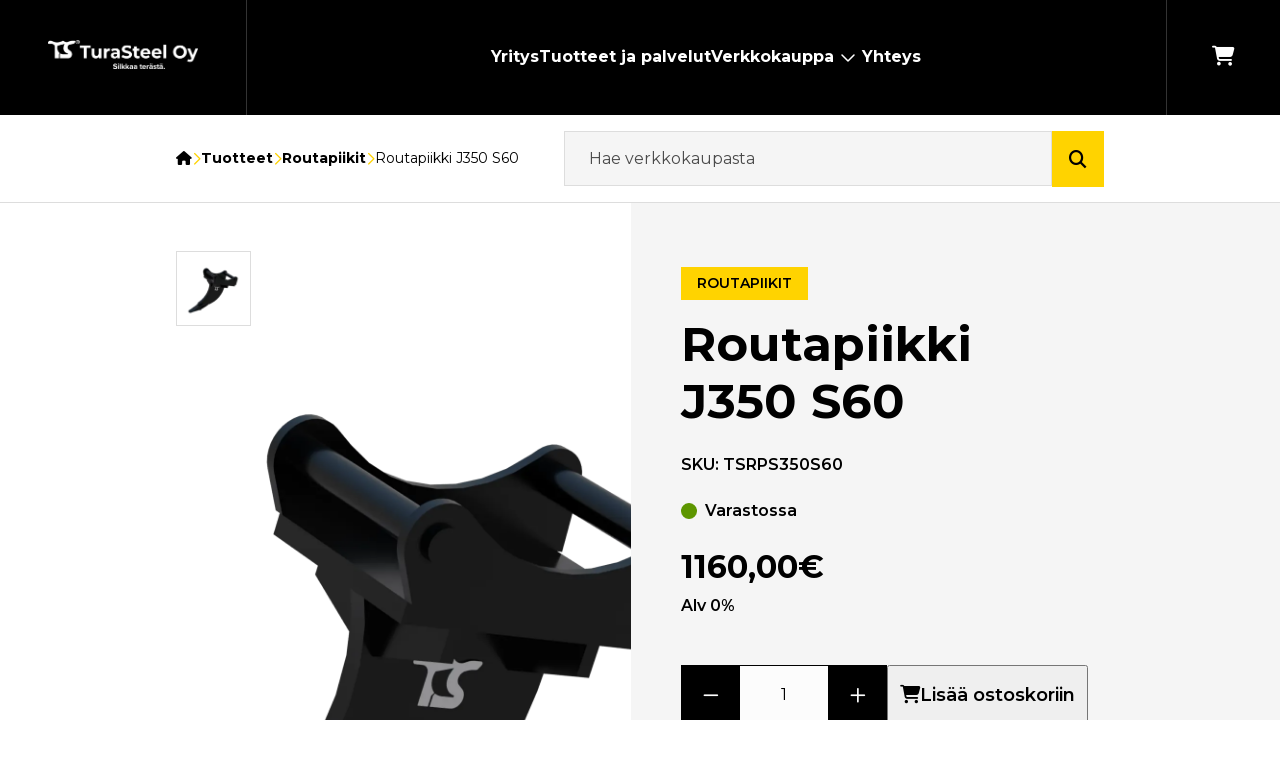

--- FILE ---
content_type: text/html; charset=UTF-8
request_url: https://turasteel.fi/tuote/routapiikki-j350-s60/
body_size: 11064
content:


<!DOCTYPE html>
<html lang="fi" class="no-js">

<head>
    <script id="CookieConsent" src="https://policy.app.cookieinformation.com/uc.js" data-culture="FI" type="text/javascript" data-gcm-enabled="false"></script>

    <meta charset="UTF-8">
    <meta name="viewport" content="width=device-width, initial-scale=1">
    <link rel="profile" href="http://gmpg.org/xfn/11">

        <meta name='robots' content='index, follow, max-image-preview:large, max-snippet:-1, max-video-preview:-1' />

	<!-- This site is optimized with the Yoast SEO plugin v26.7 - https://yoast.com/wordpress/plugins/seo/ -->
	<title>Routapiikki J350 S60 - TuraSteel</title>
	<meta name="description" content="Routapiikki on kätevä lisävaruste kaivinkoneeseen roudan rikkomiseen tai kivien irrotukseen. Kynsi J350. Kiinnike S60. Tutustu ja osta verkkokaupastamme!" />
	<link rel="canonical" href="https://turasteel.fi/tuote/routapiikki-j350-s60/" />
	<meta property="og:locale" content="fi_FI" />
	<meta property="og:type" content="article" />
	<meta property="og:title" content="Routapiikki J350 S60 - TuraSteel" />
	<meta property="og:description" content="Routapiikki on kätevä lisävaruste kaivinkoneeseen roudan rikkomiseen tai kivien irrotukseen. Kynsi J350. Kiinnike S60. Tutustu ja osta verkkokaupastamme!" />
	<meta property="og:url" content="https://turasteel.fi/tuote/routapiikki-j350-s60/" />
	<meta property="og:site_name" content="TuraSteel" />
	<meta property="article:modified_time" content="2024-04-09T06:38:36+00:00" />
	<meta property="og:image" content="https://turasteel.fi/wp-content/webpc-passthru.php?src=https://turasteel.fi/wp-content/uploads/2023/06/Routapiikki-S60-1024x1024.png&amp;nocache=1" />
	<meta property="og:image:width" content="1024" />
	<meta property="og:image:height" content="1024" />
	<meta property="og:image:type" content="image/png" />
	<meta name="twitter:card" content="summary_large_image" />
	<script type="application/ld+json" class="yoast-schema-graph">{"@context":"https://schema.org","@graph":[{"@type":"WebPage","@id":"https://turasteel.fi/tuote/routapiikki-j350-s60/","url":"https://turasteel.fi/tuote/routapiikki-j350-s60/","name":"Routapiikki J350 S60 - TuraSteel","isPartOf":{"@id":"https://turasteel.fi/#website"},"primaryImageOfPage":{"@id":"https://turasteel.fi/tuote/routapiikki-j350-s60/#primaryimage"},"image":{"@id":"https://turasteel.fi/tuote/routapiikki-j350-s60/#primaryimage"},"thumbnailUrl":"https://turasteel.fi/wp-content/webpc-passthru.php?src=https://turasteel.fi/wp-content/uploads/2023/06/Routapiikki-S60.png&amp;nocache=1","datePublished":"2023-05-23T06:56:26+00:00","dateModified":"2024-04-09T06:38:36+00:00","description":"Routapiikki on kätevä lisävaruste kaivinkoneeseen roudan rikkomiseen tai kivien irrotukseen. Kynsi J350. Kiinnike S60. Tutustu ja osta verkkokaupastamme!","breadcrumb":{"@id":"https://turasteel.fi/tuote/routapiikki-j350-s60/#breadcrumb"},"inLanguage":"fi","potentialAction":[{"@type":"ReadAction","target":["https://turasteel.fi/tuote/routapiikki-j350-s60/"]}]},{"@type":"ImageObject","inLanguage":"fi","@id":"https://turasteel.fi/tuote/routapiikki-j350-s60/#primaryimage","url":"https://turasteel.fi/wp-content/webpc-passthru.php?src=https://turasteel.fi/wp-content/uploads/2023/06/Routapiikki-S60.png&amp;nocache=1","contentUrl":"https://turasteel.fi/wp-content/webpc-passthru.php?src=https://turasteel.fi/wp-content/uploads/2023/06/Routapiikki-S60.png&amp;nocache=1","width":2000,"height":2000},{"@type":"BreadcrumbList","@id":"https://turasteel.fi/tuote/routapiikki-j350-s60/#breadcrumb","itemListElement":[{"@type":"ListItem","position":1,"name":"Etusivu","item":"https://turasteel.fi/"},{"@type":"ListItem","position":2,"name":"Tuotteet","item":"https://turasteel.fi/kauppa/"},{"@type":"ListItem","position":3,"name":"Routapiikit","item":"https://turasteel.fi/tuote-osasto/routapiikit/"},{"@type":"ListItem","position":4,"name":"Routapiikki J350 S60"}]},{"@type":"WebSite","@id":"https://turasteel.fi/#website","url":"https://turasteel.fi/","name":"TuraSteel","description":"Tervetuloa Turassic Parkiin!","potentialAction":[{"@type":"SearchAction","target":{"@type":"EntryPoint","urlTemplate":"https://turasteel.fi/?s={search_term_string}"},"query-input":{"@type":"PropertyValueSpecification","valueRequired":true,"valueName":"search_term_string"}}],"inLanguage":"fi"}]}</script>
	<!-- / Yoast SEO plugin. -->


<link rel='dns-prefetch' href='//kit.fontawesome.com' />
<link rel="alternate" type="application/rss+xml" title="TuraSteel &raquo; syöte" href="https://turasteel.fi/feed/" />
<link rel="alternate" type="application/rss+xml" title="TuraSteel &raquo; kommenttien syöte" href="https://turasteel.fi/comments/feed/" />
<link rel="alternate" title="oEmbed (JSON)" type="application/json+oembed" href="https://turasteel.fi/wp-json/oembed/1.0/embed?url=https%3A%2F%2Fturasteel.fi%2Ftuote%2Froutapiikki-j350-s60%2F" />
<link rel="alternate" title="oEmbed (XML)" type="text/xml+oembed" href="https://turasteel.fi/wp-json/oembed/1.0/embed?url=https%3A%2F%2Fturasteel.fi%2Ftuote%2Froutapiikki-j350-s60%2F&#038;format=xml" />
<style id='wp-img-auto-sizes-contain-inline-css' type='text/css'>
img:is([sizes=auto i],[sizes^="auto," i]){contain-intrinsic-size:3000px 1500px}
/*# sourceURL=wp-img-auto-sizes-contain-inline-css */
</style>

<style id='wp-block-library-inline-css' type='text/css'>
:root{--wp-block-synced-color:#7a00df;--wp-block-synced-color--rgb:122,0,223;--wp-bound-block-color:var(--wp-block-synced-color);--wp-editor-canvas-background:#ddd;--wp-admin-theme-color:#007cba;--wp-admin-theme-color--rgb:0,124,186;--wp-admin-theme-color-darker-10:#006ba1;--wp-admin-theme-color-darker-10--rgb:0,107,160.5;--wp-admin-theme-color-darker-20:#005a87;--wp-admin-theme-color-darker-20--rgb:0,90,135;--wp-admin-border-width-focus:2px}@media (min-resolution:192dpi){:root{--wp-admin-border-width-focus:1.5px}}.wp-element-button{cursor:pointer}:root .has-very-light-gray-background-color{background-color:#eee}:root .has-very-dark-gray-background-color{background-color:#313131}:root .has-very-light-gray-color{color:#eee}:root .has-very-dark-gray-color{color:#313131}:root .has-vivid-green-cyan-to-vivid-cyan-blue-gradient-background{background:linear-gradient(135deg,#00d084,#0693e3)}:root .has-purple-crush-gradient-background{background:linear-gradient(135deg,#34e2e4,#4721fb 50%,#ab1dfe)}:root .has-hazy-dawn-gradient-background{background:linear-gradient(135deg,#faaca8,#dad0ec)}:root .has-subdued-olive-gradient-background{background:linear-gradient(135deg,#fafae1,#67a671)}:root .has-atomic-cream-gradient-background{background:linear-gradient(135deg,#fdd79a,#004a59)}:root .has-nightshade-gradient-background{background:linear-gradient(135deg,#330968,#31cdcf)}:root .has-midnight-gradient-background{background:linear-gradient(135deg,#020381,#2874fc)}:root{--wp--preset--font-size--normal:16px;--wp--preset--font-size--huge:42px}.has-regular-font-size{font-size:1em}.has-larger-font-size{font-size:2.625em}.has-normal-font-size{font-size:var(--wp--preset--font-size--normal)}.has-huge-font-size{font-size:var(--wp--preset--font-size--huge)}.has-text-align-center{text-align:center}.has-text-align-left{text-align:left}.has-text-align-right{text-align:right}.has-fit-text{white-space:nowrap!important}#end-resizable-editor-section{display:none}.aligncenter{clear:both}.items-justified-left{justify-content:flex-start}.items-justified-center{justify-content:center}.items-justified-right{justify-content:flex-end}.items-justified-space-between{justify-content:space-between}.screen-reader-text{border:0;clip-path:inset(50%);height:1px;margin:-1px;overflow:hidden;padding:0;position:absolute;width:1px;word-wrap:normal!important}.screen-reader-text:focus{background-color:#ddd;clip-path:none;color:#444;display:block;font-size:1em;height:auto;left:5px;line-height:normal;padding:15px 23px 14px;text-decoration:none;top:5px;width:auto;z-index:100000}html :where(.has-border-color){border-style:solid}html :where([style*=border-top-color]){border-top-style:solid}html :where([style*=border-right-color]){border-right-style:solid}html :where([style*=border-bottom-color]){border-bottom-style:solid}html :where([style*=border-left-color]){border-left-style:solid}html :where([style*=border-width]){border-style:solid}html :where([style*=border-top-width]){border-top-style:solid}html :where([style*=border-right-width]){border-right-style:solid}html :where([style*=border-bottom-width]){border-bottom-style:solid}html :where([style*=border-left-width]){border-left-style:solid}html :where(img[class*=wp-image-]){height:auto;max-width:100%}:where(figure){margin:0 0 1em}html :where(.is-position-sticky){--wp-admin--admin-bar--position-offset:var(--wp-admin--admin-bar--height,0px)}@media screen and (max-width:600px){html :where(.is-position-sticky){--wp-admin--admin-bar--position-offset:0px}}

/*# sourceURL=wp-block-library-inline-css */
</style><link rel='stylesheet' id='wc-blocks-style-css' href='https://turasteel.fi/wp-content/plugins/woocommerce/assets/client/blocks/wc-blocks.css?ver=wc-10.4.3' type='text/css' media='all' />

<link rel='stylesheet' id='wc-paytrail-css-css' href='https://turasteel.fi/wp-content/plugins/wc-paytrail/assets/css/wc-paytrail.css?ver=2.7.0' type='text/css' media='all' />
<style id='woocommerce-inline-inline-css' type='text/css'>
.woocommerce form .form-row .required { visibility: visible; }
/*# sourceURL=woocommerce-inline-inline-css */
</style>
<link rel='stylesheet' id='screen-stylesheet-css' href='https://turasteel.fi/wp-content/themes/turasteel/dist/stylesheets/screen.css?ver=1749706662' type='text/css' media='all' />
<link rel='stylesheet' id='print-stylesheet-css' href='https://turasteel.fi/wp-content/themes/turasteel/dist/stylesheets/print.css?ver=1749706662' type='text/css' media='print' />
<script type="text/javascript" src="https://turasteel.fi/wp-includes/js/jquery/jquery.min.js?ver=3.7.1" id="jquery-core-js"></script>
<script type="text/javascript" src="https://turasteel.fi/wp-includes/js/jquery/jquery-migrate.min.js?ver=3.4.1" id="jquery-migrate-js"></script>
<script type="text/javascript" src="https://turasteel.fi/wp-content/plugins/wc-paytrail/assets/js/wc-paytrail.js?ver=2.7.0" id="wc-paytrail-js-js"></script>
<script type="text/javascript" src="https://turasteel.fi/wp-content/plugins/woocommerce/assets/js/jquery-blockui/jquery.blockUI.min.js?ver=2.7.0-wc.10.4.3" id="wc-jquery-blockui-js" defer="defer" data-wp-strategy="defer"></script>
<script type="text/javascript" id="wc-add-to-cart-js-extra">
/* <![CDATA[ */
var wc_add_to_cart_params = {"ajax_url":"/wp-admin/admin-ajax.php","wc_ajax_url":"/?wc-ajax=%%endpoint%%","i18n_view_cart":"N\u00e4yt\u00e4 ostoskori","cart_url":"https://turasteel.fi/ostoskori/","is_cart":"","cart_redirect_after_add":"no"};
//# sourceURL=wc-add-to-cart-js-extra
/* ]]> */
</script>
<script type="text/javascript" src="https://turasteel.fi/wp-content/plugins/woocommerce/assets/js/frontend/add-to-cart.min.js?ver=10.4.3" id="wc-add-to-cart-js" defer="defer" data-wp-strategy="defer"></script>
<script type="text/javascript" id="wc-single-product-js-extra">
/* <![CDATA[ */
var wc_single_product_params = {"i18n_required_rating_text":"Valitse arvostelu, ole hyv\u00e4.","i18n_rating_options":["1/5 t\u00e4hte\u00e4","2/5 t\u00e4hte\u00e4","3/5 t\u00e4hte\u00e4","4/5 t\u00e4hte\u00e4","5/5 t\u00e4hte\u00e4"],"i18n_product_gallery_trigger_text":"View full-screen image gallery","review_rating_required":"yes","flexslider":{"rtl":false,"animation":"slide","smoothHeight":true,"directionNav":false,"controlNav":"thumbnails","slideshow":false,"animationSpeed":500,"animationLoop":false,"allowOneSlide":false},"zoom_enabled":"","zoom_options":[],"photoswipe_enabled":"","photoswipe_options":{"shareEl":false,"closeOnScroll":false,"history":false,"hideAnimationDuration":0,"showAnimationDuration":0},"flexslider_enabled":""};
//# sourceURL=wc-single-product-js-extra
/* ]]> */
</script>
<script type="text/javascript" src="https://turasteel.fi/wp-content/plugins/woocommerce/assets/js/frontend/single-product.min.js?ver=10.4.3" id="wc-single-product-js" defer="defer" data-wp-strategy="defer"></script>
<script type="text/javascript" src="https://turasteel.fi/wp-content/plugins/woocommerce/assets/js/js-cookie/js.cookie.min.js?ver=2.1.4-wc.10.4.3" id="wc-js-cookie-js" defer="defer" data-wp-strategy="defer"></script>
<script type="text/javascript" id="woocommerce-js-extra">
/* <![CDATA[ */
var woocommerce_params = {"ajax_url":"/wp-admin/admin-ajax.php","wc_ajax_url":"/?wc-ajax=%%endpoint%%","i18n_password_show":"N\u00e4yt\u00e4 salasana","i18n_password_hide":"Piilota salasana"};
//# sourceURL=woocommerce-js-extra
/* ]]> */
</script>
<script type="text/javascript" src="https://turasteel.fi/wp-content/plugins/woocommerce/assets/js/frontend/woocommerce.min.js?ver=10.4.3" id="woocommerce-js" defer="defer" data-wp-strategy="defer"></script>
<link rel="https://api.w.org/" href="https://turasteel.fi/wp-json/" /><link rel="alternate" title="JSON" type="application/json" href="https://turasteel.fi/wp-json/wp/v2/product/760" /><link rel="EditURI" type="application/rsd+xml" title="RSD" href="https://turasteel.fi/xmlrpc.php?rsd" />
<meta name="generator" content="WordPress 6.9" />
<meta name="generator" content="WooCommerce 10.4.3" />
<link rel='shortlink' href='https://turasteel.fi/?p=760' />
<script>(function(html){html.className = html.className.replace(/\bno-js\b/,'js')})(document.documentElement);</script>

<!-- The initial config of Consent Mode -->
<script type="text/javascript">
    window.dataLayer = window.dataLayer || [];
    function gtag() {
        dataLayer.push(arguments);
    }
    gtag('consent', 'default', {
        'ad_storage': 'denied',
        'ad_user_data': 'denied',
        'ad_personalization': 'denied',
        'analytics_storage': 'denied',
        'wait_for_update': 500
    });
    gtag('set', 'ads_data_redaction', true);
</script>

<!-- Google Tag Manager -->
<script>(function(w,d,s,l,i){w[l]=w[l]||[];w[l].push({'gtm.start':
new Date().getTime(),event:'gtm.js'});var f=d.getElementsByTagName(s)[0],
j=d.createElement(s),dl=l!='dataLayer'?'&l='+l:'';j.async=true;j.src=
'https://www.googletagmanager.com/gtm.js?id='+i+dl;f.parentNode.insertBefore(j,f);
})(window,document,'script','dataLayer','GTM-PPWJGWS');</script>
<!-- End Google Tag Manager -->

	<noscript><style>.woocommerce-product-gallery{ opacity: 1 !important; }</style></noscript>
	<link rel="icon" href="https://turasteel.fi/wp-content/webpc-passthru.php?src=https://turasteel.fi/wp-content/uploads/2023/03/ts-favicon-100x100.jpg&amp;nocache=1" sizes="32x32" />
<link rel="icon" href="https://turasteel.fi/wp-content/webpc-passthru.php?src=https://turasteel.fi/wp-content/uploads/2023/03/ts-favicon.jpg&amp;nocache=1" sizes="192x192" />
<link rel="apple-touch-icon" href="https://turasteel.fi/wp-content/webpc-passthru.php?src=https://turasteel.fi/wp-content/uploads/2023/03/ts-favicon.jpg&amp;nocache=1" />
<meta name="msapplication-TileImage" content="https://turasteel.fi/wp-content/webpc-passthru.php?src=https://turasteel.fi/wp-content/uploads/2023/03/ts-favicon.jpg&amp;nocache=1" />

    <link rel="preconnect" href="https://use.typekit.net">
    <link rel="preconnect" href="https://fonts.googleapis.com">
    <link rel="preconnect" href="https://fonts.gstatic.com" crossorigin>

    <link media="print" onload="this.onload=null;this.removeAttribute('media');" href="https://use.typekit.net/glj2wtv.css" rel="stylesheet">
    <link media="print" onload="this.onload=null;this.removeAttribute('media');" href="https://fonts.googleapis.com/css2?family=Montserrat:ital,wght@0,400;0,600;0,700;1,400;1,600;1,700&display=swap" rel="stylesheet">
    <noscript>
        <link rel="stylesheet" as="style" href="https://use.typekit.net/glj2wtv.css">
        <link rel="stylesheet" href="https://fonts.googleapis.com/css2?family=Montserrat:ital,wght@0,400;0,600;0,700;1,400;1,600;1,700&display=swap">
    </noscript>
</head>


<body class="wp-singular product-template-default single single-product postid-760 wp-theme-turasteel theme-turasteel woocommerce woocommerce-page woocommerce-no-js">
    
        <!-- Google Tag Manager (noscript) -->
    <noscript><iframe src="https://www.googletagmanager.com/ns.html?id=GTM-PPWJGWS" height="0" width="0"
            style="display:none;visibility:hidden"></iframe></noscript>
    <!-- End Google Tag Manager (noscript) -->
        <a href="#content" class="screen-reader-shortcut button">Siirry sisältöön</a>
    <header id="masthead" class="site-header" role="banner">
        <div class="wrapper-header-main">
            <div class="site-header-main container-lg">
                <div class="nav-left">
                    <div class="site-branding">
    <a href="https://turasteel.fi" title="TuraSteel, etusivu" aria-label="TuraSteel, etusivu">
        <img src="https://turasteel.fi/wp-content/webpc-passthru.php?src=https://turasteel.fi/wp-content/themes/turasteel/dist/images/Turasteel_logo_tavaramerkki_Valkoinen_tunnus_slogan_rgb.png&amp;nocache=1" alt>
    </a>
</div><!-- .site-branding -->                </div>
                
                <div class="nav-middle">
                    <div class="nav-primary">
    <div id="site-header-menu" class="site-header-menu">
        <div class="menu-container">
            <nav id="site-navigation" class="main-navigation" role="navigation" aria-label="Päävalikko">
            <div class="menu-paavalikko-container"><ul id="menu-paavalikko" class="primary-menu">
<li  class=" menu-item menu-item-type-post_type menu-item-object-page"><a href="https://turasteel.fi/yritys/" >Yritys</a></li>
<li  class=" menu-item menu-item-type-post_type menu-item-object-page"><a href="https://turasteel.fi/palvelut/" >Tuotteet ja palvelut</a></li>
<li  class=" menu-item menu-item-type-post_type menu-item-object-page menu-item-has-children current_page_parent"><a href="https://turasteel.fi/kauppa/" >Verkkokauppa</a>
<button class="sub-menu-toggle" aria-label="Avaa alavalikko"><i class="fa-solid fa-arrow-right"></i></button><div class='sub-menu-container'><div class='container'><div class="menu-item-wc-content">
<div class="store-categories">
    <ul class="product-cats">
                                <li class="product-cat">
                <a href="https://turasteel.fi/tuote-osasto/outlet/">
                    
                                        <div class="thumbnail">
                        <img src="https://turasteel.fi/wp-content/webpc-passthru.php?src=https://turasteel.fi/wp-content/uploads/2023/05/TS-merkki-r.png&amp;nocache=1" alt="">
                    </div>
                    
                    <div class="title">OUTLET</div>
                                    </a>
            </li>
                                <li class="product-cat">
                <a href="https://turasteel.fi/tuote-osasto/luiskakauhat/">
                    
                                        <div class="thumbnail">
                        <img src="https://turasteel.fi/wp-content/webpc-passthru.php?src=https://turasteel.fi/wp-content/uploads/2023/05/Luiskakauha-175-Tilt-S60-150x150.png&amp;nocache=1" alt="">
                    </div>
                    
                    <div class="title">Luiskakauhat</div>
                                    </a>
            </li>
                                <li class="product-cat">
                <a href="https://turasteel.fi/tuote-osasto/huulikuokat/">
                    
                                        <div class="thumbnail">
                        <img src="https://turasteel.fi/wp-content/webpc-passthru.php?src=https://turasteel.fi/wp-content/uploads/2023/05/Kuokkakauha-2000-Huuli-S80-150x150.png&amp;nocache=1" alt="">
                    </div>
                    
                    <div class="title">Huulikuokat</div>
                                    </a>
            </li>
                                <li class="product-cat">
                <a href="https://turasteel.fi/tuote-osasto/kynsikuokat/">
                    
                                        <div class="thumbnail">
                        <img src="https://turasteel.fi/wp-content/webpc-passthru.php?src=https://turasteel.fi/wp-content/uploads/2023/05/Kuokkakauha-2000-Kynsi-NTP40-150x150.png&amp;nocache=1" alt="">
                    </div>
                    
                    <div class="title">Kynsikuokat</div>
                                    </a>
            </li>
                                <li class="product-cat">
                <a href="https://turasteel.fi/tuote-osasto/kaapelikauhat/">
                    
                                        <div class="thumbnail">
                        <img src="https://turasteel.fi/wp-content/webpc-passthru.php?src=https://turasteel.fi/wp-content/uploads/2023/06/Kaapelikauha-300-600-S45-150x150.png&amp;nocache=1" alt="">
                    </div>
                    
                    <div class="title">Kaapelikauhat</div>
                                    </a>
            </li>
                                <li class="product-cat">
                <a href="https://turasteel.fi/tuote-osasto/seulakauhat/">
                    
                                        <div class="thumbnail">
                        <img src="https://turasteel.fi/wp-content/webpc-passthru.php?src=https://turasteel.fi/wp-content/uploads/2023/06/TS-kuva-tulossa-150x150.png&amp;nocache=1" alt="">
                    </div>
                    
                    <div class="title">Seulakauhat</div>
                                    </a>
            </li>
                                <li class="product-cat">
                <a href="https://turasteel.fi/tuote-osasto/ojakauha/">
                    
                                        <div class="thumbnail">
                        <img src="https://turasteel.fi/wp-content/webpc-passthru.php?src=https://turasteel.fi/wp-content/uploads/2023/06/Ojakauha-750-S60-150x150.png&amp;nocache=1" alt="">
                    </div>
                    
                    <div class="title">Pelto-ojakauhat</div>
                                    </a>
            </li>
                                <li class="product-cat">
                <a href="https://turasteel.fi/tuote-osasto/matastyskauha/">
                    
                                        <div class="thumbnail">
                        <img src="https://turasteel.fi/wp-content/webpc-passthru.php?src=https://turasteel.fi/wp-content/uploads/2023/06/Matastyskauha_NTP10-150x150.png&amp;nocache=1" alt="">
                    </div>
                    
                    <div class="title">Mätästyskauhat</div>
                                    </a>
            </li>
                                <li class="product-cat">
                <a href="https://turasteel.fi/tuote-osasto/vesijohtokauhat/">
                    
                                        <div class="thumbnail">
                        <img src="https://turasteel.fi/wp-content/webpc-passthru.php?src=https://turasteel.fi/wp-content/uploads/2023/06/Vesijohtokauha-500-1000-S70-150x150.png&amp;nocache=1" alt="">
                    </div>
                    
                    <div class="title">Vesijohtokauhat</div>
                                    </a>
            </li>
                                <li class="product-cat">
                <a href="https://turasteel.fi/tuote-osasto/tasauskauhat/">
                    
                                        <div class="thumbnail">
                        <img src="https://turasteel.fi/wp-content/webpc-passthru.php?src=https://turasteel.fi/wp-content/uploads/2023/06/Tasauskauha-3000-S70-150x150.png&amp;nocache=1" alt="">
                    </div>
                    
                    <div class="title">Tasauskauhat</div>
                                    </a>
            </li>
                                <li class="product-cat">
                <a href="https://turasteel.fi/tuote-osasto/tasauspalkit/">
                    
                                        <div class="thumbnail">
                        <img src="https://turasteel.fi/wp-content/webpc-passthru.php?src=https://turasteel.fi/wp-content/uploads/2023/06/TS-kuva-tulossa-150x150.png&amp;nocache=1" alt="">
                    </div>
                    
                    <div class="title">Tasauspalkit</div>
                                    </a>
            </li>
                                <li class="product-cat">
                <a href="https://turasteel.fi/tuote-osasto/routapiikit/">
                    
                                        <div class="thumbnail">
                        <img src="https://turasteel.fi/wp-content/webpc-passthru.php?src=https://turasteel.fi/wp-content/uploads/2023/06/Routapiikki-NTP30-150x150.png&amp;nocache=1" alt="">
                    </div>
                    
                    <div class="title">Routapiikit</div>
                                    </a>
            </li>
                                <li class="product-cat">
                <a href="https://turasteel.fi/tuote-osasto/trukkipiikit/">
                    
                                        <div class="thumbnail">
                        <img src="https://turasteel.fi/wp-content/webpc-passthru.php?src=https://turasteel.fi/wp-content/uploads/2023/06/Trukkipiikit-S80-150x150.png&amp;nocache=1" alt="">
                    </div>
                    
                    <div class="title">Trukkipiikit</div>
                                    </a>
            </li>
                                <li class="product-cat">
                <a href="https://turasteel.fi/tuote-osasto/asfalttileikkuri/">
                    
                                        <div class="thumbnail">
                        <img src="https://turasteel.fi/wp-content/webpc-passthru.php?src=https://turasteel.fi/wp-content/uploads/2023/06/Asfalttileikkuri-S70-150x150.png&amp;nocache=1" alt="">
                    </div>
                    
                    <div class="title">Asfalttileikkuri</div>
                                    </a>
            </li>
                                <li class="product-cat">
                <a href="https://turasteel.fi/tuote-osasto/korvakesarjat/">
                    
                                        <div class="thumbnail">
                        <img src="https://turasteel.fi/wp-content/webpc-passthru.php?src=https://turasteel.fi/wp-content/uploads/2023/06/Korvakesarja-S60-150x150.png&amp;nocache=1" alt="">
                    </div>
                    
                    <div class="title">Korvakesarjat</div>
                                    </a>
            </li>
                                <li class="product-cat">
                <a href="https://turasteel.fi/tuote-osasto/kivihara/">
                    
                                        <div class="thumbnail">
                        <img src="https://turasteel.fi/wp-content/webpc-passthru.php?src=https://turasteel.fi/wp-content/uploads/2023/06/TS-kuva-tulossa-150x150.png&amp;nocache=1" alt="">
                    </div>
                    
                    <div class="title">Kivihara</div>
                                    </a>
            </li>
                                <li class="product-cat">
                <a href="https://turasteel.fi/tuote-osasto/pikakiinnityslaitteet/">
                    
                                        <div class="thumbnail">
                        <img src="https://turasteel.fi/wp-content/webpc-passthru.php?src=https://turasteel.fi/wp-content/uploads/2023/06/Pikakiinnityslaite-Hydraulinen-NTP10-150x150.png&amp;nocache=1" alt="">
                    </div>
                    
                    <div class="title">Pikakiinnityslaitteet</div>
                                    </a>
            </li>
                                <li class="product-cat">
                <a href="https://turasteel.fi/tuote-osasto/vasarakiinnikkeet/">
                    
                                        <div class="thumbnail">
                        <img src="https://turasteel.fi/wp-content/webpc-passthru.php?src=https://turasteel.fi/wp-content/uploads/2023/06/TS-kuva-tulossa-150x150.png&amp;nocache=1" alt="">
                    </div>
                    
                    <div class="title">Vasarakiinnikkeet</div>
                                    </a>
            </li>
                                <li class="product-cat">
                <a href="https://turasteel.fi/tuote-osasto/kynnet-kynsiadapterit-ja-tarvikkeet/">
                    
                                        <div class="thumbnail">
                        <img src="https://turasteel.fi/wp-content/webpc-passthru.php?src=https://turasteel.fi/wp-content/uploads/2023/06/kynsi-ja-adalpteri-e1685787562591-150x88.png&amp;nocache=1" alt="">
                    </div>
                    
                    <div class="title">Kynnet, kynsiadapterit ja -tarvikkeet</div>
                                    </a>
            </li>
                                <li class="product-cat">
                <a href="https://turasteel.fi/tuote-osasto/huulilevyt/">
                    
                                        <div class="thumbnail">
                        <img src="https://turasteel.fi/wp-content/webpc-passthru.php?src=https://turasteel.fi/wp-content/uploads/2023/05/Kaapelikauhan-huuli-150x150.png&amp;nocache=1" alt="">
                    </div>
                    
                    <div class="title">Huulilevyt</div>
                                    </a>
            </li>
                                <li class="product-cat">
                <a href="https://turasteel.fi/tuote-osasto/valmislatta/">
                    
                                        <div class="thumbnail">
                        <img src="https://turasteel.fi/wp-content/webpc-passthru.php?src=https://turasteel.fi/wp-content/uploads/2023/06/TS-kuva-tulossa-150x150.png&amp;nocache=1" alt="">
                    </div>
                    
                    <div class="title">Valmislatta</div>
                                    </a>
            </li>
                                <li class="product-cat">
                <a href="https://turasteel.fi/tuote-osasto/varaosat/">
                    
                                        <div class="thumbnail">
                        <img src="https://turasteel.fi/wp-content/webpc-passthru.php?src=https://turasteel.fi/wp-content/uploads/2023/06/Varaosat-150x150.png&amp;nocache=1" alt="">
                    </div>
                    
                    <div class="title">Varaosat</div>
                                    </a>
            </li>
                        </ul>
</div>
<div class="menu-item-footer">
    <a href="https://turasteel.fi/kauppa/">
        Kaikki tuotteet        <i class="fa-solid fa-arrow-right"></i>
    </a>
</div></div><ul class="sub-menu">
<li  class=" menu-item menu-item-type-post_type menu-item-object-page menu-item-has-children"><a href="https://turasteel.fi/tietosuojaseloste-minna/" >Tietosuojaseloste</a>
<button class="sub-menu-toggle" aria-label="Avaa alavalikko"><i class="fa-solid fa-arrow-right"></i></button><div class='sub-menu-container'><div class='container'><ul class="sub-menu">
<li  class=" menu-item menu-item-type-post_type menu-item-object-page"><a href="https://turasteel.fi/toimitusehdot-minna/" >Toimitusehdot</a></li></ul></div><button class='prev-lvl' aria-label='Sulje alavalikko'><i class="fa-solid fa-arrow-left"></i></button></div></li></ul></div><button class='prev-lvl' aria-label='Sulje alavalikko'><i class="fa-solid fa-arrow-left"></i></button></div></li>
<li  class=" menu-item menu-item-type-post_type menu-item-object-page"><a href="https://turasteel.fi/yhteys/" >Yhteys</a></li></ul></div>            </nav><!-- .main-navigation -->
        </div><!-- .menu-container -->
    </div><!-- .site-header-menu -->
</div>
                </div>

                <div class="nav-right">
                    <div id="mini-cart">
                        <div class="desktop">
                            <button type="button" class="mini-cart-toggle" @click="displayCart = !displayCart" aria-label="Ostoskori">
                                <span class="cart-icon">
                                    <i class="fa-solid fa-cart-shopping"></i>
                                    <span class="cart-label" v-if="cartTotalAmount">{{ cartTotalAmount }}</span>
                                </span>
                            </button>
                            <mini-cart :cart="cart" :displayCart="displayCart" :loading="loading" v-if="displayCart" @close="displayCart = false"></mini-cart>
                        </div>

                        <div class="mobile">
                            <a href="https://turasteel.fi/ostoskori/" class="to-cart" aria-label="Ostoskori">
                                <span class="cart-icon">
                                    <i class="fa-solid fa-cart-shopping"></i>
                                    <span class="cart-label" v-if="cartTotalAmount">{{ cartTotalAmount }}</span>
                                </span>
                            </a>
                        </div>
                    </div>

                    
                                            <button class="hamburger hamburger--collapse" type="button" aria-label="Avaa päävalikko">
                            <span class="hamburger-box">
                                <span class="hamburger-inner"></span>
                            </span>
                        </button>
                                    </div>
            </div><!-- .site-header-main -->
        </div>
    </header><!-- .site-header -->

      <section class="block block-breadcrumbs">
    <div class="container">
      <div id="breadcrumbs"><span><span><a href="https://turasteel.fi/"><i class="fa-solid fa-house"></i><span class="sr-only">Etusivu</span></a></span> <i class="fa-regular fa-chevron-right"></i> <span><a href="https://turasteel.fi/kauppa/">Tuotteet</a></span> <i class="fa-regular fa-chevron-right"></i> <span><a href="https://turasteel.fi/tuote-osasto/routapiikit/">Routapiikit</a></span> <i class="fa-regular fa-chevron-right"></i> <span class="breadcrumb_last" aria-current="page">Routapiikki J350 S60</span></span></div>
      <div class="vue-search">
    <form id="vue-search" v-on:submit="onSubmit" :class="{ ready: ready, searching: searching }" role="search" method="get" class="search-form" action="https://turasteel.fi/kauppa/" >
        <label>
            <span class="screen-reader-text">Hae:</span>
            <input autocomplete="off" v-on:focus="searchfieldfocus" type="search" class="search-field" placeholder="Hae verkkokaupasta" value="" name="s" @input="event => searchterm = event.target.value" />
        </label>
        <button type="submit" class="search-submit" :class="{disabled: searchterm.length < mintermlength}">
            <span class="screen-reader-text">Hae</span>
            <i class="fa-sharp fa-solid fa-magnifying-glass" v-if="!searching"></i>
            <i class="fa-sharp fa-solid fa-spinner-third spinner" v-if="searching"></i>
        </button>

        <div class="live-results" v-if="results != null && resultsvisible" v-cloak>
                        <livesearchresults :results="results"></livesearchresults>
            <button type="submit" class="to-all-results">
                Kaikki tulokset                <i class="fa-solid fa-arrow-right"></i>
            </button>
        </div>
    </form>
</div>    </div>
  </section>

    <div id="content" class="site-content">
        
    
	<div id="primary" class="content-area"><main id="main" class="site-main" role="main">
					
			<section id="product-760" class="block block-single-product bg-grey product type-product post-760 status-publish first instock product_cat-routapiikit product_tag-s60 product_tag-routapiikki product_tag-kaivinkoneen-lisalaite has-post-thumbnail taxable shipping-taxable purchasable product-type-simple">
    <div class="container">
        <div class="row">
            <div class="col col-12 col-lg-6">
                
<div class="preview-images">
    <!-- Import model-viewer the component -->
    <script type="module" src="https://ajax.googleapis.com/ajax/libs/model-viewer/3.0.1/model-viewer.min.js"></script>

            <ul class="thumbnails">
                            <li>
                    <button type="button" class="change-preview-image active" data-show="#lightbox-trigger-0">
                        <img src="https://turasteel.fi/wp-content/webpc-passthru.php?src=https://turasteel.fi/wp-content/uploads/2023/06/Routapiikki-S60-150x150.png&amp;nocache=1" alt="Esikatselukuva 1">
                    </button>
                </li>
                    </ul>

        <div class="preview-image">
                            <a href="#lightbox-0" id="lightbox-trigger-0" class="lightbox-trigger active">
                    <img src="https://turasteel.fi/wp-content/webpc-passthru.php?src=https://turasteel.fi/wp-content/uploads/2023/06/Routapiikki-S60.png&amp;nocache=1" alt="Esikatselukuva 1">
                                        <div class="threedee-badge">
                        <i class="fa-solid fa-cube"></i>360&deg;
                    </div>
                                    </a>
                    </div>

        <div class="mobile-preview-images glide">
            <div class="glide__track" data-glide-el="track">
                <ul class="glide__slides">
                                            <li class="glide__slide">
                            <a href="#lightbox-0" id="lightbox-trigger-0" class="lightbox-trigger active has-3d">
                                <img src="https://turasteel.fi/wp-content/webpc-passthru.php?src=https://turasteel.fi/wp-content/uploads/2023/06/Routapiikki-S60.png&amp;nocache=1" alt="Esikatselukuva 1">
                                                                <div class="threedee-badge">
                                    <i class="fa-solid fa-cube"></i>360&deg;
                                </div>
                                                            </a>
                        </li>
                                    </ul>
            </div>

            <div class="glide__bullets" data-glide-el="controls[nav]">
                                    <button class="glide__bullet" data-glide-dir="=0"></button>
                            </div>
        </div>

        <div class="lightbox-items">
                        <div id="lightbox-0" class="lightbox">
                                    <model-viewer 
                        alt="" 
                        src="https://turasteel.fi/wp-content/uploads/2023/06/Routapiikki-S60-H.gltf"
                        environment-image="https://turasteel.fi/wp-content/themes/turasteel/dist/images/model-viewer.hdr"
                        poster="https://turasteel.fi/wp-content/webpc-passthru.php?src=https://turasteel.fi/wp-content/uploads/2023/06/Routapiikki-S60.png&amp;nocache=1" 
                        shadow-intensity="1"
                        camera-controls 
                        touch-action="pan-y">
                    </model-viewer> 
                    <div class="threedee-badge">
                        <i class="fa-solid fa-cube"></i>360&deg;
                    </div>
                            </div>
                    </div>
    </div>            </div>
            <div class="col col-12 col-lg-6">
                <div class="product-content">
                    
                    <div class="summary entry-summary">
                        <div class="woocommerce-notices-wrapper"></div><ul class="categories"><li><a href="https://turasteel.fi/tuote-osasto/routapiikit/" class="cat">Routapiikit</a></li></ul><h1 class="product_title entry-title">Routapiikki J350 S60</h1><div class="sku"><span>SKU:</span> TSRPS350S60</div><div class="description entry-content"></div><div class="storage-status instock">Varastossa</div><div class="product-price">1160,00€</div><div class="tax">Alv 0%</div>
	
	<form class="cart" action="https://turasteel.fi/tuote/routapiikki-j350-s60/" method="post" enctype='multipart/form-data'>
		
		<div class="quantity-selector"><div class="add-to-cart-quantity"><button type="button" id="reduce-selected-quantity"><i class="fa-regular fa-minus"></i></button><div class="quantity">
		<label class="screen-reader-text" for="quantity_6967d6e45c713">Routapiikki J350 S60 määrä</label>
	<input
		type="number"
				id="quantity_6967d6e45c713"
		class="input-text qty text"
		name="quantity"
		value="1"
		aria-label="Tuotemäärä"
				min="1"
							step="1"
			placeholder=""
			inputmode="numeric"
			autocomplete="off"
			/>
	</div>
<button type="button" id="increase-selected-quantity"><i class="fa-regular fa-plus"></i></button></div>  </div>
		<button type="submit" name="add-to-cart" value="760" class="single_add_to_cart_button button alt">Lisää ostoskoriin</button>

			</form>

	

<div class="product-details accordion">
    <button type="button" class="accordion-toggle" aria-controls="product-details-accordion-content" aria-expanded="false">
        <div class="text">Lisätiedot</div>
    </button>

    <div class="accordion-content" id="product-details-accordion-content">
        <table>
                                            <tr>
                    <th>Paino</th>
                    <th>181 kg</th>
                </tr>
                                                            <tr>
                    <th>Piikin pituus</th>
                    <th>770 mm</th>
                </tr>
                            
            
                            <tr>
                    <th>Kiinnike</th>
                    <th>S60</th>
                </tr>
            
                            <tr>
                    <th>Konesuositus</th>
                    <th>13-18&nbsp;tn</th>
                </tr>
            
                            <tr>
                    <th>Kynsi</th>
                    <th>CAT J-350</th>
                </tr>
                    </table>
    </div>
</div>
                    </div>

                                    </div>
            </div>
        </div>
    </div>
</section>


		
	</main></div>
<section class="block block-similar-products bg-metal no-webp-support">
    <div class="container">
        <div class="row block-header">
            <div class="col d-flex justify-content-between">
                <h2 class="block-title">Samankaltaiset tuotteet</h2>
                <div class="d-none d-lg-block"><a href="https://turasteel.fi/kauppa/" class="button">Kaikki tuotteet</a></div>
            </div>
        </div>

        <div class="row similar-products">
            <div class="col">
                <div class="glide">
                    <div class="glide__track" data-glide-el="track">
                        <ul class="glide__slides">
                                                                                            <li class="glide__slide">
                                    <a href="https://turasteel.fi/tuote/luiskakauha-tilt-145-s60/" class="product-card">
                                        <div class="card-top">
                                            <div class="thumbnail">
                                                <img src="https://turasteel.fi/wp-content/webpc-passthru.php?src=https://turasteel.fi/wp-content/uploads/2023/05/Luiskakauha-145-Tilt-S60-768x768.png&amp;nocache=1" alt="" />                                            </div>

                                            <div class="content">
                                                <div class="top">
                                                    <h3 class="title">Luiskakauha tilt 145 S60</h3>

                                                                                                        <div class="product-cats">
                                                                                                                    <div class="product-cat">Luiskakauhat</div>
                                                                                                            </div>
                                                    
                                                    <div class="storage-status instock">Varastossa</div>
                                                    
                                                                                                    </div>

                                                                                            </div>
                                        </div>
                                        <div class="read-more">
                                            Lisätietoja                                            <i class="fa-solid fa-arrow-right"></i>
                                        </div>
                                    </a>
                                </li>
                                                                                            <li class="glide__slide">
                                    <a href="https://turasteel.fi/tuote/luiskakauha-tilt-155-s60/" class="product-card">
                                        <div class="card-top">
                                            <div class="thumbnail">
                                                <img src="https://turasteel.fi/wp-content/webpc-passthru.php?src=https://turasteel.fi/wp-content/uploads/2023/05/Luiskakauha-155-Tilt-S60-768x768.png&amp;nocache=1" alt="" />                                            </div>

                                            <div class="content">
                                                <div class="top">
                                                    <h3 class="title">Luiskakauha tilt 155 S60</h3>

                                                                                                        <div class="product-cats">
                                                                                                                    <div class="product-cat">Luiskakauhat</div>
                                                                                                            </div>
                                                    
                                                    <div class="storage-status instock">Varastossa</div>
                                                    
                                                                                                    </div>

                                                                                            </div>
                                        </div>
                                        <div class="read-more">
                                            Lisätietoja                                            <i class="fa-solid fa-arrow-right"></i>
                                        </div>
                                    </a>
                                </li>
                                                                                            <li class="glide__slide">
                                    <a href="https://turasteel.fi/tuote/kuokkakauha-650-kynsi-j300-s60/" class="product-card">
                                        <div class="card-top">
                                            <div class="thumbnail">
                                                <img src="https://turasteel.fi/wp-content/webpc-passthru.php?src=https://turasteel.fi/wp-content/uploads/2023/06/Kuokkakauha-650-Kynsi-S60-768x768.png&amp;nocache=1" alt="" />                                            </div>

                                            <div class="content">
                                                <div class="top">
                                                    <h3 class="title">Kuokkakauha 650 kynsi J300 S60</h3>

                                                                                                        <div class="product-cats">
                                                                                                                    <div class="product-cat">Kynsikuokat</div>
                                                                                                            </div>
                                                    
                                                    <div class="storage-status instock">Varastossa</div>
                                                    
                                                                                                    </div>

                                                                                            </div>
                                        </div>
                                        <div class="read-more">
                                            Lisätietoja                                            <i class="fa-solid fa-arrow-right"></i>
                                        </div>
                                    </a>
                                </li>
                                                                                            <li class="glide__slide">
                                    <a href="https://turasteel.fi/tuote/kuokkakauha-750-litraa-huulilevylla-s60/" class="product-card">
                                        <div class="card-top">
                                            <div class="thumbnail">
                                                <img src="https://turasteel.fi/wp-content/webpc-passthru.php?src=https://turasteel.fi/wp-content/uploads/2023/06/Kuokkakauha-750-Huuli-S60-768x768.png&amp;nocache=1" alt="" />                                            </div>

                                            <div class="content">
                                                <div class="top">
                                                    <h3 class="title">Kuokkakauha 750 litraa huulilevyllä S60</h3>

                                                                                                        <div class="product-cats">
                                                                                                                    <div class="product-cat">Huulikuokat</div>
                                                                                                            </div>
                                                    
                                                    <div class="storage-status instock">Varastossa</div>
                                                    
                                                                                                    </div>

                                                                                            </div>
                                        </div>
                                        <div class="read-more">
                                            Lisätietoja                                            <i class="fa-solid fa-arrow-right"></i>
                                        </div>
                                    </a>
                                </li>
                                                                                            <li class="glide__slide">
                                    <a href="https://turasteel.fi/tuote/routapiikki-s30/" class="product-card">
                                        <div class="card-top">
                                            <div class="thumbnail">
                                                <img src="https://turasteel.fi/wp-content/webpc-passthru.php?src=https://turasteel.fi/wp-content/uploads/2023/06/Routapiikki-S30-768x768.png&amp;nocache=1" alt="" />                                            </div>

                                            <div class="content">
                                                <div class="top">
                                                    <h3 class="title">Routapiikki S30 150 mm</h3>

                                                                                                        <div class="product-cats">
                                                                                                                    <div class="product-cat">Routapiikit</div>
                                                                                                            </div>
                                                    
                                                    <div class="storage-status instock">Varastossa</div>
                                                    
                                                                                                    </div>

                                                                                                    <div class="price">282,00€</div>
                                                                                            </div>
                                        </div>
                                        <div class="read-more">
                                            Lisätietoja                                            <i class="fa-solid fa-arrow-right"></i>
                                        </div>
                                    </a>
                                </li>
                                                                                            <li class="glide__slide">
                                    <a href="https://turasteel.fi/tuote/routapiikki-ilman-kyntta-s40/" class="product-card">
                                        <div class="card-top">
                                            <div class="thumbnail">
                                                <img src="https://turasteel.fi/wp-content/webpc-passthru.php?src=https://turasteel.fi/wp-content/uploads/2023/06/Routapiikki-S40-IK-768x768.png&amp;nocache=1" alt="" />                                            </div>

                                            <div class="content">
                                                <div class="top">
                                                    <h3 class="title">Routapiikki ilman kynttä S40</h3>

                                                                                                        <div class="product-cats">
                                                                                                                    <div class="product-cat">Routapiikit</div>
                                                                                                            </div>
                                                    
                                                    <div class="storage-status instock">Varastossa</div>
                                                    
                                                                                                    </div>

                                                                                                    <div class="price">356,00€</div>
                                                                                            </div>
                                        </div>
                                        <div class="read-more">
                                            Lisätietoja                                            <i class="fa-solid fa-arrow-right"></i>
                                        </div>
                                    </a>
                                </li>
                                                                                            <li class="glide__slide">
                                    <a href="https://turasteel.fi/tuote/routapiikki-j550-kynsi-ntp40/" class="product-card">
                                        <div class="card-top">
                                            <div class="thumbnail">
                                                <img src="https://turasteel.fi/wp-content/webpc-passthru.php?src=https://turasteel.fi/wp-content/uploads/2023/06/Routapiikki-NTP40-768x768.png&amp;nocache=1" alt="" />                                            </div>

                                            <div class="content">
                                                <div class="top">
                                                    <h3 class="title">Routapiikki J550 kynsi NTP40</h3>

                                                                                                        <div class="product-cats">
                                                                                                                    <div class="product-cat">Routapiikit</div>
                                                                                                            </div>
                                                    
                                                    <div class="storage-status instock">Varastossa</div>
                                                    
                                                                                                    </div>

                                                                                            </div>
                                        </div>
                                        <div class="read-more">
                                            Lisätietoja                                            <i class="fa-solid fa-arrow-right"></i>
                                        </div>
                                    </a>
                                </li>
                                                                                            <li class="glide__slide">
                                    <a href="https://turasteel.fi/tuote/ojakauha-800-l-huuli-320-mm-s60/" class="product-card">
                                        <div class="card-top">
                                            <div class="thumbnail">
                                                                                            </div>

                                            <div class="content">
                                                <div class="top">
                                                    <h3 class="title">Ojakauha 800 l, huuli 320 mm S60</h3>

                                                                                                        <div class="product-cats">
                                                                                                                    <div class="product-cat">Pelto-ojakauhat</div>
                                                                                                            </div>
                                                    
                                                    <div class="storage-status instock">Varastossa</div>
                                                    
                                                                                                    </div>

                                                                                            </div>
                                        </div>
                                        <div class="read-more">
                                            Lisätietoja                                            <i class="fa-solid fa-arrow-right"></i>
                                        </div>
                                    </a>
                                </li>
                                                                                            <li class="glide__slide">
                                    <a href="https://turasteel.fi/tuote/routapiikki-j550-kynsi-ntp20-30/" class="product-card">
                                        <div class="card-top">
                                            <div class="thumbnail">
                                                <img src="https://turasteel.fi/wp-content/webpc-passthru.php?src=https://turasteel.fi/wp-content/uploads/2023/06/Routapiikki-NTP30-1-768x768.png&amp;nocache=1" alt="" />                                            </div>

                                            <div class="content">
                                                <div class="top">
                                                    <h3 class="title">Routapiikki J550 kynsi NTP20/30</h3>

                                                                                                        <div class="product-cats">
                                                                                                                    <div class="product-cat">Routapiikit</div>
                                                                                                            </div>
                                                    
                                                    <div class="storage-status instock">Varastossa</div>
                                                    
                                                                                                    </div>

                                                                                                    <div class="price">2495,00€</div>
                                                                                            </div>
                                        </div>
                                        <div class="read-more">
                                            Lisätietoja                                            <i class="fa-solid fa-arrow-right"></i>
                                        </div>
                                    </a>
                                </li>
                                                                                            <li class="glide__slide">
                                    <a href="https://turasteel.fi/tuote/kuokkakauha-500-litraa-huulilevy-s60/" class="product-card">
                                        <div class="card-top">
                                            <div class="thumbnail">
                                                <img src="https://turasteel.fi/wp-content/webpc-passthru.php?src=https://turasteel.fi/wp-content/uploads/2023/06/TS-kuva-tulossa-768x768.png&amp;nocache=1" alt="" />                                            </div>

                                            <div class="content">
                                                <div class="top">
                                                    <h3 class="title">Kuokkakauha 500 litraa huulilevy S60</h3>

                                                                                                        <div class="product-cats">
                                                                                                                    <div class="product-cat">Huulikuokat</div>
                                                                                                            </div>
                                                    
                                                    <div class="storage-status instock">Varastossa</div>
                                                    
                                                                                                    </div>

                                                                                            </div>
                                        </div>
                                        <div class="read-more">
                                            Lisätietoja                                            <i class="fa-solid fa-arrow-right"></i>
                                        </div>
                                    </a>
                                </li>
                                                    </ul>
                    </div>

                    <div class="glide__arrows" data-glide-el="controls">
                        <button class="glide__arrow glide__arrow--left" data-glide-dir="<" aria-label="Edellinen">
                            <i class="fa-solid fa-arrow-left"></i>
                        </button>
                        <button class="glide__arrow glide__arrow--right" data-glide-dir=">" aria-label="Seuraava">
                            <i class="fa-solid fa-arrow-right"></i>
                        </button>
                    </div>
                </div>
            </div>
        </div>
    </div>
</section>
	
        </div><!-- .site-content -->

        <footer class="site-footer" role="contentinfo">
            <div class="footer-top">
                <div class="container">
                    <div class="row">
                        <div class="col-12 col-lg-3 footer-col footer-contact-col order-2 order-lg-1">
                            <h2 class="col-title">TuraSteel Oy</h2>
                            
    <div class="contact-info">
        <p class="address">Turajärventie 48, 27510 Eura</p><a href="tel:+35828653333" class="phone" >+358 2 865 3333</a>    </div>
                                <div class="social-media-links">
                <a href="https://www.instagram.com/turasteel" class="social-icon instagram" title="instagram" aria-label="instagram"></a>
                <a href="https://www.facebook.com/turasteel/" class="social-icon facebook" title="facebook" aria-label="facebook"></a>
          </div>
                          </div>

                        <div class="col-12 col-lg-6 footer-col footer-brand-col d-flex justify-content-center order-1 order-lg-2">
                            <div class="site-branding">
    <a href="https://turasteel.fi" title="TuraSteel, etusivu" aria-label="TuraSteel, etusivu">
        <img src="https://turasteel.fi/wp-content/webpc-passthru.php?src=https://turasteel.fi/wp-content/themes/turasteel/dist/images/Turasteel_logo_tavaramerkki_Valkoinen_tunnus_slogan_rgb.png&amp;nocache=1" alt>
    </a>
</div><!-- .site-branding -->                        </div>

                        <div class="col-12 col-lg-3 footer-col footer-nav-col order-3">
                              <nav id="footer-navigation" class="nav-footer footer-navigation" role="navigation" aria-label="Apuvalikko">
    <div class="menu-footer-container"><ul id="menu-footer" class="menu-footer menu"><li id="menu-item-1893" class="menu-item menu-item-type-post_type menu-item-object-page menu-item-1893"><a href="https://turasteel.fi/yritys/">Yritys</a></li>
<li id="menu-item-1894" class="menu-item menu-item-type-post_type menu-item-object-page menu-item-1894"><a href="https://turasteel.fi/palvelut/">Tuotteet ja palvelut</a></li>
<li id="menu-item-1895" class="menu-item menu-item-type-post_type menu-item-object-page menu-item-1895"><a href="https://turasteel.fi/yhteys/">Yhteys</a></li>
<li id="menu-item-1896" class="menu-item menu-item-type-post_type menu-item-object-page current_page_parent menu-item-1896"><a href="https://turasteel.fi/kauppa/">Verkkokauppa</a></li>
</ul></div>  </nav><!-- .main-navigation -->
                        </div>
                    </div>
                </div>
            </div>

            <div class="footer-bottom">
                <div class="container d-flex justify-content-between">
                    <div class="copy order-2 order-lg-1">&copy;2026 TuraSteel Oy</div>
                    <div class="payment-methods order-1 order-lg-2">
<div class="payment-methods">
            <img src="https://turasteel.fi/wp-content/uploads/2023/03/visa_logo.svg" width="51" height="15" alt="Visa" loading="lazy">            <img src="https://turasteel.fi/wp-content/uploads/2023/03/mastercard_logo.svg" width="20" height="16" alt="Mastercard" loading="lazy">            <img src="https://turasteel.fi/wp-content/uploads/2023/03/american_express_logo.svg" width="15" height="16" alt="American Express" loading="lazy">            <img src="https://turasteel.fi/wp-content/uploads/2023/03/mobilepay_logo.svg" width="50" height="16" alt="MobilePay" loading="lazy">            <img src="https://turasteel.fi/wp-content/uploads/2023/03/paytrail_logo.svg" width="16" height="16" alt="Paytrail" loading="lazy">    </div>
</div>
                </div>
            </div>
        </footer><!-- .site-footer -->

        
        <script type="speculationrules">
{"prefetch":[{"source":"document","where":{"and":[{"href_matches":"/*"},{"not":{"href_matches":["/wp-*.php","/wp-admin/*","/wp-content/uploads/*","/wp-content/*","/wp-content/plugins/*","/wp-content/themes/turasteel/dist/*","/*\\?(.+)"]}},{"not":{"selector_matches":"a[rel~=\"nofollow\"]"}},{"not":{"selector_matches":".no-prefetch, .no-prefetch a"}}]},"eagerness":"conservative"}]}
</script>
<script type="application/ld+json">{"@context":"https://schema.org/","@type":"Product","@id":"https://turasteel.fi/tuote/routapiikki-j350-s60/#product","name":"Routapiikki J350 S60","url":"https://turasteel.fi/tuote/routapiikki-j350-s60/","description":"","image":"https://turasteel.fi/wp-content/webpc-passthru.php?src=https://turasteel.fi/wp-content/uploads/2023/06/Routapiikki-S60.png&amp;nocache=1","sku":"TSRPS350S60","offers":[{"@type":"Offer","priceSpecification":[{"@type":"UnitPriceSpecification","price":"1160.00","priceCurrency":"EUR","valueAddedTaxIncluded":false,"validThrough":"2027-12-31"}],"priceValidUntil":"2027-12-31","availability":"https://schema.org/InStock","url":"https://turasteel.fi/tuote/routapiikki-j350-s60/","seller":{"@type":"Organization","name":"TuraSteel","url":"https://turasteel.fi"}}]}</script><script type="text/javascript">
/* <![CDATA[ */
	var relevanssi_rt_regex = /(&|\?)_(rt|rt_nonce)=(\w+)/g
	var newUrl = window.location.search.replace(relevanssi_rt_regex, '')
	if (newUrl.substr(0, 1) == '&') {
		newUrl = '?' + newUrl.substr(1)
	}
	history.replaceState(null, null, window.location.pathname + newUrl + window.location.hash)
/* ]]> */
</script>
	<script type='text/javascript'>
		(function () {
			var c = document.body.className;
			c = c.replace(/woocommerce-no-js/, 'woocommerce-js');
			document.body.className = c;
		})();
	</script>
	<script type="text/javascript" id="intodigital-script-js-extra">
/* <![CDATA[ */
var ID_aria = {"open_menu":"Avaa p\u00e4\u00e4valikko","close_menu":"Sulje p\u00e4\u00e4valikko","open_submenu":"Avaa alavalikko","close_submenu":"Sulje alavalikko","product_card_read_more":"Lis\u00e4tietoja","pagination_prev":"Edelliset","pagination_next":"Seuraavat","pagination_page":"Sivu","cart_title":"Ostoskori","offer_cart_title":"Tarjouspyynt\u00f6 tuotteet","cart_empty":"Ostoskori on tyhj\u00e4","cart_updating":"P\u00e4ivitet\u00e4\u00e4n ostoskoria","cart_remove":"Poista","cart_total":"Yhteens\u00e4:","move_to_cart":"Siirry ostoskoriin","search_no_results":"Ei hakutuloksia."};
//# sourceURL=intodigital-script-js-extra
/* ]]> */
</script>
<script type="text/javascript" id="intodigital-script-js-before">
/* <![CDATA[ */
window.ajaxurl = "https:\/\/turasteel.fi\/wp-admin\/admin-ajax.php";window.resturl = "https:\/\/turasteel.fi\/wp-json\/";
//# sourceURL=intodigital-script-js-before
/* ]]> */
</script>
<script type="text/javascript" src="https://turasteel.fi/wp-content/themes/turasteel/dist/js/app.js?ver=1749706662" id="intodigital-script-js"></script>
<script type="text/javascript" src="https://kit.fontawesome.com/e93fb5b7f6.js" id="font-awesome-kit-js"></script>
<script type="text/javascript" src="https://turasteel.fi/wp-content/plugins/litespeed-cache/assets/js/instant_click.min.js?ver=7.7" id="litespeed-cache-js" defer="defer" data-wp-strategy="defer"></script>
<script type="text/javascript" src="https://turasteel.fi/wp-content/plugins/woocommerce/assets/js/sourcebuster/sourcebuster.min.js?ver=10.4.3" id="sourcebuster-js-js"></script>
<script type="text/javascript" id="wc-order-attribution-js-extra">
/* <![CDATA[ */
var wc_order_attribution = {"params":{"lifetime":1.0e-5,"session":30,"base64":false,"ajaxurl":"https://turasteel.fi/wp-admin/admin-ajax.php","prefix":"wc_order_attribution_","allowTracking":true},"fields":{"source_type":"current.typ","referrer":"current_add.rf","utm_campaign":"current.cmp","utm_source":"current.src","utm_medium":"current.mdm","utm_content":"current.cnt","utm_id":"current.id","utm_term":"current.trm","utm_source_platform":"current.plt","utm_creative_format":"current.fmt","utm_marketing_tactic":"current.tct","session_entry":"current_add.ep","session_start_time":"current_add.fd","session_pages":"session.pgs","session_count":"udata.vst","user_agent":"udata.uag"}};
//# sourceURL=wc-order-attribution-js-extra
/* ]]> */
</script>
<script type="text/javascript" src="https://turasteel.fi/wp-content/plugins/woocommerce/assets/js/frontend/order-attribution.min.js?ver=10.4.3" id="wc-order-attribution-js"></script>
        </body>

        </html>

<!-- Page cached by LiteSpeed Cache 7.7 on 2026-01-14 19:48:20 -->

--- FILE ---
content_type: text/css; charset=UTF-8
request_url: https://turasteel.fi/wp-content/themes/turasteel/dist/stylesheets/screen.css?ver=1749706662
body_size: 33365
content:
@import url("https://fonts.googleapis.com/css2?family=Open+Sans:ital,wght@0,300;0,400;0,500;0,600;0,700;1,300;1,400;1,500;1,600;1,700&display=swap");html{-webkit-text-size-adjust:100%;-ms-text-size-adjust:100%;font-family:sans-serif}body{margin:0}article,aside,details,figcaption,figure,footer,header,main,menu,nav,section,summary{display:block}audio,canvas,progress,video{display:inline-block;vertical-align:baseline}audio:not([controls]){display:none;height:0}[hidden],template{display:none}a{background-color:transparent}abbr[title]{border-bottom:1px dotted}small{font-size:80%}sub,sup{font-size:75%;line-height:0;position:relative;vertical-align:baseline}sup{top:-.5em}sub{bottom:-.25em}img{border:0}svg:not(:root){overflow:hidden}figure{margin:0}hr{box-sizing:content-box}code,kbd,pre,samp{font-size:1em}button,input,optgroup,select,textarea{color:inherit;font:inherit;margin:0}select{text-transform:none}button{overflow:visible}button,input,select,textarea{max-width:100%}button,html input[type=button],input[type=reset],input[type=submit]{-webkit-appearance:button;cursor:pointer}button[disabled],html input[disabled]{cursor:default;opacity:.5}button::-moz-focus-inner,input::-moz-focus-inner{border:0;padding:0}input[type=checkbox],input[type=radio]{box-sizing:border-box;margin-right:.4375em;padding:0}input[type=number]::-webkit-inner-spin-button,input[type=number]::-webkit-outer-spin-button{height:auto}input[type=search]{-webkit-appearance:textfield}input[type=search]::-webkit-search-cancel-button,input[type=search]::-webkit-search-decoration{-webkit-appearance:none}fieldset{border:1px solid #d1d1d1;margin:0 0 1.75em;min-width:inherit;padding:.875em}fieldset>:last-child{margin-bottom:0}legend{border:0;padding:0}textarea{overflow:auto;vertical-align:top}optgroup{font-weight:700}
/*!
 * Bootstrap Grid v5.2.3 (https://getbootstrap.com/)
 * Copyright 2011-2022 The Bootstrap Authors
 * Copyright 2011-2022 Twitter, Inc.
 * Licensed under MIT (https://github.com/twbs/bootstrap/blob/main/LICENSE)
 */:root{--bs-blue:#0d6efd;--bs-indigo:#6610f2;--bs-purple:#6f42c1;--bs-pink:#d63384;--bs-red:#dc3545;--bs-orange:#fd7e14;--bs-yellow:#ffc107;--bs-green:#198754;--bs-teal:#20c997;--bs-cyan:#0dcaf0;--bs-black:#000;--bs-white:#fff;--bs-gray:#6c757d;--bs-gray-dark:#343a40;--bs-gray-100:#f8f9fa;--bs-gray-200:#e9ecef;--bs-gray-300:#dee2e6;--bs-gray-400:#ced4da;--bs-gray-500:#adb5bd;--bs-gray-600:#6c757d;--bs-gray-700:#495057;--bs-gray-800:#343a40;--bs-gray-900:#212529;--bs-primary:#0d6efd;--bs-secondary:#6c757d;--bs-success:#198754;--bs-info:#0dcaf0;--bs-warning:#ffc107;--bs-danger:#dc3545;--bs-light:#f8f9fa;--bs-dark:#212529;--bs-primary-rgb:13,110,253;--bs-secondary-rgb:108,117,125;--bs-success-rgb:25,135,84;--bs-info-rgb:13,202,240;--bs-warning-rgb:255,193,7;--bs-danger-rgb:220,53,69;--bs-light-rgb:248,249,250;--bs-dark-rgb:33,37,41;--bs-white-rgb:255,255,255;--bs-black-rgb:0,0,0;--bs-body-color-rgb:33,37,41;--bs-body-bg-rgb:255,255,255;--bs-font-sans-serif:system-ui,-apple-system,"Segoe UI",Roboto,"Helvetica Neue","Noto Sans","Liberation Sans",Arial,sans-serif,"Apple Color Emoji","Segoe UI Emoji","Segoe UI Symbol","Noto Color Emoji";--bs-font-monospace:SFMono-Regular,Menlo,Monaco,Consolas,"Liberation Mono","Courier New",monospace;--bs-gradient:linear-gradient(180deg,hsla(0,0%,100%,.15),hsla(0,0%,100%,0));--bs-body-font-family:var(--bs-font-sans-serif);--bs-body-font-size:1rem;--bs-body-font-weight:400;--bs-body-line-height:1.5;--bs-body-color:#212529;--bs-body-bg:#fff;--bs-border-width:1px;--bs-border-style:solid;--bs-border-color:#dee2e6;--bs-border-color-translucent:rgba(0,0,0,.175);--bs-border-radius:0.375rem;--bs-border-radius-sm:0.25rem;--bs-border-radius-lg:0.5rem;--bs-border-radius-xl:1rem;--bs-border-radius-2xl:2rem;--bs-border-radius-pill:50rem;--bs-link-color:#0d6efd;--bs-link-hover-color:#0a58ca;--bs-code-color:#d63384;--bs-highlight-bg:#fff3cd}.container,.container-fluid,.container-hd,.container-lg,.container-md,.container-sm,.container-xl,.container-xxl{--bs-gutter-x:1.125rem;--bs-gutter-y:0;margin-left:auto;margin-right:auto;padding-left:calc(var(--bs-gutter-x)*.5);padding-right:calc(var(--bs-gutter-x)*.5);width:100%}@media (min-width:576px){.container,.container-sm{max-width:576px}}@media (min-width:768px){.container,.container-md,.container-sm{max-width:768px}}@media (min-width:992px){.container,.container-lg,.container-md,.container-sm{max-width:928px}}@media (min-width:1440px){.container,.container-lg,.container-md,.container-sm,.container-xl{max-width:1360px}}@media (min-width:1680px){.container,.container-hd,.container-lg,.container-md,.container-sm,.container-xl{max-width:1600px}}@media (min-width:1790px){.container,.container-hd,.container-lg,.container-md,.container-sm,.container-xl,.container-xxl{max-width:1710px}}.row{--bs-gutter-x:1.125rem;--bs-gutter-y:0;display:flex;flex-wrap:wrap;margin-left:calc(var(--bs-gutter-x)*-.5);margin-right:calc(var(--bs-gutter-x)*-.5);margin-top:calc(var(--bs-gutter-y)*-1)}.row>*{box-sizing:border-box;flex-shrink:0;margin-top:var(--bs-gutter-y);max-width:100%;padding-left:calc(var(--bs-gutter-x)*.5);padding-right:calc(var(--bs-gutter-x)*.5);width:100%}.col{flex:1 0 0%}.row-cols-auto>*{flex:0 0 auto;width:auto}.row-cols-1>*{flex:0 0 auto;width:100%}.row-cols-2>*{flex:0 0 auto;width:50%}.row-cols-3>*{flex:0 0 auto;width:33.3333333333%}.row-cols-4>*{flex:0 0 auto;width:25%}.row-cols-5>*{flex:0 0 auto;width:20%}.row-cols-6>*{flex:0 0 auto;width:16.6666666667%}.col-auto{flex:0 0 auto;width:auto}.col-1{flex:0 0 auto;width:8.33333333%}.col-2{flex:0 0 auto;width:16.66666667%}.col-3{flex:0 0 auto;width:25%}.col-4{flex:0 0 auto;width:33.33333333%}.col-5{flex:0 0 auto;width:41.66666667%}.col-6{flex:0 0 auto;width:50%}.col-7{flex:0 0 auto;width:58.33333333%}.col-8{flex:0 0 auto;width:66.66666667%}.col-9{flex:0 0 auto;width:75%}.col-10{flex:0 0 auto;width:83.33333333%}.col-11{flex:0 0 auto;width:91.66666667%}.col-12{flex:0 0 auto;width:100%}.offset-1{margin-left:8.33333333%}.offset-2{margin-left:16.66666667%}.offset-3{margin-left:25%}.offset-4{margin-left:33.33333333%}.offset-5{margin-left:41.66666667%}.offset-6{margin-left:50%}.offset-7{margin-left:58.33333333%}.offset-8{margin-left:66.66666667%}.offset-9{margin-left:75%}.offset-10{margin-left:83.33333333%}.offset-11{margin-left:91.66666667%}.g-0,.gx-0{--bs-gutter-x:0}.g-0,.gy-0{--bs-gutter-y:0}.g-1,.gx-1{--bs-gutter-x:0.25rem}.g-1,.gy-1{--bs-gutter-y:0.25rem}.g-2,.gx-2{--bs-gutter-x:0.5rem}.g-2,.gy-2{--bs-gutter-y:0.5rem}.g-3,.gx-3{--bs-gutter-x:1rem}.g-3,.gy-3{--bs-gutter-y:1rem}.g-4,.gx-4{--bs-gutter-x:1.5rem}.g-4,.gy-4{--bs-gutter-y:1.5rem}.g-5,.gx-5{--bs-gutter-x:3rem}.g-5,.gy-5{--bs-gutter-y:3rem}@media (min-width:576px){.col-sm{flex:1 0 0%}.row-cols-sm-auto>*{flex:0 0 auto;width:auto}.row-cols-sm-1>*{flex:0 0 auto;width:100%}.row-cols-sm-2>*{flex:0 0 auto;width:50%}.row-cols-sm-3>*{flex:0 0 auto;width:33.3333333333%}.row-cols-sm-4>*{flex:0 0 auto;width:25%}.row-cols-sm-5>*{flex:0 0 auto;width:20%}.row-cols-sm-6>*{flex:0 0 auto;width:16.6666666667%}.col-sm-auto{flex:0 0 auto;width:auto}.col-sm-1{flex:0 0 auto;width:8.33333333%}.col-sm-2{flex:0 0 auto;width:16.66666667%}.col-sm-3{flex:0 0 auto;width:25%}.col-sm-4{flex:0 0 auto;width:33.33333333%}.col-sm-5{flex:0 0 auto;width:41.66666667%}.col-sm-6{flex:0 0 auto;width:50%}.col-sm-7{flex:0 0 auto;width:58.33333333%}.col-sm-8{flex:0 0 auto;width:66.66666667%}.col-sm-9{flex:0 0 auto;width:75%}.col-sm-10{flex:0 0 auto;width:83.33333333%}.col-sm-11{flex:0 0 auto;width:91.66666667%}.col-sm-12{flex:0 0 auto;width:100%}.offset-sm-0{margin-left:0}.offset-sm-1{margin-left:8.33333333%}.offset-sm-2{margin-left:16.66666667%}.offset-sm-3{margin-left:25%}.offset-sm-4{margin-left:33.33333333%}.offset-sm-5{margin-left:41.66666667%}.offset-sm-6{margin-left:50%}.offset-sm-7{margin-left:58.33333333%}.offset-sm-8{margin-left:66.66666667%}.offset-sm-9{margin-left:75%}.offset-sm-10{margin-left:83.33333333%}.offset-sm-11{margin-left:91.66666667%}.g-sm-0,.gx-sm-0{--bs-gutter-x:0}.g-sm-0,.gy-sm-0{--bs-gutter-y:0}.g-sm-1,.gx-sm-1{--bs-gutter-x:0.25rem}.g-sm-1,.gy-sm-1{--bs-gutter-y:0.25rem}.g-sm-2,.gx-sm-2{--bs-gutter-x:0.5rem}.g-sm-2,.gy-sm-2{--bs-gutter-y:0.5rem}.g-sm-3,.gx-sm-3{--bs-gutter-x:1rem}.g-sm-3,.gy-sm-3{--bs-gutter-y:1rem}.g-sm-4,.gx-sm-4{--bs-gutter-x:1.5rem}.g-sm-4,.gy-sm-4{--bs-gutter-y:1.5rem}.g-sm-5,.gx-sm-5{--bs-gutter-x:3rem}.g-sm-5,.gy-sm-5{--bs-gutter-y:3rem}}@media (min-width:768px){.col-md{flex:1 0 0%}.row-cols-md-auto>*{flex:0 0 auto;width:auto}.row-cols-md-1>*{flex:0 0 auto;width:100%}.row-cols-md-2>*{flex:0 0 auto;width:50%}.row-cols-md-3>*{flex:0 0 auto;width:33.3333333333%}.row-cols-md-4>*{flex:0 0 auto;width:25%}.row-cols-md-5>*{flex:0 0 auto;width:20%}.row-cols-md-6>*{flex:0 0 auto;width:16.6666666667%}.col-md-auto{flex:0 0 auto;width:auto}.col-md-1{flex:0 0 auto;width:8.33333333%}.col-md-2{flex:0 0 auto;width:16.66666667%}.col-md-3{flex:0 0 auto;width:25%}.col-md-4{flex:0 0 auto;width:33.33333333%}.col-md-5{flex:0 0 auto;width:41.66666667%}.col-md-6{flex:0 0 auto;width:50%}.col-md-7{flex:0 0 auto;width:58.33333333%}.col-md-8{flex:0 0 auto;width:66.66666667%}.col-md-9{flex:0 0 auto;width:75%}.col-md-10{flex:0 0 auto;width:83.33333333%}.col-md-11{flex:0 0 auto;width:91.66666667%}.col-md-12{flex:0 0 auto;width:100%}.offset-md-0{margin-left:0}.offset-md-1{margin-left:8.33333333%}.offset-md-2{margin-left:16.66666667%}.offset-md-3{margin-left:25%}.offset-md-4{margin-left:33.33333333%}.offset-md-5{margin-left:41.66666667%}.offset-md-6{margin-left:50%}.offset-md-7{margin-left:58.33333333%}.offset-md-8{margin-left:66.66666667%}.offset-md-9{margin-left:75%}.offset-md-10{margin-left:83.33333333%}.offset-md-11{margin-left:91.66666667%}.g-md-0,.gx-md-0{--bs-gutter-x:0}.g-md-0,.gy-md-0{--bs-gutter-y:0}.g-md-1,.gx-md-1{--bs-gutter-x:0.25rem}.g-md-1,.gy-md-1{--bs-gutter-y:0.25rem}.g-md-2,.gx-md-2{--bs-gutter-x:0.5rem}.g-md-2,.gy-md-2{--bs-gutter-y:0.5rem}.g-md-3,.gx-md-3{--bs-gutter-x:1rem}.g-md-3,.gy-md-3{--bs-gutter-y:1rem}.g-md-4,.gx-md-4{--bs-gutter-x:1.5rem}.g-md-4,.gy-md-4{--bs-gutter-y:1.5rem}.g-md-5,.gx-md-5{--bs-gutter-x:3rem}.g-md-5,.gy-md-5{--bs-gutter-y:3rem}}@media (min-width:992px){.col-lg{flex:1 0 0%}.row-cols-lg-auto>*{flex:0 0 auto;width:auto}.row-cols-lg-1>*{flex:0 0 auto;width:100%}.row-cols-lg-2>*{flex:0 0 auto;width:50%}.row-cols-lg-3>*{flex:0 0 auto;width:33.3333333333%}.row-cols-lg-4>*{flex:0 0 auto;width:25%}.row-cols-lg-5>*{flex:0 0 auto;width:20%}.row-cols-lg-6>*{flex:0 0 auto;width:16.6666666667%}.col-lg-auto{flex:0 0 auto;width:auto}.col-lg-1{flex:0 0 auto;width:8.33333333%}.col-lg-2{flex:0 0 auto;width:16.66666667%}.col-lg-3{flex:0 0 auto;width:25%}.col-lg-4{flex:0 0 auto;width:33.33333333%}.col-lg-5{flex:0 0 auto;width:41.66666667%}.col-lg-6{flex:0 0 auto;width:50%}.col-lg-7{flex:0 0 auto;width:58.33333333%}.col-lg-8{flex:0 0 auto;width:66.66666667%}.col-lg-9{flex:0 0 auto;width:75%}.col-lg-10{flex:0 0 auto;width:83.33333333%}.col-lg-11{flex:0 0 auto;width:91.66666667%}.col-lg-12{flex:0 0 auto;width:100%}.offset-lg-0{margin-left:0}.offset-lg-1{margin-left:8.33333333%}.offset-lg-2{margin-left:16.66666667%}.offset-lg-3{margin-left:25%}.offset-lg-4{margin-left:33.33333333%}.offset-lg-5{margin-left:41.66666667%}.offset-lg-6{margin-left:50%}.offset-lg-7{margin-left:58.33333333%}.offset-lg-8{margin-left:66.66666667%}.offset-lg-9{margin-left:75%}.offset-lg-10{margin-left:83.33333333%}.offset-lg-11{margin-left:91.66666667%}.g-lg-0,.gx-lg-0{--bs-gutter-x:0}.g-lg-0,.gy-lg-0{--bs-gutter-y:0}.g-lg-1,.gx-lg-1{--bs-gutter-x:0.25rem}.g-lg-1,.gy-lg-1{--bs-gutter-y:0.25rem}.g-lg-2,.gx-lg-2{--bs-gutter-x:0.5rem}.g-lg-2,.gy-lg-2{--bs-gutter-y:0.5rem}.g-lg-3,.gx-lg-3{--bs-gutter-x:1rem}.g-lg-3,.gy-lg-3{--bs-gutter-y:1rem}.g-lg-4,.gx-lg-4{--bs-gutter-x:1.5rem}.g-lg-4,.gy-lg-4{--bs-gutter-y:1.5rem}.g-lg-5,.gx-lg-5{--bs-gutter-x:3rem}.g-lg-5,.gy-lg-5{--bs-gutter-y:3rem}}@media (min-width:1440px){.col-xl{flex:1 0 0%}.row-cols-xl-auto>*{flex:0 0 auto;width:auto}.row-cols-xl-1>*{flex:0 0 auto;width:100%}.row-cols-xl-2>*{flex:0 0 auto;width:50%}.row-cols-xl-3>*{flex:0 0 auto;width:33.3333333333%}.row-cols-xl-4>*{flex:0 0 auto;width:25%}.row-cols-xl-5>*{flex:0 0 auto;width:20%}.row-cols-xl-6>*{flex:0 0 auto;width:16.6666666667%}.col-xl-auto{flex:0 0 auto;width:auto}.col-xl-1{flex:0 0 auto;width:8.33333333%}.col-xl-2{flex:0 0 auto;width:16.66666667%}.col-xl-3{flex:0 0 auto;width:25%}.col-xl-4{flex:0 0 auto;width:33.33333333%}.col-xl-5{flex:0 0 auto;width:41.66666667%}.col-xl-6{flex:0 0 auto;width:50%}.col-xl-7{flex:0 0 auto;width:58.33333333%}.col-xl-8{flex:0 0 auto;width:66.66666667%}.col-xl-9{flex:0 0 auto;width:75%}.col-xl-10{flex:0 0 auto;width:83.33333333%}.col-xl-11{flex:0 0 auto;width:91.66666667%}.col-xl-12{flex:0 0 auto;width:100%}.offset-xl-0{margin-left:0}.offset-xl-1{margin-left:8.33333333%}.offset-xl-2{margin-left:16.66666667%}.offset-xl-3{margin-left:25%}.offset-xl-4{margin-left:33.33333333%}.offset-xl-5{margin-left:41.66666667%}.offset-xl-6{margin-left:50%}.offset-xl-7{margin-left:58.33333333%}.offset-xl-8{margin-left:66.66666667%}.offset-xl-9{margin-left:75%}.offset-xl-10{margin-left:83.33333333%}.offset-xl-11{margin-left:91.66666667%}.g-xl-0,.gx-xl-0{--bs-gutter-x:0}.g-xl-0,.gy-xl-0{--bs-gutter-y:0}.g-xl-1,.gx-xl-1{--bs-gutter-x:0.25rem}.g-xl-1,.gy-xl-1{--bs-gutter-y:0.25rem}.g-xl-2,.gx-xl-2{--bs-gutter-x:0.5rem}.g-xl-2,.gy-xl-2{--bs-gutter-y:0.5rem}.g-xl-3,.gx-xl-3{--bs-gutter-x:1rem}.g-xl-3,.gy-xl-3{--bs-gutter-y:1rem}.g-xl-4,.gx-xl-4{--bs-gutter-x:1.5rem}.g-xl-4,.gy-xl-4{--bs-gutter-y:1.5rem}.g-xl-5,.gx-xl-5{--bs-gutter-x:3rem}.g-xl-5,.gy-xl-5{--bs-gutter-y:3rem}}@media (min-width:1680px){.col-hd{flex:1 0 0%}.row-cols-hd-auto>*{flex:0 0 auto;width:auto}.row-cols-hd-1>*{flex:0 0 auto;width:100%}.row-cols-hd-2>*{flex:0 0 auto;width:50%}.row-cols-hd-3>*{flex:0 0 auto;width:33.3333333333%}.row-cols-hd-4>*{flex:0 0 auto;width:25%}.row-cols-hd-5>*{flex:0 0 auto;width:20%}.row-cols-hd-6>*{flex:0 0 auto;width:16.6666666667%}.col-hd-auto{flex:0 0 auto;width:auto}.col-hd-1{flex:0 0 auto;width:8.33333333%}.col-hd-2{flex:0 0 auto;width:16.66666667%}.col-hd-3{flex:0 0 auto;width:25%}.col-hd-4{flex:0 0 auto;width:33.33333333%}.col-hd-5{flex:0 0 auto;width:41.66666667%}.col-hd-6{flex:0 0 auto;width:50%}.col-hd-7{flex:0 0 auto;width:58.33333333%}.col-hd-8{flex:0 0 auto;width:66.66666667%}.col-hd-9{flex:0 0 auto;width:75%}.col-hd-10{flex:0 0 auto;width:83.33333333%}.col-hd-11{flex:0 0 auto;width:91.66666667%}.col-hd-12{flex:0 0 auto;width:100%}.offset-hd-0{margin-left:0}.offset-hd-1{margin-left:8.33333333%}.offset-hd-2{margin-left:16.66666667%}.offset-hd-3{margin-left:25%}.offset-hd-4{margin-left:33.33333333%}.offset-hd-5{margin-left:41.66666667%}.offset-hd-6{margin-left:50%}.offset-hd-7{margin-left:58.33333333%}.offset-hd-8{margin-left:66.66666667%}.offset-hd-9{margin-left:75%}.offset-hd-10{margin-left:83.33333333%}.offset-hd-11{margin-left:91.66666667%}.g-hd-0,.gx-hd-0{--bs-gutter-x:0}.g-hd-0,.gy-hd-0{--bs-gutter-y:0}.g-hd-1,.gx-hd-1{--bs-gutter-x:0.25rem}.g-hd-1,.gy-hd-1{--bs-gutter-y:0.25rem}.g-hd-2,.gx-hd-2{--bs-gutter-x:0.5rem}.g-hd-2,.gy-hd-2{--bs-gutter-y:0.5rem}.g-hd-3,.gx-hd-3{--bs-gutter-x:1rem}.g-hd-3,.gy-hd-3{--bs-gutter-y:1rem}.g-hd-4,.gx-hd-4{--bs-gutter-x:1.5rem}.g-hd-4,.gy-hd-4{--bs-gutter-y:1.5rem}.g-hd-5,.gx-hd-5{--bs-gutter-x:3rem}.g-hd-5,.gy-hd-5{--bs-gutter-y:3rem}}@media (min-width:1790px){.col-xxl{flex:1 0 0%}.row-cols-xxl-auto>*{flex:0 0 auto;width:auto}.row-cols-xxl-1>*{flex:0 0 auto;width:100%}.row-cols-xxl-2>*{flex:0 0 auto;width:50%}.row-cols-xxl-3>*{flex:0 0 auto;width:33.3333333333%}.row-cols-xxl-4>*{flex:0 0 auto;width:25%}.row-cols-xxl-5>*{flex:0 0 auto;width:20%}.row-cols-xxl-6>*{flex:0 0 auto;width:16.6666666667%}.col-xxl-auto{flex:0 0 auto;width:auto}.col-xxl-1{flex:0 0 auto;width:8.33333333%}.col-xxl-2{flex:0 0 auto;width:16.66666667%}.col-xxl-3{flex:0 0 auto;width:25%}.col-xxl-4{flex:0 0 auto;width:33.33333333%}.col-xxl-5{flex:0 0 auto;width:41.66666667%}.col-xxl-6{flex:0 0 auto;width:50%}.col-xxl-7{flex:0 0 auto;width:58.33333333%}.col-xxl-8{flex:0 0 auto;width:66.66666667%}.col-xxl-9{flex:0 0 auto;width:75%}.col-xxl-10{flex:0 0 auto;width:83.33333333%}.col-xxl-11{flex:0 0 auto;width:91.66666667%}.col-xxl-12{flex:0 0 auto;width:100%}.offset-xxl-0{margin-left:0}.offset-xxl-1{margin-left:8.33333333%}.offset-xxl-2{margin-left:16.66666667%}.offset-xxl-3{margin-left:25%}.offset-xxl-4{margin-left:33.33333333%}.offset-xxl-5{margin-left:41.66666667%}.offset-xxl-6{margin-left:50%}.offset-xxl-7{margin-left:58.33333333%}.offset-xxl-8{margin-left:66.66666667%}.offset-xxl-9{margin-left:75%}.offset-xxl-10{margin-left:83.33333333%}.offset-xxl-11{margin-left:91.66666667%}.g-xxl-0,.gx-xxl-0{--bs-gutter-x:0}.g-xxl-0,.gy-xxl-0{--bs-gutter-y:0}.g-xxl-1,.gx-xxl-1{--bs-gutter-x:0.25rem}.g-xxl-1,.gy-xxl-1{--bs-gutter-y:0.25rem}.g-xxl-2,.gx-xxl-2{--bs-gutter-x:0.5rem}.g-xxl-2,.gy-xxl-2{--bs-gutter-y:0.5rem}.g-xxl-3,.gx-xxl-3{--bs-gutter-x:1rem}.g-xxl-3,.gy-xxl-3{--bs-gutter-y:1rem}.g-xxl-4,.gx-xxl-4{--bs-gutter-x:1.5rem}.g-xxl-4,.gy-xxl-4{--bs-gutter-y:1.5rem}.g-xxl-5,.gx-xxl-5{--bs-gutter-x:3rem}.g-xxl-5,.gy-xxl-5{--bs-gutter-y:3rem}}.d-inline{display:inline!important}.d-inline-block{display:inline-block!important}.d-block{display:block!important}.d-grid{display:grid!important}.d-table{display:table!important}.d-table-row{display:table-row!important}.d-table-cell{display:table-cell!important}.d-flex{display:flex!important}.d-inline-flex{display:inline-flex!important}.d-none{display:none!important}.flex-fill{flex:1 1 auto!important}.flex-row{flex-direction:row!important}.flex-column{flex-direction:column!important}.flex-row-reverse{flex-direction:row-reverse!important}.flex-column-reverse{flex-direction:column-reverse!important}.flex-grow-0{flex-grow:0!important}.flex-grow-1{flex-grow:1!important}.flex-shrink-0{flex-shrink:0!important}.flex-shrink-1{flex-shrink:1!important}.flex-wrap{flex-wrap:wrap!important}.flex-nowrap{flex-wrap:nowrap!important}.flex-wrap-reverse{flex-wrap:wrap-reverse!important}.justify-content-start{justify-content:flex-start!important}.justify-content-end{justify-content:flex-end!important}.justify-content-center{justify-content:center!important}.justify-content-between{justify-content:space-between!important}.justify-content-around{justify-content:space-around!important}.justify-content-evenly{justify-content:space-evenly!important}.align-items-start{align-items:flex-start!important}.align-items-end{align-items:flex-end!important}.align-items-center{align-items:center!important}.align-items-baseline{align-items:baseline!important}.align-items-stretch{align-items:stretch!important}.align-content-start{align-content:flex-start!important}.align-content-end{align-content:flex-end!important}.align-content-center{align-content:center!important}.align-content-between{align-content:space-between!important}.align-content-around{align-content:space-around!important}.align-content-stretch{align-content:stretch!important}.align-self-auto{align-self:auto!important}.align-self-start{align-self:flex-start!important}.align-self-end{align-self:flex-end!important}.align-self-center{align-self:center!important}.align-self-baseline{align-self:baseline!important}.align-self-stretch{align-self:stretch!important}.order-first{order:-1!important}.order-0{order:0!important}.order-1{order:1!important}.order-2{order:2!important}.order-3{order:3!important}.order-4{order:4!important}.order-5{order:5!important}.order-last{order:6!important}.m-0{margin:0!important}.m-1{margin:.25rem!important}.m-2{margin:.5rem!important}.m-3{margin:1rem!important}.m-4{margin:1.5rem!important}.m-5{margin:3rem!important}.m-auto{margin:auto!important}.mx-0{margin-left:0!important;margin-right:0!important}.mx-1{margin-left:.25rem!important;margin-right:.25rem!important}.mx-2{margin-left:.5rem!important;margin-right:.5rem!important}.mx-3{margin-left:1rem!important;margin-right:1rem!important}.mx-4{margin-left:1.5rem!important;margin-right:1.5rem!important}.mx-5{margin-left:3rem!important;margin-right:3rem!important}.mx-auto{margin-left:auto!important;margin-right:auto!important}.my-0{margin-bottom:0!important;margin-top:0!important}.my-1{margin-bottom:.25rem!important;margin-top:.25rem!important}.my-2{margin-bottom:.5rem!important;margin-top:.5rem!important}.my-3{margin-bottom:1rem!important;margin-top:1rem!important}.my-4{margin-bottom:1.5rem!important;margin-top:1.5rem!important}.my-5{margin-bottom:3rem!important;margin-top:3rem!important}.my-auto{margin-bottom:auto!important;margin-top:auto!important}.mt-0{margin-top:0!important}.mt-1{margin-top:.25rem!important}.mt-2{margin-top:.5rem!important}.mt-3{margin-top:1rem!important}.mt-4{margin-top:1.5rem!important}.mt-5{margin-top:3rem!important}.mt-auto{margin-top:auto!important}.me-0{margin-right:0!important}.me-1{margin-right:.25rem!important}.me-2{margin-right:.5rem!important}.me-3{margin-right:1rem!important}.me-4{margin-right:1.5rem!important}.me-5{margin-right:3rem!important}.me-auto{margin-right:auto!important}.mb-0{margin-bottom:0!important}.mb-1{margin-bottom:.25rem!important}.mb-2{margin-bottom:.5rem!important}.mb-3{margin-bottom:1rem!important}.mb-4{margin-bottom:1.5rem!important}.mb-5{margin-bottom:3rem!important}.mb-auto{margin-bottom:auto!important}.ms-0{margin-left:0!important}.ms-1{margin-left:.25rem!important}.ms-2{margin-left:.5rem!important}.ms-3{margin-left:1rem!important}.ms-4{margin-left:1.5rem!important}.ms-5{margin-left:3rem!important}.ms-auto{margin-left:auto!important}.p-0{padding:0!important}.p-1{padding:.25rem!important}.p-2{padding:.5rem!important}.p-3{padding:1rem!important}.p-4{padding:1.5rem!important}.p-5{padding:3rem!important}.px-0{padding-left:0!important;padding-right:0!important}.px-1{padding-left:.25rem!important;padding-right:.25rem!important}.px-2{padding-left:.5rem!important;padding-right:.5rem!important}.px-3{padding-left:1rem!important;padding-right:1rem!important}.px-4{padding-left:1.5rem!important;padding-right:1.5rem!important}.px-5{padding-left:3rem!important;padding-right:3rem!important}.py-0{padding-bottom:0!important;padding-top:0!important}.py-1{padding-bottom:.25rem!important;padding-top:.25rem!important}.py-2{padding-bottom:.5rem!important;padding-top:.5rem!important}.py-3{padding-bottom:1rem!important;padding-top:1rem!important}.py-4{padding-bottom:1.5rem!important;padding-top:1.5rem!important}.py-5{padding-bottom:3rem!important;padding-top:3rem!important}.pt-0{padding-top:0!important}.pt-1{padding-top:.25rem!important}.pt-2{padding-top:.5rem!important}.pt-3{padding-top:1rem!important}.pt-4{padding-top:1.5rem!important}.pt-5{padding-top:3rem!important}.pe-0{padding-right:0!important}.pe-1{padding-right:.25rem!important}.pe-2{padding-right:.5rem!important}.pe-3{padding-right:1rem!important}.pe-4{padding-right:1.5rem!important}.pe-5{padding-right:3rem!important}.pb-0{padding-bottom:0!important}.pb-1{padding-bottom:.25rem!important}.pb-2{padding-bottom:.5rem!important}.pb-3{padding-bottom:1rem!important}.pb-4{padding-bottom:1.5rem!important}.pb-5{padding-bottom:3rem!important}.ps-0{padding-left:0!important}.ps-1{padding-left:.25rem!important}.ps-2{padding-left:.5rem!important}.ps-3{padding-left:1rem!important}.ps-4{padding-left:1.5rem!important}.ps-5{padding-left:3rem!important}@media (min-width:576px){.d-sm-inline{display:inline!important}.d-sm-inline-block{display:inline-block!important}.d-sm-block{display:block!important}.d-sm-grid{display:grid!important}.d-sm-table{display:table!important}.d-sm-table-row{display:table-row!important}.d-sm-table-cell{display:table-cell!important}.d-sm-flex{display:flex!important}.d-sm-inline-flex{display:inline-flex!important}.d-sm-none{display:none!important}.flex-sm-fill{flex:1 1 auto!important}.flex-sm-row{flex-direction:row!important}.flex-sm-column{flex-direction:column!important}.flex-sm-row-reverse{flex-direction:row-reverse!important}.flex-sm-column-reverse{flex-direction:column-reverse!important}.flex-sm-grow-0{flex-grow:0!important}.flex-sm-grow-1{flex-grow:1!important}.flex-sm-shrink-0{flex-shrink:0!important}.flex-sm-shrink-1{flex-shrink:1!important}.flex-sm-wrap{flex-wrap:wrap!important}.flex-sm-nowrap{flex-wrap:nowrap!important}.flex-sm-wrap-reverse{flex-wrap:wrap-reverse!important}.justify-content-sm-start{justify-content:flex-start!important}.justify-content-sm-end{justify-content:flex-end!important}.justify-content-sm-center{justify-content:center!important}.justify-content-sm-between{justify-content:space-between!important}.justify-content-sm-around{justify-content:space-around!important}.justify-content-sm-evenly{justify-content:space-evenly!important}.align-items-sm-start{align-items:flex-start!important}.align-items-sm-end{align-items:flex-end!important}.align-items-sm-center{align-items:center!important}.align-items-sm-baseline{align-items:baseline!important}.align-items-sm-stretch{align-items:stretch!important}.align-content-sm-start{align-content:flex-start!important}.align-content-sm-end{align-content:flex-end!important}.align-content-sm-center{align-content:center!important}.align-content-sm-between{align-content:space-between!important}.align-content-sm-around{align-content:space-around!important}.align-content-sm-stretch{align-content:stretch!important}.align-self-sm-auto{align-self:auto!important}.align-self-sm-start{align-self:flex-start!important}.align-self-sm-end{align-self:flex-end!important}.align-self-sm-center{align-self:center!important}.align-self-sm-baseline{align-self:baseline!important}.align-self-sm-stretch{align-self:stretch!important}.order-sm-first{order:-1!important}.order-sm-0{order:0!important}.order-sm-1{order:1!important}.order-sm-2{order:2!important}.order-sm-3{order:3!important}.order-sm-4{order:4!important}.order-sm-5{order:5!important}.order-sm-last{order:6!important}.m-sm-0{margin:0!important}.m-sm-1{margin:.25rem!important}.m-sm-2{margin:.5rem!important}.m-sm-3{margin:1rem!important}.m-sm-4{margin:1.5rem!important}.m-sm-5{margin:3rem!important}.m-sm-auto{margin:auto!important}.mx-sm-0{margin-left:0!important;margin-right:0!important}.mx-sm-1{margin-left:.25rem!important;margin-right:.25rem!important}.mx-sm-2{margin-left:.5rem!important;margin-right:.5rem!important}.mx-sm-3{margin-left:1rem!important;margin-right:1rem!important}.mx-sm-4{margin-left:1.5rem!important;margin-right:1.5rem!important}.mx-sm-5{margin-left:3rem!important;margin-right:3rem!important}.mx-sm-auto{margin-left:auto!important;margin-right:auto!important}.my-sm-0{margin-bottom:0!important;margin-top:0!important}.my-sm-1{margin-bottom:.25rem!important;margin-top:.25rem!important}.my-sm-2{margin-bottom:.5rem!important;margin-top:.5rem!important}.my-sm-3{margin-bottom:1rem!important;margin-top:1rem!important}.my-sm-4{margin-bottom:1.5rem!important;margin-top:1.5rem!important}.my-sm-5{margin-bottom:3rem!important;margin-top:3rem!important}.my-sm-auto{margin-bottom:auto!important;margin-top:auto!important}.mt-sm-0{margin-top:0!important}.mt-sm-1{margin-top:.25rem!important}.mt-sm-2{margin-top:.5rem!important}.mt-sm-3{margin-top:1rem!important}.mt-sm-4{margin-top:1.5rem!important}.mt-sm-5{margin-top:3rem!important}.mt-sm-auto{margin-top:auto!important}.me-sm-0{margin-right:0!important}.me-sm-1{margin-right:.25rem!important}.me-sm-2{margin-right:.5rem!important}.me-sm-3{margin-right:1rem!important}.me-sm-4{margin-right:1.5rem!important}.me-sm-5{margin-right:3rem!important}.me-sm-auto{margin-right:auto!important}.mb-sm-0{margin-bottom:0!important}.mb-sm-1{margin-bottom:.25rem!important}.mb-sm-2{margin-bottom:.5rem!important}.mb-sm-3{margin-bottom:1rem!important}.mb-sm-4{margin-bottom:1.5rem!important}.mb-sm-5{margin-bottom:3rem!important}.mb-sm-auto{margin-bottom:auto!important}.ms-sm-0{margin-left:0!important}.ms-sm-1{margin-left:.25rem!important}.ms-sm-2{margin-left:.5rem!important}.ms-sm-3{margin-left:1rem!important}.ms-sm-4{margin-left:1.5rem!important}.ms-sm-5{margin-left:3rem!important}.ms-sm-auto{margin-left:auto!important}.p-sm-0{padding:0!important}.p-sm-1{padding:.25rem!important}.p-sm-2{padding:.5rem!important}.p-sm-3{padding:1rem!important}.p-sm-4{padding:1.5rem!important}.p-sm-5{padding:3rem!important}.px-sm-0{padding-left:0!important;padding-right:0!important}.px-sm-1{padding-left:.25rem!important;padding-right:.25rem!important}.px-sm-2{padding-left:.5rem!important;padding-right:.5rem!important}.px-sm-3{padding-left:1rem!important;padding-right:1rem!important}.px-sm-4{padding-left:1.5rem!important;padding-right:1.5rem!important}.px-sm-5{padding-left:3rem!important;padding-right:3rem!important}.py-sm-0{padding-bottom:0!important;padding-top:0!important}.py-sm-1{padding-bottom:.25rem!important;padding-top:.25rem!important}.py-sm-2{padding-bottom:.5rem!important;padding-top:.5rem!important}.py-sm-3{padding-bottom:1rem!important;padding-top:1rem!important}.py-sm-4{padding-bottom:1.5rem!important;padding-top:1.5rem!important}.py-sm-5{padding-bottom:3rem!important;padding-top:3rem!important}.pt-sm-0{padding-top:0!important}.pt-sm-1{padding-top:.25rem!important}.pt-sm-2{padding-top:.5rem!important}.pt-sm-3{padding-top:1rem!important}.pt-sm-4{padding-top:1.5rem!important}.pt-sm-5{padding-top:3rem!important}.pe-sm-0{padding-right:0!important}.pe-sm-1{padding-right:.25rem!important}.pe-sm-2{padding-right:.5rem!important}.pe-sm-3{padding-right:1rem!important}.pe-sm-4{padding-right:1.5rem!important}.pe-sm-5{padding-right:3rem!important}.pb-sm-0{padding-bottom:0!important}.pb-sm-1{padding-bottom:.25rem!important}.pb-sm-2{padding-bottom:.5rem!important}.pb-sm-3{padding-bottom:1rem!important}.pb-sm-4{padding-bottom:1.5rem!important}.pb-sm-5{padding-bottom:3rem!important}.ps-sm-0{padding-left:0!important}.ps-sm-1{padding-left:.25rem!important}.ps-sm-2{padding-left:.5rem!important}.ps-sm-3{padding-left:1rem!important}.ps-sm-4{padding-left:1.5rem!important}.ps-sm-5{padding-left:3rem!important}}@media (min-width:768px){.d-md-inline{display:inline!important}.d-md-inline-block{display:inline-block!important}.d-md-block{display:block!important}.d-md-grid{display:grid!important}.d-md-table{display:table!important}.d-md-table-row{display:table-row!important}.d-md-table-cell{display:table-cell!important}.d-md-flex{display:flex!important}.d-md-inline-flex{display:inline-flex!important}.d-md-none{display:none!important}.flex-md-fill{flex:1 1 auto!important}.flex-md-row{flex-direction:row!important}.flex-md-column{flex-direction:column!important}.flex-md-row-reverse{flex-direction:row-reverse!important}.flex-md-column-reverse{flex-direction:column-reverse!important}.flex-md-grow-0{flex-grow:0!important}.flex-md-grow-1{flex-grow:1!important}.flex-md-shrink-0{flex-shrink:0!important}.flex-md-shrink-1{flex-shrink:1!important}.flex-md-wrap{flex-wrap:wrap!important}.flex-md-nowrap{flex-wrap:nowrap!important}.flex-md-wrap-reverse{flex-wrap:wrap-reverse!important}.justify-content-md-start{justify-content:flex-start!important}.justify-content-md-end{justify-content:flex-end!important}.justify-content-md-center{justify-content:center!important}.justify-content-md-between{justify-content:space-between!important}.justify-content-md-around{justify-content:space-around!important}.justify-content-md-evenly{justify-content:space-evenly!important}.align-items-md-start{align-items:flex-start!important}.align-items-md-end{align-items:flex-end!important}.align-items-md-center{align-items:center!important}.align-items-md-baseline{align-items:baseline!important}.align-items-md-stretch{align-items:stretch!important}.align-content-md-start{align-content:flex-start!important}.align-content-md-end{align-content:flex-end!important}.align-content-md-center{align-content:center!important}.align-content-md-between{align-content:space-between!important}.align-content-md-around{align-content:space-around!important}.align-content-md-stretch{align-content:stretch!important}.align-self-md-auto{align-self:auto!important}.align-self-md-start{align-self:flex-start!important}.align-self-md-end{align-self:flex-end!important}.align-self-md-center{align-self:center!important}.align-self-md-baseline{align-self:baseline!important}.align-self-md-stretch{align-self:stretch!important}.order-md-first{order:-1!important}.order-md-0{order:0!important}.order-md-1{order:1!important}.order-md-2{order:2!important}.order-md-3{order:3!important}.order-md-4{order:4!important}.order-md-5{order:5!important}.order-md-last{order:6!important}.m-md-0{margin:0!important}.m-md-1{margin:.25rem!important}.m-md-2{margin:.5rem!important}.m-md-3{margin:1rem!important}.m-md-4{margin:1.5rem!important}.m-md-5{margin:3rem!important}.m-md-auto{margin:auto!important}.mx-md-0{margin-left:0!important;margin-right:0!important}.mx-md-1{margin-left:.25rem!important;margin-right:.25rem!important}.mx-md-2{margin-left:.5rem!important;margin-right:.5rem!important}.mx-md-3{margin-left:1rem!important;margin-right:1rem!important}.mx-md-4{margin-left:1.5rem!important;margin-right:1.5rem!important}.mx-md-5{margin-left:3rem!important;margin-right:3rem!important}.mx-md-auto{margin-left:auto!important;margin-right:auto!important}.my-md-0{margin-bottom:0!important;margin-top:0!important}.my-md-1{margin-bottom:.25rem!important;margin-top:.25rem!important}.my-md-2{margin-bottom:.5rem!important;margin-top:.5rem!important}.my-md-3{margin-bottom:1rem!important;margin-top:1rem!important}.my-md-4{margin-bottom:1.5rem!important;margin-top:1.5rem!important}.my-md-5{margin-bottom:3rem!important;margin-top:3rem!important}.my-md-auto{margin-bottom:auto!important;margin-top:auto!important}.mt-md-0{margin-top:0!important}.mt-md-1{margin-top:.25rem!important}.mt-md-2{margin-top:.5rem!important}.mt-md-3{margin-top:1rem!important}.mt-md-4{margin-top:1.5rem!important}.mt-md-5{margin-top:3rem!important}.mt-md-auto{margin-top:auto!important}.me-md-0{margin-right:0!important}.me-md-1{margin-right:.25rem!important}.me-md-2{margin-right:.5rem!important}.me-md-3{margin-right:1rem!important}.me-md-4{margin-right:1.5rem!important}.me-md-5{margin-right:3rem!important}.me-md-auto{margin-right:auto!important}.mb-md-0{margin-bottom:0!important}.mb-md-1{margin-bottom:.25rem!important}.mb-md-2{margin-bottom:.5rem!important}.mb-md-3{margin-bottom:1rem!important}.mb-md-4{margin-bottom:1.5rem!important}.mb-md-5{margin-bottom:3rem!important}.mb-md-auto{margin-bottom:auto!important}.ms-md-0{margin-left:0!important}.ms-md-1{margin-left:.25rem!important}.ms-md-2{margin-left:.5rem!important}.ms-md-3{margin-left:1rem!important}.ms-md-4{margin-left:1.5rem!important}.ms-md-5{margin-left:3rem!important}.ms-md-auto{margin-left:auto!important}.p-md-0{padding:0!important}.p-md-1{padding:.25rem!important}.p-md-2{padding:.5rem!important}.p-md-3{padding:1rem!important}.p-md-4{padding:1.5rem!important}.p-md-5{padding:3rem!important}.px-md-0{padding-left:0!important;padding-right:0!important}.px-md-1{padding-left:.25rem!important;padding-right:.25rem!important}.px-md-2{padding-left:.5rem!important;padding-right:.5rem!important}.px-md-3{padding-left:1rem!important;padding-right:1rem!important}.px-md-4{padding-left:1.5rem!important;padding-right:1.5rem!important}.px-md-5{padding-left:3rem!important;padding-right:3rem!important}.py-md-0{padding-bottom:0!important;padding-top:0!important}.py-md-1{padding-bottom:.25rem!important;padding-top:.25rem!important}.py-md-2{padding-bottom:.5rem!important;padding-top:.5rem!important}.py-md-3{padding-bottom:1rem!important;padding-top:1rem!important}.py-md-4{padding-bottom:1.5rem!important;padding-top:1.5rem!important}.py-md-5{padding-bottom:3rem!important;padding-top:3rem!important}.pt-md-0{padding-top:0!important}.pt-md-1{padding-top:.25rem!important}.pt-md-2{padding-top:.5rem!important}.pt-md-3{padding-top:1rem!important}.pt-md-4{padding-top:1.5rem!important}.pt-md-5{padding-top:3rem!important}.pe-md-0{padding-right:0!important}.pe-md-1{padding-right:.25rem!important}.pe-md-2{padding-right:.5rem!important}.pe-md-3{padding-right:1rem!important}.pe-md-4{padding-right:1.5rem!important}.pe-md-5{padding-right:3rem!important}.pb-md-0{padding-bottom:0!important}.pb-md-1{padding-bottom:.25rem!important}.pb-md-2{padding-bottom:.5rem!important}.pb-md-3{padding-bottom:1rem!important}.pb-md-4{padding-bottom:1.5rem!important}.pb-md-5{padding-bottom:3rem!important}.ps-md-0{padding-left:0!important}.ps-md-1{padding-left:.25rem!important}.ps-md-2{padding-left:.5rem!important}.ps-md-3{padding-left:1rem!important}.ps-md-4{padding-left:1.5rem!important}.ps-md-5{padding-left:3rem!important}}@media (min-width:992px){.d-lg-inline{display:inline!important}.d-lg-inline-block{display:inline-block!important}.d-lg-block{display:block!important}.d-lg-grid{display:grid!important}.d-lg-table{display:table!important}.d-lg-table-row{display:table-row!important}.d-lg-table-cell{display:table-cell!important}.d-lg-flex{display:flex!important}.d-lg-inline-flex{display:inline-flex!important}.d-lg-none{display:none!important}.flex-lg-fill{flex:1 1 auto!important}.flex-lg-row{flex-direction:row!important}.flex-lg-column{flex-direction:column!important}.flex-lg-row-reverse{flex-direction:row-reverse!important}.flex-lg-column-reverse{flex-direction:column-reverse!important}.flex-lg-grow-0{flex-grow:0!important}.flex-lg-grow-1{flex-grow:1!important}.flex-lg-shrink-0{flex-shrink:0!important}.flex-lg-shrink-1{flex-shrink:1!important}.flex-lg-wrap{flex-wrap:wrap!important}.flex-lg-nowrap{flex-wrap:nowrap!important}.flex-lg-wrap-reverse{flex-wrap:wrap-reverse!important}.justify-content-lg-start{justify-content:flex-start!important}.justify-content-lg-end{justify-content:flex-end!important}.justify-content-lg-center{justify-content:center!important}.justify-content-lg-between{justify-content:space-between!important}.justify-content-lg-around{justify-content:space-around!important}.justify-content-lg-evenly{justify-content:space-evenly!important}.align-items-lg-start{align-items:flex-start!important}.align-items-lg-end{align-items:flex-end!important}.align-items-lg-center{align-items:center!important}.align-items-lg-baseline{align-items:baseline!important}.align-items-lg-stretch{align-items:stretch!important}.align-content-lg-start{align-content:flex-start!important}.align-content-lg-end{align-content:flex-end!important}.align-content-lg-center{align-content:center!important}.align-content-lg-between{align-content:space-between!important}.align-content-lg-around{align-content:space-around!important}.align-content-lg-stretch{align-content:stretch!important}.align-self-lg-auto{align-self:auto!important}.align-self-lg-start{align-self:flex-start!important}.align-self-lg-end{align-self:flex-end!important}.align-self-lg-center{align-self:center!important}.align-self-lg-baseline{align-self:baseline!important}.align-self-lg-stretch{align-self:stretch!important}.order-lg-first{order:-1!important}.order-lg-0{order:0!important}.order-lg-1{order:1!important}.order-lg-2{order:2!important}.order-lg-3{order:3!important}.order-lg-4{order:4!important}.order-lg-5{order:5!important}.order-lg-last{order:6!important}.m-lg-0{margin:0!important}.m-lg-1{margin:.25rem!important}.m-lg-2{margin:.5rem!important}.m-lg-3{margin:1rem!important}.m-lg-4{margin:1.5rem!important}.m-lg-5{margin:3rem!important}.m-lg-auto{margin:auto!important}.mx-lg-0{margin-left:0!important;margin-right:0!important}.mx-lg-1{margin-left:.25rem!important;margin-right:.25rem!important}.mx-lg-2{margin-left:.5rem!important;margin-right:.5rem!important}.mx-lg-3{margin-left:1rem!important;margin-right:1rem!important}.mx-lg-4{margin-left:1.5rem!important;margin-right:1.5rem!important}.mx-lg-5{margin-left:3rem!important;margin-right:3rem!important}.mx-lg-auto{margin-left:auto!important;margin-right:auto!important}.my-lg-0{margin-bottom:0!important;margin-top:0!important}.my-lg-1{margin-bottom:.25rem!important;margin-top:.25rem!important}.my-lg-2{margin-bottom:.5rem!important;margin-top:.5rem!important}.my-lg-3{margin-bottom:1rem!important;margin-top:1rem!important}.my-lg-4{margin-bottom:1.5rem!important;margin-top:1.5rem!important}.my-lg-5{margin-bottom:3rem!important;margin-top:3rem!important}.my-lg-auto{margin-bottom:auto!important;margin-top:auto!important}.mt-lg-0{margin-top:0!important}.mt-lg-1{margin-top:.25rem!important}.mt-lg-2{margin-top:.5rem!important}.mt-lg-3{margin-top:1rem!important}.mt-lg-4{margin-top:1.5rem!important}.mt-lg-5{margin-top:3rem!important}.mt-lg-auto{margin-top:auto!important}.me-lg-0{margin-right:0!important}.me-lg-1{margin-right:.25rem!important}.me-lg-2{margin-right:.5rem!important}.me-lg-3{margin-right:1rem!important}.me-lg-4{margin-right:1.5rem!important}.me-lg-5{margin-right:3rem!important}.me-lg-auto{margin-right:auto!important}.mb-lg-0{margin-bottom:0!important}.mb-lg-1{margin-bottom:.25rem!important}.mb-lg-2{margin-bottom:.5rem!important}.mb-lg-3{margin-bottom:1rem!important}.mb-lg-4{margin-bottom:1.5rem!important}.mb-lg-5{margin-bottom:3rem!important}.mb-lg-auto{margin-bottom:auto!important}.ms-lg-0{margin-left:0!important}.ms-lg-1{margin-left:.25rem!important}.ms-lg-2{margin-left:.5rem!important}.ms-lg-3{margin-left:1rem!important}.ms-lg-4{margin-left:1.5rem!important}.ms-lg-5{margin-left:3rem!important}.ms-lg-auto{margin-left:auto!important}.p-lg-0{padding:0!important}.p-lg-1{padding:.25rem!important}.p-lg-2{padding:.5rem!important}.p-lg-3{padding:1rem!important}.p-lg-4{padding:1.5rem!important}.p-lg-5{padding:3rem!important}.px-lg-0{padding-left:0!important;padding-right:0!important}.px-lg-1{padding-left:.25rem!important;padding-right:.25rem!important}.px-lg-2{padding-left:.5rem!important;padding-right:.5rem!important}.px-lg-3{padding-left:1rem!important;padding-right:1rem!important}.px-lg-4{padding-left:1.5rem!important;padding-right:1.5rem!important}.px-lg-5{padding-left:3rem!important;padding-right:3rem!important}.py-lg-0{padding-bottom:0!important;padding-top:0!important}.py-lg-1{padding-bottom:.25rem!important;padding-top:.25rem!important}.py-lg-2{padding-bottom:.5rem!important;padding-top:.5rem!important}.py-lg-3{padding-bottom:1rem!important;padding-top:1rem!important}.py-lg-4{padding-bottom:1.5rem!important;padding-top:1.5rem!important}.py-lg-5{padding-bottom:3rem!important;padding-top:3rem!important}.pt-lg-0{padding-top:0!important}.pt-lg-1{padding-top:.25rem!important}.pt-lg-2{padding-top:.5rem!important}.pt-lg-3{padding-top:1rem!important}.pt-lg-4{padding-top:1.5rem!important}.pt-lg-5{padding-top:3rem!important}.pe-lg-0{padding-right:0!important}.pe-lg-1{padding-right:.25rem!important}.pe-lg-2{padding-right:.5rem!important}.pe-lg-3{padding-right:1rem!important}.pe-lg-4{padding-right:1.5rem!important}.pe-lg-5{padding-right:3rem!important}.pb-lg-0{padding-bottom:0!important}.pb-lg-1{padding-bottom:.25rem!important}.pb-lg-2{padding-bottom:.5rem!important}.pb-lg-3{padding-bottom:1rem!important}.pb-lg-4{padding-bottom:1.5rem!important}.pb-lg-5{padding-bottom:3rem!important}.ps-lg-0{padding-left:0!important}.ps-lg-1{padding-left:.25rem!important}.ps-lg-2{padding-left:.5rem!important}.ps-lg-3{padding-left:1rem!important}.ps-lg-4{padding-left:1.5rem!important}.ps-lg-5{padding-left:3rem!important}}@media (min-width:1440px){.d-xl-inline{display:inline!important}.d-xl-inline-block{display:inline-block!important}.d-xl-block{display:block!important}.d-xl-grid{display:grid!important}.d-xl-table{display:table!important}.d-xl-table-row{display:table-row!important}.d-xl-table-cell{display:table-cell!important}.d-xl-flex{display:flex!important}.d-xl-inline-flex{display:inline-flex!important}.d-xl-none{display:none!important}.flex-xl-fill{flex:1 1 auto!important}.flex-xl-row{flex-direction:row!important}.flex-xl-column{flex-direction:column!important}.flex-xl-row-reverse{flex-direction:row-reverse!important}.flex-xl-column-reverse{flex-direction:column-reverse!important}.flex-xl-grow-0{flex-grow:0!important}.flex-xl-grow-1{flex-grow:1!important}.flex-xl-shrink-0{flex-shrink:0!important}.flex-xl-shrink-1{flex-shrink:1!important}.flex-xl-wrap{flex-wrap:wrap!important}.flex-xl-nowrap{flex-wrap:nowrap!important}.flex-xl-wrap-reverse{flex-wrap:wrap-reverse!important}.justify-content-xl-start{justify-content:flex-start!important}.justify-content-xl-end{justify-content:flex-end!important}.justify-content-xl-center{justify-content:center!important}.justify-content-xl-between{justify-content:space-between!important}.justify-content-xl-around{justify-content:space-around!important}.justify-content-xl-evenly{justify-content:space-evenly!important}.align-items-xl-start{align-items:flex-start!important}.align-items-xl-end{align-items:flex-end!important}.align-items-xl-center{align-items:center!important}.align-items-xl-baseline{align-items:baseline!important}.align-items-xl-stretch{align-items:stretch!important}.align-content-xl-start{align-content:flex-start!important}.align-content-xl-end{align-content:flex-end!important}.align-content-xl-center{align-content:center!important}.align-content-xl-between{align-content:space-between!important}.align-content-xl-around{align-content:space-around!important}.align-content-xl-stretch{align-content:stretch!important}.align-self-xl-auto{align-self:auto!important}.align-self-xl-start{align-self:flex-start!important}.align-self-xl-end{align-self:flex-end!important}.align-self-xl-center{align-self:center!important}.align-self-xl-baseline{align-self:baseline!important}.align-self-xl-stretch{align-self:stretch!important}.order-xl-first{order:-1!important}.order-xl-0{order:0!important}.order-xl-1{order:1!important}.order-xl-2{order:2!important}.order-xl-3{order:3!important}.order-xl-4{order:4!important}.order-xl-5{order:5!important}.order-xl-last{order:6!important}.m-xl-0{margin:0!important}.m-xl-1{margin:.25rem!important}.m-xl-2{margin:.5rem!important}.m-xl-3{margin:1rem!important}.m-xl-4{margin:1.5rem!important}.m-xl-5{margin:3rem!important}.m-xl-auto{margin:auto!important}.mx-xl-0{margin-left:0!important;margin-right:0!important}.mx-xl-1{margin-left:.25rem!important;margin-right:.25rem!important}.mx-xl-2{margin-left:.5rem!important;margin-right:.5rem!important}.mx-xl-3{margin-left:1rem!important;margin-right:1rem!important}.mx-xl-4{margin-left:1.5rem!important;margin-right:1.5rem!important}.mx-xl-5{margin-left:3rem!important;margin-right:3rem!important}.mx-xl-auto{margin-left:auto!important;margin-right:auto!important}.my-xl-0{margin-bottom:0!important;margin-top:0!important}.my-xl-1{margin-bottom:.25rem!important;margin-top:.25rem!important}.my-xl-2{margin-bottom:.5rem!important;margin-top:.5rem!important}.my-xl-3{margin-bottom:1rem!important;margin-top:1rem!important}.my-xl-4{margin-bottom:1.5rem!important;margin-top:1.5rem!important}.my-xl-5{margin-bottom:3rem!important;margin-top:3rem!important}.my-xl-auto{margin-bottom:auto!important;margin-top:auto!important}.mt-xl-0{margin-top:0!important}.mt-xl-1{margin-top:.25rem!important}.mt-xl-2{margin-top:.5rem!important}.mt-xl-3{margin-top:1rem!important}.mt-xl-4{margin-top:1.5rem!important}.mt-xl-5{margin-top:3rem!important}.mt-xl-auto{margin-top:auto!important}.me-xl-0{margin-right:0!important}.me-xl-1{margin-right:.25rem!important}.me-xl-2{margin-right:.5rem!important}.me-xl-3{margin-right:1rem!important}.me-xl-4{margin-right:1.5rem!important}.me-xl-5{margin-right:3rem!important}.me-xl-auto{margin-right:auto!important}.mb-xl-0{margin-bottom:0!important}.mb-xl-1{margin-bottom:.25rem!important}.mb-xl-2{margin-bottom:.5rem!important}.mb-xl-3{margin-bottom:1rem!important}.mb-xl-4{margin-bottom:1.5rem!important}.mb-xl-5{margin-bottom:3rem!important}.mb-xl-auto{margin-bottom:auto!important}.ms-xl-0{margin-left:0!important}.ms-xl-1{margin-left:.25rem!important}.ms-xl-2{margin-left:.5rem!important}.ms-xl-3{margin-left:1rem!important}.ms-xl-4{margin-left:1.5rem!important}.ms-xl-5{margin-left:3rem!important}.ms-xl-auto{margin-left:auto!important}.p-xl-0{padding:0!important}.p-xl-1{padding:.25rem!important}.p-xl-2{padding:.5rem!important}.p-xl-3{padding:1rem!important}.p-xl-4{padding:1.5rem!important}.p-xl-5{padding:3rem!important}.px-xl-0{padding-left:0!important;padding-right:0!important}.px-xl-1{padding-left:.25rem!important;padding-right:.25rem!important}.px-xl-2{padding-left:.5rem!important;padding-right:.5rem!important}.px-xl-3{padding-left:1rem!important;padding-right:1rem!important}.px-xl-4{padding-left:1.5rem!important;padding-right:1.5rem!important}.px-xl-5{padding-left:3rem!important;padding-right:3rem!important}.py-xl-0{padding-bottom:0!important;padding-top:0!important}.py-xl-1{padding-bottom:.25rem!important;padding-top:.25rem!important}.py-xl-2{padding-bottom:.5rem!important;padding-top:.5rem!important}.py-xl-3{padding-bottom:1rem!important;padding-top:1rem!important}.py-xl-4{padding-bottom:1.5rem!important;padding-top:1.5rem!important}.py-xl-5{padding-bottom:3rem!important;padding-top:3rem!important}.pt-xl-0{padding-top:0!important}.pt-xl-1{padding-top:.25rem!important}.pt-xl-2{padding-top:.5rem!important}.pt-xl-3{padding-top:1rem!important}.pt-xl-4{padding-top:1.5rem!important}.pt-xl-5{padding-top:3rem!important}.pe-xl-0{padding-right:0!important}.pe-xl-1{padding-right:.25rem!important}.pe-xl-2{padding-right:.5rem!important}.pe-xl-3{padding-right:1rem!important}.pe-xl-4{padding-right:1.5rem!important}.pe-xl-5{padding-right:3rem!important}.pb-xl-0{padding-bottom:0!important}.pb-xl-1{padding-bottom:.25rem!important}.pb-xl-2{padding-bottom:.5rem!important}.pb-xl-3{padding-bottom:1rem!important}.pb-xl-4{padding-bottom:1.5rem!important}.pb-xl-5{padding-bottom:3rem!important}.ps-xl-0{padding-left:0!important}.ps-xl-1{padding-left:.25rem!important}.ps-xl-2{padding-left:.5rem!important}.ps-xl-3{padding-left:1rem!important}.ps-xl-4{padding-left:1.5rem!important}.ps-xl-5{padding-left:3rem!important}}@media (min-width:1680px){.d-hd-inline{display:inline!important}.d-hd-inline-block{display:inline-block!important}.d-hd-block{display:block!important}.d-hd-grid{display:grid!important}.d-hd-table{display:table!important}.d-hd-table-row{display:table-row!important}.d-hd-table-cell{display:table-cell!important}.d-hd-flex{display:flex!important}.d-hd-inline-flex{display:inline-flex!important}.d-hd-none{display:none!important}.flex-hd-fill{flex:1 1 auto!important}.flex-hd-row{flex-direction:row!important}.flex-hd-column{flex-direction:column!important}.flex-hd-row-reverse{flex-direction:row-reverse!important}.flex-hd-column-reverse{flex-direction:column-reverse!important}.flex-hd-grow-0{flex-grow:0!important}.flex-hd-grow-1{flex-grow:1!important}.flex-hd-shrink-0{flex-shrink:0!important}.flex-hd-shrink-1{flex-shrink:1!important}.flex-hd-wrap{flex-wrap:wrap!important}.flex-hd-nowrap{flex-wrap:nowrap!important}.flex-hd-wrap-reverse{flex-wrap:wrap-reverse!important}.justify-content-hd-start{justify-content:flex-start!important}.justify-content-hd-end{justify-content:flex-end!important}.justify-content-hd-center{justify-content:center!important}.justify-content-hd-between{justify-content:space-between!important}.justify-content-hd-around{justify-content:space-around!important}.justify-content-hd-evenly{justify-content:space-evenly!important}.align-items-hd-start{align-items:flex-start!important}.align-items-hd-end{align-items:flex-end!important}.align-items-hd-center{align-items:center!important}.align-items-hd-baseline{align-items:baseline!important}.align-items-hd-stretch{align-items:stretch!important}.align-content-hd-start{align-content:flex-start!important}.align-content-hd-end{align-content:flex-end!important}.align-content-hd-center{align-content:center!important}.align-content-hd-between{align-content:space-between!important}.align-content-hd-around{align-content:space-around!important}.align-content-hd-stretch{align-content:stretch!important}.align-self-hd-auto{align-self:auto!important}.align-self-hd-start{align-self:flex-start!important}.align-self-hd-end{align-self:flex-end!important}.align-self-hd-center{align-self:center!important}.align-self-hd-baseline{align-self:baseline!important}.align-self-hd-stretch{align-self:stretch!important}.order-hd-first{order:-1!important}.order-hd-0{order:0!important}.order-hd-1{order:1!important}.order-hd-2{order:2!important}.order-hd-3{order:3!important}.order-hd-4{order:4!important}.order-hd-5{order:5!important}.order-hd-last{order:6!important}.m-hd-0{margin:0!important}.m-hd-1{margin:.25rem!important}.m-hd-2{margin:.5rem!important}.m-hd-3{margin:1rem!important}.m-hd-4{margin:1.5rem!important}.m-hd-5{margin:3rem!important}.m-hd-auto{margin:auto!important}.mx-hd-0{margin-left:0!important;margin-right:0!important}.mx-hd-1{margin-left:.25rem!important;margin-right:.25rem!important}.mx-hd-2{margin-left:.5rem!important;margin-right:.5rem!important}.mx-hd-3{margin-left:1rem!important;margin-right:1rem!important}.mx-hd-4{margin-left:1.5rem!important;margin-right:1.5rem!important}.mx-hd-5{margin-left:3rem!important;margin-right:3rem!important}.mx-hd-auto{margin-left:auto!important;margin-right:auto!important}.my-hd-0{margin-bottom:0!important;margin-top:0!important}.my-hd-1{margin-bottom:.25rem!important;margin-top:.25rem!important}.my-hd-2{margin-bottom:.5rem!important;margin-top:.5rem!important}.my-hd-3{margin-bottom:1rem!important;margin-top:1rem!important}.my-hd-4{margin-bottom:1.5rem!important;margin-top:1.5rem!important}.my-hd-5{margin-bottom:3rem!important;margin-top:3rem!important}.my-hd-auto{margin-bottom:auto!important;margin-top:auto!important}.mt-hd-0{margin-top:0!important}.mt-hd-1{margin-top:.25rem!important}.mt-hd-2{margin-top:.5rem!important}.mt-hd-3{margin-top:1rem!important}.mt-hd-4{margin-top:1.5rem!important}.mt-hd-5{margin-top:3rem!important}.mt-hd-auto{margin-top:auto!important}.me-hd-0{margin-right:0!important}.me-hd-1{margin-right:.25rem!important}.me-hd-2{margin-right:.5rem!important}.me-hd-3{margin-right:1rem!important}.me-hd-4{margin-right:1.5rem!important}.me-hd-5{margin-right:3rem!important}.me-hd-auto{margin-right:auto!important}.mb-hd-0{margin-bottom:0!important}.mb-hd-1{margin-bottom:.25rem!important}.mb-hd-2{margin-bottom:.5rem!important}.mb-hd-3{margin-bottom:1rem!important}.mb-hd-4{margin-bottom:1.5rem!important}.mb-hd-5{margin-bottom:3rem!important}.mb-hd-auto{margin-bottom:auto!important}.ms-hd-0{margin-left:0!important}.ms-hd-1{margin-left:.25rem!important}.ms-hd-2{margin-left:.5rem!important}.ms-hd-3{margin-left:1rem!important}.ms-hd-4{margin-left:1.5rem!important}.ms-hd-5{margin-left:3rem!important}.ms-hd-auto{margin-left:auto!important}.p-hd-0{padding:0!important}.p-hd-1{padding:.25rem!important}.p-hd-2{padding:.5rem!important}.p-hd-3{padding:1rem!important}.p-hd-4{padding:1.5rem!important}.p-hd-5{padding:3rem!important}.px-hd-0{padding-left:0!important;padding-right:0!important}.px-hd-1{padding-left:.25rem!important;padding-right:.25rem!important}.px-hd-2{padding-left:.5rem!important;padding-right:.5rem!important}.px-hd-3{padding-left:1rem!important;padding-right:1rem!important}.px-hd-4{padding-left:1.5rem!important;padding-right:1.5rem!important}.px-hd-5{padding-left:3rem!important;padding-right:3rem!important}.py-hd-0{padding-bottom:0!important;padding-top:0!important}.py-hd-1{padding-bottom:.25rem!important;padding-top:.25rem!important}.py-hd-2{padding-bottom:.5rem!important;padding-top:.5rem!important}.py-hd-3{padding-bottom:1rem!important;padding-top:1rem!important}.py-hd-4{padding-bottom:1.5rem!important;padding-top:1.5rem!important}.py-hd-5{padding-bottom:3rem!important;padding-top:3rem!important}.pt-hd-0{padding-top:0!important}.pt-hd-1{padding-top:.25rem!important}.pt-hd-2{padding-top:.5rem!important}.pt-hd-3{padding-top:1rem!important}.pt-hd-4{padding-top:1.5rem!important}.pt-hd-5{padding-top:3rem!important}.pe-hd-0{padding-right:0!important}.pe-hd-1{padding-right:.25rem!important}.pe-hd-2{padding-right:.5rem!important}.pe-hd-3{padding-right:1rem!important}.pe-hd-4{padding-right:1.5rem!important}.pe-hd-5{padding-right:3rem!important}.pb-hd-0{padding-bottom:0!important}.pb-hd-1{padding-bottom:.25rem!important}.pb-hd-2{padding-bottom:.5rem!important}.pb-hd-3{padding-bottom:1rem!important}.pb-hd-4{padding-bottom:1.5rem!important}.pb-hd-5{padding-bottom:3rem!important}.ps-hd-0{padding-left:0!important}.ps-hd-1{padding-left:.25rem!important}.ps-hd-2{padding-left:.5rem!important}.ps-hd-3{padding-left:1rem!important}.ps-hd-4{padding-left:1.5rem!important}.ps-hd-5{padding-left:3rem!important}}@media (min-width:1790px){.d-xxl-inline{display:inline!important}.d-xxl-inline-block{display:inline-block!important}.d-xxl-block{display:block!important}.d-xxl-grid{display:grid!important}.d-xxl-table{display:table!important}.d-xxl-table-row{display:table-row!important}.d-xxl-table-cell{display:table-cell!important}.d-xxl-flex{display:flex!important}.d-xxl-inline-flex{display:inline-flex!important}.d-xxl-none{display:none!important}.flex-xxl-fill{flex:1 1 auto!important}.flex-xxl-row{flex-direction:row!important}.flex-xxl-column{flex-direction:column!important}.flex-xxl-row-reverse{flex-direction:row-reverse!important}.flex-xxl-column-reverse{flex-direction:column-reverse!important}.flex-xxl-grow-0{flex-grow:0!important}.flex-xxl-grow-1{flex-grow:1!important}.flex-xxl-shrink-0{flex-shrink:0!important}.flex-xxl-shrink-1{flex-shrink:1!important}.flex-xxl-wrap{flex-wrap:wrap!important}.flex-xxl-nowrap{flex-wrap:nowrap!important}.flex-xxl-wrap-reverse{flex-wrap:wrap-reverse!important}.justify-content-xxl-start{justify-content:flex-start!important}.justify-content-xxl-end{justify-content:flex-end!important}.justify-content-xxl-center{justify-content:center!important}.justify-content-xxl-between{justify-content:space-between!important}.justify-content-xxl-around{justify-content:space-around!important}.justify-content-xxl-evenly{justify-content:space-evenly!important}.align-items-xxl-start{align-items:flex-start!important}.align-items-xxl-end{align-items:flex-end!important}.align-items-xxl-center{align-items:center!important}.align-items-xxl-baseline{align-items:baseline!important}.align-items-xxl-stretch{align-items:stretch!important}.align-content-xxl-start{align-content:flex-start!important}.align-content-xxl-end{align-content:flex-end!important}.align-content-xxl-center{align-content:center!important}.align-content-xxl-between{align-content:space-between!important}.align-content-xxl-around{align-content:space-around!important}.align-content-xxl-stretch{align-content:stretch!important}.align-self-xxl-auto{align-self:auto!important}.align-self-xxl-start{align-self:flex-start!important}.align-self-xxl-end{align-self:flex-end!important}.align-self-xxl-center{align-self:center!important}.align-self-xxl-baseline{align-self:baseline!important}.align-self-xxl-stretch{align-self:stretch!important}.order-xxl-first{order:-1!important}.order-xxl-0{order:0!important}.order-xxl-1{order:1!important}.order-xxl-2{order:2!important}.order-xxl-3{order:3!important}.order-xxl-4{order:4!important}.order-xxl-5{order:5!important}.order-xxl-last{order:6!important}.m-xxl-0{margin:0!important}.m-xxl-1{margin:.25rem!important}.m-xxl-2{margin:.5rem!important}.m-xxl-3{margin:1rem!important}.m-xxl-4{margin:1.5rem!important}.m-xxl-5{margin:3rem!important}.m-xxl-auto{margin:auto!important}.mx-xxl-0{margin-left:0!important;margin-right:0!important}.mx-xxl-1{margin-left:.25rem!important;margin-right:.25rem!important}.mx-xxl-2{margin-left:.5rem!important;margin-right:.5rem!important}.mx-xxl-3{margin-left:1rem!important;margin-right:1rem!important}.mx-xxl-4{margin-left:1.5rem!important;margin-right:1.5rem!important}.mx-xxl-5{margin-left:3rem!important;margin-right:3rem!important}.mx-xxl-auto{margin-left:auto!important;margin-right:auto!important}.my-xxl-0{margin-bottom:0!important;margin-top:0!important}.my-xxl-1{margin-bottom:.25rem!important;margin-top:.25rem!important}.my-xxl-2{margin-bottom:.5rem!important;margin-top:.5rem!important}.my-xxl-3{margin-bottom:1rem!important;margin-top:1rem!important}.my-xxl-4{margin-bottom:1.5rem!important;margin-top:1.5rem!important}.my-xxl-5{margin-bottom:3rem!important;margin-top:3rem!important}.my-xxl-auto{margin-bottom:auto!important;margin-top:auto!important}.mt-xxl-0{margin-top:0!important}.mt-xxl-1{margin-top:.25rem!important}.mt-xxl-2{margin-top:.5rem!important}.mt-xxl-3{margin-top:1rem!important}.mt-xxl-4{margin-top:1.5rem!important}.mt-xxl-5{margin-top:3rem!important}.mt-xxl-auto{margin-top:auto!important}.me-xxl-0{margin-right:0!important}.me-xxl-1{margin-right:.25rem!important}.me-xxl-2{margin-right:.5rem!important}.me-xxl-3{margin-right:1rem!important}.me-xxl-4{margin-right:1.5rem!important}.me-xxl-5{margin-right:3rem!important}.me-xxl-auto{margin-right:auto!important}.mb-xxl-0{margin-bottom:0!important}.mb-xxl-1{margin-bottom:.25rem!important}.mb-xxl-2{margin-bottom:.5rem!important}.mb-xxl-3{margin-bottom:1rem!important}.mb-xxl-4{margin-bottom:1.5rem!important}.mb-xxl-5{margin-bottom:3rem!important}.mb-xxl-auto{margin-bottom:auto!important}.ms-xxl-0{margin-left:0!important}.ms-xxl-1{margin-left:.25rem!important}.ms-xxl-2{margin-left:.5rem!important}.ms-xxl-3{margin-left:1rem!important}.ms-xxl-4{margin-left:1.5rem!important}.ms-xxl-5{margin-left:3rem!important}.ms-xxl-auto{margin-left:auto!important}.p-xxl-0{padding:0!important}.p-xxl-1{padding:.25rem!important}.p-xxl-2{padding:.5rem!important}.p-xxl-3{padding:1rem!important}.p-xxl-4{padding:1.5rem!important}.p-xxl-5{padding:3rem!important}.px-xxl-0{padding-left:0!important;padding-right:0!important}.px-xxl-1{padding-left:.25rem!important;padding-right:.25rem!important}.px-xxl-2{padding-left:.5rem!important;padding-right:.5rem!important}.px-xxl-3{padding-left:1rem!important;padding-right:1rem!important}.px-xxl-4{padding-left:1.5rem!important;padding-right:1.5rem!important}.px-xxl-5{padding-left:3rem!important;padding-right:3rem!important}.py-xxl-0{padding-bottom:0!important;padding-top:0!important}.py-xxl-1{padding-bottom:.25rem!important;padding-top:.25rem!important}.py-xxl-2{padding-bottom:.5rem!important;padding-top:.5rem!important}.py-xxl-3{padding-bottom:1rem!important;padding-top:1rem!important}.py-xxl-4{padding-bottom:1.5rem!important;padding-top:1.5rem!important}.py-xxl-5{padding-bottom:3rem!important;padding-top:3rem!important}.pt-xxl-0{padding-top:0!important}.pt-xxl-1{padding-top:.25rem!important}.pt-xxl-2{padding-top:.5rem!important}.pt-xxl-3{padding-top:1rem!important}.pt-xxl-4{padding-top:1.5rem!important}.pt-xxl-5{padding-top:3rem!important}.pe-xxl-0{padding-right:0!important}.pe-xxl-1{padding-right:.25rem!important}.pe-xxl-2{padding-right:.5rem!important}.pe-xxl-3{padding-right:1rem!important}.pe-xxl-4{padding-right:1.5rem!important}.pe-xxl-5{padding-right:3rem!important}.pb-xxl-0{padding-bottom:0!important}.pb-xxl-1{padding-bottom:.25rem!important}.pb-xxl-2{padding-bottom:.5rem!important}.pb-xxl-3{padding-bottom:1rem!important}.pb-xxl-4{padding-bottom:1.5rem!important}.pb-xxl-5{padding-bottom:3rem!important}.ps-xxl-0{padding-left:0!important}.ps-xxl-1{padding-left:.25rem!important}.ps-xxl-2{padding-left:.5rem!important}.ps-xxl-3{padding-left:1rem!important}.ps-xxl-4{padding-left:1.5rem!important}.ps-xxl-5{padding-left:3rem!important}}@media print{.d-print-inline{display:inline!important}.d-print-inline-block{display:inline-block!important}.d-print-block{display:block!important}.d-print-grid{display:grid!important}.d-print-table{display:table!important}.d-print-table-row{display:table-row!important}.d-print-table-cell{display:table-cell!important}.d-print-flex{display:flex!important}.d-print-inline-flex{display:inline-flex!important}.d-print-none{display:none!important}}.clearfix:after{clear:both;content:"";display:block}.text-bg-primary{background-color:RGBA(13,110,253,var(--bs-bg-opacity,1))!important;color:#fff!important}.text-bg-secondary{background-color:RGBA(108,117,125,var(--bs-bg-opacity,1))!important;color:#fff!important}.text-bg-success{background-color:RGBA(25,135,84,var(--bs-bg-opacity,1))!important;color:#fff!important}.text-bg-info{background-color:RGBA(13,202,240,var(--bs-bg-opacity,1))!important;color:#000!important}.text-bg-warning{background-color:RGBA(255,193,7,var(--bs-bg-opacity,1))!important;color:#000!important}.text-bg-danger{background-color:RGBA(220,53,69,var(--bs-bg-opacity,1))!important;color:#fff!important}.text-bg-light{background-color:RGBA(248,249,250,var(--bs-bg-opacity,1))!important;color:#000!important}.text-bg-dark{background-color:RGBA(33,37,41,var(--bs-bg-opacity,1))!important;color:#fff!important}.link-primary{color:#0d6efd!important}.link-primary:focus,.link-primary:hover{color:#0a58ca!important}.link-secondary{color:#6c757d!important}.link-secondary:focus,.link-secondary:hover{color:#565e64!important}.link-success{color:#198754!important}.link-success:focus,.link-success:hover{color:#146c43!important}.link-info{color:#0dcaf0!important}.link-info:focus,.link-info:hover{color:#3dd5f3!important}.link-warning{color:#ffc107!important}.link-warning:focus,.link-warning:hover{color:#ffcd39!important}.link-danger{color:#dc3545!important}.link-danger:focus,.link-danger:hover{color:#b02a37!important}.link-light{color:#f8f9fa!important}.link-light:focus,.link-light:hover{color:#f9fafb!important}.link-dark{color:#212529!important}.link-dark:focus,.link-dark:hover{color:#1a1e21!important}.ratio{position:relative;width:100%}.ratio:before{content:"";display:block;padding-top:var(--bs-aspect-ratio)}.ratio>*{height:100%;left:0;position:absolute;top:0;width:100%}.ratio-1x1{--bs-aspect-ratio:100%}.ratio-4x3{--bs-aspect-ratio:75%}.ratio-16x9{--bs-aspect-ratio:56.25%}.ratio-21x9{--bs-aspect-ratio:42.8571428571%}.fixed-top{top:0}.fixed-bottom,.fixed-top{left:0;position:fixed;right:0;z-index:1030}.fixed-bottom{bottom:0}.sticky-top{top:0}.sticky-bottom,.sticky-top{position:sticky;z-index:1020}.sticky-bottom{bottom:0}@media (min-width:576px){.sticky-sm-top{position:sticky;top:0;z-index:1020}.sticky-sm-bottom{bottom:0;position:sticky;z-index:1020}}@media (min-width:768px){.sticky-md-top{position:sticky;top:0;z-index:1020}.sticky-md-bottom{bottom:0;position:sticky;z-index:1020}}@media (min-width:992px){.sticky-lg-top{position:sticky;top:0;z-index:1020}.sticky-lg-bottom{bottom:0;position:sticky;z-index:1020}}@media (min-width:1440px){.sticky-xl-top{position:sticky;top:0;z-index:1020}.sticky-xl-bottom{bottom:0;position:sticky;z-index:1020}}@media (min-width:1680px){.sticky-hd-top{position:sticky;top:0;z-index:1020}.sticky-hd-bottom{bottom:0;position:sticky;z-index:1020}}@media (min-width:1790px){.sticky-xxl-top{position:sticky;top:0;z-index:1020}.sticky-xxl-bottom{bottom:0;position:sticky;z-index:1020}}.hstack{align-items:center;flex-direction:row}.hstack,.vstack{align-self:stretch;display:flex}.vstack{flex:1 1 auto;flex-direction:column}.visually-hidden,.visually-hidden-focusable:not(:focus):not(:focus-within){clip:rect(0,0,0,0)!important;border:0!important;height:1px!important;margin:-1px!important;overflow:hidden!important;padding:0!important;position:absolute!important;white-space:nowrap!important;width:1px!important}.stretched-link:after{bottom:0;content:"";left:0;position:absolute;right:0;top:0;z-index:1}.text-truncate{overflow:hidden;text-overflow:ellipsis;white-space:nowrap}.vr{align-self:stretch;background-color:currentcolor;display:inline-block;min-height:1em;opacity:.25;width:1px}.fade{transition:opacity .15s linear}@media (prefers-reduced-motion:reduce){.fade{transition:none}}.fade:not(.show){opacity:0}.collapse:not(.show){display:none}.collapsing{height:0;overflow:hidden;transition:height .35s ease}@media (prefers-reduced-motion:reduce){.collapsing{transition:none}}.collapsing.collapse-horizontal{height:auto;transition:width .35s ease;width:0}@media (prefers-reduced-motion:reduce){.collapsing.collapse-horizontal{transition:none}}.modal{--bs-modal-zindex:1055;--bs-modal-width:500px;--bs-modal-padding:1rem;--bs-modal-margin:0.5rem;--bs-modal-color: ;--bs-modal-bg:#fff;--bs-modal-border-color:var(--bs-border-color-translucent);--bs-modal-border-width:1px;--bs-modal-border-radius:0.5rem;--bs-modal-box-shadow:0 0.125rem 0.25rem rgba(0,0,0,.075);--bs-modal-inner-border-radius:calc(0.5rem - 1px);--bs-modal-header-padding-x:1rem;--bs-modal-header-padding-y:1rem;--bs-modal-header-padding:1rem 1rem;--bs-modal-header-border-color:var(--bs-border-color);--bs-modal-header-border-width:1px;--bs-modal-title-line-height:1.5;--bs-modal-footer-gap:0.5rem;--bs-modal-footer-bg: ;--bs-modal-footer-border-color:var(--bs-border-color);--bs-modal-footer-border-width:1px;display:none;height:100%;left:0;outline:0;overflow-x:hidden;overflow-y:auto;position:fixed;top:0;width:100%;z-index:var(--bs-modal-zindex)}.modal-dialog{margin:var(--bs-modal-margin);pointer-events:none;position:relative;width:auto}.modal.fade .modal-dialog{transform:translateY(-50px);transition:transform .3s ease-out}@media (prefers-reduced-motion:reduce){.modal.fade .modal-dialog{transition:none}}.modal.show .modal-dialog{transform:none}.modal.modal-static .modal-dialog{transform:scale(1.02)}.modal-dialog-scrollable{height:calc(100% - var(--bs-modal-margin)*2)}.modal-dialog-scrollable .modal-content{max-height:100%;overflow:hidden}.modal-dialog-scrollable .modal-body{overflow-y:auto}.modal-dialog-centered{align-items:center;display:flex;min-height:calc(100% - var(--bs-modal-margin)*2)}.modal-content{background-clip:padding-box;background-color:var(--bs-modal-bg);border:var(--bs-modal-border-width) solid var(--bs-modal-border-color);border-radius:var(--bs-modal-border-radius);color:var(--bs-modal-color);display:flex;flex-direction:column;outline:0;pointer-events:auto;position:relative;width:100%}.modal-backdrop{--bs-backdrop-zindex:1050;--bs-backdrop-bg:#000;--bs-backdrop-opacity:0.5;background-color:var(--bs-backdrop-bg);height:100vh;left:0;position:fixed;top:0;width:100vw;z-index:var(--bs-backdrop-zindex)}.modal-backdrop.fade{opacity:0}.modal-backdrop.show{opacity:var(--bs-backdrop-opacity)}.modal-header{align-items:center;border-bottom:var(--bs-modal-header-border-width) solid var(--bs-modal-header-border-color);border-top-left-radius:var(--bs-modal-inner-border-radius);border-top-right-radius:var(--bs-modal-inner-border-radius);display:flex;flex-shrink:0;justify-content:space-between;padding:var(--bs-modal-header-padding)}.modal-header .btn-close{margin:calc(var(--bs-modal-header-padding-y)*-.5) calc(var(--bs-modal-header-padding-x)*-.5) calc(var(--bs-modal-header-padding-y)*-.5) auto;padding:calc(var(--bs-modal-header-padding-y)*.5) calc(var(--bs-modal-header-padding-x)*.5)}.modal-title{line-height:var(--bs-modal-title-line-height);margin-bottom:0}.modal-body{flex:1 1 auto;padding:var(--bs-modal-padding);position:relative}.modal-footer{align-items:center;background-color:var(--bs-modal-footer-bg);border-bottom-left-radius:var(--bs-modal-inner-border-radius);border-bottom-right-radius:var(--bs-modal-inner-border-radius);border-top:var(--bs-modal-footer-border-width) solid var(--bs-modal-footer-border-color);display:flex;flex-shrink:0;flex-wrap:wrap;justify-content:flex-end;padding:calc(var(--bs-modal-padding) - var(--bs-modal-footer-gap)*.5)}.modal-footer>*{margin:calc(var(--bs-modal-footer-gap)*.5)}@media (min-width:576px){.modal{--bs-modal-margin:1.75rem;--bs-modal-box-shadow:0 0.5rem 1rem rgba(0,0,0,.15)}.modal-dialog{margin-left:auto;margin-right:auto;max-width:var(--bs-modal-width)}.modal-sm{--bs-modal-width:300px}}@media (min-width:992px){.modal-lg,.modal-xl{--bs-modal-width:800px}}@media (min-width:1440px){.modal-xl{--bs-modal-width:1140px}}.modal-fullscreen{height:100%;margin:0;max-width:none;width:100vw}.modal-fullscreen .modal-content{border:0;border-radius:0;height:100%}.modal-fullscreen .modal-footer,.modal-fullscreen .modal-header{border-radius:0}.modal-fullscreen .modal-body{overflow-y:auto}@media (max-width:575.98px){.modal-fullscreen-sm-down{height:100%;margin:0;max-width:none;width:100vw}.modal-fullscreen-sm-down .modal-content{border:0;border-radius:0;height:100%}.modal-fullscreen-sm-down .modal-footer,.modal-fullscreen-sm-down .modal-header{border-radius:0}.modal-fullscreen-sm-down .modal-body{overflow-y:auto}}@media (max-width:767.98px){.modal-fullscreen-md-down{height:100%;margin:0;max-width:none;width:100vw}.modal-fullscreen-md-down .modal-content{border:0;border-radius:0;height:100%}.modal-fullscreen-md-down .modal-footer,.modal-fullscreen-md-down .modal-header{border-radius:0}.modal-fullscreen-md-down .modal-body{overflow-y:auto}}@media (max-width:991.98px){.modal-fullscreen-lg-down{height:100%;margin:0;max-width:none;width:100vw}.modal-fullscreen-lg-down .modal-content{border:0;border-radius:0;height:100%}.modal-fullscreen-lg-down .modal-footer,.modal-fullscreen-lg-down .modal-header{border-radius:0}.modal-fullscreen-lg-down .modal-body{overflow-y:auto}}@media (max-width:1439.98px){.modal-fullscreen-xl-down{height:100%;margin:0;max-width:none;width:100vw}.modal-fullscreen-xl-down .modal-content{border:0;border-radius:0;height:100%}.modal-fullscreen-xl-down .modal-footer,.modal-fullscreen-xl-down .modal-header{border-radius:0}.modal-fullscreen-xl-down .modal-body{overflow-y:auto}}@media (max-width:1679.98px){.modal-fullscreen-hd-down{height:100%;margin:0;max-width:none;width:100vw}.modal-fullscreen-hd-down .modal-content{border:0;border-radius:0;height:100%}.modal-fullscreen-hd-down .modal-footer,.modal-fullscreen-hd-down .modal-header{border-radius:0}.modal-fullscreen-hd-down .modal-body{overflow-y:auto}}@media (max-width:1789.98px){.modal-fullscreen-xxl-down{height:100%;margin:0;max-width:none;width:100vw}.modal-fullscreen-xxl-down .modal-content{border:0;border-radius:0;height:100%}.modal-fullscreen-xxl-down .modal-footer,.modal-fullscreen-xxl-down .modal-header{border-radius:0}.modal-fullscreen-xxl-down .modal-body{overflow-y:auto}}
/*!
 * Hamburgers
 * @description Tasty CSS-animated hamburgers
 * @author Jonathan Suh @jonsuh
 * @site https://jonsuh.com/hamburgers
 * @link https://github.com/jonsuh/hamburgers
 */.hamburger{background-color:transparent;border:0;color:inherit;cursor:pointer;display:inline-block;font:inherit;margin:0;overflow:visible;padding:15px;text-transform:none;transition-duration:.15s;transition-property:opacity,filter;transition-timing-function:linear}.hamburger.is-active:hover,.hamburger:hover{opacity:.7}.hamburger.is-active .hamburger-inner,.hamburger.is-active .hamburger-inner:after,.hamburger.is-active .hamburger-inner:before{background-color:#000}.hamburger-box{display:inline-block;height:24px;position:relative;width:40px}.hamburger-inner{display:block;margin-top:-2px;top:50%}.hamburger-inner,.hamburger-inner:after,.hamburger-inner:before{background-color:#000;border-radius:4px;height:4px;position:absolute;transition-duration:.15s;transition-property:transform;transition-timing-function:ease;width:40px}.hamburger-inner:after,.hamburger-inner:before{content:"";display:block}.hamburger-inner:before{top:-10px}.hamburger-inner:after{bottom:-10px}.hamburger--3dx .hamburger-box{perspective:80px}.hamburger--3dx .hamburger-inner{transition:transform .15s cubic-bezier(.645,.045,.355,1),background-color 0s cubic-bezier(.645,.045,.355,1) .1s}.hamburger--3dx .hamburger-inner:after,.hamburger--3dx .hamburger-inner:before{transition:transform 0s cubic-bezier(.645,.045,.355,1) .1s}.hamburger--3dx.is-active .hamburger-inner{background-color:transparent!important;transform:rotateY(180deg)}.hamburger--3dx.is-active .hamburger-inner:before{transform:translate3d(0,10px,0) rotate(45deg)}.hamburger--3dx.is-active .hamburger-inner:after{transform:translate3d(0,-10px,0) rotate(-45deg)}.hamburger--3dx-r .hamburger-box{perspective:80px}.hamburger--3dx-r .hamburger-inner{transition:transform .15s cubic-bezier(.645,.045,.355,1),background-color 0s cubic-bezier(.645,.045,.355,1) .1s}.hamburger--3dx-r .hamburger-inner:after,.hamburger--3dx-r .hamburger-inner:before{transition:transform 0s cubic-bezier(.645,.045,.355,1) .1s}.hamburger--3dx-r.is-active .hamburger-inner{background-color:transparent!important;transform:rotateY(-180deg)}.hamburger--3dx-r.is-active .hamburger-inner:before{transform:translate3d(0,10px,0) rotate(45deg)}.hamburger--3dx-r.is-active .hamburger-inner:after{transform:translate3d(0,-10px,0) rotate(-45deg)}.hamburger--3dy .hamburger-box{perspective:80px}.hamburger--3dy .hamburger-inner{transition:transform .15s cubic-bezier(.645,.045,.355,1),background-color 0s cubic-bezier(.645,.045,.355,1) .1s}.hamburger--3dy .hamburger-inner:after,.hamburger--3dy .hamburger-inner:before{transition:transform 0s cubic-bezier(.645,.045,.355,1) .1s}.hamburger--3dy.is-active .hamburger-inner{background-color:transparent!important;transform:rotateX(-180deg)}.hamburger--3dy.is-active .hamburger-inner:before{transform:translate3d(0,10px,0) rotate(45deg)}.hamburger--3dy.is-active .hamburger-inner:after{transform:translate3d(0,-10px,0) rotate(-45deg)}.hamburger--3dy-r .hamburger-box{perspective:80px}.hamburger--3dy-r .hamburger-inner{transition:transform .15s cubic-bezier(.645,.045,.355,1),background-color 0s cubic-bezier(.645,.045,.355,1) .1s}.hamburger--3dy-r .hamburger-inner:after,.hamburger--3dy-r .hamburger-inner:before{transition:transform 0s cubic-bezier(.645,.045,.355,1) .1s}.hamburger--3dy-r.is-active .hamburger-inner{background-color:transparent!important;transform:rotateX(180deg)}.hamburger--3dy-r.is-active .hamburger-inner:before{transform:translate3d(0,10px,0) rotate(45deg)}.hamburger--3dy-r.is-active .hamburger-inner:after{transform:translate3d(0,-10px,0) rotate(-45deg)}.hamburger--3dxy .hamburger-box{perspective:80px}.hamburger--3dxy .hamburger-inner{transition:transform .15s cubic-bezier(.645,.045,.355,1),background-color 0s cubic-bezier(.645,.045,.355,1) .1s}.hamburger--3dxy .hamburger-inner:after,.hamburger--3dxy .hamburger-inner:before{transition:transform 0s cubic-bezier(.645,.045,.355,1) .1s}.hamburger--3dxy.is-active .hamburger-inner{background-color:transparent!important;transform:rotateX(180deg) rotateY(180deg)}.hamburger--3dxy.is-active .hamburger-inner:before{transform:translate3d(0,10px,0) rotate(45deg)}.hamburger--3dxy.is-active .hamburger-inner:after{transform:translate3d(0,-10px,0) rotate(-45deg)}.hamburger--3dxy-r .hamburger-box{perspective:80px}.hamburger--3dxy-r .hamburger-inner{transition:transform .15s cubic-bezier(.645,.045,.355,1),background-color 0s cubic-bezier(.645,.045,.355,1) .1s}.hamburger--3dxy-r .hamburger-inner:after,.hamburger--3dxy-r .hamburger-inner:before{transition:transform 0s cubic-bezier(.645,.045,.355,1) .1s}.hamburger--3dxy-r.is-active .hamburger-inner{background-color:transparent!important;transform:rotateX(180deg) rotateY(180deg) rotate(-180deg)}.hamburger--3dxy-r.is-active .hamburger-inner:before{transform:translate3d(0,10px,0) rotate(45deg)}.hamburger--3dxy-r.is-active .hamburger-inner:after{transform:translate3d(0,-10px,0) rotate(-45deg)}.hamburger--arrow.is-active .hamburger-inner:before{transform:translate3d(-8px,0,0) rotate(-45deg) scaleX(.7)}.hamburger--arrow.is-active .hamburger-inner:after{transform:translate3d(-8px,0,0) rotate(45deg) scaleX(.7)}.hamburger--arrow-r.is-active .hamburger-inner:before{transform:translate3d(8px,0,0) rotate(45deg) scaleX(.7)}.hamburger--arrow-r.is-active .hamburger-inner:after{transform:translate3d(8px,0,0) rotate(-45deg) scaleX(.7)}.hamburger--arrowalt .hamburger-inner:before{transition:top .1s ease .1s,transform .1s cubic-bezier(.165,.84,.44,1)}.hamburger--arrowalt .hamburger-inner:after{transition:bottom .1s ease .1s,transform .1s cubic-bezier(.165,.84,.44,1)}.hamburger--arrowalt.is-active .hamburger-inner:before{top:0;transform:translate3d(-8px,-10px,0) rotate(-45deg) scaleX(.7);transition:top .1s ease,transform .1s cubic-bezier(.895,.03,.685,.22) .1s}.hamburger--arrowalt.is-active .hamburger-inner:after{bottom:0;transform:translate3d(-8px,10px,0) rotate(45deg) scaleX(.7);transition:bottom .1s ease,transform .1s cubic-bezier(.895,.03,.685,.22) .1s}.hamburger--arrowalt-r .hamburger-inner:before{transition:top .1s ease .1s,transform .1s cubic-bezier(.165,.84,.44,1)}.hamburger--arrowalt-r .hamburger-inner:after{transition:bottom .1s ease .1s,transform .1s cubic-bezier(.165,.84,.44,1)}.hamburger--arrowalt-r.is-active .hamburger-inner:before{top:0;transform:translate3d(8px,-10px,0) rotate(45deg) scaleX(.7);transition:top .1s ease,transform .1s cubic-bezier(.895,.03,.685,.22) .1s}.hamburger--arrowalt-r.is-active .hamburger-inner:after{bottom:0;transform:translate3d(8px,10px,0) rotate(-45deg) scaleX(.7);transition:bottom .1s ease,transform .1s cubic-bezier(.895,.03,.685,.22) .1s}.hamburger--arrowturn.is-active .hamburger-inner{transform:rotate(-180deg)}.hamburger--arrowturn.is-active .hamburger-inner:before{transform:translate3d(8px,0,0) rotate(45deg) scaleX(.7)}.hamburger--arrowturn.is-active .hamburger-inner:after{transform:translate3d(8px,0,0) rotate(-45deg) scaleX(.7)}.hamburger--arrowturn-r.is-active .hamburger-inner{transform:rotate(-180deg)}.hamburger--arrowturn-r.is-active .hamburger-inner:before{transform:translate3d(-8px,0,0) rotate(-45deg) scaleX(.7)}.hamburger--arrowturn-r.is-active .hamburger-inner:after{transform:translate3d(-8px,0,0) rotate(45deg) scaleX(.7)}.hamburger--boring .hamburger-inner,.hamburger--boring .hamburger-inner:after,.hamburger--boring .hamburger-inner:before{transition-property:none}.hamburger--boring.is-active .hamburger-inner{transform:rotate(45deg)}.hamburger--boring.is-active .hamburger-inner:before{opacity:0;top:0}.hamburger--boring.is-active .hamburger-inner:after{bottom:0;transform:rotate(-90deg)}.hamburger--collapse .hamburger-inner{bottom:0;top:auto;transition-delay:.13s;transition-duration:.13s;transition-timing-function:cubic-bezier(.55,.055,.675,.19)}.hamburger--collapse .hamburger-inner:after{top:-20px;transition:top .2s cubic-bezier(.33333,.66667,.66667,1) .2s,opacity .1s linear}.hamburger--collapse .hamburger-inner:before{transition:top .12s cubic-bezier(.33333,.66667,.66667,1) .2s,transform .13s cubic-bezier(.55,.055,.675,.19)}.hamburger--collapse.is-active .hamburger-inner{transform:translate3d(0,-10px,0) rotate(-45deg);transition-delay:.22s;transition-timing-function:cubic-bezier(.215,.61,.355,1)}.hamburger--collapse.is-active .hamburger-inner:after{opacity:0;top:0;transition:top .2s cubic-bezier(.33333,0,.66667,.33333),opacity .1s linear .22s}.hamburger--collapse.is-active .hamburger-inner:before{top:0;transform:rotate(-90deg);transition:top .1s cubic-bezier(.33333,0,.66667,.33333) .16s,transform .13s cubic-bezier(.215,.61,.355,1) .25s}.hamburger--collapse-r .hamburger-inner{bottom:0;top:auto;transition-delay:.13s;transition-duration:.13s;transition-timing-function:cubic-bezier(.55,.055,.675,.19)}.hamburger--collapse-r .hamburger-inner:after{top:-20px;transition:top .2s cubic-bezier(.33333,.66667,.66667,1) .2s,opacity .1s linear}.hamburger--collapse-r .hamburger-inner:before{transition:top .12s cubic-bezier(.33333,.66667,.66667,1) .2s,transform .13s cubic-bezier(.55,.055,.675,.19)}.hamburger--collapse-r.is-active .hamburger-inner{transform:translate3d(0,-10px,0) rotate(45deg);transition-delay:.22s;transition-timing-function:cubic-bezier(.215,.61,.355,1)}.hamburger--collapse-r.is-active .hamburger-inner:after{opacity:0;top:0;transition:top .2s cubic-bezier(.33333,0,.66667,.33333),opacity .1s linear .22s}.hamburger--collapse-r.is-active .hamburger-inner:before{top:0;transform:rotate(90deg);transition:top .1s cubic-bezier(.33333,0,.66667,.33333) .16s,transform .13s cubic-bezier(.215,.61,.355,1) .25s}.hamburger--elastic .hamburger-inner{top:2px;transition-duration:.275s;transition-timing-function:cubic-bezier(.68,-.55,.265,1.55)}.hamburger--elastic .hamburger-inner:before{top:10px;transition:opacity .125s ease .275s}.hamburger--elastic .hamburger-inner:after{top:20px;transition:transform .275s cubic-bezier(.68,-.55,.265,1.55)}.hamburger--elastic.is-active .hamburger-inner{transform:translate3d(0,10px,0) rotate(135deg);transition-delay:75ms}.hamburger--elastic.is-active .hamburger-inner:before{opacity:0;transition-delay:0s}.hamburger--elastic.is-active .hamburger-inner:after{transform:translate3d(0,-20px,0) rotate(-270deg);transition-delay:75ms}.hamburger--elastic-r .hamburger-inner{top:2px;transition-duration:.275s;transition-timing-function:cubic-bezier(.68,-.55,.265,1.55)}.hamburger--elastic-r .hamburger-inner:before{top:10px;transition:opacity .125s ease .275s}.hamburger--elastic-r .hamburger-inner:after{top:20px;transition:transform .275s cubic-bezier(.68,-.55,.265,1.55)}.hamburger--elastic-r.is-active .hamburger-inner{transform:translate3d(0,10px,0) rotate(-135deg);transition-delay:75ms}.hamburger--elastic-r.is-active .hamburger-inner:before{opacity:0;transition-delay:0s}.hamburger--elastic-r.is-active .hamburger-inner:after{transform:translate3d(0,-20px,0) rotate(270deg);transition-delay:75ms}.hamburger--emphatic{overflow:hidden}.hamburger--emphatic .hamburger-inner{transition:background-color .125s ease-in .175s}.hamburger--emphatic .hamburger-inner:before{left:0;transition:transform .125s cubic-bezier(.6,.04,.98,.335),top .05s linear .125s,left .125s ease-in .175s}.hamburger--emphatic .hamburger-inner:after{right:0;top:10px;transition:transform .125s cubic-bezier(.6,.04,.98,.335),top .05s linear .125s,right .125s ease-in .175s}.hamburger--emphatic.is-active .hamburger-inner{background-color:transparent!important;transition-delay:0s;transition-timing-function:ease-out}.hamburger--emphatic.is-active .hamburger-inner:before{left:-80px;top:-80px;transform:translate3d(80px,80px,0) rotate(45deg);transition:left .125s ease-out,top .05s linear .125s,transform .125s cubic-bezier(.075,.82,.165,1) .175s}.hamburger--emphatic.is-active .hamburger-inner:after{right:-80px;top:-80px;transform:translate3d(-80px,80px,0) rotate(-45deg);transition:right .125s ease-out,top .05s linear .125s,transform .125s cubic-bezier(.075,.82,.165,1) .175s}.hamburger--emphatic-r{overflow:hidden}.hamburger--emphatic-r .hamburger-inner{transition:background-color .125s ease-in .175s}.hamburger--emphatic-r .hamburger-inner:before{left:0;transition:transform .125s cubic-bezier(.6,.04,.98,.335),top .05s linear .125s,left .125s ease-in .175s}.hamburger--emphatic-r .hamburger-inner:after{right:0;top:10px;transition:transform .125s cubic-bezier(.6,.04,.98,.335),top .05s linear .125s,right .125s ease-in .175s}.hamburger--emphatic-r.is-active .hamburger-inner{background-color:transparent!important;transition-delay:0s;transition-timing-function:ease-out}.hamburger--emphatic-r.is-active .hamburger-inner:before{left:-80px;top:80px;transform:translate3d(80px,-80px,0) rotate(-45deg);transition:left .125s ease-out,top .05s linear .125s,transform .125s cubic-bezier(.075,.82,.165,1) .175s}.hamburger--emphatic-r.is-active .hamburger-inner:after{right:-80px;top:80px;transform:translate3d(-80px,-80px,0) rotate(45deg);transition:right .125s ease-out,top .05s linear .125s,transform .125s cubic-bezier(.075,.82,.165,1) .175s}.hamburger--minus .hamburger-inner:after,.hamburger--minus .hamburger-inner:before{transition:bottom .08s ease-out 0s,top .08s ease-out 0s,opacity 0s linear}.hamburger--minus.is-active .hamburger-inner:after,.hamburger--minus.is-active .hamburger-inner:before{opacity:0;transition:bottom .08s ease-out,top .08s ease-out,opacity 0s linear .08s}.hamburger--minus.is-active .hamburger-inner:before{top:0}.hamburger--minus.is-active .hamburger-inner:after{bottom:0}.hamburger--slider .hamburger-inner{top:2px}.hamburger--slider .hamburger-inner:before{top:10px;transition-duration:.15s;transition-property:transform,opacity;transition-timing-function:ease}.hamburger--slider .hamburger-inner:after{top:20px}.hamburger--slider.is-active .hamburger-inner{transform:translate3d(0,10px,0) rotate(45deg)}.hamburger--slider.is-active .hamburger-inner:before{opacity:0;transform:rotate(-45deg) translate3d(-5.7142857143px,-6px,0)}.hamburger--slider.is-active .hamburger-inner:after{transform:translate3d(0,-20px,0) rotate(-90deg)}.hamburger--slider-r .hamburger-inner{top:2px}.hamburger--slider-r .hamburger-inner:before{top:10px;transition-duration:.15s;transition-property:transform,opacity;transition-timing-function:ease}.hamburger--slider-r .hamburger-inner:after{top:20px}.hamburger--slider-r.is-active .hamburger-inner{transform:translate3d(0,10px,0) rotate(-45deg)}.hamburger--slider-r.is-active .hamburger-inner:before{opacity:0;transform:rotate(45deg) translate3d(5.7142857143px,-6px,0)}.hamburger--slider-r.is-active .hamburger-inner:after{transform:translate3d(0,-20px,0) rotate(90deg)}.hamburger--spin .hamburger-inner{transition-duration:.22s;transition-timing-function:cubic-bezier(.55,.055,.675,.19)}.hamburger--spin .hamburger-inner:before{transition:top .1s ease-in .25s,opacity .1s ease-in}.hamburger--spin .hamburger-inner:after{transition:bottom .1s ease-in .25s,transform .22s cubic-bezier(.55,.055,.675,.19)}.hamburger--spin.is-active .hamburger-inner{transform:rotate(225deg);transition-delay:.12s;transition-timing-function:cubic-bezier(.215,.61,.355,1)}.hamburger--spin.is-active .hamburger-inner:before{opacity:0;top:0;transition:top .1s ease-out,opacity .1s ease-out .12s}.hamburger--spin.is-active .hamburger-inner:after{bottom:0;transform:rotate(-90deg);transition:bottom .1s ease-out,transform .22s cubic-bezier(.215,.61,.355,1) .12s}.hamburger--spin-r .hamburger-inner{transition-duration:.22s;transition-timing-function:cubic-bezier(.55,.055,.675,.19)}.hamburger--spin-r .hamburger-inner:before{transition:top .1s ease-in .25s,opacity .1s ease-in}.hamburger--spin-r .hamburger-inner:after{transition:bottom .1s ease-in .25s,transform .22s cubic-bezier(.55,.055,.675,.19)}.hamburger--spin-r.is-active .hamburger-inner{transform:rotate(-225deg);transition-delay:.12s;transition-timing-function:cubic-bezier(.215,.61,.355,1)}.hamburger--spin-r.is-active .hamburger-inner:before{opacity:0;top:0;transition:top .1s ease-out,opacity .1s ease-out .12s}.hamburger--spin-r.is-active .hamburger-inner:after{bottom:0;transform:rotate(90deg);transition:bottom .1s ease-out,transform .22s cubic-bezier(.215,.61,.355,1) .12s}.hamburger--spring .hamburger-inner{top:2px;transition:background-color 0s linear .13s}.hamburger--spring .hamburger-inner:before{top:10px;transition:top .1s cubic-bezier(.33333,.66667,.66667,1) .2s,transform .13s cubic-bezier(.55,.055,.675,.19)}.hamburger--spring .hamburger-inner:after{top:20px;transition:top .2s cubic-bezier(.33333,.66667,.66667,1) .2s,transform .13s cubic-bezier(.55,.055,.675,.19)}.hamburger--spring.is-active .hamburger-inner{background-color:transparent!important;transition-delay:.22s}.hamburger--spring.is-active .hamburger-inner:before{top:0;transform:translate3d(0,10px,0) rotate(45deg);transition:top .1s cubic-bezier(.33333,0,.66667,.33333) .15s,transform .13s cubic-bezier(.215,.61,.355,1) .22s}.hamburger--spring.is-active .hamburger-inner:after{top:0;transform:translate3d(0,10px,0) rotate(-45deg);transition:top .2s cubic-bezier(.33333,0,.66667,.33333),transform .13s cubic-bezier(.215,.61,.355,1) .22s}.hamburger--spring-r .hamburger-inner{bottom:0;top:auto;transition-delay:0s;transition-duration:.13s;transition-timing-function:cubic-bezier(.55,.055,.675,.19)}.hamburger--spring-r .hamburger-inner:after{top:-20px;transition:top .2s cubic-bezier(.33333,.66667,.66667,1) .2s,opacity 0s linear}.hamburger--spring-r .hamburger-inner:before{transition:top .1s cubic-bezier(.33333,.66667,.66667,1) .2s,transform .13s cubic-bezier(.55,.055,.675,.19)}.hamburger--spring-r.is-active .hamburger-inner{transform:translate3d(0,-10px,0) rotate(-45deg);transition-delay:.22s;transition-timing-function:cubic-bezier(.215,.61,.355,1)}.hamburger--spring-r.is-active .hamburger-inner:after{opacity:0;top:0;transition:top .2s cubic-bezier(.33333,0,.66667,.33333),opacity 0s linear .22s}.hamburger--spring-r.is-active .hamburger-inner:before{top:0;transform:rotate(90deg);transition:top .1s cubic-bezier(.33333,0,.66667,.33333) .15s,transform .13s cubic-bezier(.215,.61,.355,1) .22s}.hamburger--stand .hamburger-inner{transition:transform 75ms cubic-bezier(.55,.055,.675,.19) .15s,background-color 0s linear 75ms}.hamburger--stand .hamburger-inner:before{transition:top 75ms ease-in 75ms,transform 75ms cubic-bezier(.55,.055,.675,.19) 0s}.hamburger--stand .hamburger-inner:after{transition:bottom 75ms ease-in 75ms,transform 75ms cubic-bezier(.55,.055,.675,.19) 0s}.hamburger--stand.is-active .hamburger-inner{background-color:transparent!important;transform:rotate(90deg);transition:transform 75ms cubic-bezier(.215,.61,.355,1) 0s,background-color 0s linear .15s}.hamburger--stand.is-active .hamburger-inner:before{top:0;transform:rotate(-45deg);transition:top 75ms ease-out .1s,transform 75ms cubic-bezier(.215,.61,.355,1) .15s}.hamburger--stand.is-active .hamburger-inner:after{bottom:0;transform:rotate(45deg);transition:bottom 75ms ease-out .1s,transform 75ms cubic-bezier(.215,.61,.355,1) .15s}.hamburger--stand-r .hamburger-inner{transition:transform 75ms cubic-bezier(.55,.055,.675,.19) .15s,background-color 0s linear 75ms}.hamburger--stand-r .hamburger-inner:before{transition:top 75ms ease-in 75ms,transform 75ms cubic-bezier(.55,.055,.675,.19) 0s}.hamburger--stand-r .hamburger-inner:after{transition:bottom 75ms ease-in 75ms,transform 75ms cubic-bezier(.55,.055,.675,.19) 0s}.hamburger--stand-r.is-active .hamburger-inner{background-color:transparent!important;transform:rotate(-90deg);transition:transform 75ms cubic-bezier(.215,.61,.355,1) 0s,background-color 0s linear .15s}.hamburger--stand-r.is-active .hamburger-inner:before{top:0;transform:rotate(-45deg);transition:top 75ms ease-out .1s,transform 75ms cubic-bezier(.215,.61,.355,1) .15s}.hamburger--stand-r.is-active .hamburger-inner:after{bottom:0;transform:rotate(45deg);transition:bottom 75ms ease-out .1s,transform 75ms cubic-bezier(.215,.61,.355,1) .15s}.hamburger--squeeze .hamburger-inner{transition-duration:75ms;transition-timing-function:cubic-bezier(.55,.055,.675,.19)}.hamburger--squeeze .hamburger-inner:before{transition:top 75ms ease .12s,opacity 75ms ease}.hamburger--squeeze .hamburger-inner:after{transition:bottom 75ms ease .12s,transform 75ms cubic-bezier(.55,.055,.675,.19)}.hamburger--squeeze.is-active .hamburger-inner{transform:rotate(45deg);transition-delay:.12s;transition-timing-function:cubic-bezier(.215,.61,.355,1)}.hamburger--squeeze.is-active .hamburger-inner:before{opacity:0;top:0;transition:top 75ms ease,opacity 75ms ease .12s}.hamburger--squeeze.is-active .hamburger-inner:after{bottom:0;transform:rotate(-90deg);transition:bottom 75ms ease,transform 75ms cubic-bezier(.215,.61,.355,1) .12s}.hamburger--vortex .hamburger-inner{transition-duration:.2s;transition-timing-function:cubic-bezier(.19,1,.22,1)}.hamburger--vortex .hamburger-inner:after,.hamburger--vortex .hamburger-inner:before{transition-delay:.1s;transition-duration:0s;transition-timing-function:linear}.hamburger--vortex .hamburger-inner:before{transition-property:top,opacity}.hamburger--vortex .hamburger-inner:after{transition-property:bottom,transform}.hamburger--vortex.is-active .hamburger-inner{transform:rotate(765deg);transition-timing-function:cubic-bezier(.19,1,.22,1)}.hamburger--vortex.is-active .hamburger-inner:after,.hamburger--vortex.is-active .hamburger-inner:before{transition-delay:0s}.hamburger--vortex.is-active .hamburger-inner:before{opacity:0;top:0}.hamburger--vortex.is-active .hamburger-inner:after{bottom:0;transform:rotate(90deg)}.hamburger--vortex-r .hamburger-inner{transition-duration:.2s;transition-timing-function:cubic-bezier(.19,1,.22,1)}.hamburger--vortex-r .hamburger-inner:after,.hamburger--vortex-r .hamburger-inner:before{transition-delay:.1s;transition-duration:0s;transition-timing-function:linear}.hamburger--vortex-r .hamburger-inner:before{transition-property:top,opacity}.hamburger--vortex-r .hamburger-inner:after{transition-property:bottom,transform}.hamburger--vortex-r.is-active .hamburger-inner{transform:rotate(-765deg);transition-timing-function:cubic-bezier(.19,1,.22,1)}.hamburger--vortex-r.is-active .hamburger-inner:after,.hamburger--vortex-r.is-active .hamburger-inner:before{transition-delay:0s}.hamburger--vortex-r.is-active .hamburger-inner:before{opacity:0;top:0}.hamburger--vortex-r.is-active .hamburger-inner:after{bottom:0;transform:rotate(-90deg)}.glide{box-sizing:border-box;position:relative;width:100%}.glide *{box-sizing:inherit}.glide__slides,.glide__track{overflow:hidden}.glide__slides{-webkit-backface-visibility:hidden;backface-visibility:hidden;display:flex;flex-wrap:nowrap;list-style:none;margin:0;padding:0;position:relative;touch-action:pan-Y;transform-style:preserve-3d;white-space:nowrap;width:100%;will-change:transform}.glide__slide,.glide__slides--dragging{-webkit-user-select:none;-moz-user-select:none;-ms-user-select:none;user-select:none}.glide__slide{-webkit-touch-callout:none;-webkit-tap-highlight-color:transparent;flex-shrink:0;height:100%;white-space:normal;width:100%}.glide__slide a{-webkit-user-drag:none;-webkit-user-select:none;user-select:none;-moz-user-select:none;-ms-user-select:none}.glide__arrows,.glide__bullets{-webkit-touch-callout:none;-webkit-user-select:none;-moz-user-select:none;-ms-user-select:none;user-select:none}.glide--rtl{direction:rtl}.mfp-bg{background:#0b0b0b;opacity:.8;overflow:hidden;z-index:1042}.mfp-bg,.mfp-wrap{height:100%;left:0;position:fixed;top:0;width:100%}.mfp-wrap{-webkit-backface-visibility:hidden;outline:none!important;z-index:1043}.mfp-container{box-sizing:border-box;height:100%;left:0;padding:0 8px;position:absolute;text-align:center;top:0;width:100%}.mfp-container:before{content:"";display:inline-block;height:100%;vertical-align:middle}.mfp-align-top .mfp-container:before{display:none}.mfp-content{display:inline-block;margin:0 auto;position:relative;text-align:left;vertical-align:middle;z-index:1045}.mfp-ajax-holder .mfp-content,.mfp-inline-holder .mfp-content{cursor:auto;width:100%}.mfp-ajax-cur{cursor:progress}.mfp-zoom-out-cur,.mfp-zoom-out-cur .mfp-image-holder .mfp-close{cursor:zoom-out}.mfp-zoom{cursor:pointer;cursor:zoom-in}.mfp-auto-cursor .mfp-content{cursor:auto}.mfp-arrow,.mfp-close,.mfp-counter,.mfp-preloader{-webkit-user-select:none;-moz-user-select:none;-ms-user-select:none;user-select:none}.mfp-loading.mfp-figure{display:none}.mfp-hide{display:none!important}.mfp-preloader{color:#ccc;left:8px;margin-top:-.8em;position:absolute;right:8px;text-align:center;top:50%;width:auto;z-index:1044}.mfp-preloader a{color:#ccc}.mfp-preloader a:hover{color:#fff}.mfp-s-error .mfp-content,.mfp-s-ready .mfp-preloader{display:none}button.mfp-arrow,button.mfp-close{-webkit-appearance:none;background:transparent;border:0;box-shadow:none;cursor:pointer;display:block;outline:none;overflow:visible;padding:0;touch-action:manipulation;z-index:1046}button::-moz-focus-inner{border:0;padding:0}.mfp-close{color:#fff;font-family:Arial,Baskerville,monospace;font-size:28px;font-style:normal;height:44px;line-height:44px;opacity:.65;padding:0 0 18px 10px;position:absolute;right:0;text-align:center;text-decoration:none;top:0;width:44px}.mfp-close:focus,.mfp-close:hover{opacity:1}.mfp-close:active{top:1px}.mfp-close-btn-in .mfp-close{color:#333}.mfp-iframe-holder .mfp-close,.mfp-image-holder .mfp-close{color:#fff;padding-right:6px;right:-6px;text-align:right;width:100%}.mfp-counter{color:#ccc;font-size:12px;line-height:18px;position:absolute;right:0;top:0;white-space:nowrap}.mfp-arrow{-webkit-tap-highlight-color:rgba(0,0,0,0);height:110px;margin:-55px 0 0;opacity:.65;padding:0;position:absolute;top:50%;width:90px}.mfp-arrow:active{margin-top:-54px}.mfp-arrow:focus,.mfp-arrow:hover{opacity:1}.mfp-arrow:after,.mfp-arrow:before{border:inset transparent;content:"";display:block;height:0;left:0;margin-left:35px;margin-top:35px;position:absolute;top:0;width:0}.mfp-arrow:after{border-bottom-width:13px;border-top-width:13px;top:8px}.mfp-arrow:before{border-bottom-width:21px;border-top-width:21px;opacity:.7}.mfp-arrow-left{left:0}.mfp-arrow-left:after{border-right:17px solid #fff;margin-left:31px}.mfp-arrow-left:before{border-right:27px solid #3f3f3f;margin-left:25px}.mfp-arrow-right{right:0}.mfp-arrow-right:after{border-left:17px solid #fff;margin-left:39px}.mfp-arrow-right:before{border-left:27px solid #3f3f3f}.mfp-iframe-holder{padding-bottom:40px;padding-top:40px}.mfp-iframe-holder .mfp-content{line-height:0;max-width:900px;width:100%}.mfp-iframe-holder .mfp-close{top:-40px}.mfp-iframe-scaler{height:0;overflow:hidden;padding-top:56.25%;width:100%}.mfp-iframe-scaler iframe{background:#000;box-shadow:0 0 8px rgba(0,0,0,.6);display:block;height:100%;left:0;position:absolute;top:0;width:100%}img.mfp-img{box-sizing:border-box;display:block;height:auto;margin:0 auto;max-width:100%;padding:40px 0;width:auto}.mfp-figure,img.mfp-img{line-height:0}.mfp-figure:after{background:#444;bottom:40px;box-shadow:0 0 8px rgba(0,0,0,.6);content:"";display:block;height:auto;left:0;position:absolute;right:0;top:40px;width:auto;z-index:-1}.mfp-figure small{color:#bdbdbd;display:block;font-size:12px;line-height:14px}.mfp-figure figure{margin:0}.mfp-bottom-bar{cursor:auto;left:0;margin-top:-36px;position:absolute;top:100%;width:100%}.mfp-title{word-wrap:break-word;color:#f3f3f3;line-height:18px;padding-right:36px;text-align:left}.mfp-image-holder .mfp-content{max-width:100%}.mfp-gallery .mfp-image-holder .mfp-figure{cursor:pointer}@media screen and (max-height:300px),screen and (max-width:800px) and (orientation:landscape){.mfp-img-mobile .mfp-image-holder{padding-left:0;padding-right:0}.mfp-img-mobile img.mfp-img{padding:0}.mfp-img-mobile .mfp-figure:after{bottom:0;top:0}.mfp-img-mobile .mfp-figure small{display:inline;margin-left:5px}.mfp-img-mobile .mfp-bottom-bar{background:rgba(0,0,0,.6);bottom:0;box-sizing:border-box;margin:0;padding:3px 5px;position:fixed;top:auto}.mfp-img-mobile .mfp-bottom-bar:empty{padding:0}.mfp-img-mobile .mfp-counter{right:5px;top:3px}.mfp-img-mobile .mfp-close{background:rgba(0,0,0,.6);height:35px;line-height:35px;padding:0;position:fixed;right:0;text-align:center;top:0;width:35px}}@media (max-width:900px){.mfp-arrow{transform:scale(.75)}.mfp-arrow-left{transform-origin:0}.mfp-arrow-right{transform-origin:100%}.mfp-container{padding-left:6px;padding-right:6px}}:root{--375px-xs:0.5rem;--375px-s:1rem;--375px-m:1.5rem;--375px-l:2rem;--375px-xl:3rem;--375px-xxl:3.5rem;--1025px-xs:1rem;--1025px-s:1.5rem;--1025px-m:2rem;--1025px-l:3rem;--1025px-xl:4rem;--1025px-xxl:4.5rem;--768px-xs:0.5rem;--768px-s:1rem;--768px-m:1.5rem;--768px-l:2rem;--768px-xl:3rem;--768px-xxl:3.5rem;--992px-xs:1rem;--992px-s:1.5rem;--992px-m:2rem;--992px-l:3rem;--992px-xl:4rem;--992px-xxl:4.5rem;--1440px-xs:1rem;--1440px-s:1.5rem;--1440px-m:2rem;--1440px-l:3rem;--1440px-xl:4rem;--1440px-xxl:4.5rem;--1680px-xs:1rem;--1680px-s:1.5rem;--1680px-m:2rem;--1680px-l:3rem;--1680px-xl:4rem;--1680px-xxl:6rem}*{-webkit-font-smoothing:antialiased;-moz-osx-font-smoothing:grayscale;text-rendering:optimizeLegibility;box-sizing:border-box}html{scroll-behavior:smooth}body{background:#fff;color:#4a4a4a;font-family:Montserrat,sans-serif;font-size:1rem;font-weight:400;line-height:1.4;min-height:100vh;overflow-x:hidden;position:relative}@media screen and (min-width:768px){body{font-size:1rem}}@media screen and (min-width:992px){body{font-size:1rem}}@media screen and (min-width:1440px){body{font-size:1rem}}@media screen and (min-width:1680px){body{font-size:1rem}}body.modal-open{overflow:hidden}body>.screen-reader-shortcut{position:absolute;top:-1000em}body>.screen-reader-shortcut:focus{left:6px;outline:2px solid transparent;outline-offset:-2px;top:6px;z-index:100000}.threedee-badge{align-items:center;background-color:#000;color:#fff;display:inline-flex;font-weight:600;justify-content:center;padding:10px}.threedee-badge i{margin-right:.5rem}.screen-reader-text{height:1px;left:-10000px;overflow:hidden;position:absolute;top:auto;width:1px}.antialiased{-webkit-font-smoothing:antialiased}.h1,h1{color:#000;font-family:cheddar-gothic-rough,sans-serif;font-size:3rem;font-weight:400;line-height:1.2;margin:0}@media screen and (min-width:768px){.h1,h1{font-size:5.5rem}}@media screen and (min-width:992px){.h1,h1{font-size:5.5rem}}@media screen and (min-width:1440px){.h1,h1{font-size:5.5rem}}@media screen and (min-width:1680px){.h1,h1{font-size:5.5rem}}.h2,h2{color:#000;font-family:cheddar-gothic-rough,sans-serif;font-size:2.5rem;font-weight:400;line-height:1.2;margin:0}@media screen and (min-width:768px){.h2,h2{font-size:3.5rem}}@media screen and (min-width:992px){.h2,h2{font-size:3.5rem}}@media screen and (min-width:1440px){.h2,h2{font-size:3.5rem}}@media screen and (min-width:1680px){.h2,h2{font-size:3.5rem}}.h3,h3{color:#000;font-family:cheddar-gothic-rough,sans-serif;font-size:1.5rem;font-weight:400;line-height:1.3;margin:0}@media screen and (min-width:768px){.h3,h3{font-size:2rem}}@media screen and (min-width:992px){.h3,h3{font-size:2rem}}@media screen and (min-width:1440px){.h3,h3{font-size:2rem}}@media screen and (min-width:1680px){.h3,h3{font-size:2rem}}.h4,h4,h5,h6{color:#000;font-family:cheddar-gothic-rough,sans-serif;font-size:1.125rem;font-weight:400;line-height:1.3;margin:0}@media screen and (min-width:768px){.h4,h4,h5,h6{font-size:1.25rem}}@media screen and (min-width:992px){.h4,h4,h5,h6{font-size:1.25rem}}@media screen and (min-width:1440px){.h4,h4,h5,h6{font-size:1.25rem}}@media screen and (min-width:1680px){.h4,h4,h5,h6{font-size:1.25rem}}ul{list-style:none;padding:0}ol,p,ul{margin:0}.entry-summary,.is-style-lead,p.lead{color:#000;font-size:1rem;font-weight:600}@media screen and (min-width:768px){.entry-summary,.is-style-lead,p.lead{font-size:1.125rem}}@media screen and (min-width:1440px){.entry-summary,.is-style-lead,p.lead{font-size:1.125rem}}@media screen and (min-width:1680px){.entry-summary,.is-style-lead,p.lead{font-size:1.125rem}}.is-style-heading,p.heading{color:#ffd300;font-size:1rem;font-weight:700}@media screen and (min-width:768px){.is-style-heading,p.heading{font-size:1.125rem}}@media screen and (min-width:1440px){.is-style-heading,p.heading{font-size:1.125rem}}@media screen and (min-width:1680px){.is-style-heading,p.heading{font-size:1.125rem}}.text-l{font-size:1rem}@media screen and (min-width:768px){.text-l{font-size:1.125rem}}@media screen and (min-width:1440px){.text-l{font-size:1.125rem}}@media screen and (min-width:1680px){.text-l{font-size:1.125rem}}.text-s{font-size:.875rem}@media screen and (min-width:768px){.text-s{font-size:.875rem}}@media screen and (min-width:1440px){.text-s{font-size:.875rem}}@media screen and (min-width:1680px){.text-s{font-size:.875rem}}b,strong{color:#000;font-weight:700}.text-link,a{color:#000;text-decoration:none}.text-link:hover,a:hover{color:#1a1a1a}.text-link img,a img{border:none}.acf-innerblocks-container .text-link,.acf-innerblocks-container a,.entry-content .text-link,.entry-content a,.mceContentBody .text-link,.mceContentBody a{border-bottom:2px solid #ffd300;color:#000;text-decoration:none;transition:.25s}.acf-innerblocks-container .text-link:hover,.acf-innerblocks-container a:hover,.entry-content .text-link:hover,.entry-content a:hover,.mceContentBody .text-link:hover,.mceContentBody a:hover{background-color:#ffd300;color:#1a1a1a}.acf-innerblocks-container ul,.entry-content ul,.mceContentBody ul{list-style:disc;list-style-position:inside;padding-left:0}.acf-innerblocks-container ul li,.entry-content ul li,.mceContentBody ul li{display:list-item}.acf-innerblocks-container ol li,.acf-innerblocks-container ul li,.entry-content ol li,.entry-content ul li,.mceContentBody ol li,.mceContentBody ul li{margin-bottom:.5rem;margin-bottom:var(--375px-xs)}@media screen and (min-width:992px){.acf-innerblocks-container ol li,.acf-innerblocks-container ul li,.entry-content ol li,.entry-content ul li,.mceContentBody ol li,.mceContentBody ul li{margin-bottom:1rem;margin-bottom:var(--992px-xs)}}.acf-innerblocks-container ol li::marker,.acf-innerblocks-container ul li::marker,.entry-content ol li::marker,.entry-content ul li::marker,.mceContentBody ol li::marker,.mceContentBody ul li::marker{color:#000}.acf-innerblocks-container ol ol,.acf-innerblocks-container ol ul,.acf-innerblocks-container ul ol,.acf-innerblocks-container ul ul,.entry-content ol ol,.entry-content ol ul,.entry-content ul ol,.entry-content ul ul,.mceContentBody ol ol,.mceContentBody ol ul,.mceContentBody ul ol,.mceContentBody ul ul{margin:.5em 0 0}.acf-innerblocks-container .h1,.acf-innerblocks-container h1,.entry-content .h1,.entry-content h1,.mceContentBody .h1,.mceContentBody h1{clear:both;margin-bottom:1rem;margin-bottom:var(--375px-s);margin-top:3.5rem;margin-top:var(--375px-xxl)}@media screen and (min-width:992px){.acf-innerblocks-container .h1,.acf-innerblocks-container h1,.entry-content .h1,.entry-content h1,.mceContentBody .h1,.mceContentBody h1{margin-top:4.5rem;margin-top:var(--992px-xxl)}}@media screen and (min-width:1680px){.acf-innerblocks-container .h1,.acf-innerblocks-container h1,.entry-content .h1,.entry-content h1,.mceContentBody .h1,.mceContentBody h1{margin-top:6rem;margin-top:var(--1680px-xxl)}}@media screen and (min-width:992px){.acf-innerblocks-container .h1,.acf-innerblocks-container h1,.entry-content .h1,.entry-content h1,.mceContentBody .h1,.mceContentBody h1{margin-bottom:1.5rem;margin-bottom:var(--992px-s)}}.acf-innerblocks-container .h2,.acf-innerblocks-container h2,.entry-content .h2,.entry-content h2,.mceContentBody .h2,.mceContentBody h2{clear:both;margin-bottom:1rem;margin-bottom:var(--375px-s);margin-top:3rem;margin-top:var(--375px-xl)}@media screen and (min-width:992px){.acf-innerblocks-container .h2,.acf-innerblocks-container h2,.entry-content .h2,.entry-content h2,.mceContentBody .h2,.mceContentBody h2{margin-bottom:1.5rem;margin-bottom:var(--992px-s);margin-top:4rem;margin-top:var(--992px-xl)}}.acf-innerblocks-container .h3,.acf-innerblocks-container h3,.entry-content .h3,.entry-content h3,.mceContentBody .h3,.mceContentBody h3{margin-bottom:1rem;margin-bottom:var(--375px-s);margin-top:2rem;margin-top:var(--375px-l)}@media screen and (min-width:992px){.acf-innerblocks-container .h3,.acf-innerblocks-container h3,.entry-content .h3,.entry-content h3,.mceContentBody .h3,.mceContentBody h3{margin-bottom:1.5rem;margin-bottom:var(--992px-s);margin-top:3rem;margin-top:var(--992px-l)}}.acf-innerblocks-container .h4,.acf-innerblocks-container h4,.acf-innerblocks-container h5,.acf-innerblocks-container h6,.entry-content .h4,.entry-content h4,.entry-content h5,.entry-content h6,.mceContentBody .h4,.mceContentBody h4,.mceContentBody h5,.mceContentBody h6{margin-bottom:.5rem;margin-bottom:var(--375px-xs);margin-top:1.5rem;margin-top:var(--375px-m)}@media screen and (min-width:992px){.acf-innerblocks-container .h4,.acf-innerblocks-container h4,.acf-innerblocks-container h5,.acf-innerblocks-container h6,.entry-content .h4,.entry-content h4,.entry-content h5,.entry-content h6,.mceContentBody .h4,.mceContentBody h4,.mceContentBody h5,.mceContentBody h6{margin-bottom:1rem;margin-bottom:var(--992px-xs);margin-top:2rem;margin-top:var(--992px-m)}}.acf-innerblocks-container p,.entry-content p,.mceContentBody p{margin-bottom:1rem;margin-bottom:var(--375px-s);margin-top:1rem;margin-top:var(--375px-s)}@media screen and (min-width:992px){.acf-innerblocks-container p,.entry-content p,.mceContentBody p{margin-bottom:1.5rem;margin-bottom:var(--992px-s);margin-top:1.5rem;margin-top:var(--992px-s)}}.acf-innerblocks-container .is-style-heading,.acf-innerblocks-container p.head,.entry-content .is-style-heading,.entry-content p.head,.mceContentBody .is-style-heading,.mceContentBody p.head{margin-bottom:.5rem;margin-bottom:var(--375px-xs);margin-top:3rem;margin-top:var(--375px-xl)}@media screen and (min-width:992px){.acf-innerblocks-container .is-style-heading,.acf-innerblocks-container p.head,.entry-content .is-style-heading,.entry-content p.head,.mceContentBody .is-style-heading,.mceContentBody p.head{margin-bottom:1rem;margin-bottom:var(--992px-xs);margin-top:4rem;margin-top:var(--992px-xl)}}.acf-innerblocks-container .is-style-heading .h1,.acf-innerblocks-container .is-style-heading .h2,.acf-innerblocks-container .is-style-heading .h3,.acf-innerblocks-container .is-style-heading .h4,.acf-innerblocks-container .is-style-heading+h1,.acf-innerblocks-container .is-style-heading+h2,.acf-innerblocks-container .is-style-heading+h3,.acf-innerblocks-container .is-style-heading+h4,.acf-innerblocks-container p.head .h1,.acf-innerblocks-container p.head .h2,.acf-innerblocks-container p.head .h3,.acf-innerblocks-container p.head .h4,.acf-innerblocks-container p.head+h1,.acf-innerblocks-container p.head+h2,.acf-innerblocks-container p.head+h3,.acf-innerblocks-container p.head+h4,.entry-content .is-style-heading .h1,.entry-content .is-style-heading .h2,.entry-content .is-style-heading .h3,.entry-content .is-style-heading .h4,.entry-content .is-style-heading+h1,.entry-content .is-style-heading+h2,.entry-content .is-style-heading+h3,.entry-content .is-style-heading+h4,.entry-content p.head .h1,.entry-content p.head .h2,.entry-content p.head .h3,.entry-content p.head .h4,.entry-content p.head+h1,.entry-content p.head+h2,.entry-content p.head+h3,.entry-content p.head+h4,.mceContentBody .is-style-heading .h1,.mceContentBody .is-style-heading .h2,.mceContentBody .is-style-heading .h3,.mceContentBody .is-style-heading .h4,.mceContentBody .is-style-heading+h1,.mceContentBody .is-style-heading+h2,.mceContentBody .is-style-heading+h3,.mceContentBody .is-style-heading+h4,.mceContentBody p.head .h1,.mceContentBody p.head .h2,.mceContentBody p.head .h3,.mceContentBody p.head .h4,.mceContentBody p.head+h1,.mceContentBody p.head+h2,.mceContentBody p.head+h3,.mceContentBody p.head+h4{margin-top:0}.acf-innerblocks-container ol,.acf-innerblocks-container ul,.entry-content ol,.entry-content ul,.mceContentBody ol,.mceContentBody ul{margin-bottom:1.5rem;margin-bottom:var(--375px-m);margin-top:1.5rem;margin-top:var(--375px-m)}@media screen and (min-width:992px){.acf-innerblocks-container ol,.acf-innerblocks-container ul,.entry-content ol,.entry-content ul,.mceContentBody ol,.mceContentBody ul{margin-bottom:2rem;margin-bottom:var(--992px-m);margin-top:2rem;margin-top:var(--992px-m)}}.acf-innerblocks-container>:last-child,.entry-content>:last-child,.mceContentBody>:last-child{margin-bottom:0}.acf-innerblocks-container>:first-child,.entry-content>:first-child,.mceContentBody>:first-child{margin-top:0}.filter-checkbox input[type=file]::-webkit-file-upload-button,.shop_table input[type=file]::-webkit-file-upload-button,form input[type=file]::-webkit-file-upload-button{align-items:center;-webkit-appearance:none;appearance:none;background:#ffd300;border:0;border-radius:0;color:#000!important;column-gap:10px;display:flex;font-family:Montserrat,sans-serif;font-size:.875rem;font-weight:700;line-height:1.38;padding-bottom:20px;padding-left:1.5rem;padding-left:var(--375px-m);padding-right:1.5rem;padding-right:var(--375px-m);padding-top:20px;text-align:center;text-decoration:none;text-transform:uppercase}.button,.entry-content .wp-block-button__link,.entry-content .wp-block-file a.wp-block-file__button,.entry-content a.button,.filter-checkbox input[type=file]::file-selector-button,.filter-checkbox input[type=submit],.mceContentBody .wp-block-button__link,.mceContentBody .wp-block-file a.wp-block-file__button,.mceContentBody a.button,.shop_table input[type=file]::file-selector-button,.shop_table input[type=submit],.single-product .entry-summary .wp-block-button__link,.single-product .entry-summary .wp-block-file a.wp-block-file__button,.single-product .entry-summary a.button,form input[type=file]::file-selector-button,form input[type=submit]{align-items:center;-webkit-appearance:none;-moz-appearance:none;appearance:none;background:#ffd300;border:0;border-radius:0;color:#000!important;-moz-column-gap:10px;column-gap:10px;display:flex;font-family:Montserrat,sans-serif;font-size:.875rem;font-weight:700;line-height:1.38;padding-bottom:20px;padding-left:1.5rem;padding-left:var(--375px-m);padding-right:1.5rem;padding-right:var(--375px-m);padding-top:20px;text-align:center;text-decoration:none;text-transform:uppercase}@media screen and (min-width:768px){.filter-checkbox input[type=file]::-webkit-file-upload-button,.shop_table input[type=file]::-webkit-file-upload-button,form input[type=file]::-webkit-file-upload-button{display:inline-flex}.button,.entry-content .wp-block-button__link,.entry-content .wp-block-file a.wp-block-file__button,.entry-content a.button,.filter-checkbox input[type=file]::file-selector-button,.filter-checkbox input[type=submit],.mceContentBody .wp-block-button__link,.mceContentBody .wp-block-file a.wp-block-file__button,.mceContentBody a.button,.shop_table input[type=file]::file-selector-button,.shop_table input[type=submit],.single-product .entry-summary .wp-block-button__link,.single-product .entry-summary .wp-block-file a.wp-block-file__button,.single-product .entry-summary a.button,form input[type=file]::file-selector-button,form input[type=submit]{display:inline-flex}}@media screen and (min-width:768px){.filter-checkbox input[type=file]::-webkit-file-upload-button,.shop_table input[type=file]::-webkit-file-upload-button,form input[type=file]::-webkit-file-upload-button{font-size:1rem}.button,.entry-content .wp-block-button__link,.entry-content .wp-block-file a.wp-block-file__button,.entry-content a.button,.filter-checkbox input[type=file]::file-selector-button,.filter-checkbox input[type=submit],.mceContentBody .wp-block-button__link,.mceContentBody .wp-block-file a.wp-block-file__button,.mceContentBody a.button,.shop_table input[type=file]::file-selector-button,.shop_table input[type=submit],.single-product .entry-summary .wp-block-button__link,.single-product .entry-summary .wp-block-file a.wp-block-file__button,.single-product .entry-summary a.button,form input[type=file]::file-selector-button,form input[type=submit]{font-size:1rem}}@media screen and (min-width:992px){.filter-checkbox input[type=file]::-webkit-file-upload-button,.shop_table input[type=file]::-webkit-file-upload-button,form input[type=file]::-webkit-file-upload-button{padding-left:2rem;padding-left:var(--992px-m)}.button,.entry-content .wp-block-button__link,.entry-content .wp-block-file a.wp-block-file__button,.entry-content a.button,.filter-checkbox input[type=file]::file-selector-button,.filter-checkbox input[type=submit],.mceContentBody .wp-block-button__link,.mceContentBody .wp-block-file a.wp-block-file__button,.mceContentBody a.button,.shop_table input[type=file]::file-selector-button,.shop_table input[type=submit],.single-product .entry-summary .wp-block-button__link,.single-product .entry-summary .wp-block-file a.wp-block-file__button,.single-product .entry-summary a.button,form input[type=file]::file-selector-button,form input[type=submit]{padding-left:2rem;padding-left:var(--992px-m)}}@media screen and (min-width:1025px){.filter-checkbox input[type=file]::-webkit-file-upload-button,.shop_table input[type=file]::-webkit-file-upload-button,form input[type=file]::-webkit-file-upload-button{padding-left:1.5rem;padding-left:var(--1025px-s)}.button,.entry-content .wp-block-button__link,.entry-content .wp-block-file a.wp-block-file__button,.entry-content a.button,.filter-checkbox input[type=file]::file-selector-button,.filter-checkbox input[type=submit],.mceContentBody .wp-block-button__link,.mceContentBody .wp-block-file a.wp-block-file__button,.mceContentBody a.button,.shop_table input[type=file]::file-selector-button,.shop_table input[type=submit],.single-product .entry-summary .wp-block-button__link,.single-product .entry-summary .wp-block-file a.wp-block-file__button,.single-product .entry-summary a.button,form input[type=file]::file-selector-button,form input[type=submit]{padding-left:1.5rem;padding-left:var(--1025px-s)}}@media screen and (min-width:992px){.filter-checkbox input[type=file]::-webkit-file-upload-button,.shop_table input[type=file]::-webkit-file-upload-button,form input[type=file]::-webkit-file-upload-button{padding-right:2rem;padding-right:var(--992px-m)}.button,.entry-content .wp-block-button__link,.entry-content .wp-block-file a.wp-block-file__button,.entry-content a.button,.filter-checkbox input[type=file]::file-selector-button,.filter-checkbox input[type=submit],.mceContentBody .wp-block-button__link,.mceContentBody .wp-block-file a.wp-block-file__button,.mceContentBody a.button,.shop_table input[type=file]::file-selector-button,.shop_table input[type=submit],.single-product .entry-summary .wp-block-button__link,.single-product .entry-summary .wp-block-file a.wp-block-file__button,.single-product .entry-summary a.button,form input[type=file]::file-selector-button,form input[type=submit]{padding-right:2rem;padding-right:var(--992px-m)}}@media screen and (min-width:1025px){.filter-checkbox input[type=file]::-webkit-file-upload-button,.shop_table input[type=file]::-webkit-file-upload-button,form input[type=file]::-webkit-file-upload-button{padding-right:1.5rem;padding-right:var(--1025px-s)}.button,.entry-content .wp-block-button__link,.entry-content .wp-block-file a.wp-block-file__button,.entry-content a.button,.filter-checkbox input[type=file]::file-selector-button,.filter-checkbox input[type=submit],.mceContentBody .wp-block-button__link,.mceContentBody .wp-block-file a.wp-block-file__button,.mceContentBody a.button,.shop_table input[type=file]::file-selector-button,.shop_table input[type=submit],.single-product .entry-summary .wp-block-button__link,.single-product .entry-summary .wp-block-file a.wp-block-file__button,.single-product .entry-summary a.button,form input[type=file]::file-selector-button,form input[type=submit]{padding-right:1.5rem;padding-right:var(--1025px-s)}}.button:after,.entry-content .wp-block-button__link:after,.entry-content .wp-block-file a.wp-block-file__button:after,.entry-content a.button:after,.filter-checkbox input[type=submit]:after,.mceContentBody .wp-block-button__link:after,.mceContentBody .wp-block-file a.wp-block-file__button:after,.mceContentBody a.button:after,.shop_table input[type=submit]:after,.single-product .entry-summary .wp-block-button__link:after,.single-product .entry-summary .wp-block-file a.wp-block-file__button:after,.single-product .entry-summary a.button:after,form input[type=submit]:after{content:"\f061";font-family:Font Awesome\ 6 Pro;font-weight:400;transition:transform .25s}.button:hover:after,.entry-content .wp-block-button__link:hover:after,.entry-content .wp-block-file a.wp-block-file__button:hover:after,.filter-checkbox input[type=submit]:hover:after,.mceContentBody .wp-block-button__link:hover:after,.mceContentBody .wp-block-file a.wp-block-file__button:hover:after,.shop_table input[type=submit]:hover:after,.single-product .entry-summary .wp-block-button__link:hover:after,.single-product .entry-summary .wp-block-file a.wp-block-file__button:hover:after,.single-product .entry-summary a.button:hover:after,form input[type=submit]:hover:after{transform:translateX(2px)}.filter-checkbox input[type=file]:active::-webkit-file-upload-button,.shop_table input[type=file]:active::-webkit-file-upload-button,form input[type=file]:active::-webkit-file-upload-button{background:#ffd300;color:#000}.button:active,.entry-content .wp-block-button__link:active,.entry-content .wp-block-file a.wp-block-file__button:active,.entry-content a.button:active,.filter-checkbox input[type=file]:active::file-selector-button,.filter-checkbox input[type=submit]:active,.mceContentBody .wp-block-button__link:active,.mceContentBody .wp-block-file a.wp-block-file__button:active,.mceContentBody a.button:active,.shop_table input[type=file]:active::file-selector-button,.shop_table input[type=submit]:active,.single-product .entry-summary .wp-block-button__link:active,.single-product .entry-summary .wp-block-file a.wp-block-file__button:active,.single-product .entry-summary a.button:active,form input[type=file]:active::file-selector-button,form input[type=submit]:active{background:#ffd300;color:#000}.filter-checkbox input.disabled[type=file]::-webkit-file-upload-button,.filter-checkbox input[type=file]:disabled::-webkit-file-upload-button,.shop_table input.disabled[type=file]::-webkit-file-upload-button,.shop_table input[type=file]:disabled::-webkit-file-upload-button,form input.disabled[type=file]::-webkit-file-upload-button,form input[type=file]:disabled::-webkit-file-upload-button{background:rgba(255,211,0,.5);color:#fff}.button.disabled,.button:disabled,.entry-content .disabled.wp-block-button__link,.entry-content .wp-block-button__link:disabled,.entry-content .wp-block-file a.disabled.wp-block-file__button,.entry-content .wp-block-file a.wp-block-file__button:disabled,.entry-content a.button:disabled,.entry-content a.disabled.button,.filter-checkbox input.disabled[type=file]::file-selector-button,.filter-checkbox input.disabled[type=submit],.filter-checkbox input[type=file]:disabled::file-selector-button,.filter-checkbox input[type=submit]:disabled,.mceContentBody .disabled.wp-block-button__link,.mceContentBody .wp-block-button__link:disabled,.mceContentBody .wp-block-file a.disabled.wp-block-file__button,.mceContentBody .wp-block-file a.wp-block-file__button:disabled,.mceContentBody a.button:disabled,.mceContentBody a.disabled.button,.shop_table input.disabled[type=file]::file-selector-button,.shop_table input.disabled[type=submit],.shop_table input[type=file]:disabled::file-selector-button,.shop_table input[type=submit]:disabled,.single-product .entry-summary .disabled.wp-block-button__link,.single-product .entry-summary .wp-block-button__link:disabled,.single-product .entry-summary .wp-block-file a.disabled.wp-block-file__button,.single-product .entry-summary .wp-block-file a.wp-block-file__button:disabled,.single-product .entry-summary a.button:disabled,.single-product .entry-summary a.disabled.button,form input.disabled[type=file]::file-selector-button,form input.disabled[type=submit],form input[type=file]:disabled::file-selector-button,form input[type=submit]:disabled{background:rgba(255,211,0,.5);color:#fff}.wp-block-buttons.is-layout-flex{align-items:flex-start;justify-content:flex-start}.entry-content .wp-block-button__link,.entry-content .wp-block-file a.wp-block-file__button,.entry-content a.button,.entry-content a.wp-block-button__link,.mceContentBody .wp-block-button__link,.mceContentBody .wp-block-file a.wp-block-file__button,.mceContentBody a.button,.mceContentBody a.wp-block-button__link,.single-product .entry-summary .wp-block-button__link,.single-product .entry-summary .wp-block-file a.wp-block-file__button,.single-product .entry-summary a.button,.single-product .entry-summary a.wp-block-button__link{width:auto}.entry-content .wp-block-button,.mceContentBody .wp-block-button,.single-product .entry-summary .wp-block-button{margin-bottom:1.5rem;margin-bottom:var(--375px-m);margin-top:1.5rem;margin-top:var(--375px-m)}@media screen and (min-width:992px){.entry-content .wp-block-button,.mceContentBody .wp-block-button,.single-product .entry-summary .wp-block-button{margin-bottom:2rem;margin-bottom:var(--992px-m);margin-top:2rem;margin-top:var(--992px-m)}}.filter-checkbox label,.filter-checkbox legend,.label-typography,.shop_table label,.shop_table legend,form label,form legend{color:#000;display:inline-block;font-size:1rem;font-weight:600}@media screen and (min-width:1025px){.filter-checkbox label,.filter-checkbox legend,.label-typography,.shop_table label,.shop_table legend,form label,form legend{font-size:1rem}}.field-typography,.filter-checkbox .select2 .select2-selection,.filter-checkbox input[type=date],.filter-checkbox input[type=datetime-local],.filter-checkbox input[type=datetime],.filter-checkbox input[type=email],.filter-checkbox input[type=month],.filter-checkbox input[type=number],.filter-checkbox input[type=password],.filter-checkbox input[type=search],.filter-checkbox input[type=tel],.filter-checkbox input[type=text],.filter-checkbox input[type=time],.filter-checkbox input[type=url],.filter-checkbox input[type=week],.filter-checkbox select,.filter-checkbox textarea,.form-control,.shop_table .select2 .select2-selection,.shop_table input[type=date],.shop_table input[type=datetime-local],.shop_table input[type=datetime],.shop_table input[type=email],.shop_table input[type=month],.shop_table input[type=number],.shop_table input[type=password],.shop_table input[type=search],.shop_table input[type=tel],.shop_table input[type=text],.shop_table input[type=time],.shop_table input[type=url],.shop_table input[type=week],.shop_table select,.shop_table textarea,form .select2 .select2-selection,form input[type=date],form input[type=datetime-local],form input[type=datetime],form input[type=email],form input[type=month],form input[type=number],form input[type=password],form input[type=search],form input[type=tel],form input[type=text],form input[type=time],form input[type=url],form input[type=week],form select,form textarea{color:#000;font-size:1rem;font-weight:400}@media screen and (min-width:1025px){.field-typography,.filter-checkbox .select2 .select2-selection,.filter-checkbox input[type=date],.filter-checkbox input[type=datetime-local],.filter-checkbox input[type=datetime],.filter-checkbox input[type=email],.filter-checkbox input[type=month],.filter-checkbox input[type=number],.filter-checkbox input[type=password],.filter-checkbox input[type=search],.filter-checkbox input[type=tel],.filter-checkbox input[type=text],.filter-checkbox input[type=time],.filter-checkbox input[type=url],.filter-checkbox input[type=week],.filter-checkbox select,.filter-checkbox textarea,.form-control,.shop_table .select2 .select2-selection,.shop_table input[type=date],.shop_table input[type=datetime-local],.shop_table input[type=datetime],.shop_table input[type=email],.shop_table input[type=month],.shop_table input[type=number],.shop_table input[type=password],.shop_table input[type=search],.shop_table input[type=tel],.shop_table input[type=text],.shop_table input[type=time],.shop_table input[type=url],.shop_table input[type=week],.shop_table select,.shop_table textarea,form .select2 .select2-selection,form input[type=date],form input[type=datetime-local],form input[type=datetime],form input[type=email],form input[type=month],form input[type=number],form input[type=password],form input[type=search],form input[type=tel],form input[type=text],form input[type=time],form input[type=url],form input[type=week],form select,form textarea{font-size:1rem}}.checkbox-typography,.filter-checkbox input[type=checkbox]+label,.filter-checkbox input[type=radio]+label,.id-input-checkbox+label,.id-input-radio+label,.shop_table input[type=checkbox]+label,.shop_table input[type=radio]+label,form input[type=checkbox]+label,form input[type=radio]+label{color:#4a4a4a;font-size:1rem;font-weight:400}@media screen and (min-width:1025px){.checkbox-typography,.filter-checkbox input[type=checkbox]+label,.filter-checkbox input[type=radio]+label,.id-input-checkbox+label,.id-input-radio+label,.shop_table input[type=checkbox]+label,.shop_table input[type=radio]+label,form input[type=checkbox]+label,form input[type=radio]+label{font-size:1rem}}.filter-checkbox input[type=date],.filter-checkbox input[type=datetime-local],.filter-checkbox input[type=datetime],.filter-checkbox input[type=email],.filter-checkbox input[type=month],.filter-checkbox input[type=number],.filter-checkbox input[type=password],.filter-checkbox input[type=search],.filter-checkbox input[type=tel],.filter-checkbox input[type=text],.filter-checkbox input[type=time],.filter-checkbox input[type=url],.filter-checkbox input[type=week],.filter-checkbox select,.filter-checkbox textarea,.form-control,.shop_table input[type=date],.shop_table input[type=datetime-local],.shop_table input[type=datetime],.shop_table input[type=email],.shop_table input[type=month],.shop_table input[type=number],.shop_table input[type=password],.shop_table input[type=search],.shop_table input[type=tel],.shop_table input[type=text],.shop_table input[type=time],.shop_table input[type=url],.shop_table input[type=week],.shop_table select,.shop_table textarea,form input[type=date],form input[type=datetime-local],form input[type=datetime],form input[type=email],form input[type=month],form input[type=number],form input[type=password],form input[type=search],form input[type=tel],form input[type=text],form input[type=time],form input[type=url],form input[type=week],form select,form textarea{background-color:#fcfcfc;border:1px solid #ddd;border-radius:0;color:#000;display:block;padding:1rem;width:100%}.filter-checkbox input[type=date]::-moz-placeholder,.filter-checkbox input[type=datetime-local]::-moz-placeholder,.filter-checkbox input[type=datetime]::-moz-placeholder,.filter-checkbox input[type=email]::-moz-placeholder,.filter-checkbox input[type=month]::-moz-placeholder,.filter-checkbox input[type=number]::-moz-placeholder,.filter-checkbox input[type=password]::-moz-placeholder,.filter-checkbox input[type=search]::-moz-placeholder,.filter-checkbox input[type=tel]::-moz-placeholder,.filter-checkbox input[type=text]::-moz-placeholder,.filter-checkbox input[type=time]::-moz-placeholder,.filter-checkbox input[type=url]::-moz-placeholder,.filter-checkbox input[type=week]::-moz-placeholder,.filter-checkbox select::-moz-placeholder,.filter-checkbox textarea::-moz-placeholder,.form-control::-moz-placeholder,.shop_table input[type=date]::-moz-placeholder,.shop_table input[type=datetime-local]::-moz-placeholder,.shop_table input[type=datetime]::-moz-placeholder,.shop_table input[type=email]::-moz-placeholder,.shop_table input[type=month]::-moz-placeholder,.shop_table input[type=number]::-moz-placeholder,.shop_table input[type=password]::-moz-placeholder,.shop_table input[type=search]::-moz-placeholder,.shop_table input[type=tel]::-moz-placeholder,.shop_table input[type=text]::-moz-placeholder,.shop_table input[type=time]::-moz-placeholder,.shop_table input[type=url]::-moz-placeholder,.shop_table input[type=week]::-moz-placeholder,.shop_table select::-moz-placeholder,.shop_table textarea::-moz-placeholder,form input[type=date]::-moz-placeholder,form input[type=datetime-local]::-moz-placeholder,form input[type=datetime]::-moz-placeholder,form input[type=email]::-moz-placeholder,form input[type=month]::-moz-placeholder,form input[type=number]::-moz-placeholder,form input[type=password]::-moz-placeholder,form input[type=search]::-moz-placeholder,form input[type=tel]::-moz-placeholder,form input[type=text]::-moz-placeholder,form input[type=time]::-moz-placeholder,form input[type=url]::-moz-placeholder,form input[type=week]::-moz-placeholder,form select::-moz-placeholder,form textarea::-moz-placeholder{color:#4a4a4a}.filter-checkbox input[type=date]:-ms-input-placeholder,.filter-checkbox input[type=datetime-local]:-ms-input-placeholder,.filter-checkbox input[type=datetime]:-ms-input-placeholder,.filter-checkbox input[type=email]:-ms-input-placeholder,.filter-checkbox input[type=month]:-ms-input-placeholder,.filter-checkbox input[type=number]:-ms-input-placeholder,.filter-checkbox input[type=password]:-ms-input-placeholder,.filter-checkbox input[type=search]:-ms-input-placeholder,.filter-checkbox input[type=tel]:-ms-input-placeholder,.filter-checkbox input[type=text]:-ms-input-placeholder,.filter-checkbox input[type=time]:-ms-input-placeholder,.filter-checkbox input[type=url]:-ms-input-placeholder,.filter-checkbox input[type=week]:-ms-input-placeholder,.filter-checkbox select:-ms-input-placeholder,.filter-checkbox textarea:-ms-input-placeholder,.form-control:-ms-input-placeholder,.shop_table input[type=date]:-ms-input-placeholder,.shop_table input[type=datetime-local]:-ms-input-placeholder,.shop_table input[type=datetime]:-ms-input-placeholder,.shop_table input[type=email]:-ms-input-placeholder,.shop_table input[type=month]:-ms-input-placeholder,.shop_table input[type=number]:-ms-input-placeholder,.shop_table input[type=password]:-ms-input-placeholder,.shop_table input[type=search]:-ms-input-placeholder,.shop_table input[type=tel]:-ms-input-placeholder,.shop_table input[type=text]:-ms-input-placeholder,.shop_table input[type=time]:-ms-input-placeholder,.shop_table input[type=url]:-ms-input-placeholder,.shop_table input[type=week]:-ms-input-placeholder,.shop_table select:-ms-input-placeholder,.shop_table textarea:-ms-input-placeholder,form input[type=date]:-ms-input-placeholder,form input[type=datetime-local]:-ms-input-placeholder,form input[type=datetime]:-ms-input-placeholder,form input[type=email]:-ms-input-placeholder,form input[type=month]:-ms-input-placeholder,form input[type=number]:-ms-input-placeholder,form input[type=password]:-ms-input-placeholder,form input[type=search]:-ms-input-placeholder,form input[type=tel]:-ms-input-placeholder,form input[type=text]:-ms-input-placeholder,form input[type=time]:-ms-input-placeholder,form input[type=url]:-ms-input-placeholder,form input[type=week]:-ms-input-placeholder,form select:-ms-input-placeholder,form textarea:-ms-input-placeholder{color:#4a4a4a}.filter-checkbox input[type=date]::placeholder,.filter-checkbox input[type=datetime-local]::placeholder,.filter-checkbox input[type=datetime]::placeholder,.filter-checkbox input[type=email]::placeholder,.filter-checkbox input[type=month]::placeholder,.filter-checkbox input[type=number]::placeholder,.filter-checkbox input[type=password]::placeholder,.filter-checkbox input[type=search]::placeholder,.filter-checkbox input[type=tel]::placeholder,.filter-checkbox input[type=text]::placeholder,.filter-checkbox input[type=time]::placeholder,.filter-checkbox input[type=url]::placeholder,.filter-checkbox input[type=week]::placeholder,.filter-checkbox select::placeholder,.filter-checkbox textarea::placeholder,.form-control::placeholder,.shop_table input[type=date]::placeholder,.shop_table input[type=datetime-local]::placeholder,.shop_table input[type=datetime]::placeholder,.shop_table input[type=email]::placeholder,.shop_table input[type=month]::placeholder,.shop_table input[type=number]::placeholder,.shop_table input[type=password]::placeholder,.shop_table input[type=search]::placeholder,.shop_table input[type=tel]::placeholder,.shop_table input[type=text]::placeholder,.shop_table input[type=time]::placeholder,.shop_table input[type=url]::placeholder,.shop_table input[type=week]::placeholder,.shop_table select::placeholder,.shop_table textarea::placeholder,form input[type=date]::placeholder,form input[type=datetime-local]::placeholder,form input[type=datetime]::placeholder,form input[type=email]::placeholder,form input[type=month]::placeholder,form input[type=number]::placeholder,form input[type=password]::placeholder,form input[type=search]::placeholder,form input[type=tel]::placeholder,form input[type=text]::placeholder,form input[type=time]::placeholder,form input[type=url]::placeholder,form input[type=week]::placeholder,form select::placeholder,form textarea::placeholder{color:#4a4a4a}.filter-checkbox input[type=checkbox],.id-input-checkbox,.shop_table input[type=checkbox],form input[type=checkbox]{align-items:center;-webkit-appearance:none;-moz-appearance:none;appearance:none;background-color:#fcfcfc;border:1px solid #d8d9de;border-radius:0;color:#fcfcfc;cursor:pointer;display:inline-flex;height:1.5rem;justify-content:center;margin-right:.5rem;margin-right:var(--375px-xs);min-width:1.5rem;outline:none;vertical-align:top;width:1.5rem}@media screen and (min-width:992px){.filter-checkbox input[type=checkbox],.id-input-checkbox,.shop_table input[type=checkbox],form input[type=checkbox]{margin-right:1rem;margin-right:var(--992px-xs)}}.filter-checkbox input[type=checkbox]:checked,.id-input-checkbox:checked,.shop_table input[type=checkbox]:checked,form input[type=checkbox]:checked{background-color:#fcfcfc;border-color:#000;color:#000}.filter-checkbox input[type=checkbox]:checked:before,.id-input-checkbox:checked:before,.shop_table input[type=checkbox]:checked:before,form input[type=checkbox]:checked:before{align-items:center;content:"\f00c";display:flex;flex-shrink:0;font-family:Font Awesome\ 6 Pro;font-weight:400;height:1.5rem;justify-content:center;text-align:center;width:1.5rem}.filter-checkbox input[type=checkbox]:checked+label,.id-input-checkbox:checked+label,.shop_table input[type=checkbox]:checked+label,form input[type=checkbox]:checked+label{color:#000}.filter-checkbox input[type=checkbox]+label,.id-input-checkbox+label,.shop_table input[type=checkbox]+label,form input[type=checkbox]+label{margin-bottom:1rem}.filter-checkbox input[type=radio],.id-input-radio,.shop_table input[type=radio],form input[type=radio]{-webkit-appearance:none;-moz-appearance:none;appearance:none;background-color:#fcfcfc;border:1px solid #d8d9de;border-radius:50%;cursor:pointer;display:inline-block;height:1.5rem;margin-right:.5rem;margin-right:var(--375px-xs);outline:none;padding:.25rem;vertical-align:top;width:1.5rem}@media screen and (min-width:992px){.filter-checkbox input[type=radio],.id-input-radio,.shop_table input[type=radio],form input[type=radio]{margin-right:1rem;margin-right:var(--992px-xs)}}.filter-checkbox input[type=radio]:checked,.id-input-radio:checked,.shop_table input[type=radio]:checked,form input[type=radio]:checked{background:#000 content-box;border-color:#000}.filter-checkbox input[type=radio]:checked+label,.id-input-radio:checked+label,.shop_table input[type=radio]:checked+label,form input[type=radio]:checked+label{color:#000}.filter-checkbox input[type=radio]+label,.id-input-radio+label,.shop_table input[type=radio]+label,form input[type=radio]+label{margin-bottom:1rem}.gform_confirmation_wrapper .gform_fields .gfield.gfield_error input[type=date],.gform_confirmation_wrapper .gform_fields .gfield.gfield_error input[type=datetime-local],.gform_confirmation_wrapper .gform_fields .gfield.gfield_error input[type=datetime],.gform_confirmation_wrapper .gform_fields .gfield.gfield_error input[type=email],.gform_confirmation_wrapper .gform_fields .gfield.gfield_error input[type=month],.gform_confirmation_wrapper .gform_fields .gfield.gfield_error input[type=number],.gform_confirmation_wrapper .gform_fields .gfield.gfield_error input[type=password],.gform_confirmation_wrapper .gform_fields .gfield.gfield_error input[type=search],.gform_confirmation_wrapper .gform_fields .gfield.gfield_error input[type=tel],.gform_confirmation_wrapper .gform_fields .gfield.gfield_error input[type=text],.gform_confirmation_wrapper .gform_fields .gfield.gfield_error input[type=time],.gform_confirmation_wrapper .gform_fields .gfield.gfield_error input[type=url],.gform_confirmation_wrapper .gform_fields .gfield.gfield_error input[type=week],.gform_confirmation_wrapper .gform_fields .gfield.gfield_error label,.gform_confirmation_wrapper .gform_fields .gfield.gfield_error legend,.gform_confirmation_wrapper .gform_fields .gfield.gfield_error select,.gform_confirmation_wrapper .gform_fields .gfield.gfield_error textarea,.gform_wrapper .gform_fields .gfield.gfield_error input[type=date],.gform_wrapper .gform_fields .gfield.gfield_error input[type=datetime-local],.gform_wrapper .gform_fields .gfield.gfield_error input[type=datetime],.gform_wrapper .gform_fields .gfield.gfield_error input[type=email],.gform_wrapper .gform_fields .gfield.gfield_error input[type=month],.gform_wrapper .gform_fields .gfield.gfield_error input[type=number],.gform_wrapper .gform_fields .gfield.gfield_error input[type=password],.gform_wrapper .gform_fields .gfield.gfield_error input[type=search],.gform_wrapper .gform_fields .gfield.gfield_error input[type=tel],.gform_wrapper .gform_fields .gfield.gfield_error input[type=text],.gform_wrapper .gform_fields .gfield.gfield_error input[type=time],.gform_wrapper .gform_fields .gfield.gfield_error input[type=url],.gform_wrapper .gform_fields .gfield.gfield_error input[type=week],.gform_wrapper .gform_fields .gfield.gfield_error label,.gform_wrapper .gform_fields .gfield.gfield_error legend,.gform_wrapper .gform_fields .gfield.gfield_error select,.gform_wrapper .gform_fields .gfield.gfield_error textarea,.id-field-error input[type=date],.id-field-error input[type=datetime-local],.id-field-error input[type=datetime],.id-field-error input[type=email],.id-field-error input[type=month],.id-field-error input[type=number],.id-field-error input[type=password],.id-field-error input[type=search],.id-field-error input[type=tel],.id-field-error input[type=text],.id-field-error input[type=time],.id-field-error input[type=url],.id-field-error input[type=week],.id-field-error label,.id-field-error legend,.id-field-error select,.id-field-error textarea{border-color:#721c24;color:#721c24}.filter-checkbox,.shop_table,form{grid-column-gap:1.5rem;grid-row-gap:1rem;display:grid;margin-bottom:1.5rem}@media screen and (minw-dith:992px){.filter-checkbox,.shop_table,form{grid-row-gap:1.5rem}}.filter-checkbox ul,.shop_table ul,form ul{list-style:none;margin:0;padding-left:0}.filter-checkbox label,.filter-checkbox legend,.shop_table label,.shop_table legend,form label,form legend{margin-bottom:.5rem}@media screen and (minw-dith:992px){.filter-checkbox label,.filter-checkbox legend,.shop_table label,.shop_table legend,form label,form legend{margin-bottom:.75rem}}.filter-checkbox input,.filter-checkbox select,.filter-checkbox textarea,.shop_table input,.shop_table select,.shop_table textarea,form input,form select,form textarea{width:100%}.filter-checkbox input:focus,.filter-checkbox input:focus-visible,.filter-checkbox select:focus,.filter-checkbox select:focus-visible,.filter-checkbox textarea:focus,.filter-checkbox textarea:focus-visible,.shop_table input:focus,.shop_table input:focus-visible,.shop_table select:focus,.shop_table select:focus-visible,.shop_table textarea:focus,.shop_table textarea:focus-visible,form input:focus,form input:focus-visible,form select:focus,form select:focus-visible,form textarea:focus,form textarea:focus-visible{border-color:#344157}.filter-checkbox input:focus+label:before,.shop_table input:focus+label:before,form input:focus+label:before{outline:auto}.filter-checkbox input[type=submit],.shop_table input[type=submit],form input[type=submit]{background-color:#ffd300;width:-moz-fit-content;width:fit-content}.filter-checkbox .submit-btn-wrap,.shop_table .submit-btn-wrap,form .submit-btn-wrap{display:inline-block;position:relative}.filter-checkbox .submit-btn-wrap input[type=submit],.shop_table .submit-btn-wrap input[type=submit],form .submit-btn-wrap input[type=submit]{padding-right:50px}.filter-checkbox .submit-btn-wrap:after,.shop_table .submit-btn-wrap:after,form .submit-btn-wrap:after{content:"\f061";font-family:Font Awesome\ 6 Pro;font-weight:400;pointer-events:none;position:absolute;right:1rem;right:var(--375px-s);top:50%;transform:translateY(-50%);transition:.25s}@media screen and (min-width:992px){.filter-checkbox .submit-btn-wrap:after,.shop_table .submit-btn-wrap:after,form .submit-btn-wrap:after{right:1.5rem;right:var(--992px-s)}}.filter-checkbox .submit-btn-wrap:hover:after,.shop_table .submit-btn-wrap:hover:after,form .submit-btn-wrap:hover:after{transform:translateX(2px) translateY(-50%)}.filter-checkbox .submit-btn-wrap .gform_ajax_spinner,.shop_table .submit-btn-wrap .gform_ajax_spinner,form .submit-btn-wrap .gform_ajax_spinner{position:absolute;right:0;top:50%;transform:translateX(calc(100% + 10px)) translateY(-50%)}.filter-checkbox input[type=file],.shop_table input[type=file],form input[type=file]{cursor:pointer}.filter-checkbox input[type=file]::-webkit-file-upload-button,.shop_table input[type=file]::-webkit-file-upload-button,form input[type=file]::-webkit-file-upload-button{cursor:pointer;padding:16px 24px}.filter-checkbox input[type=file]::file-selector-button,.shop_table input[type=file]::file-selector-button,form input[type=file]::file-selector-button{cursor:pointer;padding:16px 24px}.filter-checkbox select,.shop_table select,form select{-webkit-appearance:none;-moz-appearance:none;appearance:none;background-image:url("data:image/svg+xml;charset=utf-8,%3Csvg xmlns='http://www.w3.org/2000/svg' viewBox='0 0 24 24' fill='none' stroke='currentColor' stroke-width='2' stroke-linecap='round' stroke-linejoin='round'%3E%3Cpath d='m6 9 6 6 6-6'/%3E%3C/svg%3E");background-position:right 1rem center;background-repeat:no-repeat;background-size:1rem;cursor:pointer}.filter-checkbox input[type=date]:focus,.filter-checkbox input[type=date]:focus-visible,.filter-checkbox input[type=datetime-local]:focus,.filter-checkbox input[type=datetime-local]:focus-visible,.filter-checkbox input[type=datetime]:focus,.filter-checkbox input[type=datetime]:focus-visible,.filter-checkbox input[type=email]:focus,.filter-checkbox input[type=email]:focus-visible,.filter-checkbox input[type=month]:focus,.filter-checkbox input[type=month]:focus-visible,.filter-checkbox input[type=number]:focus,.filter-checkbox input[type=number]:focus-visible,.filter-checkbox input[type=password]:focus,.filter-checkbox input[type=password]:focus-visible,.filter-checkbox input[type=search]:focus,.filter-checkbox input[type=search]:focus-visible,.filter-checkbox input[type=tel]:focus,.filter-checkbox input[type=tel]:focus-visible,.filter-checkbox input[type=text]:focus,.filter-checkbox input[type=text]:focus-visible,.filter-checkbox input[type=time]:focus,.filter-checkbox input[type=time]:focus-visible,.filter-checkbox input[type=url]:focus,.filter-checkbox input[type=url]:focus-visible,.filter-checkbox input[type=week]:focus,.filter-checkbox input[type=week]:focus-visible,.filter-checkbox select:focus,.filter-checkbox select:focus-visible,.filter-checkbox textarea:focus,.filter-checkbox textarea:focus-visible,.shop_table input[type=date]:focus,.shop_table input[type=date]:focus-visible,.shop_table input[type=datetime-local]:focus,.shop_table input[type=datetime-local]:focus-visible,.shop_table input[type=datetime]:focus,.shop_table input[type=datetime]:focus-visible,.shop_table input[type=email]:focus,.shop_table input[type=email]:focus-visible,.shop_table input[type=month]:focus,.shop_table input[type=month]:focus-visible,.shop_table input[type=number]:focus,.shop_table input[type=number]:focus-visible,.shop_table input[type=password]:focus,.shop_table input[type=password]:focus-visible,.shop_table input[type=search]:focus,.shop_table input[type=search]:focus-visible,.shop_table input[type=tel]:focus,.shop_table input[type=tel]:focus-visible,.shop_table input[type=text]:focus,.shop_table input[type=text]:focus-visible,.shop_table input[type=time]:focus,.shop_table input[type=time]:focus-visible,.shop_table input[type=url]:focus,.shop_table input[type=url]:focus-visible,.shop_table input[type=week]:focus,.shop_table input[type=week]:focus-visible,.shop_table select:focus,.shop_table select:focus-visible,.shop_table textarea:focus,.shop_table textarea:focus-visible,form input[type=date]:focus,form input[type=date]:focus-visible,form input[type=datetime-local]:focus,form input[type=datetime-local]:focus-visible,form input[type=datetime]:focus,form input[type=datetime]:focus-visible,form input[type=email]:focus,form input[type=email]:focus-visible,form input[type=month]:focus,form input[type=month]:focus-visible,form input[type=number]:focus,form input[type=number]:focus-visible,form input[type=password]:focus,form input[type=password]:focus-visible,form input[type=search]:focus,form input[type=search]:focus-visible,form input[type=tel]:focus,form input[type=tel]:focus-visible,form input[type=text]:focus,form input[type=text]:focus-visible,form input[type=time]:focus,form input[type=time]:focus-visible,form input[type=url]:focus,form input[type=url]:focus-visible,form input[type=week]:focus,form input[type=week]:focus-visible,form select:focus,form select:focus-visible,form textarea:focus,form textarea:focus-visible{outline:none}.filter-checkbox .gsection .gsection_title,.shop_table .gsection .gsection_title,form .gsection .gsection_title{border-bottom:1px solid #ddd;font-family:Montserrat,sans-serif;font-weight:700}.filter-checkbox .gsection .gsection_description,.shop_table .gsection .gsection_description,form .gsection .gsection_description{margin-top:.5rem;margin-top:var(--375px-xs)}@media screen and (min-width:992px){.filter-checkbox .gsection .gsection_description,.shop_table .gsection .gsection_description,form .gsection .gsection_description{margin-top:1rem;margin-top:var(--992px-xs)}}.filter-checkbox .select2,.shop_table .select2,form .select2{display:block;position:relative}.filter-checkbox .select2 .select2-selection,.shop_table .select2 .select2-selection,form .select2 .select2-selection{background-color:#fcfcfc;border:1px solid #ddd;border-radius:0;color:#000;display:block;height:auto;padding:1rem;width:100%}.filter-checkbox .select2 .select2-selection .select2-selection__rendered,.shop_table .select2 .select2-selection .select2-selection__rendered,form .select2 .select2-selection .select2-selection__rendered{color:#000;line-height:1.4;padding:0}.filter-checkbox .select2 .select2-selection .select2-selection__arrow,.shop_table .select2 .select2-selection .select2-selection__arrow,form .select2 .select2-selection .select2-selection__arrow{pointer-events:none;position:absolute;right:1rem;top:50%;transform:translateY(-50%)}.ginput_container_date{display:flex}@media screen and (min-width:1025px){.ginput_container_date{width:-moz-fit-content;width:fit-content}}.ginput_container_date .ui-datepicker-trigger{margin-left:.75rem}.ui-datepicker{border-radius:8px}.ui-datepicker td{padding:.5rem}.ui-datepicker td a.ui-state-default{border-radius:5px!important;line-height:1.75rem!important;transition:background-color .15s ease-in-out;width:1.75rem!important}@media screen and (min-width:1025px){.ui-datepicker td a.ui-state-default{line-height:2.2rem!important;width:2.2rem!important}}.ui-datepicker td a.ui-state-default.ui-state-active{background-color:#ffd300}.ui-datepicker td a.ui-state-default.ui-state-active.ui-state-highlight{background-color:#ffd300;color:#fff}.ui-datepicker td a.ui-state-default.ui-state-highlight{color:#ffd300}.ui-datepicker td span{display:block;line-height:1.75rem;margin:0 auto;text-align:center;text-decoration:none;width:1.75rem;width:1.5rem;width:var(--375px-m)}@media screen and (min-width:992px){.ui-datepicker td span{width:2rem;width:var(--992px-m)}}@media screen and (min-width:1025px){.ui-datepicker td span{line-height:2.2rem;width:2.2rem}}.ui-datepicker table th{background-color:#ffd300;color:#fff}.ui-datepicker table tr:nth-of-type(odd){background-color:#f2f2f2}.ui-datepicker .ui-datepicker-next,.ui-datepicker .ui-datepicker-prev{color:#ffd300;top:50%;transform:translateY(-50%)}.ui-datepicker select{border:1px solid #ddd;border-radius:5px;padding:.15rem}.ginput_container_name,.ginput_container_password{-moz-column-gap:0!important;column-gap:0!important;display:flex;flex-direction:column}@media screen and (min-width:1025px){.ginput_container_name,.ginput_container_password{flex-direction:row;margin-bottom:0}}.ginput_container_name span,.ginput_container_password span{margin-bottom:.5rem;width:100%}.ginput_container_name span:last-of-type,.ginput_container_password span:last-of-type{margin-bottom:0}@media screen and (min-width:1025px){.ginput_container_name span,.ginput_container_password span{margin-bottom:0;margin-right:2rem}.ginput_container_name span:last-of-type,.ginput_container_password span:last-of-type{margin-right:0}}.gfield_password_strength{border:none!important;border-radius:8px;font-size:0;padding:.25rem!important;position:relative;transition:width .25s}.gfield_password_strength.blank{background:#eee}.gfield_password_strength.short{background:red;width:15%}.gfield_password_strength.bad{background:orange;width:35%}.gfield_password_strength.good{background:blue;width:55%}.gfield_password_strength.strong{background:green;width:100%}.gfield_password_strength.mismatch{background:#eee}.full-width{left:50%;margin-left:-50vw;margin-right:-50vw;position:relative;right:50%;width:100vw}[v-cloak]{display:none!important}.gform_confirmation_wrapper .gform_fields .gfield .ginput_container_fileupload .moxie-shim,.gform_confirmation_wrapper .gform_fields .gfield.gfield_visibility_hidden,.gform_wrapper .gform_fields .gfield .ginput_container_fileupload .moxie-shim,.gform_wrapper .gform_fields .gfield.gfield_visibility_hidden,.screen-reader-text{height:1px;left:-10000px;overflow:hidden;position:absolute;top:auto;width:1px}.cf:after,.cf:before{content:" ";display:table}.cf:after{clear:both}figure.alignleft,figure.alignright,iframe.alignleft,iframe.alignright,img.alignleft,img.alignright{margin:0 0 1em}.alignleft,.alignright{display:block;float:none}figure,iframe{max-width:100%}.wp-video{margin-bottom:1em;width:100%!important}@media (min-width:768px){.alignleft{float:left}.alignright{float:right}figure.alignleft,iframe.alignleft,img.alignleft{margin:0 5% 1em 0;max-width:46%}figure.alignright,iframe.alignright,img.alignright{margin:0 0 1em 5%;max-width:46%}.wp-video{margin-bottom:1.3em}}.aligncenter{display:block;margin-left:auto;margin-right:auto}.text-left{text-align:left}.text-right{text-align:right}.text-center{text-align:center}.oembed{overflow:hidden}.oembed iframe,.oembed video{max-width:100%}.oembed-vimeo,.oembed-youtube{height:0!important;padding-bottom:56.25%;position:relative;width:100%!important}.fitted-img-container,.oembed-vimeo iframe,.oembed-youtube iframe{height:100%;left:0;position:absolute;top:0;width:100%}.fitted-img-container{overflow:hidden}.fitted-img-container img{display:block;height:100%;left:50%;max-width:none;position:absolute;top:50%;transform:translate(-50%,-50%);width:auto}@supports ((-o-object-fit:cover) or (object-fit:cover)){.fitted-img-container img{height:100%;left:auto;-o-object-fit:cover;object-fit:cover;position:relative;top:auto;transform:none;width:100%}}.consent-placeholder{background-color:gray;color:#fff;cursor:pointer;height:0;padding-bottom:56.25%;position:relative;width:100%;z-index:10}.consent-placeholder .text-and-button{align-items:center;display:flex;flex-direction:column;left:50%;position:absolute;top:50%;transform:translate(-50%,-50%)}.consent-placeholder .text-and-button .consent-text{font-size:1.2rem;font-weight:700;text-align:center}.consent-placeholder img{height:100%;left:0;-o-object-fit:cover;object-fit:cover;opacity:.2;position:absolute;top:0;width:100%}.gform_wrapper.gravity-theme .gform_fields{grid-column-gap:1.5rem!important;grid-row-gap:1.5rem!important;display:grid;grid-template-columns:repeat(12,1fr);grid-template-rows:repeat(auto-fill,auto);width:100%}.gform_wrapper.gravity-theme .gform_fields .gfield{grid-column:1/-1}.gform_wrapper.gravity-theme .gform_fields .gfield.gfield--width-quarter{grid-column:span 3}.gform_wrapper.gravity-theme .gform_fields .gfield.gfield--width-third{grid-column:span 4}.gform_wrapper.gravity-theme .gform_fields .gfield.gfield--width-five-twelfths{grid-column:span 5}.gform_wrapper.gravity-theme .gform_fields .gfield.gfield--width-half{grid-column:span 6}.gform_wrapper.gravity-theme .gform_fields .gfield.gfield--width-seven-twelfths{grid-column:span 7}.gform_wrapper.gravity-theme .gform_fields .gfield.gfield--width-two-thirds{grid-column:span 8}.gform_wrapper.gravity-theme .gform_fields .gfield.gfield--width-three-quarter{grid-column:span 9}.gform_wrapper.gravity-theme .gform_fields .gfield.gfield--width-five-sixths{grid-column:span 10}.gform_wrapper.gravity-theme .gform_fields .gfield.gfield--width-eleven-twelfths{grid-column:span 11}@media screen and (max-width:1024px){.gform_wrapper.gravity-theme .gform_fields .gfield:not(.gfield--width-full){grid-column:1/-1}.gform_wrapper.gravity-theme .gform_fields .gfield.spacer{display:none}}.gform_wrapper .gfield_validation_message,.gform_wrapper .validation_message{color:#721c24;list-style:none;padding-left:0!important}.gform_confirmation_wrapper .gform_heading,.gform_wrapper .gform_heading{margin-bottom:1.5rem}.gform_confirmation_wrapper .gform_heading .gform_title,.gform_wrapper .gform_heading .gform_title{font-size:1.75rem;margin-top:0}@media screen and (min-width:1025px){.gform_confirmation_wrapper .gform_heading .gform_title,.gform_wrapper .gform_heading .gform_title{font-size:2.625rem}}.gform_confirmation_wrapper .gform_heading .gform_description,.gform_wrapper .gform_heading .gform_description{font-size:1rem}@media screen and (min-width:1025px){.gform_confirmation_wrapper .gform_heading .gform_description,.gform_wrapper .gform_heading .gform_description{font-size:1.125rem}}.gform_confirmation_wrapper .gform_heading .gform_required_legend,.gform_wrapper .gform_heading .gform_required_legend{font-size:1rem;margin-top:1rem}@media screen and (min-width:1025px){.gform_confirmation_wrapper .gform_heading .gform_required_legend,.gform_wrapper .gform_heading .gform_required_legend{font-size:1.125rem}}.gform_confirmation_wrapper .gform_heading .gform_required_legend .gfield_required,.gform_wrapper .gform_heading .gform_required_legend .gfield_required{color:inherit}.gform_confirmation_wrapper .gform_validation_errors,.gform_wrapper .gform_validation_errors{background-color:#fff7f7;border:1px solid #721c24;border-radius:0;display:flex;margin-bottom:1.5rem;padding:1rem 1.5rem;position:relative}.gform_confirmation_wrapper .gform_validation_errors .gform_submission_error,.gform_wrapper .gform_validation_errors .gform_submission_error{align-self:center;color:#721c24;display:flex;font-family:Montserrat,sans-serif;font-size:1rem;font-weight:400;margin:0}@media screen and (min-width:1025px){.gform_confirmation_wrapper .gform_validation_errors .gform_submission_error,.gform_wrapper .gform_validation_errors .gform_submission_error{font-size:1rem}}.gform_confirmation_wrapper .gform_validation_errors .gform_submission_error:before,.gform_wrapper .gform_validation_errors .gform_submission_error:before{content:"\f06a";font-family:Font Awesome\ 6 Pro;font-weight:900;margin-right:.5rem}.gform_confirmation_wrapper .gform_validation_errors .gform-icon,.gform_wrapper .gform_validation_errors .gform-icon{align-items:center;display:flex;display:none;font-size:1.75rem;height:100%;left:.75rem;position:absolute;top:0}.gform_confirmation_wrapper .gform_fields .gfield .gfield_checkbox .gchoice,.gform_confirmation_wrapper .gform_fields .gfield .gfield_radio .gchoice,.gform_wrapper .gform_fields .gfield .gfield_checkbox .gchoice,.gform_wrapper .gform_fields .gfield .gfield_radio .gchoice{display:flex;margin-bottom:1rem;padding-left:0;position:relative}.gform_confirmation_wrapper .gform_fields .gfield .gfield_checkbox .gchoice label,.gform_confirmation_wrapper .gform_fields .gfield .gfield_checkbox .gchoice:last-child,.gform_confirmation_wrapper .gform_fields .gfield .gfield_radio .gchoice label,.gform_confirmation_wrapper .gform_fields .gfield .gfield_radio .gchoice:last-child,.gform_wrapper .gform_fields .gfield .gfield_checkbox .gchoice label,.gform_wrapper .gform_fields .gfield .gfield_checkbox .gchoice:last-child,.gform_wrapper .gform_fields .gfield .gfield_radio .gchoice label,.gform_wrapper .gform_fields .gfield .gfield_radio .gchoice:last-child{margin-bottom:0}.gform_confirmation_wrapper .gform_fields .gfield .ginput_container_fileupload .gform_drop_area,.gform_wrapper .gform_fields .gfield .ginput_container_fileupload .gform_drop_area{background:#fcfcfc;border-radius:0;padding:1.5rem;position:relative}.gform_confirmation_wrapper .gform_fields .gfield .ginput_container_fileupload .gform_drop_area button,.gform_wrapper .gform_fields .gfield .ginput_container_fileupload .gform_drop_area button{margin:0 auto}.gform_confirmation_wrapper .gform_fields .gfield .ginput_container_consent .gfield_consent_label,.gform_wrapper .gform_fields .gfield .ginput_container_consent .gfield_consent_label{margin-bottom:0}.gform_confirmation_wrapper .gform_fields .gfield.gfield_error .ginput_container_consent,.gform_wrapper .gform_fields .gfield.gfield_error .ginput_container_consent{background-color:#fff7f7;border:1px solid #721c24;border-radius:0;padding:1.5rem}.gform_confirmation_wrapper .gform_fields .gfield.hidden_label .gfield_label,.gform_wrapper .gform_fields .gfield.hidden_label .gfield_label{display:none}.gform_confirmation_wrapper .gform_fields .gfield.field_description_above .gfield_description,.gform_wrapper .gform_fields .gfield.field_description_above .gfield_description{margin-bottom:0;margin-top:1rem}.gform_confirmation_wrapper .gform_fields .gfield .gfield_label,.gform_wrapper .gform_fields .gfield .gfield_label{margin-bottom:.75rem}.gform_confirmation_wrapper .gform_fields .gfield .gfield_label .gfield_required,.gform_wrapper .gform_fields .gfield .gfield_label .gfield_required{color:inherit}.gform_confirmation_wrapper .gform_fields .gfield .gfield_label .gfield_required:after,.gform_wrapper .gform_fields .gfield .gfield_label .gfield_required:after{content:"*"}.gform_confirmation_wrapper .gform_fields .gfield .gfield_label .gfield_required.gfield_required_text,.gform_wrapper .gform_fields .gfield .gfield_label .gfield_required.gfield_required_text{font-size:0;height:0;line-height:0;opacity:0;width:0}.gform_confirmation_wrapper .gform_fields .gfield .gfield_description,.gform_wrapper .gform_fields .gfield .gfield_description{color:#4a4a4a;font-size:.875rem;margin-top:.5rem}@media screen and (min-width:1025px){.gform_confirmation_wrapper .gform_fields .gfield .gfield_description,.gform_wrapper .gform_fields .gfield .gfield_description{font-size:.875rem}}.gform_confirmation_wrapper .gform_fields .gfield .gfield_description.validation_message,.gform_wrapper .gform_fields .gfield .gfield_description.validation_message{color:#721c24;margin-top:.5rem}.gform_confirmation_wrapper .gform_fields .gfield .ginput_complex,.gform_wrapper .gform_fields .gfield .ginput_complex{-moz-column-gap:.5rem;column-gap:.5rem;display:flex}.gform_confirmation_wrapper .gform_footer,.gform_wrapper .gform_footer{display:block;margin-top:1.5rem}.gform_confirmation_wrapper .gform_footer .recaptcha-terms,.gform_wrapper .gform_footer .recaptcha-terms{margin-bottom:1.5rem}@media screen and (min-width:992px){.gform_confirmation_wrapper .gform_footer .recaptcha-terms,.gform_wrapper .gform_footer .recaptcha-terms{margin-bottom:2rem}}.gform_confirmation_wrapper .gform_confirmation_message,.gform_wrapper .gform_confirmation_message{background-color:#d4edda;border:1px solid #c3e6cb;border-radius:0;color:#155724;padding:1.5rem}.gform_validation_container,.gform_wrapper .gform_validation_container,body .gform_wrapper .gform_body ul.gform_fields li.gfield.gform_validation_container,body .gform_wrapper li.gform_validation_container,body .gform_wrapper ul.gform_fields li.gfield.gform_validation_container{display:none!important;left:-9000px;position:absolute!important}table{border-collapse:collapse;margin-bottom:1.2em;width:100%}table td{vertical-align:top}table th,table thead td{background:#161616;font-weight:700}table th,table th a,table thead td,table thead td a{color:#fff}table tbody tr:nth-of-type(odd){background-color:#f2f2f2}table td,table th{border:1px solid transparent;padding:2px 5px}@media screen and (min-width:768px){table td,table th{padding:2px 10px}}@media screen and (min-width:992px){table td,table th{padding:4px 15px}}table tfoot tr{background-color:#a4a4a4}.wp-block-buttons{-moz-column-gap:.5rem;column-gap:.5rem;-moz-column-gap:var(--375px-xs);column-gap:var(--375px-xs);display:flex;flex-direction:column;margin-bottom:1.5rem;margin-bottom:var(--375px-m);margin-top:1.5rem;margin-top:var(--375px-m);row-gap:.875rem}@media screen and (min-width:992px){.wp-block-buttons{-moz-column-gap:1rem;column-gap:1rem;-moz-column-gap:var(--992px-xs);column-gap:var(--992px-xs);margin-bottom:2rem;margin-bottom:var(--992px-m);margin-top:2rem;margin-top:var(--992px-m)}}@media screen and (min-width:768px){.wp-block-buttons{flex-direction:row}}.wp-block-buttons .wp-block-button{margin:0}.wp-block-embed{margin:2em 0}.wp-block-image{margin-bottom:1.5rem;margin-bottom:var(--375px-m);margin-top:1.5rem;margin-top:var(--375px-m)}@media screen and (min-width:992px){.wp-block-image{margin-top:2rem;margin-top:var(--992px-m)}}@media screen and (min-width:1025px){.wp-block-image{margin-top:3rem;margin-top:var(--1025px-l)}}@media screen and (min-width:992px){.wp-block-image{margin-bottom:2rem;margin-bottom:var(--992px-m)}}@media screen and (min-width:1025px){.wp-block-image{margin-bottom:3rem;margin-bottom:var(--1025px-l)}}.wp-block-image figcaption{display:block;font-size:.875rem;margin-top:8px;text-align:left}@media screen and (min-width:768px){.wp-block-image figcaption{font-size:.875rem}}@media screen and (min-width:1440px){.wp-block-image figcaption{font-size:.875rem}}@media screen and (min-width:1680px){.wp-block-image figcaption{font-size:.875rem}}img{height:auto;max-width:100%}.wp-block-quote{margin:2em;position:relative}.wp-block-quote p{font-size:1.125rem;margin-bottom:12px}@media screen and (min-width:768px){.wp-block-quote p{font-size:1.25rem}}@media screen and (min-width:992px){.wp-block-quote p{font-size:1.25rem}}@media screen and (min-width:1440px){.wp-block-quote p{font-size:1.25rem}}@media screen and (min-width:1680px){.wp-block-quote p{font-size:1.25rem}}.wp-block-quote cite{font-size:.875rem;font-style:normal}@media screen and (min-width:768px){.wp-block-quote cite{font-size:.875rem}}@media screen and (min-width:1440px){.wp-block-quote cite{font-size:.875rem}}@media screen and (min-width:1680px){.wp-block-quote cite{font-size:.875rem}}.block-hero{align-items:flex-end;display:flex;margin-top:0!important;overflow:hidden;padding-bottom:0!important;padding-top:0!important;position:relative}.block-hero.has-breadcrumbs{margin-bottom:0!important}@media screen and (min-width:992px){.block-hero{display:grid;height:auto;min-height:calc(100vh - 115px)}.block-hero .container,.block-hero .container .hero-row{height:100%}.block-hero.no-image{align-items:center;display:flex;height:auto;min-height:25rem}}.block-hero .image{height:0;overflow:hidden;padding-bottom:100%;position:relative;width:100%}@media screen and (min-width:992px){.block-hero .image{height:100%;padding-bottom:0}}.block-hero .image .image-desktop,.block-hero .image .image-mobile{height:100%;left:0;-o-object-fit:cover;object-fit:cover;position:absolute;top:0;width:100%}@media screen and (max-width:991px){.block-hero .hero-row .image-position{left:50%;max-width:none;padding-left:0;padding-right:0;position:relative;transform:translateX(-50%);width:100vw}}@media screen and (min-width:992px){.block-hero .hero-row{flex-wrap:nowrap}.block-hero .hero-row .image-position{height:auto;max-width:960px;min-height:calc(80vh - 115px);padding-left:0;padding-right:0;width:100%}}@media screen and (max-width:991px){.block-hero .content-col{position:relative}}.block-hero .content-col .content-bg{background-position:50%;background-repeat:no-repeat;background-size:cover;height:100%;left:50%;overflow:hidden;position:absolute;top:0;transform:translateX(-50%);width:100vw;z-index:0}@media screen and (min-width:992px){.block-hero .content-col .content-bg{left:0;top:0;transform:none;width:50vw}.block-hero .content-col .content-bg.no-image{width:100vw}}.block-hero .content-col .content-bg:after{background-color:#000;content:"";display:block;height:100%;left:0;opacity:.4;position:absolute;top:0;width:100%}.block-hero .content-col .entry-content{padding-bottom:2rem;padding-bottom:var(--375px-l);padding-top:2rem;padding-top:var(--375px-l);position:relative;z-index:1}@media screen and (min-width:992px){.block-hero .content-col .entry-content{padding-top:3rem;padding-top:var(--992px-l)}}@media screen and (min-width:1025px){.block-hero .content-col .entry-content{padding-top:4rem;padding-top:var(--1025px-xl)}}@media screen and (min-width:992px){.block-hero .content-col .entry-content{padding-bottom:3rem;padding-bottom:var(--992px-l)}}@media screen and (min-width:1025px){.block-hero .content-col .entry-content{padding-bottom:4rem;padding-bottom:var(--1025px-xl)}}.block-hero .content-col .entry-content a,.block-hero .content-col .entry-content h1,.block-hero .content-col .entry-content h2,.block-hero .content-col .entry-content h3,.block-hero .content-col .entry-content h4,.block-hero .content-col .entry-content h5,.block-hero .content-col .entry-content h6,.block-hero .content-col .entry-content ol,.block-hero .content-col .entry-content p,.block-hero .content-col .entry-content ul{color:#fff}.block-hero .content-col .entry-content h1,.block-hero .content-col .entry-content h2,.block-hero .content-col .entry-content h3,.block-hero .content-col .entry-content h4,.block-hero .content-col .entry-content h5,.block-hero .content-col .entry-content h6{font-family:cheddar-gothic-rough,sans-serif;font-size:3rem;font-weight:400;line-height:1.2;text-shadow:0 0 16px rgba(0,0,0,.5)}@media screen and (min-width:768px){.block-hero .content-col .entry-content h1,.block-hero .content-col .entry-content h2,.block-hero .content-col .entry-content h3,.block-hero .content-col .entry-content h4,.block-hero .content-col .entry-content h5,.block-hero .content-col .entry-content h6{font-size:3rem}}@media screen and (min-width:992px){.block-hero .content-col .entry-content h1,.block-hero .content-col .entry-content h2,.block-hero .content-col .entry-content h3,.block-hero .content-col .entry-content h4,.block-hero .content-col .entry-content h5,.block-hero .content-col .entry-content h6{font-size:3rem}}@media screen and (min-width:1440px){.block-hero .content-col .entry-content h1,.block-hero .content-col .entry-content h2,.block-hero .content-col .entry-content h3,.block-hero .content-col .entry-content h4,.block-hero .content-col .entry-content h5,.block-hero .content-col .entry-content h6{font-size:4rem}}@media screen and (min-width:1680px){.block-hero .content-col .entry-content h1,.block-hero .content-col .entry-content h2,.block-hero .content-col .entry-content h3,.block-hero .content-col .entry-content h4,.block-hero .content-col .entry-content h5,.block-hero .content-col .entry-content h6{font-size:5.5rem}}.block-hero .content-col .entry-content p{font-size:1rem;font-weight:600}@media screen and (min-width:768px){.block-hero .content-col .entry-content p{font-size:1.125rem}}@media screen and (min-width:1440px){.block-hero .content-col .entry-content p{font-size:1.125rem}}@media screen and (min-width:1680px){.block-hero .content-col .entry-content p{font-size:1.125rem}}@media screen and (min-width:992px){.block-hero .image-position{position:relative}.block-hero .image-position:before{background-position:50%;background-repeat:no-repeat;background-size:cover;overflow:hidden}.block-hero .image-position:after,.block-hero .image-position:before{content:"";height:100%;left:0;position:absolute;top:0;width:50vw;z-index:-1}.block-hero .image-position:after{background-color:#000;display:block;opacity:.4}}.block-hero.webp-support .content-col .content-bg{background-image:url(../images/bg-metal.webp)}@media screen and (min-width:992px){.block-hero.webp-support .image-position:before{background-image:url(../images/bg-metal.webp)}}.block-hero.no-webp-support .content-col .content-bg{background-image:url(../images/bg-metal.jpg)}@media screen and (min-width:992px){.block-hero.no-webp-support .image-position:before{background-image:url(../images/bg-metal.jpg)}body.admin-bar .block-hero:not(.no-image),body.admin-bar .block-hero:not(.no-image) .image-position{height:auto;min-height:calc(80vh - 147px)}body.admin-bar .block-hero:not(.no-image) .image,body.admin-bar .block-hero:not(.no-image) .image-position .image{height:100%}}.block-image-beside-content .row{row-gap:2rem;row-gap:var(--375px-l)}@media screen and (min-width:992px){.block-image-beside-content .row{row-gap:3rem;row-gap:var(--992px-l)}}.block-highlight-links .container{position:relative;z-index:1}.block-highlight-links .block-title{color:#fff;margin-bottom:2rem;margin-bottom:var(--375px-l)}@media screen and (min-width:992px){.block-highlight-links .block-title{margin-bottom:3rem;margin-bottom:var(--992px-l)}}.block-highlight-links .row-highlights{row-gap:1.5rem;row-gap:var(--375px-m)}@media screen and (min-width:992px){.block-highlight-links .row-highlights{row-gap:2rem;row-gap:var(--992px-m)}}.block-highlight-links .row-highlights .link-highlight{align-items:center;background-color:#000;color:#fff;display:flex;height:100%;justify-content:space-between;transition:transform .25s}.block-highlight-links .row-highlights .link-highlight .text{font-size:18px;font-weight:700;line-height:1.56;padding:1.5rem;padding:var(--375px-m);padding-right:.5rem;padding-right:var(--375px-xs)}@media screen and (min-width:992px){.block-highlight-links .row-highlights .link-highlight .text{font-size:20px;padding:2rem;padding:var(--992px-m);padding-right:1rem;padding-right:var(--992px-xs);text-transform:uppercase}}.block-highlight-links .row-highlights .link-highlight .arrow-wrap{align-items:center;border-left:1px solid #333;display:flex;flex-shrink:0;height:100%;justify-content:center;position:relative;width:4.755rem}@media screen and (min-width:992px){.block-highlight-links .row-highlights .link-highlight .arrow-wrap{width:5.95rem}}.block-highlight-links .row-highlights .link-highlight .arrow-wrap:before{background-color:#ffd300;content:"";height:100%;left:0;position:absolute;transition:.25s;width:0}.block-highlight-links .row-highlights .link-highlight .arrow-wrap i{color:#ffd300;transition:.25s;z-index:1}.block-highlight-links .row-highlights .link-highlight:hover .arrow-wrap:before{width:100%}.block-highlight-links .row-highlights .link-highlight:hover .arrow-wrap i{color:#000}.block-gravity-forms .form-wrapper{margin-top:2rem;margin-top:var(--375px-l)}@media screen and (min-width:992px){.block-gravity-forms .form-wrapper{margin-top:3rem;margin-top:var(--992px-l)}}.block-gravity-forms.admin-message{background-color:#f4f4f4;padding:1rem;text-align:center}.block-breadcrumbs{align-items:center;border-bottom:1px solid #ddd;display:flex;margin-bottom:0!important;min-height:88px;padding-bottom:24px;padding-top:24px}@media screen and (min-width:1025px){.block-breadcrumbs{padding-bottom:14px;padding-top:14px}}.block-breadcrumbs .container{display:flex;flex-direction:column-reverse;row-gap:1.5rem;row-gap:var(--375px-m)}@media screen and (min-width:992px){.block-breadcrumbs .container{row-gap:2rem;row-gap:var(--992px-m)}}@media screen and (min-width:1025px){.block-breadcrumbs .container{align-items:center;-moz-column-gap:1.5rem;column-gap:1.5rem;-moz-column-gap:var(--375px-m);column-gap:var(--375px-m);flex-direction:row;justify-content:space-between}}@media screen and (min-width:1025px) and (min-width:992px){.block-breadcrumbs .container{-moz-column-gap:2rem;column-gap:2rem;-moz-column-gap:var(--992px-m);column-gap:var(--992px-m)}}.block-breadcrumbs #breadcrumbs{font-size:.875rem}@media screen and (min-width:768px){.block-breadcrumbs #breadcrumbs{font-size:.875rem}}@media screen and (min-width:1440px){.block-breadcrumbs #breadcrumbs{font-size:.875rem}}@media screen and (min-width:1680px){.block-breadcrumbs #breadcrumbs{font-size:.875rem}}.block-breadcrumbs #breadcrumbs>span{align-items:center;-moz-column-gap:.5rem;column-gap:.5rem;-moz-column-gap:var(--375px-xs);column-gap:var(--375px-xs);display:flex;flex-wrap:wrap;row-gap:.5rem;row-gap:var(--375px-xs)}@media screen and (min-width:992px){.block-breadcrumbs #breadcrumbs>span{-moz-column-gap:1rem;column-gap:1rem;-moz-column-gap:var(--992px-xs);column-gap:var(--992px-xs);row-gap:1rem;row-gap:var(--992px-xs)}}.block-breadcrumbs #breadcrumbs a i{color:#000}.block-breadcrumbs #breadcrumbs i{color:#ffd300}.block-breadcrumbs #breadcrumbs a{font-weight:700}.block-breadcrumbs #breadcrumbs span.breadcrumb_last{color:#000;font-weight:400}.site-branding{align-items:center;display:flex}.social-media-links{display:flex;gap:.5rem}@media screen and (min-width:992px){.social-media-links{gap:1rem;gap:.25rem}}@media screen and (min-width:992px) and (min-width:992px){.social-media-links{gap:.5rem}}.social-media-links .social-icon{align-items:center;background-color:#ffd300;border-radius:50%;color:#000;display:flex;font-size:14px;height:28px;justify-content:center;transition:.25s;width:28px}@media screen and (min-width:1025px){.social-media-links .social-icon{font-size:14px}}.social-media-links .social-icon:hover{transform:translateY(-3px)}.social-media-links .social-icon:last-of-type{margin-right:0}.social-media-links .social-icon.instagram:before{content:"\f16d";font-family:Font Awesome\ 6 Brands;font-weight:400}.social-media-links .social-icon.facebook:before{content:"\f39e";font-family:Font Awesome\ 6 Brands;font-weight:400}.social-media-links .social-icon.twitter:before{content:"\f099";font-family:Font Awesome\ 6 Brands;font-weight:400}.social-media-links .social-icon.youtube:before{content:"\f167";font-family:Font Awesome\ 6 Brands;font-weight:400}.social-media-links .social-icon.linkedin:before{content:"\f0e1";font-family:Font Awesome\ 6 Brands;font-weight:400}.product-card{background-color:#fff;display:flex;flex-direction:column;height:100%;justify-content:space-between}.product-card .thumbnail{height:0;padding-bottom:100%;position:relative;width:100%}.product-card .thumbnail img{height:100%;left:0;-o-object-fit:cover;object-fit:cover;position:absolute;top:0;width:100%}.product-card .card-top{height:100%}.product-card .card-top,.product-card .card-top .top,.product-card .content{display:flex;flex-direction:column}.product-card .content{border-top:8px solid #000;height:100%;justify-content:space-between;padding:1rem .5rem;padding:var(--375px-s) var(--375px-xs)}@media screen and (min-width:992px){.product-card .content{padding-bottom:1.5rem;padding-bottom:var(--992px-s);padding-left:1rem;padding-left:var(--992px-xs);padding-right:1rem;padding-right:var(--992px-xs);padding-top:1.5rem;padding-top:var(--992px-s)}}.product-card .content .title{font-family:Montserrat,sans-serif;font-size:1rem;font-weight:700;margin-top:.5rem;margin-top:var(--375px-xs);order:2}@media screen and (min-width:992px){.product-card .content .title{font-size:1.25rem;margin-top:1rem;margin-top:var(--992px-xs)}}.product-card .content .product-cats{display:flex;gap:4px;order:1}.product-card .content .product-cats .product-cat{background-color:#ffd300;font-size:.8rem;font-weight:600;padding:4px 8px;text-transform:uppercase}.product-card .content .description{color:#4a4a4a;margin-top:.5rem;margin-top:var(--375px-xs);order:4}@media screen and (min-width:992px){.product-card .content .description{margin-top:1rem;margin-top:var(--992px-xs)}}.product-card .content .storage-status{margin-top:.5rem;margin-top:var(--375px-xs);order:3}@media screen and (min-width:992px){.product-card .content .storage-status{margin-top:1rem;margin-top:var(--992px-xs)}}.product-card .content .price{font-weight:700;margin-top:.5rem;margin-top:var(--375px-xs);order:5}@media screen and (min-width:992px){.product-card .content .price{margin-top:1rem;margin-top:var(--992px-xs)}}.product-card .read-more{align-items:center;background-color:#000;color:#fff;display:flex;font-weight:700;justify-content:space-between;line-height:1.38;padding:1rem .5rem;padding:var(--375px-s) var(--375px-xs);text-transform:uppercase}@media screen and (min-width:992px){.product-card .read-more{padding-bottom:1.5rem;padding-bottom:var(--992px-s);padding-left:1rem;padding-left:var(--992px-xs);padding-right:1rem;padding-right:var(--992px-xs);padding-top:1.5rem;padding-top:var(--992px-s)}}.product-card .read-more i{color:#ffd300;transition:.25s}.product-card:hover .read-more i{transform:translateX(2px)}.storage-status{align-items:center;display:flex}.storage-status:before{border-radius:50%;content:"";display:none;height:16px;margin-right:8px;width:16px}.storage-status.instock:before{background-color:#5d9600;display:block}.storage-status.onbackorder:before,.storage-status.outofstock:before{background-color:#9b0303;display:block}.block-similar-products{overflow:hidden}.block-similar-products .container{position:relative;z-index:1}.block-similar-products .block-header{margin-bottom:2rem;margin-bottom:var(--375px-l)}@media screen and (min-width:992px){.block-similar-products .block-header{margin-bottom:3rem;margin-bottom:var(--992px-l)}}.block-similar-products .block-header .block-title{color:#fff}.block-similar-products .glide{position:relative}@media screen and (min-width:992px){.block-similar-products .glide .glide__track{overflow:visible}}.block-similar-products .glide .glide__slide{height:auto}.block-similar-products .glide .glide__slide .product-card{height:100%}.block-similar-products .glide .glide__arrows{-moz-column-gap:1rem;column-gap:1rem;-moz-column-gap:var(--375px-s);column-gap:var(--375px-s);display:flex;justify-content:space-between;margin-top:1rem;margin-top:var(--375px-s);pointer-events:none;width:100%}@media screen and (min-width:992px){.block-similar-products .glide .glide__arrows{margin-top:1.5rem;margin-top:var(--992px-s)}}@media screen and (min-width:1025px){.block-similar-products .glide .glide__arrows{margin-top:2rem;margin-top:var(--1025px-m)}}@media screen and (min-width:992px){.block-similar-products .glide .glide__arrows{-moz-column-gap:1.5rem;column-gap:1.5rem;-moz-column-gap:var(--992px-s);column-gap:var(--992px-s);justify-content:flex-end}}.block-similar-products .glide .glide__arrows .glide__arrow{align-items:center;background-color:#ffd300;border:0;color:#000;display:flex;height:64px;justify-content:center;pointer-events:all;width:64px}:root{--dynamic-size:82px;--select-size:calc(var(--dynamic-size) + 20px)}.block-products-list .product-categories{-ms-overflow-style:none;border-bottom:1px solid #ddd;border-top:1px solid #ddd;-moz-column-gap:1.5rem;column-gap:1.5rem;-moz-column-gap:var(--375px-m);column-gap:var(--375px-m);display:flex;left:50%;margin-bottom:1.5rem;overflow:auto;padding-bottom:1.5rem;padding-bottom:var(--375px-m);padding-left:1.125rem;padding-right:1.125rem;padding-top:1.5rem;padding-top:var(--375px-m);position:relative;scrollbar-width:none;transform:translateX(-50%);width:100vw}@media screen and (min-width:992px){.block-products-list .product-categories{-moz-column-gap:2rem;column-gap:2rem;-moz-column-gap:var(--992px-m);column-gap:var(--992px-m);padding-bottom:2rem;padding-bottom:var(--992px-m);padding-top:2rem;padding-top:var(--992px-m)}}.block-products-list .product-categories::-webkit-scrollbar{display:none}@media screen and (min-width:992px){.block-products-list .product-categories{border:0;-moz-column-gap:0;column-gap:0;display:block;left:auto;margin:0;padding:0;transform:none;width:100%}}.block-products-list .product-categories li{flex-shrink:0;margin-bottom:1.5rem;margin-bottom:var(--375px-m)}@media screen and (min-width:992px){.block-products-list .product-categories li{margin-bottom:2rem;margin-bottom:var(--992px-m)}}.block-products-list .product-categories li:last-child{margin-bottom:0}.block-products-list .product-categories li a{font-size:1.25rem;font-weight:600;line-height:1.28}@media screen and (min-width:992px){.block-products-list .product-categories li a{font-size:1.25rem}}.block-products-list .product-categories li a:hover{text-decoration:underline}.block-products-list .header-row{margin-bottom:2rem;margin-bottom:var(--375px-l)}@media screen and (min-width:992px){.block-products-list .header-row{margin-bottom:3rem;margin-bottom:var(--992px-l)}}.block-products-list .header-row .block-title{font-family:cheddar-gothic-rough,sans-serif;font-size:2.5rem;font-weight:400;line-height:1.2}@media screen and (min-width:768px){.block-products-list .header-row .block-title{font-size:3.5rem}}@media screen and (min-width:992px){.block-products-list .header-row .block-title{font-size:3.5rem}}@media screen and (min-width:1440px){.block-products-list .header-row .block-title{font-size:3.5rem}}@media screen and (min-width:1680px){.block-products-list .header-row .block-title{font-size:3.5rem}}.block-products-list .header-row .category-description-col{margin-top:1.5rem;margin-top:var(--375px-m)}@media screen and (min-width:992px){.block-products-list .header-row .category-description-col{margin-top:2rem;margin-top:var(--992px-m);margin-top:0}}.block-products-list .filters-row{margin-bottom:1.5rem;margin-bottom:var(--375px-m);row-gap:1rem}@media screen and (min-width:992px){.block-products-list .filters-row{margin-bottom:2rem;margin-bottom:var(--992px-m)}}.block-products-list .filters-row .filter{position:relative}.block-products-list .filters-row .filter .filter-toggle{align-items:center;background-color:#000;border:0;color:#fff;display:flex;font-weight:700;height:67px;justify-content:space-between;outline-offset:2px;padding:0;position:relative;width:100%}.block-products-list .filters-row .filter .filter-toggle .toggle-content{align-items:center;display:flex;font-size:1rem;line-height:1;padding:1rem;padding:var(--375px-s)}@media screen and (min-width:992px){.block-products-list .filters-row .filter .filter-toggle .toggle-content{padding:1.5rem;padding:var(--992px-s)}}.block-products-list .filters-row .filter .filter-toggle .toggle-content .active-filters{align-items:center;background-color:#ffd300;border-radius:50%;color:#000;display:flex;font-size:.75rem;font-weight:700;height:1rem;justify-content:center;line-height:1;margin-left:.5rem;width:1rem}.block-products-list .filters-row .filter .filter-toggle .toggle-state{align-items:center;border-left:1px solid #666;display:flex;height:67px;justify-content:center;width:67px}.block-products-list .filters-row .filter .filter-toggle .toggle-state i{color:#ffd300}.block-products-list .filters-row .filter .filter-content{background-color:#fff;border:1px solid #000;bottom:0;padding:1rem;padding:var(--375px-s);position:absolute;transform:translateY(calc(100% - 1px));width:100%;z-index:2}@media screen and (min-width:992px){.block-products-list .filters-row .filter .filter-content{padding:1.5rem;padding:var(--992px-s)}}.block-products-list .filters-clear-row{margin-bottom:1.5rem;margin-bottom:var(--375px-m)}@media screen and (min-width:992px){.block-products-list .filters-clear-row{margin-bottom:2rem;margin-bottom:var(--992px-m)}}.block-products-list .filters-clear-row .empty-filters{margin-left:0;margin-right:auto;margin-top:1.5rem}@media screen and (min-width:992px){.block-products-list .filters-clear-row .empty-filters{margin-top:0}}.block-products-list .filters-clear-row .empty-filters button{align-items:center;background-color:transparent;border:0;color:#000;display:inline-flex;font-size:1rem;font-weight:600;justify-content:center;padding:0;text-transform:uppercase}.block-products-list .filters-clear-row .empty-filters button i{margin-right:.5rem}.block-products-list .filters-clear-row .order{display:inline-flex;position:relative}.block-products-list .filters-clear-row .order select,.block-products-list .filters-clear-row .order+.order-helper-wrap .order-helper{-webkit-appearance:none;-moz-appearance:none;background-color:transparent;border:0;color:#000;cursor:pointer;font-weight:600;padding-right:20px;text-align:right;text-transform:uppercase;width:var(--select-size)}.block-products-list .filters-clear-row .order select::-ms-expand,.block-products-list .filters-clear-row .order+.order-helper-wrap .order-helper::-ms-expand{display:none}.block-products-list .filters-clear-row .order+.order-helper-wrap{position:absolute;visibility:hidden}.block-products-list .filters-clear-row .order+.order-helper-wrap .order-helper{padding-right:0}.block-products-list .filters-clear-row .order i{line-height:1;margin-top:-1px;pointer-events:none;position:absolute;right:0;top:50%;transform:translateY(-50%)}.block-products-list .filters-clear-row .mobile-filters-toggle{background-color:transparent;border:0;color:#000;font-weight:600;padding:0;text-transform:uppercase}.block-products-list .filters-clear-row .mobile-filters-toggle i{margin-left:10px;pointer-events:none}.block-products-list .products-row{row-gap:1.5rem;row-gap:var(--375px-m)}@media screen and (min-width:992px){.block-products-list .products-row{row-gap:2rem;row-gap:var(--992px-m)}}.block-products-list .pagination-row .pagination{align-items:center;-moz-column-gap:16px;column-gap:16px;display:flex;justify-content:space-between;-webkit-user-select:none;-moz-user-select:none;-ms-user-select:none;user-select:none;width:100%}@media screen and (min-width:992px){.block-products-list .pagination-row .pagination{-moz-column-gap:88px;column-gap:88px;justify-content:center;width:auto}}.block-products-list .pagination-row .pagination .control{align-items:center;background-color:transparent;background-color:#ffd300;border:0;display:flex;flex-shrink:0;font-size:0;font-weight:600;height:64px;justify-content:center;line-height:1.4;margin:0;padding:0;text-transform:uppercase;width:64px}.block-products-list .pagination-row .pagination .control i{font-size:1rem}@media screen and (min-width:992px){.block-products-list .pagination-row .pagination .control{background-color:transparent;-moz-column-gap:10px;column-gap:10px;font-size:1rem;height:auto;width:auto}}.block-products-list .pagination-row .pagination .page{flex-shrink:0;font-weight:600;line-height:1.4}@media screen and (max-width:991px){.block-products-list .products-list-filters{background-color:#f5f5f5;height:100%;left:0;overflow-y:auto;padding-bottom:1.5rem;padding-bottom:var(--375px-m);padding-left:1.125rem;padding-right:1.125rem;padding-top:1.5rem;padding-top:var(--375px-m);position:fixed;top:0;transform:translateX(100%);transition:.25s;visibility:hidden;width:100%;z-index:999999}}@media screen and (max-width:991px) and (min-width:992px){.block-products-list .products-list-filters{padding-bottom:2rem;padding-bottom:var(--992px-m);padding-top:2rem;padding-top:var(--992px-m)}}@media screen and (max-width:991px){.block-products-list .products-list-filters.open{transform:translateX(0);visibility:visible}.block-products-list .products-list-filters .filters-header{margin-bottom:1.5rem;margin-bottom:var(--375px-m)}}@media screen and (max-width:991px) and (min-width:992px){.block-products-list .products-list-filters .filters-header{margin-bottom:2rem;margin-bottom:var(--992px-m)}}@media screen and (max-width:991px){.block-products-list .products-list-filters .filters-header .close-filters{align-items:center;background-color:#000;border:0;border-radius:50%;color:#ffd300;display:flex;height:24px;justify-content:center;margin-left:auto;margin-right:0;width:24px}.block-products-list .products-list-filters .filters-header .filters-title{font-family:Montserrat,sans-serif;font-size:1.5rem;font-weight:700;line-height:.93}}@media screen and (max-width:991px) and (min-width:768px){.block-products-list .products-list-filters .filters-header .filters-title{font-size:2rem}}@media screen and (max-width:991px) and (min-width:992px){.block-products-list .products-list-filters .filters-header .filters-title{font-size:2rem}}@media screen and (max-width:991px) and (min-width:1440px){.block-products-list .products-list-filters .filters-header .filters-title{font-size:2rem}}@media screen and (max-width:991px) and (min-width:1680px){.block-products-list .products-list-filters .filters-header .filters-title{font-size:2rem}}@media screen and (max-width:991px){.block-products-list .products-list-filters .filters-row{margin-bottom:1rem;margin-bottom:var(--375px-s)}}@media screen and (max-width:991px) and (min-width:992px){.block-products-list .products-list-filters .filters-row{margin-bottom:1.5rem;margin-bottom:var(--992px-s)}}@media screen and (max-width:991px){.block-products-list .products-list-filters .filters-row .filter .filter-content{position:relative;transform:none}}#login-popup .modal-dialog{max-width:900px}#login-popup .modal-content{border-radius:0;padding:1.5rem;padding:var(--375px-m)}@media screen and (min-width:992px){#login-popup .modal-content{padding:2rem;padding:var(--992px-m)}}#login-popup .modal-content .close{align-items:center;background-color:#000;border:0;border-radius:50%;color:#ffd300;display:flex;font-size:1.5rem;height:40px;justify-content:center;position:absolute;right:.5rem;right:var(--375px-xs);top:.5rem;top:var(--375px-xs);width:40px}@media screen and (min-width:992px){#login-popup .modal-content .close{right:1rem;right:var(--992px-xs);top:1rem;top:var(--992px-xs)}}#login-popup .modal-content .login-form-title{font-family:Montserrat,sans-serif;font-size:28px;font-weight:700;line-height:1.3;margin-bottom:1rem;margin-bottom:var(--375px-s)}@media screen and (min-width:992px){#login-popup .modal-content .login-form-title{margin-bottom:1.5rem;margin-bottom:var(--992px-s)}}#login-popup .modal-content form{grid-row-gap:1rem;grid-row-gap:var(--375px-s)}@media screen and (min-width:992px){#login-popup .modal-content form{grid-row-gap:1.5rem;grid-row-gap:var(--992px-s)}}#login-popup .modal-content form .login-password label,#login-popup .modal-content form .login-username label{font-weight:600;line-height:1.6;margin-bottom:12px}#login-popup .modal-content form .login-password input[type=password],#login-popup .modal-content form .login-password input[type=text],#login-popup .modal-content form .login-username input[type=password],#login-popup .modal-content form .login-username input[type=text]{background-color:#fcfcfc;border:1px solid #ddd;border-radius:0}#login-popup .modal-content form .login-remember input[type=checkbox]{border-radius:0;margin-right:14px}#login-popup .modal-content form .login-remember label{font-weight:400;line-height:1.6}#login-popup .modal-content form .login-submit input[type=submit]{background-color:#ffd300;justify-content:center;width:100%}#login-popup .modal-content .login-error{align-items:center;background-color:#fff7f7;color:#721c24;display:flex;margin-bottom:.5rem;margin-bottom:var(--375px-xs);padding:.5rem 1rem;padding:var(--375px-xs) var(--375px-s)}@media screen and (min-width:992px){#login-popup .modal-content .login-error{margin-bottom:1rem;margin-bottom:var(--992px-xs);padding-bottom:1rem;padding-bottom:var(--992px-xs);padding-left:1.5rem;padding-left:var(--992px-s);padding-right:1.5rem;padding-right:var(--992px-s);padding-top:1rem;padding-top:var(--992px-xs)}}#login-popup .modal-content .login-error:before{content:"\f06a";font-family:Font Awesome\ 6 Pro;font-weight:900;margin-right:.5rem;margin-right:var(--375px-xs)}@media screen and (min-width:992px){#login-popup .modal-content .login-error:before{margin-right:1rem;margin-right:var(--992px-xs)}}#login-popup .modal-content .lost-password{text-align:center}.accordion .accordion-toggle{align-items:center;background-color:#000;border:0;color:#fff;display:flex;justify-content:space-between;padding:0;width:100%}.accordion .accordion-toggle:after{align-items:center;border-left:1px solid #666;color:#ffd300;content:"\2b";display:flex;font-family:Font Awesome\ 6 Pro;font-weight:400;height:67px;justify-content:center;width:67px}.accordion .accordion-toggle .text{font-size:1rem;font-weight:700;line-height:1.1875;padding:1rem;padding:var(--375px-s)}@media screen and (min-width:992px){.accordion .accordion-toggle .text{padding:1.5rem;padding:var(--992px-s)}}@media screen and (min-width:768px){.accordion .accordion-toggle .text{font-size:1rem}}@media screen and (min-width:992px){.accordion .accordion-toggle .text{font-size:1rem}}@media screen and (min-width:1440px){.accordion .accordion-toggle .text{font-size:1rem}}@media screen and (min-width:1680px){.accordion .accordion-toggle .text{font-size:1rem}}.accordion .accordion-content{background-color:#fff;border-top:1px solid #ddd;display:none;margin-top:1rem;margin-top:var(--375px-s)}@media screen and (min-width:992px){.accordion .accordion-content{margin-top:1.5rem;margin-top:var(--992px-s)}}.accordion .accordion-content table{margin-bottom:0}.accordion .accordion-content table tr{background-color:transparent;border-bottom:1px solid #ddd;display:flex}.accordion .accordion-content table tr td,.accordion .accordion-content table tr th{background-color:transparent;color:#000;flex-shrink:0;font-size:1rem;line-height:1.4;padding:1rem;text-align:left;width:50%}@media screen and (min-width:768px){.accordion .accordion-content table tr td,.accordion .accordion-content table tr th{font-size:1rem}}@media screen and (min-width:992px){.accordion .accordion-content table tr td,.accordion .accordion-content table tr th{font-size:1rem}}@media screen and (min-width:1440px){.accordion .accordion-content table tr td,.accordion .accordion-content table tr th{font-size:1rem}}@media screen and (min-width:1680px){.accordion .accordion-content table tr td,.accordion .accordion-content table tr th{font-size:1rem}}.accordion .accordion-content table tr th{font-weight:600}.accordion .accordion-content table tr td{font-weight:400}.accordion.open .accordion-toggle:after{content:"\f068";font-family:Font Awesome\ 6 Pro;font-weight:400}.accordion.open .accordion-content{display:block}.store-return-links{padding-bottom:2rem;padding-bottom:var(--375px-l);padding-left:1.125rem;padding-right:1.125rem;padding-top:2rem;padding-top:var(--375px-l)}@media screen and (min-width:992px){.store-return-links{padding-bottom:3rem;padding-bottom:var(--992px-l);padding-top:3rem;padding-top:var(--992px-l)}}@media screen and (min-width:768px){.store-return-links{padding-left:3.75rem}}@media screen and (min-width:992px){.store-return-links{padding-left:0}}@media screen and (min-width:1680px){.store-return-links{padding-left:6rem}}@media screen and (min-width:768px){.store-return-links{padding-right:3.75rem}}@media screen and (min-width:992px){.store-return-links{padding-right:0}}@media screen and (min-width:1680px){.store-return-links{padding-right:6rem}}.store-return-links .return-link{font-weight:700;text-transform:uppercase}.store-return-links .return-link i{margin-right:10px}.store-return-links .return-link:hover{text-decoration:underline}.mfp-wrap .mfp-container .mfp-content{height:100%;max-height:80vh;max-width:90vw;width:auto}@media screen and (min-width:992px){.mfp-wrap .mfp-container .mfp-content{max-height:80vh;max-width:80vw}}.mfp-wrap .mfp-container .mfp-content .lightbox{align-items:center;display:flex;height:100%;justify-content:center;position:relative;width:100%}.mfp-wrap .mfp-container .mfp-content .lightbox img{height:100%;left:0;-o-object-fit:contain;object-fit:contain;top:0;width:100%}.mfp-wrap .mfp-container .mfp-content .lightbox .threedee-badge{bottom:1.5rem;bottom:var(--375px-m);position:absolute;right:1.5rem;right:var(--375px-m)}@media screen and (min-width:992px){.mfp-wrap .mfp-container .mfp-content .lightbox .threedee-badge{bottom:2rem;bottom:var(--992px-m);right:2rem;right:var(--992px-m)}}.mfp-wrap .mfp-container .mfp-content .lightbox model-viewer{background-color:#fff;height:100%;width:100vw}.mfp-wrap .mfp-container .mfp-close{align-items:center;background-color:#000;border:0;border-radius:50%;color:#ffd300;display:flex;height:24px;justify-content:center;opacity:1;right:8px;top:8px;width:24px}.mfp-wrap .mfp-container .mfp-close i{font-size:.875rem}.filter-range .inputs{align-items:center;-moz-column-gap:.5rem;column-gap:.5rem;display:flex;justify-content:space-between;margin-bottom:1.5rem;margin-bottom:var(--375px-m)}@media screen and (min-width:992px){.filter-range .inputs{margin-bottom:2rem;margin-bottom:var(--992px-m)}}.filter-range .inputs .range-input{align-items:center;background-color:#fcfcfc;border:1px solid #ddd;-moz-column-gap:1rem;column-gap:1rem;display:flex;position:relative;width:100%}@media screen and (min-width:992px){.filter-range .inputs .range-input{max-width:145px}}.filter-range .inputs .range-input .input-symbol{align-items:center;display:flex;font-size:1rem;font-weight:600;height:100%;justify-content:flex-start;left:0;padding-left:1rem;position:absolute;top:0;width:calc(20px + 1rem)}.filter-range .inputs .range-input input[type=number]{background-color:transparent;border:0;flex-grow:1;padding:.5rem;padding:var(--375px-xs);padding-left:calc(20px + 1.5rem)!important}@media screen and (min-width:992px){.filter-range .inputs .range-input input[type=number]{padding:1rem;padding:var(--992px-xs)}}.filter-range .inputs .separator{background-color:#000;flex-shrink:0;height:1px;width:16px}.filter-range.width .inputs .range-input .input-symbol{width:calc(25px + 1rem)}.filter-range.width .inputs .range-input input[type=number]{padding-left:calc(25px + 2rem)!important}.filter-range.volume .inputs .range-input .input-symbol{width:calc(25px + 1rem)}.filter-range.volume .inputs .range-input input[type=number]{padding-left:calc(25px + 1.5rem)!important}:root{--slider-height:2px;--slider-radius:0px;--slider-bg:#ddd;--slider-connect-bg:#000;--slider-handle-width:14px;--slider-handle-height:14px;--slider-handle-shadow:0px;--slider-handle-shadow-active:0px;--slider-handle-bg:#000;--slider-handle-ring-color:#000}.filter-checkbox{margin-bottom:0!important}.filter-checkbox .inputs{display:flex;flex-direction:column;row-gap:.5rem}.filter-checkbox .inputs .input label{margin-bottom:0}.filter-checkbox .inputs .input label input[type=checkbox]{margin-right:.5rem}.filter-checkbox .inputs .input label .label{cursor:pointer;font-size:1rem;font-weight:400;-webkit-user-select:none;-moz-user-select:none;-ms-user-select:none;user-select:none}.site-footer .payment-methods{display:flex;gap:1rem;gap:var(--375px-s);justify-content:flex-end}@media screen and (min-width:992px){.site-footer .payment-methods{gap:1.5rem;gap:var(--992px-s)}}.site-footer .payment-methods img{height:100%;max-height:18px;max-width:none;width:auto}.block-single-product{background-color:#f5f5f5;display:flex;justify-content:center;padding-bottom:0!important;padding-top:0!important}@media screen and (min-width:992px){.block-single-product{height:960px}}.block-single-product .row{height:100%}.block-single-product .product-content{overflow:hidden;padding-bottom:3rem;padding-bottom:var(--375px-xl);padding-top:3rem;padding-top:var(--375px-xl)}@media screen and (min-width:992px){.block-single-product .product-content{padding-bottom:4rem;padding-bottom:var(--992px-xl);padding-top:4rem;padding-top:var(--992px-xl)}.block-single-product .summary{max-height:calc(960px - 8rem);overflow:auto;padding-left:2rem;padding-right:1rem}}.block-single-product .summary .woocommerce-notices-wrapper:not(:empty){margin-bottom:1.5rem;margin-bottom:var(--375px-m)}@media screen and (min-width:992px){.block-single-product .summary .woocommerce-notices-wrapper:not(:empty){margin-bottom:2rem;margin-bottom:var(--992px-m)}}@media screen and (min-width:1025px){.block-single-product .summary .woocommerce-notices-wrapper:not(:empty){margin-bottom:1.5rem;margin-bottom:var(--1025px-s)}}.block-single-product .summary .categories{-moz-column-gap:4px;column-gap:4px;display:flex;flex-wrap:wrap;margin-bottom:1rem;margin-bottom:var(--375px-s);row-gap:4px}@media screen and (min-width:992px){.block-single-product .summary .categories{margin-bottom:1.5rem;margin-bottom:var(--992px-s)}}@media screen and (min-width:1025px){.block-single-product .summary .categories{margin-bottom:1rem;margin-bottom:var(--1025px-xs)}}.block-single-product .summary .categories .cat{background-color:#ffd300;color:#000;display:block;font-size:.8rem;font-weight:600;line-height:1.25;padding:8px 16px;text-transform:uppercase}@media screen and (min-width:992px){.block-single-product .summary .categories .cat{font-size:.875rem}}.block-single-product .summary .product_title{font-family:Montserrat,sans-serif;font-size:1.75rem;font-weight:700;line-height:1.2;margin-bottom:1rem;margin-bottom:var(--375px-s)}@media screen and (min-width:992px){.block-single-product .summary .product_title{font-size:3rem;margin-bottom:1.5rem;margin-bottom:var(--992px-s)}}.block-single-product .summary .sku{font-size:1rem;line-height:1.4;margin-bottom:1rem;margin-bottom:var(--375px-s)}@media screen and (min-width:992px){.block-single-product .summary .sku{margin-bottom:1.5rem;margin-bottom:var(--992px-s)}}@media screen and (min-width:768px){.block-single-product .summary .sku{font-size:1rem}}@media screen and (min-width:992px){.block-single-product .summary .sku{font-size:1rem}}@media screen and (min-width:1440px){.block-single-product .summary .sku{font-size:1rem}}@media screen and (min-width:1680px){.block-single-product .summary .sku{font-size:1rem}}.block-single-product .summary .sku span{font-weight:600}.block-single-product .summary .description{color:#4a4a4a;font-size:1rem;font-weight:400;line-height:1.4;margin-bottom:1rem;margin-bottom:var(--375px-s)}@media screen and (min-width:992px){.block-single-product .summary .description{margin-bottom:1.5rem;margin-bottom:var(--992px-s)}}@media screen and (min-width:768px){.block-single-product .summary .description{font-size:1rem}}@media screen and (min-width:992px){.block-single-product .summary .description{font-size:1rem}}@media screen and (min-width:1440px){.block-single-product .summary .description{font-size:1rem}}@media screen and (min-width:1680px){.block-single-product .summary .description{font-size:1rem}}.block-single-product .summary .storage-status{font-size:1rem;font-weight:600}@media screen and (min-width:768px){.block-single-product .summary .storage-status{font-size:1rem}}@media screen and (min-width:992px){.block-single-product .summary .storage-status{font-size:1rem}}@media screen and (min-width:1440px){.block-single-product .summary .storage-status{font-size:1rem}}@media screen and (min-width:1680px){.block-single-product .summary .storage-status{font-size:1rem}}.block-single-product .summary .product-price,.block-single-product .summary .product-price-variable{font-size:1.5rem;font-weight:700;line-height:1.3;margin-bottom:.5rem;margin-top:1rem;margin-top:var(--375px-s)}@media screen and (min-width:992px){.block-single-product .summary .product-price,.block-single-product .summary .product-price-variable{font-size:2rem;margin-top:1.5rem;margin-top:var(--992px-s)}}.block-single-product .summary .product-price .from,.block-single-product .summary .product-price-variable .from{display:inline-block;font-size:1rem;font-weight:600;margin-right:.5rem}@media screen and (min-width:768px){.block-single-product .summary .product-price .from,.block-single-product .summary .product-price-variable .from{font-size:1rem}}@media screen and (min-width:992px){.block-single-product .summary .product-price .from,.block-single-product .summary .product-price-variable .from{font-size:1rem}}@media screen and (min-width:1440px){.block-single-product .summary .product-price .from,.block-single-product .summary .product-price-variable .from{font-size:1rem}}@media screen and (min-width:1680px){.block-single-product .summary .product-price .from,.block-single-product .summary .product-price-variable .from{font-size:1rem}}.block-single-product .summary .tax{font-size:1rem;font-weight:600;line-height:1.4}@media screen and (min-width:768px){.block-single-product .summary .tax{font-size:1rem}}@media screen and (min-width:992px){.block-single-product .summary .tax{font-size:1rem}}@media screen and (min-width:1440px){.block-single-product .summary .tax{font-size:1rem}}@media screen and (min-width:1680px){.block-single-product .summary .tax{font-size:1rem}}.block-single-product .summary .details{margin-top:2rem;margin-top:var(--375px-l)}@media screen and (min-width:992px){.block-single-product .summary .details{margin-top:3rem;margin-top:var(--992px-l)}}.block-single-product .summary .cart{-moz-column-gap:1rem;column-gap:1rem;-moz-column-gap:var(--375px-s);column-gap:var(--375px-s);display:flex;flex-direction:column;margin-top:2rem;margin-top:var(--375px-l);row-gap:1rem;row-gap:var(--375px-s)}@media screen and (min-width:992px){.block-single-product .summary .cart{-moz-column-gap:1.5rem;column-gap:1.5rem;-moz-column-gap:var(--992px-s);column-gap:var(--992px-s);margin-top:3rem;margin-top:var(--992px-l);row-gap:1.5rem;row-gap:var(--992px-s)}}@media screen and (min-width:768px){.block-single-product .summary .cart{flex-direction:row}}.block-single-product .summary .cart .quantity-selector .add-to-cart-quantity{display:flex}.block-single-product .summary .cart .quantity-selector .add-to-cart-quantity .quantity input{-moz-appearance:textfield;border:0;border-bottom:1px solid #000;border-radius:0;border-top:1px solid #000;height:100%;max-width:88px;text-align:center}.block-single-product .summary .cart .quantity-selector .add-to-cart-quantity .quantity input::-webkit-inner-spin-button,.block-single-product .summary .cart .quantity-selector .add-to-cart-quantity .quantity input::-webkit-outer-spin-button{-webkit-appearance:none}.block-single-product .summary .cart .quantity-selector .add-to-cart-quantity button{align-items:center;background-color:#000;border:0;color:#fff;display:flex;height:59px;justify-content:center;width:59px}.block-single-product .summary .cart .quantity-selector .quantity-message{color:#4a4a4a;margin-top:.5rem;margin-top:var(--375px-xs)}@media screen and (min-width:992px){.block-single-product .summary .cart .quantity-selector .quantity-message{margin-top:1rem;margin-top:var(--992px-xs)}}.block-single-product .summary .cart .button{flex-grow:1;height:59px;justify-content:center}.block-single-product .summary .cart .button:before{content:"\f07a";font-family:Font Awesome\ 6 Pro;font-weight:900}.block-single-product .summary .cart .button:after{display:none}.block-single-product .summary .cart.variations_form{flex-direction:column;margin-top:1rem;margin-top:var(--375px-s);row-gap:2rem;row-gap:var(--375px-l)}@media screen and (min-width:992px){.block-single-product .summary .cart.variations_form{margin-top:1.5rem;margin-top:var(--992px-s);row-gap:3rem;row-gap:var(--992px-l)}}.block-single-product .summary .cart.variations_form table.variations{margin-bottom:0}.block-single-product .summary .cart.variations_form table.variations tr{background-color:transparent;display:flex;flex-direction:column;margin-bottom:1rem;margin-bottom:var(--375px-s)}@media screen and (min-width:992px){.block-single-product .summary .cart.variations_form table.variations tr{margin-bottom:1.5rem;margin-bottom:var(--992px-s)}}.block-single-product .summary .cart.variations_form table.variations tr:last-of-type{margin-bottom:0!important}.block-single-product .summary .cart.variations_form table.variations tr .label{background-color:transparent;text-align:left}.block-single-product .summary .cart.variations_form table.variations tr .label label{font-size:1rem;margin-bottom:12px}@media screen and (min-width:768px){.block-single-product .summary .cart.variations_form table.variations tr .label label{font-size:1rem}}@media screen and (min-width:992px){.block-single-product .summary .cart.variations_form table.variations tr .label label{font-size:1rem}}@media screen and (min-width:1440px){.block-single-product .summary .cart.variations_form table.variations tr .label label{font-size:1rem}}@media screen and (min-width:1680px){.block-single-product .summary .cart.variations_form table.variations tr .label label{font-size:1rem}}.block-single-product .summary .cart.variations_form table.variations tr .value{position:relative}.block-single-product .summary .cart.variations_form table.variations tr .value select{border:1px solid #ddd;border-radius:0;color:#4a4a4a;font-size:1rem;padding:1rem}@media screen and (min-width:768px){.block-single-product .summary .cart.variations_form table.variations tr .value select{font-size:1rem}}@media screen and (min-width:992px){.block-single-product .summary .cart.variations_form table.variations tr .value select{font-size:1rem}}@media screen and (min-width:1440px){.block-single-product .summary .cart.variations_form table.variations tr .value select{font-size:1rem}}@media screen and (min-width:1680px){.block-single-product .summary .cart.variations_form table.variations tr .value select{font-size:1rem}}.block-single-product .summary .cart.variations_form table.variations tr td,.block-single-product .summary .cart.variations_form table.variations tr th{padding:0}.block-single-product .summary .cart.variations_form table.variations tr .reset_variations{display:inline-block;margin-top:1rem;margin-top:var(--375px-s)}@media screen and (min-width:992px){.block-single-product .summary .cart.variations_form table.variations tr .reset_variations{margin-top:1.5rem;margin-top:var(--992px-s)}}.block-single-product .summary .cart.variations_form table.variations tr .reset_variations[style="visibility: hidden;"]{position:absolute}.block-single-product .summary .cart.variations_form .single_variation_wrap .woocommerce-variation.single_variation{pointer-events:none;position:absolute;-webkit-user-select:none;-moz-user-select:none;-ms-user-select:none;user-select:none;visibility:hidden}.block-single-product .summary .cart.variations_form .single_variation_wrap .woocommerce-variation-add-to-cart{-moz-column-gap:1rem;column-gap:1rem;-moz-column-gap:var(--375px-s);column-gap:var(--375px-s);display:flex;flex-direction:column;row-gap:1rem;row-gap:var(--375px-s)}@media screen and (min-width:992px){.block-single-product .summary .cart.variations_form .single_variation_wrap .woocommerce-variation-add-to-cart{-moz-column-gap:1.5rem;column-gap:1.5rem;-moz-column-gap:var(--992px-s);column-gap:var(--992px-s);row-gap:1.5rem;row-gap:var(--992px-s)}}@media screen and (min-width:768px){.block-single-product .summary .cart.variations_form .single_variation_wrap .woocommerce-variation-add-to-cart{flex-direction:row}}.preview-images{background-color:#fff;height:100%;left:50%;position:relative;transform:translateX(-50%);width:100vw}@media screen and (min-width:992px){.preview-images{left:auto;transform:none;width:auto}}.preview-images:before{background-color:#fff;content:"";display:block;height:100%;left:100%;position:absolute;top:0;transform:translateX(-100%);width:50vw}.preview-images .thumbnails{bottom:auto;display:none;left:0;padding-top:2rem;padding-top:var(--375px-l);position:absolute;top:0;z-index:2}@media screen and (min-width:992px){.preview-images .thumbnails{display:block;padding-top:3rem;padding-top:var(--992px-l)}}.preview-images .thumbnails .change-preview-image{background-color:#ddd;border:0;border-radius:50%;height:12px;width:12px}.preview-images .thumbnails .change-preview-image img{display:none}.preview-images .thumbnails .change-preview-image.active{background-color:#000}@media screen and (min-width:992px){.preview-images .thumbnails .change-preview-image{background-color:#fff;border:1px solid #ddd;border-radius:0;height:75px;padding:0;width:75px}.preview-images .thumbnails .change-preview-image.active{background-color:#fff}.preview-images .thumbnails .change-preview-image img{display:block}}@media screen and (min-width:1440px){.preview-images .thumbnails .change-preview-image{height:144px;width:144px}}.preview-images .preview-image{display:none;height:100%;position:relative;z-index:1}@media screen and (min-width:992px){.preview-images .preview-image{display:block}}.preview-images .preview-image img{display:block}@media screen and (min-width:992px){.preview-images .preview-image img{height:100%;-o-object-fit:cover;object-fit:cover;position:absolute;width:100%}}.preview-images .preview-image .lightbox-trigger{display:none}.preview-images .preview-image .lightbox-trigger.active{display:block}.preview-images .preview-image .lightbox-trigger .threedee-badge{bottom:1.5rem;bottom:var(--375px-m);position:absolute;right:1.5rem;right:var(--375px-m)}@media screen and (min-width:992px){.preview-images .preview-image .lightbox-trigger .threedee-badge{bottom:2rem;bottom:var(--992px-m);right:2rem;right:var(--992px-m)}}.preview-images .mobile-preview-images{display:block;position:relative}@media screen and (min-width:992px){.preview-images .mobile-preview-images{display:none}}.preview-images .mobile-preview-images .lightbox-trigger{display:block;position:relative}.preview-images .mobile-preview-images .lightbox-trigger img{display:block}.preview-images .mobile-preview-images .lightbox-trigger .threedee-badge{height:37px;left:10px;position:absolute;top:10px}.preview-images .mobile-preview-images .glide__bullets{align-items:center;bottom:1rem;bottom:var(--375px-s);-moz-column-gap:.5rem;column-gap:.5rem;display:flex;justify-content:center;left:0;position:absolute;width:100%}@media screen and (min-width:992px){.preview-images .mobile-preview-images .glide__bullets{bottom:1.5rem;bottom:var(--992px-s)}}.preview-images .mobile-preview-images .glide__bullets .glide__bullet{background-color:#ddd;border:0;border-radius:50%;height:12px;width:12px}.preview-images .mobile-preview-images .glide__bullets .glide__bullet--active{background-color:#000}.preview-images .lightbox-items{height:0;pointer-events:none;position:absolute;-webkit-user-select:none;-moz-user-select:none;-ms-user-select:none;user-select:none;visibility:hidden;width:0}.woocommerce-notices-wrapper .woocommerce-message{align-items:flex-start;background-color:#d4edda;display:flex;flex-direction:column-reverse;gap:1rem;gap:var(--375px-s);justify-content:space-between;padding:1rem}@media screen and (min-width:992px){.woocommerce-notices-wrapper .woocommerce-message{align-items:center;flex-direction:row-reverse;gap:1.5rem;gap:var(--992px-s)}}.woocommerce-notices-wrapper .woocommerce-message .button.wp-element-button{background-color:transparent;flex-shrink:0;padding:0!important}#mini-cart .cart{background-color:#fff;box-shadow:0 16px 16px 0 rgba(0,0,0,.1);max-width:483px;padding:1rem;padding:var(--375px-s);width:100vw}@media screen and (min-width:992px){#mini-cart .cart{padding:1.5rem;padding:var(--992px-s)}}#mini-cart .cart .cart-header{align-items:center;display:flex;justify-content:space-between;padding-bottom:1rem;padding-bottom:var(--375px-s)}@media screen and (min-width:992px){#mini-cart .cart .cart-header{padding-bottom:1.5rem;padding-bottom:var(--992px-s)}}#mini-cart .cart .cart-header .cart-title{font-family:Montserrat,sans-serif;font-size:1.25rem;font-weight:700}#mini-cart .cart .cart-header .close-cart{align-items:center;background-color:#000;border:0;border-radius:50%;color:#fff;display:flex;height:24px;justify-content:center;width:24px}#mini-cart .cart .cart-items{display:block;margin-bottom:1rem;margin-bottom:var(--375px-s)}@media screen and (min-width:992px){#mini-cart .cart .cart-items{margin-bottom:1.5rem;margin-bottom:var(--992px-s)}}#mini-cart .cart .cart-items .cart-item{-moz-column-gap:20px;column-gap:20px;display:flex;margin-bottom:1rem;margin-bottom:var(--375px-s)}@media screen and (min-width:992px){#mini-cart .cart .cart-items .cart-item{margin-bottom:1.5rem;margin-bottom:var(--992px-s)}}#mini-cart .cart .cart-items .cart-item:last-child{margin-bottom:0!important}#mini-cart .cart .cart-items .cart-item .thumbnail{flex-shrink:0;width:80px}#mini-cart .cart .cart-items .cart-item .thumbnail img{height:auto;width:100%}#mini-cart .cart .cart-items .cart-item .item-name{font-family:Montserrat,sans-serif;font-size:1.125rem;font-weight:700}#mini-cart .cart .cart-items .cart-item .product-cats{-moz-column-gap:4px;column-gap:4px;display:flex;flex-wrap:wrap;margin-bottom:4px;row-gap:2px}#mini-cart .cart .cart-items .cart-item .product-cats .product-cat{font-size:.875rem;text-transform:uppercase}#mini-cart .cart .cart-items .cart-item .remove-from-cart{display:inline-block;font-size:.875rem;font-weight:600;margin-top:.5rem;text-decoration:underline}#mini-cart .cart .total{border-bottom:1px solid #ddd;border-top:1px solid #ddd;-moz-column-gap:1rem;column-gap:1rem;display:flex;font-size:1.125rem;font-weight:700;justify-content:space-between;margin-bottom:1rem;margin-bottom:var(--375px-s);padding-bottom:1rem;padding-bottom:var(--375px-s);padding-top:1rem;padding-top:var(--375px-s)}@media screen and (min-width:992px){#mini-cart .cart .total{margin-bottom:1.5rem;margin-bottom:var(--992px-s);padding-bottom:1.5rem;padding-bottom:var(--992px-s);padding-top:1.5rem;padding-top:var(--992px-s)}}#mini-cart .cart .cart-footer .button,#mini-cart .cart .cart-loading{justify-content:center;width:100%}#mini-cart .cart .cart-loading{align-items:center;-webkit-backdrop-filter:blur(10px);backdrop-filter:blur(10px);background-color:hsla(0,0%,100%,.6);display:flex;flex-direction:column;font-weight:600;height:100%;left:0;padding:1rem;padding:var(--375px-s);position:absolute;top:0}@media screen and (min-width:992px){#mini-cart .cart .cart-loading{padding:1.5rem;padding:var(--992px-s)}}#mini-cart .cart .cart-loading .spinner{animation:spin 2s 0s infinite forwards;font-size:2rem;margin-bottom:1rem;margin-bottom:var(--375px-s)}@media screen and (min-width:992px){#mini-cart .cart .cart-loading .spinner{margin-bottom:1.5rem;margin-bottom:var(--992px-s)}}.block-checkout{padding-top:0!important}.block-checkout .container{display:block}.block-checkout form{grid-column-gap:0}.block-checkout .woocommerce-checkout-payment{background-color:#f4f4f4;padding:1rem;padding:var(--375px-s)}@media screen and (min-width:992px){.block-checkout .woocommerce-checkout-payment{padding:1.5rem;padding:var(--992px-s)}}.block-checkout .woocommerce-checkout-payment .payment-methods-header h3{font-family:Montserrat,sans-serif;font-size:1.5rem;font-weight:700;margin-bottom:1rem;margin-bottom:var(--375px-s);text-transform:none}@media screen and (min-width:992px){.block-checkout .woocommerce-checkout-payment .payment-methods-header h3{font-size:1.75rem;margin-bottom:1.5rem;margin-bottom:var(--992px-s)}}.block-checkout .woocommerce-checkout-payment .payment_methods{border-bottom:1px solid #ddd;border-top:1px solid #ddd;display:flex;flex-direction:column;margin-bottom:1.5rem;margin-bottom:var(--375px-m);padding-bottom:1rem;padding-bottom:var(--375px-s);padding-top:1rem;padding-top:var(--375px-s);row-gap:.5rem;row-gap:var(--375px-xs)}@media screen and (min-width:992px){.block-checkout .woocommerce-checkout-payment .payment_methods{margin-bottom:2rem;margin-bottom:var(--992px-m);padding-bottom:1.5rem;padding-bottom:var(--992px-s);padding-top:1.5rem;padding-top:var(--992px-s);row-gap:1rem;row-gap:var(--992px-xs)}}.block-checkout .woocommerce-checkout-payment .payment_methods .wc_payment_method label{margin-bottom:0}.block-checkout .woocommerce-checkout-payment .payment_methods .wc_payment_method .payment_box{margin-top:.5rem;margin-top:var(--375px-xs)}@media screen and (min-width:992px){.block-checkout .woocommerce-checkout-payment .payment_methods .wc_payment_method .payment_box{margin-top:1rem;margin-top:var(--992px-xs)}}.block-checkout .woocommerce-checkout-payment .woocommerce-terms-and-conditions-wrapper{margin-bottom:1.5rem;margin-bottom:var(--375px-m)}@media screen and (min-width:992px){.block-checkout .woocommerce-checkout-payment .woocommerce-terms-and-conditions-wrapper{margin-bottom:2rem;margin-bottom:var(--992px-m)}}.block-checkout .woocommerce-checkout-payment button[name=woocommerce_checkout_place_order]{justify-content:center;width:100%}.block-checkout #customer_details{display:flex;flex-direction:column;gap:1.5rem;gap:var(--375px-m)}@media screen and (min-width:992px){.block-checkout #customer_details{gap:2rem;gap:var(--992px-m)}}.block-checkout #customer_details .woocommerce-shipping-fields #ship-to-different-address{align-items:center;background-color:#ffd300;display:flex;margin-bottom:1.5rem;margin-bottom:var(--375px-m)}@media screen and (min-width:992px){.block-checkout #customer_details .woocommerce-shipping-fields #ship-to-different-address{margin-bottom:2rem;margin-bottom:var(--992px-m)}}.block-checkout #customer_details .woocommerce-shipping-fields #ship-to-different-address label{cursor:pointer;display:flex;flex-direction:row-reverse;font-family:Montserrat,sans-serif;font-size:1.125rem;font-weight:700;justify-content:space-between;line-height:1.3;margin-bottom:0;padding:1rem;padding:var(--375px-s);text-transform:none;width:100%}@media screen and (min-width:992px){.block-checkout #customer_details .woocommerce-shipping-fields #ship-to-different-address label{padding:1.5rem;padding:var(--992px-s)}}.block-checkout #customer_details .woocommerce-shipping-fields #ship-to-different-address label input[type=checkbox]{border:1px solid #000;margin-right:0}.block-checkout #customer_details .shipping-fields{display:flex;flex-direction:column-reverse}.block-checkout #customer_details .billing-fields h3{font-family:Montserrat,sans-serif;font-size:1.5rem;font-weight:700;margin-bottom:1rem;margin-bottom:var(--375px-s);text-transform:none}@media screen and (min-width:992px){.block-checkout #customer_details .billing-fields h3{font-size:1.75rem;margin-bottom:1.5rem;margin-bottom:var(--992px-s)}}.block-checkout #customer_details .woocommerce-additional-fields{margin-bottom:1.5rem;margin-bottom:var(--375px-m)}@media screen and (min-width:992px){.block-checkout #customer_details .woocommerce-additional-fields{margin-bottom:2rem;margin-bottom:var(--992px-m)}}.block-checkout #customer_details .woocommerce-additional-fields h3{pointer-events:none;position:absolute;-webkit-user-select:none;-moz-user-select:none;-ms-user-select:none;user-select:none;visibility:hidden}.block-checkout #customer_details .woocommerce-additional-fields__field-wrapper,.block-checkout #customer_details .woocommerce-billing-fields__field-wrapper,.block-checkout #customer_details .woocommerce-shipping-fields__field-wrapper{-moz-column-gap:1.5rem;column-gap:1.5rem;display:flex;flex-wrap:wrap;row-gap:1.5rem;row-gap:var(--375px-m)}@media screen and (min-width:992px){.block-checkout #customer_details .woocommerce-additional-fields__field-wrapper,.block-checkout #customer_details .woocommerce-billing-fields__field-wrapper,.block-checkout #customer_details .woocommerce-shipping-fields__field-wrapper{row-gap:2rem;row-gap:var(--992px-m)}}.block-checkout #customer_details .woocommerce-additional-fields__field-wrapper .form-row,.block-checkout #customer_details .woocommerce-billing-fields__field-wrapper .form-row,.block-checkout #customer_details .woocommerce-shipping-fields__field-wrapper .form-row{display:flex;flex-direction:column;width:100%}@media screen and (min-width:992px){.block-checkout #customer_details .woocommerce-additional-fields__field-wrapper .form-row,.block-checkout #customer_details .woocommerce-billing-fields__field-wrapper .form-row,.block-checkout #customer_details .woocommerce-shipping-fields__field-wrapper .form-row{width:calc(50% - .75rem)}}.block-checkout #customer_details .woocommerce-additional-fields__field-wrapper .form-row label .required,.block-checkout #customer_details .woocommerce-billing-fields__field-wrapper .form-row label .required,.block-checkout #customer_details .woocommerce-shipping-fields__field-wrapper .form-row label .required{border-bottom:0;text-decoration:none}.block-checkout #customer_details .woocommerce-additional-fields__field-wrapper .form-row label .optional,.block-checkout #customer_details .woocommerce-billing-fields__field-wrapper .form-row label .optional,.block-checkout #customer_details .woocommerce-shipping-fields__field-wrapper .form-row label .optional{display:none}.block-checkout #customer_details .woocommerce-additional-fields__field-wrapper .form-row#billing_address_1_field,.block-checkout #customer_details .woocommerce-billing-fields__field-wrapper .form-row#billing_address_1_field,.block-checkout #customer_details .woocommerce-shipping-fields__field-wrapper .form-row#billing_address_1_field{width:100%}.block-checkout #customer_details .woocommerce-additional-fields__field-wrapper .form-row#billing_address_2_field,.block-checkout #customer_details .woocommerce-additional-fields__field-wrapper .form-row#shipping_address_2_field,.block-checkout #customer_details .woocommerce-billing-fields__field-wrapper .form-row#billing_address_2_field,.block-checkout #customer_details .woocommerce-billing-fields__field-wrapper .form-row#shipping_address_2_field,.block-checkout #customer_details .woocommerce-shipping-fields__field-wrapper .form-row#billing_address_2_field,.block-checkout #customer_details .woocommerce-shipping-fields__field-wrapper .form-row#shipping_address_2_field{justify-content:flex-end}.block-checkout #customer_details .woocommerce-additional-fields__field-wrapper .form-row#billing_country_field,.block-checkout #customer_details .woocommerce-additional-fields__field-wrapper .form-row#order_comments_field,.block-checkout #customer_details .woocommerce-billing-fields__field-wrapper .form-row#billing_country_field,.block-checkout #customer_details .woocommerce-billing-fields__field-wrapper .form-row#order_comments_field,.block-checkout #customer_details .woocommerce-shipping-fields__field-wrapper .form-row#billing_country_field,.block-checkout #customer_details .woocommerce-shipping-fields__field-wrapper .form-row#order_comments_field{width:100%}.block-cart .cart-overview-offer-requests,.block-cart .checkout-offer-requests,.block-checkout .cart-overview-offer-requests,.block-checkout .checkout-offer-requests,.block-wc-thank-you .cart-overview-offer-requests,.block-wc-thank-you .checkout-offer-requests{background-color:#f4f4f4;margin-bottom:1.5rem;margin-bottom:var(--375px-m);padding:1rem;padding:var(--375px-s)}@media screen and (min-width:992px){.block-cart .cart-overview-offer-requests,.block-cart .checkout-offer-requests,.block-checkout .cart-overview-offer-requests,.block-checkout .checkout-offer-requests,.block-wc-thank-you .cart-overview-offer-requests,.block-wc-thank-you .checkout-offer-requests{margin-bottom:2rem;margin-bottom:var(--992px-m);padding:1.5rem;padding:var(--992px-s)}}.block-cart .cart-overview-offer-requests .summary-title,.block-cart .checkout-offer-requests .summary-title,.block-checkout .cart-overview-offer-requests .summary-title,.block-checkout .checkout-offer-requests .summary-title,.block-wc-thank-you .cart-overview-offer-requests .summary-title,.block-wc-thank-you .checkout-offer-requests .summary-title{border-bottom:1px solid #ddd;font-family:Montserrat,sans-serif;font-size:1.5rem;font-weight:700;margin-bottom:1rem;margin-bottom:var(--375px-s);padding-bottom:1rem;padding-bottom:var(--375px-s)}@media screen and (min-width:992px){.block-cart .cart-overview-offer-requests .summary-title,.block-cart .checkout-offer-requests .summary-title,.block-checkout .cart-overview-offer-requests .summary-title,.block-checkout .checkout-offer-requests .summary-title,.block-wc-thank-you .cart-overview-offer-requests .summary-title,.block-wc-thank-you .checkout-offer-requests .summary-title{font-size:1.75rem;margin-bottom:1.5rem;margin-bottom:var(--992px-s);padding-bottom:1.5rem;padding-bottom:var(--992px-s)}}.block-cart .cart-overview-offer-requests .products,.block-cart .checkout-offer-requests .products,.block-checkout .cart-overview-offer-requests .products,.block-checkout .checkout-offer-requests .products,.block-wc-thank-you .cart-overview-offer-requests .products,.block-wc-thank-you .checkout-offer-requests .products{border-bottom:1px solid #ddd}.block-cart .cart-overview-offer-requests .products .products-label,.block-cart .checkout-offer-requests .products .products-label,.block-checkout .cart-overview-offer-requests .products .products-label,.block-checkout .checkout-offer-requests .products .products-label,.block-wc-thank-you .cart-overview-offer-requests .products .products-label,.block-wc-thank-you .checkout-offer-requests .products .products-label{color:#000;font-weight:600;margin-bottom:1rem}.block-cart .cart-overview-offer-requests .products .product,.block-cart .checkout-offer-requests .products .product,.block-checkout .cart-overview-offer-requests .products .product,.block-checkout .checkout-offer-requests .products .product,.block-wc-thank-you .cart-overview-offer-requests .products .product,.block-wc-thank-you .checkout-offer-requests .products .product{-moz-column-gap:1rem;column-gap:1rem;display:flex;justify-content:space-between;margin-bottom:1rem;margin-bottom:var(--375px-s)}@media screen and (min-width:992px){.block-cart .cart-overview-offer-requests .products .product,.block-cart .checkout-offer-requests .products .product,.block-checkout .cart-overview-offer-requests .products .product,.block-checkout .checkout-offer-requests .products .product,.block-wc-thank-you .cart-overview-offer-requests .products .product,.block-wc-thank-you .checkout-offer-requests .products .product{margin-bottom:1.5rem;margin-bottom:var(--992px-s)}}.block-cart .cart-overview-offer-requests .products .product .product-title,.block-cart .checkout-offer-requests .products .product .product-title,.block-checkout .cart-overview-offer-requests .products .product .product-title,.block-checkout .checkout-offer-requests .products .product .product-title,.block-wc-thank-you .cart-overview-offer-requests .products .product .product-title,.block-wc-thank-you .checkout-offer-requests .products .product .product-title{font-family:Montserrat,sans-serif;font-size:1rem}@media screen and (min-width:768px){.block-cart .cart-overview-offer-requests .products .product .product-title,.block-cart .checkout-offer-requests .products .product .product-title,.block-checkout .cart-overview-offer-requests .products .product .product-title,.block-checkout .checkout-offer-requests .products .product .product-title,.block-wc-thank-you .cart-overview-offer-requests .products .product .product-title,.block-wc-thank-you .checkout-offer-requests .products .product .product-title{font-size:1rem}}@media screen and (min-width:992px){.block-cart .cart-overview-offer-requests .products .product .product-title,.block-cart .checkout-offer-requests .products .product .product-title,.block-checkout .cart-overview-offer-requests .products .product .product-title,.block-checkout .checkout-offer-requests .products .product .product-title,.block-wc-thank-you .cart-overview-offer-requests .products .product .product-title,.block-wc-thank-you .checkout-offer-requests .products .product .product-title{font-size:1rem}}@media screen and (min-width:1440px){.block-cart .cart-overview-offer-requests .products .product .product-title,.block-cart .checkout-offer-requests .products .product .product-title,.block-checkout .cart-overview-offer-requests .products .product .product-title,.block-checkout .checkout-offer-requests .products .product .product-title,.block-wc-thank-you .cart-overview-offer-requests .products .product .product-title,.block-wc-thank-you .checkout-offer-requests .products .product .product-title{font-size:1rem}}@media screen and (min-width:1680px){.block-cart .cart-overview-offer-requests .products .product .product-title,.block-cart .checkout-offer-requests .products .product .product-title,.block-checkout .cart-overview-offer-requests .products .product .product-title,.block-checkout .checkout-offer-requests .products .product .product-title,.block-wc-thank-you .cart-overview-offer-requests .products .product .product-title,.block-wc-thank-you .checkout-offer-requests .products .product .product-title{font-size:1rem}}.block-cart .cart-overview-offer-requests .products .product .quantity,.block-cart .checkout-offer-requests .products .product .quantity,.block-checkout .cart-overview-offer-requests .products .product .quantity,.block-checkout .checkout-offer-requests .products .product .quantity,.block-wc-thank-you .cart-overview-offer-requests .products .product .quantity,.block-wc-thank-you .checkout-offer-requests .products .product .quantity{font-weight:600}.block-cart .checkout-offer-requests.only-offer-requests,.block-checkout .checkout-offer-requests.only-offer-requests,.block-wc-thank-you .checkout-offer-requests.only-offer-requests{margin-bottom:0!important}.block-cart .checkout-offer-requests.only-offer-requests+.woocommerce-checkout-payment,.block-checkout .checkout-offer-requests.only-offer-requests+.woocommerce-checkout-payment,.block-wc-thank-you .checkout-offer-requests.only-offer-requests+.woocommerce-checkout-payment{padding-top:0!important}.block-cart .checkout-offer-requests.only-offer-requests+.woocommerce-checkout-payment .payment-methods-header,.block-checkout .checkout-offer-requests.only-offer-requests+.woocommerce-checkout-payment .payment-methods-header,.block-wc-thank-you .checkout-offer-requests.only-offer-requests+.woocommerce-checkout-payment .payment-methods-header{display:none!important}.block-cart .cart-overview-offer-requests,.block-checkout .cart-overview-offer-requests,.block-wc-thank-you .cart-overview-offer-requests{border-top:1px solid #ddd;padding-bottom:0!important;padding-left:0!important;padding-right:0!important;padding-top:1rem;padding-top:var(--375px-s)}@media screen and (min-width:992px){.block-cart .cart-overview-offer-requests,.block-checkout .cart-overview-offer-requests,.block-wc-thank-you .cart-overview-offer-requests{padding-top:1.5rem;padding-top:var(--992px-s)}}.block-cart .review-order-section,.block-cart .woocommerce-order-details,.block-checkout .review-order-section,.block-checkout .woocommerce-order-details,.block-wc-thank-you .review-order-section,.block-wc-thank-you .woocommerce-order-details{background-color:#f4f4f4;margin-bottom:1.5rem;margin-bottom:var(--375px-m);padding:1rem;padding:var(--375px-s)}@media screen and (min-width:992px){.block-cart .review-order-section,.block-cart .woocommerce-order-details,.block-checkout .review-order-section,.block-checkout .woocommerce-order-details,.block-wc-thank-you .review-order-section,.block-wc-thank-you .woocommerce-order-details{margin-bottom:2rem;margin-bottom:var(--992px-m);padding:1.5rem;padding:var(--992px-s)}}.block-cart .review-order-section .review-order-header,.block-cart .woocommerce-order-details .review-order-header,.block-checkout .review-order-section .review-order-header,.block-checkout .woocommerce-order-details .review-order-header,.block-wc-thank-you .review-order-section .review-order-header,.block-wc-thank-you .woocommerce-order-details .review-order-header{padding-bottom:1rem;padding-bottom:var(--375px-s)}@media screen and (min-width:992px){.block-cart .review-order-section .review-order-header,.block-cart .woocommerce-order-details .review-order-header,.block-checkout .review-order-section .review-order-header,.block-checkout .woocommerce-order-details .review-order-header,.block-wc-thank-you .review-order-section .review-order-header,.block-wc-thank-you .woocommerce-order-details .review-order-header{padding-bottom:1.5rem;padding-bottom:var(--992px-s)}}.block-cart .review-order-section .review-order-header h2,.block-cart .review-order-section .review-order-header h3,.block-cart .woocommerce-order-details .review-order-header h2,.block-cart .woocommerce-order-details .review-order-header h3,.block-checkout .review-order-section .review-order-header h2,.block-checkout .review-order-section .review-order-header h3,.block-checkout .woocommerce-order-details .review-order-header h2,.block-checkout .woocommerce-order-details .review-order-header h3,.block-wc-thank-you .review-order-section .review-order-header h2,.block-wc-thank-you .review-order-section .review-order-header h3,.block-wc-thank-you .woocommerce-order-details .review-order-header h2,.block-wc-thank-you .woocommerce-order-details .review-order-header h3{font-family:Montserrat,sans-serif;font-size:1.5rem;font-weight:700;text-transform:none}@media screen and (min-width:992px){.block-cart .review-order-section .review-order-header h2,.block-cart .review-order-section .review-order-header h3,.block-cart .woocommerce-order-details .review-order-header h2,.block-cart .woocommerce-order-details .review-order-header h3,.block-checkout .review-order-section .review-order-header h2,.block-checkout .review-order-section .review-order-header h3,.block-checkout .woocommerce-order-details .review-order-header h2,.block-checkout .woocommerce-order-details .review-order-header h3,.block-wc-thank-you .review-order-section .review-order-header h2,.block-wc-thank-you .review-order-section .review-order-header h3,.block-wc-thank-you .woocommerce-order-details .review-order-header h2,.block-wc-thank-you .woocommerce-order-details .review-order-header h3{font-size:1.75rem}}.block-cart .review-order-section table,.block-cart .woocommerce-order-details table,.block-checkout .review-order-section table,.block-checkout .woocommerce-order-details table,.block-wc-thank-you .review-order-section table,.block-wc-thank-you .woocommerce-order-details table{background-color:transparent;border-top:1px solid #ddd;margin-bottom:0}.block-cart .review-order-section table td,.block-cart .review-order-section table th,.block-cart .woocommerce-order-details table td,.block-cart .woocommerce-order-details table th,.block-checkout .review-order-section table td,.block-checkout .review-order-section table th,.block-checkout .woocommerce-order-details table td,.block-checkout .woocommerce-order-details table th,.block-wc-thank-you .review-order-section table td,.block-wc-thank-you .review-order-section table th,.block-wc-thank-you .woocommerce-order-details table td,.block-wc-thank-you .woocommerce-order-details table th{font-size:1rem;padding:0}@media screen and (min-width:992px){.block-cart .review-order-section table td,.block-cart .review-order-section table th,.block-cart .woocommerce-order-details table td,.block-cart .woocommerce-order-details table th,.block-checkout .review-order-section table td,.block-checkout .review-order-section table th,.block-checkout .woocommerce-order-details table td,.block-checkout .woocommerce-order-details table th,.block-wc-thank-you .review-order-section table td,.block-wc-thank-you .review-order-section table th,.block-wc-thank-you .woocommerce-order-details table td,.block-wc-thank-you .woocommerce-order-details table th{font-size:1.125rem}}.block-cart .review-order-section table th,.block-cart .woocommerce-order-details table th,.block-checkout .review-order-section table th,.block-checkout .woocommerce-order-details table th,.block-wc-thank-you .review-order-section table th,.block-wc-thank-you .woocommerce-order-details table th{font-weight:600}.block-cart .review-order-section table tfoot tr,.block-cart .review-order-section table thead tr,.block-cart .woocommerce-order-details table tfoot tr,.block-cart .woocommerce-order-details table thead tr,.block-checkout .review-order-section table tfoot tr,.block-checkout .review-order-section table thead tr,.block-checkout .woocommerce-order-details table tfoot tr,.block-checkout .woocommerce-order-details table thead tr,.block-wc-thank-you .review-order-section table tfoot tr,.block-wc-thank-you .review-order-section table thead tr,.block-wc-thank-you .woocommerce-order-details table tfoot tr,.block-wc-thank-you .woocommerce-order-details table thead tr{background-color:transparent;border-bottom:1px solid #ddd;-moz-column-gap:8px;column-gap:8px;display:flex}.block-cart .review-order-section table tfoot tr td,.block-cart .review-order-section table tfoot tr th,.block-cart .review-order-section table thead tr td,.block-cart .review-order-section table thead tr th,.block-cart .woocommerce-order-details table tfoot tr td,.block-cart .woocommerce-order-details table tfoot tr th,.block-cart .woocommerce-order-details table thead tr td,.block-cart .woocommerce-order-details table thead tr th,.block-checkout .review-order-section table tfoot tr td,.block-checkout .review-order-section table tfoot tr th,.block-checkout .review-order-section table thead tr td,.block-checkout .review-order-section table thead tr th,.block-checkout .woocommerce-order-details table tfoot tr td,.block-checkout .woocommerce-order-details table tfoot tr th,.block-checkout .woocommerce-order-details table thead tr td,.block-checkout .woocommerce-order-details table thead tr th,.block-wc-thank-you .review-order-section table tfoot tr td,.block-wc-thank-you .review-order-section table tfoot tr th,.block-wc-thank-you .review-order-section table thead tr td,.block-wc-thank-you .review-order-section table thead tr th,.block-wc-thank-you .woocommerce-order-details table tfoot tr td,.block-wc-thank-you .woocommerce-order-details table tfoot tr th,.block-wc-thank-you .woocommerce-order-details table thead tr td,.block-wc-thank-you .woocommerce-order-details table thead tr th{background-color:transparent;color:#000;padding-bottom:1rem;padding-bottom:var(--375px-s);padding-top:1rem;padding-top:var(--375px-s);text-align:left}@media screen and (min-width:992px){.block-cart .review-order-section table tfoot tr td,.block-cart .review-order-section table tfoot tr th,.block-cart .review-order-section table thead tr td,.block-cart .review-order-section table thead tr th,.block-cart .woocommerce-order-details table tfoot tr td,.block-cart .woocommerce-order-details table tfoot tr th,.block-cart .woocommerce-order-details table thead tr td,.block-cart .woocommerce-order-details table thead tr th,.block-checkout .review-order-section table tfoot tr td,.block-checkout .review-order-section table tfoot tr th,.block-checkout .review-order-section table thead tr td,.block-checkout .review-order-section table thead tr th,.block-checkout .woocommerce-order-details table tfoot tr td,.block-checkout .woocommerce-order-details table tfoot tr th,.block-checkout .woocommerce-order-details table thead tr td,.block-checkout .woocommerce-order-details table thead tr th,.block-wc-thank-you .review-order-section table tfoot tr td,.block-wc-thank-you .review-order-section table tfoot tr th,.block-wc-thank-you .review-order-section table thead tr td,.block-wc-thank-you .review-order-section table thead tr th,.block-wc-thank-you .woocommerce-order-details table tfoot tr td,.block-wc-thank-you .woocommerce-order-details table tfoot tr th,.block-wc-thank-you .woocommerce-order-details table thead tr td,.block-wc-thank-you .woocommerce-order-details table thead tr th{padding-bottom:1.5rem;padding-bottom:var(--992px-s);padding-top:1.5rem;padding-top:var(--992px-s)}}.block-cart .review-order-section table tfoot tr th,.block-cart .review-order-section table thead tr th,.block-cart .woocommerce-order-details table tfoot tr th,.block-cart .woocommerce-order-details table thead tr th,.block-checkout .review-order-section table tfoot tr th,.block-checkout .review-order-section table thead tr th,.block-checkout .woocommerce-order-details table tfoot tr th,.block-checkout .woocommerce-order-details table thead tr th,.block-wc-thank-you .review-order-section table tfoot tr th,.block-wc-thank-you .review-order-section table thead tr th,.block-wc-thank-you .woocommerce-order-details table tfoot tr th,.block-wc-thank-you .woocommerce-order-details table thead tr th{flex-shrink:0;width:40%}.block-cart .review-order-section table tfoot tr td,.block-cart .review-order-section table thead tr td,.block-cart .woocommerce-order-details table tfoot tr td,.block-cart .woocommerce-order-details table thead tr td,.block-checkout .review-order-section table tfoot tr td,.block-checkout .review-order-section table thead tr td,.block-checkout .woocommerce-order-details table tfoot tr td,.block-checkout .woocommerce-order-details table thead tr td,.block-wc-thank-you .review-order-section table tfoot tr td,.block-wc-thank-you .review-order-section table thead tr td,.block-wc-thank-you .woocommerce-order-details table tfoot tr td,.block-wc-thank-you .woocommerce-order-details table thead tr td{flex-grow:1}.block-cart .review-order-section table tfoot tr:last-of-type,.block-cart .review-order-section table thead tr:last-of-type,.block-cart .woocommerce-order-details table tfoot tr:last-of-type,.block-cart .woocommerce-order-details table thead tr:last-of-type,.block-checkout .review-order-section table tfoot tr:last-of-type,.block-checkout .review-order-section table thead tr:last-of-type,.block-checkout .woocommerce-order-details table tfoot tr:last-of-type,.block-checkout .woocommerce-order-details table thead tr:last-of-type,.block-wc-thank-you .review-order-section table tfoot tr:last-of-type,.block-wc-thank-you .review-order-section table thead tr:last-of-type,.block-wc-thank-you .woocommerce-order-details table tfoot tr:last-of-type,.block-wc-thank-you .woocommerce-order-details table thead tr:last-of-type{border-bottom:0}.block-cart .review-order-section table thead tr th,.block-cart .woocommerce-order-details table thead tr th,.block-checkout .review-order-section table thead tr th,.block-checkout .woocommerce-order-details table thead tr th,.block-wc-thank-you .review-order-section table thead tr th,.block-wc-thank-you .woocommerce-order-details table thead tr th{padding-bottom:0}@media screen and (max-width:767px){.block-cart .review-order-section table thead tr,.block-cart .woocommerce-order-details table thead tr,.block-checkout .review-order-section table thead tr,.block-checkout .woocommerce-order-details table thead tr,.block-wc-thank-you .review-order-section table thead tr,.block-wc-thank-you .woocommerce-order-details table thead tr{border-bottom:0;padding-top:1rem;padding-top:var(--375px-s)}}@media screen and (max-width:767px) and (min-width:992px){.block-cart .review-order-section table thead tr,.block-cart .woocommerce-order-details table thead tr,.block-checkout .review-order-section table thead tr,.block-checkout .woocommerce-order-details table thead tr,.block-wc-thank-you .review-order-section table thead tr,.block-wc-thank-you .woocommerce-order-details table thead tr{padding-top:1.5rem;padding-top:var(--992px-s)}}@media screen and (max-width:767px){.block-cart .review-order-section table thead tr th,.block-cart .woocommerce-order-details table thead tr th,.block-checkout .review-order-section table thead tr th,.block-checkout .woocommerce-order-details table thead tr th,.block-wc-thank-you .review-order-section table thead tr th,.block-wc-thank-you .woocommerce-order-details table thead tr th{font-size:1.125rem;margin-bottom:8px;padding:0}.block-cart .review-order-section table thead tr .product-total,.block-cart .woocommerce-order-details table thead tr .product-total,.block-checkout .review-order-section table thead tr .product-total,.block-checkout .woocommerce-order-details table thead tr .product-total,.block-wc-thank-you .review-order-section table thead tr .product-total,.block-wc-thank-you .woocommerce-order-details table thead tr .product-total{height:1px;left:-10000px;overflow:hidden;position:absolute;top:auto;width:1px}.block-cart .review-order-section table tbody,.block-cart .woocommerce-order-details table tbody,.block-checkout .review-order-section table tbody,.block-checkout .woocommerce-order-details table tbody,.block-wc-thank-you .review-order-section table tbody,.block-wc-thank-you .woocommerce-order-details table tbody{padding-top:0!important}.block-cart .review-order-section table tbody .cart_item,.block-cart .review-order-section table tbody .order_item,.block-cart .woocommerce-order-details table tbody .cart_item,.block-cart .woocommerce-order-details table tbody .order_item,.block-checkout .review-order-section table tbody .cart_item,.block-checkout .review-order-section table tbody .order_item,.block-checkout .woocommerce-order-details table tbody .cart_item,.block-checkout .woocommerce-order-details table tbody .order_item,.block-wc-thank-you .review-order-section table tbody .cart_item,.block-wc-thank-you .review-order-section table tbody .order_item,.block-wc-thank-you .woocommerce-order-details table tbody .cart_item,.block-wc-thank-you .woocommerce-order-details table tbody .order_item{align-items:flex-end}.block-cart .review-order-section table tbody .cart_item .product-total,.block-cart .review-order-section table tbody .order_item .product-total,.block-cart .woocommerce-order-details table tbody .cart_item .product-total,.block-cart .woocommerce-order-details table tbody .order_item .product-total,.block-checkout .review-order-section table tbody .cart_item .product-total,.block-checkout .review-order-section table tbody .order_item .product-total,.block-checkout .woocommerce-order-details table tbody .cart_item .product-total,.block-checkout .woocommerce-order-details table tbody .order_item .product-total,.block-wc-thank-you .review-order-section table tbody .cart_item .product-total,.block-wc-thank-you .review-order-section table tbody .order_item .product-total,.block-wc-thank-you .woocommerce-order-details table tbody .cart_item .product-total,.block-wc-thank-you .woocommerce-order-details table tbody .order_item .product-total{font-weight:700;text-align:right}.block-cart .review-order-section table tfoot tr,.block-cart .woocommerce-order-details table tfoot tr,.block-checkout .review-order-section table tfoot tr,.block-checkout .woocommerce-order-details table tfoot tr,.block-wc-thank-you .review-order-section table tfoot tr,.block-wc-thank-you .woocommerce-order-details table tfoot tr{flex-direction:column;padding-bottom:1rem;padding-bottom:var(--375px-s);padding-top:1rem;padding-top:var(--375px-s)}}@media screen and (max-width:767px) and (min-width:992px){.block-cart .review-order-section table tfoot tr,.block-cart .woocommerce-order-details table tfoot tr,.block-checkout .review-order-section table tfoot tr,.block-checkout .woocommerce-order-details table tfoot tr,.block-wc-thank-you .review-order-section table tfoot tr,.block-wc-thank-you .woocommerce-order-details table tfoot tr{padding-bottom:1.5rem;padding-bottom:var(--992px-s);padding-top:1.5rem;padding-top:var(--992px-s)}}@media screen and (max-width:767px){.block-cart .review-order-section table tfoot tr:last-child,.block-cart .woocommerce-order-details table tfoot tr:last-child,.block-checkout .review-order-section table tfoot tr:last-child,.block-checkout .woocommerce-order-details table tfoot tr:last-child,.block-wc-thank-you .review-order-section table tfoot tr:last-child,.block-wc-thank-you .woocommerce-order-details table tfoot tr:last-child{padding-bottom:0!important}.block-cart .review-order-section table tfoot tr td,.block-cart .review-order-section table tfoot tr th,.block-cart .woocommerce-order-details table tfoot tr td,.block-cart .woocommerce-order-details table tfoot tr th,.block-checkout .review-order-section table tfoot tr td,.block-checkout .review-order-section table tfoot tr th,.block-checkout .woocommerce-order-details table tfoot tr td,.block-checkout .woocommerce-order-details table tfoot tr th,.block-wc-thank-you .review-order-section table tfoot tr td,.block-wc-thank-you .review-order-section table tfoot tr th,.block-wc-thank-you .woocommerce-order-details table tfoot tr td,.block-wc-thank-you .woocommerce-order-details table tfoot tr th{padding-bottom:0;padding-top:0;width:100%}.block-cart .review-order-section table tfoot tr th,.block-cart .woocommerce-order-details table tfoot tr th,.block-checkout .review-order-section table tfoot tr th,.block-checkout .woocommerce-order-details table tfoot tr th,.block-wc-thank-you .review-order-section table tfoot tr th,.block-wc-thank-you .woocommerce-order-details table tfoot tr th{font-size:1.125rem;margin-bottom:8px}}.block-cart .review-order-section table tbody,.block-cart .woocommerce-order-details table tbody,.block-checkout .review-order-section table tbody,.block-checkout .woocommerce-order-details table tbody,.block-wc-thank-you .review-order-section table tbody,.block-wc-thank-you .woocommerce-order-details table tbody{border-bottom:1px solid #ddd;display:flex;flex-direction:column;padding-bottom:1rem;padding-bottom:var(--375px-s);padding-top:1rem;padding-top:var(--375px-s);row-gap:.5rem}@media screen and (min-width:992px){.block-cart .review-order-section table tbody,.block-cart .woocommerce-order-details table tbody,.block-checkout .review-order-section table tbody,.block-checkout .woocommerce-order-details table tbody,.block-wc-thank-you .review-order-section table tbody,.block-wc-thank-you .woocommerce-order-details table tbody{padding-bottom:1.5rem;padding-bottom:var(--992px-s);padding-top:1.5rem;padding-top:var(--992px-s)}}.block-cart .review-order-section table tbody tr,.block-cart .woocommerce-order-details table tbody tr,.block-checkout .review-order-section table tbody tr,.block-checkout .woocommerce-order-details table tbody tr,.block-wc-thank-you .review-order-section table tbody tr,.block-wc-thank-you .woocommerce-order-details table tbody tr{background-color:transparent;-moz-column-gap:8px;column-gap:8px;display:flex}.block-cart .review-order-section table tbody tr td:first-child,.block-cart .woocommerce-order-details table tbody tr td:first-child,.block-checkout .review-order-section table tbody tr td:first-child,.block-checkout .woocommerce-order-details table tbody tr td:first-child,.block-wc-thank-you .review-order-section table tbody tr td:first-child,.block-wc-thank-you .woocommerce-order-details table tbody tr td:first-child{flex-shrink:0;width:50%}@media screen and (min-width:768px){.block-cart .review-order-section table tbody tr td:first-child,.block-cart .woocommerce-order-details table tbody tr td:first-child,.block-checkout .review-order-section table tbody tr td:first-child,.block-checkout .woocommerce-order-details table tbody tr td:first-child,.block-wc-thank-you .review-order-section table tbody tr td:first-child,.block-wc-thank-you .woocommerce-order-details table tbody tr td:first-child{width:40%}}.block-cart .review-order-section table tbody tr td:not(:first-child),.block-cart .woocommerce-order-details table tbody tr td:not(:first-child),.block-checkout .review-order-section table tbody tr td:not(:first-child),.block-checkout .woocommerce-order-details table tbody tr td:not(:first-child),.block-wc-thank-you .review-order-section table tbody tr td:not(:first-child),.block-wc-thank-you .woocommerce-order-details table tbody tr td:not(:first-child){flex-grow:1}.block-cart .review-order-section table tbody .wc-item-meta,.block-cart .woocommerce-order-details table tbody .wc-item-meta,.block-checkout .review-order-section table tbody .wc-item-meta,.block-checkout .woocommerce-order-details table tbody .wc-item-meta,.block-wc-thank-you .review-order-section table tbody .wc-item-meta,.block-wc-thank-you .woocommerce-order-details table tbody .wc-item-meta{font-size:.875rem;margin-top:.5rem}.block-cart .review-order-section table tbody .wc-item-meta li,.block-cart .woocommerce-order-details table tbody .wc-item-meta li,.block-checkout .review-order-section table tbody .wc-item-meta li,.block-checkout .woocommerce-order-details table tbody .wc-item-meta li,.block-wc-thank-you .review-order-section table tbody .wc-item-meta li,.block-wc-thank-you .woocommerce-order-details table tbody .wc-item-meta li{margin-bottom:.5rem}.block-cart .review-order-section table tbody .wc-item-meta li:last-child,.block-cart .woocommerce-order-details table tbody .wc-item-meta li:last-child,.block-checkout .review-order-section table tbody .wc-item-meta li:last-child,.block-checkout .woocommerce-order-details table tbody .wc-item-meta li:last-child,.block-wc-thank-you .review-order-section table tbody .wc-item-meta li:last-child,.block-wc-thank-you .woocommerce-order-details table tbody .wc-item-meta li:last-child{margin-bottom:0}.block-cart .review-order-section table tbody .variation,.block-cart .woocommerce-order-details table tbody .variation,.block-checkout .review-order-section table tbody .variation,.block-checkout .woocommerce-order-details table tbody .variation,.block-wc-thank-you .review-order-section table tbody .variation,.block-wc-thank-you .woocommerce-order-details table tbody .variation{display:flex;flex-wrap:wrap;font-size:.8rem}.block-cart .review-order-section table tbody .variation dd,.block-cart .woocommerce-order-details table tbody .variation dd,.block-checkout .review-order-section table tbody .variation dd,.block-checkout .woocommerce-order-details table tbody .variation dd,.block-wc-thank-you .review-order-section table tbody .variation dd,.block-wc-thank-you .woocommerce-order-details table tbody .variation dd{margin-left:3px;margin-right:10px}.block-cart .review-order-section table .woocommerce-shipping-totals .woocommerce-shipping-methods,.block-cart .woocommerce-order-details table .woocommerce-shipping-totals .woocommerce-shipping-methods,.block-checkout .review-order-section table .woocommerce-shipping-totals .woocommerce-shipping-methods,.block-checkout .woocommerce-order-details table .woocommerce-shipping-totals .woocommerce-shipping-methods,.block-wc-thank-you .review-order-section table .woocommerce-shipping-totals .woocommerce-shipping-methods,.block-wc-thank-you .woocommerce-order-details table .woocommerce-shipping-totals .woocommerce-shipping-methods{display:flex;flex-direction:column;row-gap:.5rem;row-gap:var(--375px-xs)}@media screen and (min-width:992px){.block-cart .review-order-section table .woocommerce-shipping-totals .woocommerce-shipping-methods,.block-cart .woocommerce-order-details table .woocommerce-shipping-totals .woocommerce-shipping-methods,.block-checkout .review-order-section table .woocommerce-shipping-totals .woocommerce-shipping-methods,.block-checkout .woocommerce-order-details table .woocommerce-shipping-totals .woocommerce-shipping-methods,.block-wc-thank-you .review-order-section table .woocommerce-shipping-totals .woocommerce-shipping-methods,.block-wc-thank-you .woocommerce-order-details table .woocommerce-shipping-totals .woocommerce-shipping-methods{row-gap:1rem;row-gap:var(--992px-xs)}}.block-cart .review-order-section table .woocommerce-shipping-totals .woocommerce-shipping-methods li label,.block-cart .woocommerce-order-details table .woocommerce-shipping-totals .woocommerce-shipping-methods li label,.block-checkout .review-order-section table .woocommerce-shipping-totals .woocommerce-shipping-methods li label,.block-checkout .woocommerce-order-details table .woocommerce-shipping-totals .woocommerce-shipping-methods li label,.block-wc-thank-you .review-order-section table .woocommerce-shipping-totals .woocommerce-shipping-methods li label,.block-wc-thank-you .woocommerce-order-details table .woocommerce-shipping-totals .woocommerce-shipping-methods li label{margin-bottom:0}.block-cart .review-order-section table .woocommerce-shipping-totals .woocommerce-shipping-methods .betrs_option_desc,.block-cart .woocommerce-order-details table .woocommerce-shipping-totals .woocommerce-shipping-methods .betrs_option_desc,.block-checkout .review-order-section table .woocommerce-shipping-totals .woocommerce-shipping-methods .betrs_option_desc,.block-checkout .woocommerce-order-details table .woocommerce-shipping-totals .woocommerce-shipping-methods .betrs_option_desc,.block-wc-thank-you .review-order-section table .woocommerce-shipping-totals .woocommerce-shipping-methods .betrs_option_desc,.block-wc-thank-you .woocommerce-order-details table .woocommerce-shipping-totals .woocommerce-shipping-methods .betrs_option_desc{font-size:.8rem;margin-top:.5rem;margin-top:var(--375px-xs)}@media screen and (min-width:992px){.block-cart .review-order-section table .woocommerce-shipping-totals .woocommerce-shipping-methods .betrs_option_desc,.block-cart .woocommerce-order-details table .woocommerce-shipping-totals .woocommerce-shipping-methods .betrs_option_desc,.block-checkout .review-order-section table .woocommerce-shipping-totals .woocommerce-shipping-methods .betrs_option_desc,.block-checkout .woocommerce-order-details table .woocommerce-shipping-totals .woocommerce-shipping-methods .betrs_option_desc,.block-wc-thank-you .review-order-section table .woocommerce-shipping-totals .woocommerce-shipping-methods .betrs_option_desc,.block-wc-thank-you .woocommerce-order-details table .woocommerce-shipping-totals .woocommerce-shipping-methods .betrs_option_desc{margin-top:1rem;margin-top:var(--992px-xs)}}.block-order-pay{padding-top:0!important}.block-order-pay .woocommerce-error{margin-top:1.5rem;margin-top:var(--375px-m)}@media screen and (min-width:992px){.block-order-pay .woocommerce-error{margin-top:2rem;margin-top:var(--992px-m)}}.block-order-pay .woocommerce-terms-and-conditions-wrapper{margin-bottom:1.5rem;margin-bottom:var(--375px-m)}@media screen and (min-width:992px){.block-order-pay .woocommerce-terms-and-conditions-wrapper{margin-bottom:2rem;margin-bottom:var(--992px-m)}}.block-order-pay .payment_methods .wc_payment_method .payment_box{margin-bottom:1rem;margin-bottom:var(--375px-s)}@media screen and (min-width:992px){.block-order-pay .payment_methods .wc_payment_method .payment_box{margin-bottom:1.5rem;margin-bottom:var(--992px-s)}}.block-order-pay .shop_table{background-color:#f4f4f4;margin-bottom:1.5rem;margin-bottom:var(--375px-m);padding-bottom:1rem;padding-bottom:var(--375px-s);padding-left:1rem;padding-left:var(--375px-s);padding-right:1rem;padding-right:var(--375px-s)}@media screen and (min-width:992px){.block-order-pay .shop_table{margin-bottom:2rem;margin-bottom:var(--992px-m);padding-bottom:1.5rem;padding-bottom:var(--992px-s);padding-left:1.5rem;padding-left:var(--992px-s);padding-right:1.5rem;padding-right:var(--992px-s)}}.block-order-pay .shop_table td,.block-order-pay .shop_table th{font-size:1rem;padding:0}@media screen and (min-width:992px){.block-order-pay .shop_table td,.block-order-pay .shop_table th{font-size:1.125rem}}.block-order-pay .shop_table th{font-weight:600}.block-order-pay .shop_table tfoot tr,.block-order-pay .shop_table thead tr{background-color:transparent;border-bottom:1px solid #ddd;-moz-column-gap:8px;column-gap:8px;display:flex}.block-order-pay .shop_table tfoot tr td,.block-order-pay .shop_table tfoot tr th,.block-order-pay .shop_table thead tr td,.block-order-pay .shop_table thead tr th{background-color:transparent;color:#000;padding-bottom:1rem;padding-bottom:var(--375px-s);padding-top:1rem;padding-top:var(--375px-s);text-align:left}@media screen and (min-width:992px){.block-order-pay .shop_table tfoot tr td,.block-order-pay .shop_table tfoot tr th,.block-order-pay .shop_table thead tr td,.block-order-pay .shop_table thead tr th{padding-bottom:1.5rem;padding-bottom:var(--992px-s);padding-top:1.5rem;padding-top:var(--992px-s)}}.block-order-pay .shop_table tfoot tr th,.block-order-pay .shop_table thead tr th{flex-shrink:0;width:40%}.block-order-pay .shop_table tfoot tr td,.block-order-pay .shop_table thead tr td{flex-grow:1}.block-order-pay .shop_table tfoot tr:last-of-type,.block-order-pay .shop_table thead tr:last-of-type{border-bottom:0}.block-order-pay .shop_table thead tr th{padding-bottom:0}.block-order-pay .shop_table tfoot tr:last-child td,.block-order-pay .shop_table tfoot tr:last-child th{padding-bottom:0!important}@media screen and (max-width:767px){.block-order-pay .shop_table thead tr{border-bottom:0;padding-top:1rem;padding-top:var(--375px-s)}}@media screen and (max-width:767px) and (min-width:992px){.block-order-pay .shop_table thead tr{padding-top:1.5rem;padding-top:var(--992px-s)}}@media screen and (max-width:767px){.block-order-pay .shop_table thead tr th{font-size:1.125rem;margin-bottom:8px;padding:0}.block-order-pay .shop_table thead tr .product-total{height:1px;left:-10000px;overflow:hidden;position:absolute;top:auto;width:1px}.block-order-pay .shop_table tbody{padding-top:0!important}.block-order-pay .shop_table tbody .cart_item,.block-order-pay .shop_table tbody .order_item{align-items:flex-end}.block-order-pay .shop_table tbody .cart_item .product-total,.block-order-pay .shop_table tbody .order_item .product-total{font-weight:700;text-align:right}.block-order-pay .shop_table tfoot tr{flex-direction:column;padding-bottom:1rem;padding-bottom:var(--375px-s);padding-top:1rem;padding-top:var(--375px-s)}}@media screen and (max-width:767px) and (min-width:992px){.block-order-pay .shop_table tfoot tr{padding-bottom:1.5rem;padding-bottom:var(--992px-s);padding-top:1.5rem;padding-top:var(--992px-s)}}@media screen and (max-width:767px){.block-order-pay .shop_table tfoot tr:last-child{padding-bottom:0!important}.block-order-pay .shop_table tfoot tr td,.block-order-pay .shop_table tfoot tr th{padding-bottom:0;padding-top:0;width:100%}.block-order-pay .shop_table tfoot tr th{font-size:1.125rem;margin-bottom:8px}}.block-order-pay .shop_table tbody{border-bottom:1px solid #ddd;display:flex;flex-direction:column;padding-bottom:1rem;padding-bottom:var(--375px-s);padding-top:1rem;padding-top:var(--375px-s);row-gap:.5rem}@media screen and (min-width:992px){.block-order-pay .shop_table tbody{padding-bottom:1.5rem;padding-bottom:var(--992px-s);padding-top:1.5rem;padding-top:var(--992px-s)}}.block-order-pay .shop_table tbody tr{background-color:transparent;-moz-column-gap:8px;column-gap:8px;display:flex}.block-order-pay .shop_table tbody tr td:first-child{flex-shrink:0;width:40%}.block-order-pay .shop_table tbody tr td:not(:first-child){flex-grow:1}.block-order-pay .shop_table tbody .wc-item-meta{font-size:.875rem;margin-top:.5rem}.block-order-pay .shop_table tbody .wc-item-meta li{margin-bottom:.5rem}.block-order-pay .shop_table tbody .wc-item-meta li:last-child{margin-bottom:0}.block-order-pay .shop_table .woocommerce-shipping-totals .woocommerce-shipping-methods{display:flex;flex-direction:column;row-gap:.5rem;row-gap:var(--375px-xs)}@media screen and (min-width:992px){.block-order-pay .shop_table .woocommerce-shipping-totals .woocommerce-shipping-methods{row-gap:1rem;row-gap:var(--992px-xs)}}.block-order-pay .shop_table .woocommerce-shipping-totals .woocommerce-shipping-methods li label{margin-bottom:0}.block-checkout .review-order-header{padding-bottom:0!important}.block-checkout .payment_method_paytrail_ppa .wc-paytrail-ppa-methods,.block-order-pay .payment_method_paytrail_ppa .wc-paytrail-ppa-methods{border-top:1px solid #ddd;padding-top:1rem;padding-top:var(--375px-s)}@media screen and (min-width:992px){.block-checkout .payment_method_paytrail_ppa .wc-paytrail-ppa-methods,.block-order-pay .payment_method_paytrail_ppa .wc-paytrail-ppa-methods{padding-top:1.5rem;padding-top:var(--992px-s)}}.block-checkout .payment_method_paytrail_ppa .wc-paytrail-ppa-methods .wc-paytrail-ppa-method-group,.block-order-pay .payment_method_paytrail_ppa .wc-paytrail-ppa-methods .wc-paytrail-ppa-method-group{-moz-column-gap:1rem;column-gap:1rem;-moz-column-gap:var(--375px-s);column-gap:var(--375px-s);display:grid;grid-template-columns:repeat(2,1fr);margin-bottom:1rem;margin-bottom:var(--375px-s);row-gap:1rem;row-gap:var(--375px-s)}@media screen and (min-width:992px){.block-checkout .payment_method_paytrail_ppa .wc-paytrail-ppa-methods .wc-paytrail-ppa-method-group,.block-order-pay .payment_method_paytrail_ppa .wc-paytrail-ppa-methods .wc-paytrail-ppa-method-group{-moz-column-gap:1.5rem;column-gap:1.5rem;-moz-column-gap:var(--992px-s);column-gap:var(--992px-s);margin-bottom:1.5rem;margin-bottom:var(--992px-s);row-gap:1.5rem;row-gap:var(--992px-s)}}@media screen and (min-width:1440px){.block-checkout .payment_method_paytrail_ppa .wc-paytrail-ppa-methods .wc-paytrail-ppa-method-group,.block-order-pay .payment_method_paytrail_ppa .wc-paytrail-ppa-methods .wc-paytrail-ppa-method-group{grid-template-columns:repeat(3,1fr)}}.block-checkout .payment_method_paytrail_ppa .wc-paytrail-ppa-methods .wc-paytrail-ppa-method-group:last-child,.block-order-pay .payment_method_paytrail_ppa .wc-paytrail-ppa-methods .wc-paytrail-ppa-method-group:last-child{margin-bottom:0!important}.block-checkout .payment_method_paytrail_ppa .wc-paytrail-ppa-methods .wc-paytrail-ppa-method-group .wc-paytrail-ppa-method-group-title,.block-order-pay .payment_method_paytrail_ppa .wc-paytrail-ppa-methods .wc-paytrail-ppa-method-group .wc-paytrail-ppa-method-group-title{grid-column:1/-1;margin-bottom:0}.block-checkout .payment_method_paytrail_ppa .wc-paytrail-ppa-methods .wc-paytrail-ppa-method-group .wc-paytrail-ppa-method,.block-order-pay .payment_method_paytrail_ppa .wc-paytrail-ppa-methods .wc-paytrail-ppa-method-group .wc-paytrail-ppa-method{margin:0;width:unset}.block-checkout .payment_method_paytrail_ppa .wc-paytrail-ppa-methods .wc-paytrail-ppa-method-group .wc-paytrail-ppa-method:hover,.block-order-pay .payment_method_paytrail_ppa .wc-paytrail-ppa-methods .wc-paytrail-ppa-method-group .wc-paytrail-ppa-method:hover{border-color:#000}.block-checkout .payment_method_paytrail_ppa .wc-paytrail-ppa-methods .wc-paytrail-ppa-method-group .wc-paytrail-ppa-method.selected,.block-order-pay .payment_method_paytrail_ppa .wc-paytrail-ppa-methods .wc-paytrail-ppa-method-group .wc-paytrail-ppa-method.selected{border-color:#000;outline:1px solid #000}.block-checkout .payment_method_paytrail_ppa .wc-paytrail-ppa-methods .wc-paytrail-ppa-method-group .wc-paytrail-ppa-method .wc-paytrail-ppa-method-icon-container,.block-order-pay .payment_method_paytrail_ppa .wc-paytrail-ppa-methods .wc-paytrail-ppa-method-group .wc-paytrail-ppa-method .wc-paytrail-ppa-method-icon-container{align-items:center;display:flex;justify-content:center;min-height:104px;padding:.5rem;padding:var(--375px-xs)}@media screen and (min-width:992px){.block-checkout .payment_method_paytrail_ppa .wc-paytrail-ppa-methods .wc-paytrail-ppa-method-group .wc-paytrail-ppa-method .wc-paytrail-ppa-method-icon-container,.block-order-pay .payment_method_paytrail_ppa .wc-paytrail-ppa-methods .wc-paytrail-ppa-method-group .wc-paytrail-ppa-method .wc-paytrail-ppa-method-icon-container{padding:1rem;padding:var(--992px-xs)}}.block-checkout .payment_method_paytrail_ppa .wc-paytrail-ppa-methods .wc-paytrail-ppa-method-group .wc-paytrail-ppa-method .wc-paytrail-ppa-method-icon-container img,.block-order-pay .payment_method_paytrail_ppa .wc-paytrail-ppa-methods .wc-paytrail-ppa-method-group .wc-paytrail-ppa-method .wc-paytrail-ppa-method-icon-container img{max-height:50px!important;padding:0}.block-checkout .payment_method_paytrail_ppa .wc-paytrail-ppa-methods .wc-paytrail-ppa-method-group .wc-paytrail-ppa-method input[type=radio],.block-order-pay .payment_method_paytrail_ppa .wc-paytrail-ppa-methods .wc-paytrail-ppa-method-group .wc-paytrail-ppa-method input[type=radio]{position:absolute;visibility:hidden}.betrs_option_desc{font-size:.8rem;margin-top:.5rem;margin-top:var(--375px-xs)}@media screen and (min-width:992px){.betrs_option_desc{margin-top:1rem;margin-top:var(--992px-xs)}}.block-wc-thank-you{padding-top:0!important}.block-wc-thank-you .overview-title{font-family:Montserrat,sans-serif;font-size:1.5rem;font-weight:700;margin-bottom:1rem;margin-bottom:var(--375px-s);text-transform:none}@media screen and (min-width:992px){.block-wc-thank-you .overview-title{font-size:1.75rem;margin-bottom:1.5rem;margin-bottom:var(--992px-s)}}.block-wc-thank-you .overview-desc{margin-bottom:1rem;margin-bottom:var(--375px-s)}@media screen and (min-width:992px){.block-wc-thank-you .overview-desc{margin-bottom:1.5rem;margin-bottom:var(--992px-s)}}.block-wc-thank-you .woocommerce-order-overview{background-color:#f4f4f4;border-top:1px solid #ddd;margin-bottom:1.5rem;margin-bottom:var(--375px-m);max-width:548px}@media screen and (min-width:992px){.block-wc-thank-you .woocommerce-order-overview{margin-bottom:2rem;margin-bottom:var(--992px-m)}}.block-wc-thank-you .woocommerce-order-overview li{border-bottom:1px solid #ddd;-moz-column-gap:.5rem;column-gap:.5rem;display:flex;padding:.5rem;padding:var(--375px-xs)}@media screen and (min-width:992px){.block-wc-thank-you .woocommerce-order-overview li{padding:1rem;padding:var(--992px-xs)}}.block-wc-thank-you .woocommerce-order-overview li>span,.block-wc-thank-you .woocommerce-order-overview li>strong{display:block;flex-shrink:0;width:calc(50% - .25rem)}.block-wc-thank-you .woocommerce-customer-details .woocommerce-column--billing-address{margin-bottom:1.5rem;margin-bottom:var(--375px-m);width:100%}@media screen and (min-width:992px){.block-wc-thank-you .woocommerce-customer-details .woocommerce-column--billing-address{margin-bottom:2rem;margin-bottom:var(--992px-m)}}.block-wc-thank-you .woocommerce-customer-details .woocommerce-column--shipping-address{margin-bottom:1.5rem;margin-bottom:var(--375px-m);width:100%}@media screen and (min-width:992px){.block-wc-thank-you .woocommerce-customer-details .woocommerce-column--shipping-address{margin-bottom:2rem;margin-bottom:var(--992px-m)}}.block-wc-thank-you .woocommerce-customer-details .woocommerce-column__title{font-family:Montserrat,sans-serif;font-size:1.5rem;font-weight:700;margin-bottom:1rem;margin-bottom:var(--375px-s);text-transform:none}@media screen and (min-width:992px){.block-wc-thank-you .woocommerce-customer-details .woocommerce-column__title{font-size:1.75rem;margin-bottom:1.5rem;margin-bottom:var(--992px-s)}}.block-wc-thank-you .woocommerce-customer-details address{font-style:normal;margin-bottom:1.5rem;margin-bottom:var(--375px-m)}@media screen and (min-width:992px){.block-wc-thank-you .woocommerce-customer-details address{margin-bottom:2rem;margin-bottom:var(--992px-m)}}.block-wc-thank-you .price-total{font-weight:700}.block-wc-thank-you .shipped_via{font-size:1rem}@media screen and (min-width:992px){.block-wc-thank-you .shipped_via{font-size:1.125rem}}.block-wc-thank-you .woocommerce-thankyou-order-failed{margin-bottom:1.5rem;margin-bottom:var(--375px-m)}@media screen and (min-width:992px){.block-wc-thank-you .woocommerce-thankyou-order-failed{margin-bottom:2rem;margin-bottom:var(--992px-m)}}.block-wc-thank-you .woocommerce-thankyou-order-failed-actions{margin-bottom:1.5rem;margin-bottom:var(--375px-m)}@media screen and (min-width:992px){.block-wc-thank-you .woocommerce-thankyou-order-failed-actions{margin-bottom:2rem;margin-bottom:var(--992px-m)}}.block-cart-empty{padding-top:0!important}.block-cart-empty .return-to-shop{margin-top:1.5rem;margin-top:var(--375px-m)}@media screen and (min-width:992px){.block-cart-empty .return-to-shop{margin-top:2rem;margin-top:var(--992px-m)}}.block-cart-empty .cart-empty-title{font-family:Montserrat,sans-serif;font-weight:700;margin-bottom:1rem;margin-bottom:var(--375px-s)}@media screen and (min-width:992px){.block-cart-empty .cart-empty-title{margin-bottom:1.5rem;margin-bottom:var(--992px-s)}}.block-cart{padding-top:0!important}.block-cart .woocommerce-notices-wrapper{display:none}.block-cart .cart_totals{background-color:#f4f4f4;padding:1rem;padding:var(--375px-s)}@media screen and (min-width:992px){.block-cart .cart_totals{padding:1.5rem;padding:var(--992px-s)}}.block-cart .cart_totals h2{font-family:Montserrat,sans-serif;font-size:1.5rem;font-weight:700;margin-bottom:1rem;margin-bottom:var(--375px-s);text-transform:none}@media screen and (min-width:992px){.block-cart .cart_totals h2{font-size:1.75rem;margin-bottom:1.5rem;margin-bottom:var(--992px-s)}}.block-cart .cart_totals .checkout-button{justify-content:center;width:100%}.block-cart .cart_totals .checkout-button i{display:none}.block-cart .cart_totals table{background-color:transparent;border-top:1px solid #ddd;margin-bottom:0}.block-cart .cart_totals table tr{background-color:transparent;border-bottom:1px solid #ddd;-moz-column-gap:.5rem;column-gap:.5rem;display:flex;flex-direction:column;padding-bottom:1rem;padding-bottom:var(--375px-s);padding-top:1rem;padding-top:var(--375px-s)}@media screen and (min-width:992px){.block-cart .cart_totals table tr{flex-direction:row;padding-bottom:1.5rem;padding-bottom:var(--992px-s);padding-top:1.5rem;padding-top:var(--992px-s)}}.block-cart .cart_totals table tr:last-of-type{border-bottom:0}.block-cart .cart_totals table td,.block-cart .cart_totals table th{background-color:transparent;color:#000;font-size:1rem;padding:0;text-align:left}@media screen and (min-width:992px){.block-cart .cart_totals table td,.block-cart .cart_totals table th{font-size:1.125rem}}.block-cart .cart_totals table th{flex-shrink:0;font-size:1.125rem;font-weight:600;margin-bottom:.5rem;width:40%}@media screen and (min-width:992px){.block-cart .cart_totals table th{margin-bottom:0}}.block-cart .cart_totals table td{flex-grow:1}@media screen and (min-width:992px){.block-cart .cart_totals table td{font-size:1.125rem}}.block-cart .cart_totals table .woocommerce-shipping-totals .woocommerce-shipping-methods{display:flex;flex-direction:column;row-gap:.5rem;row-gap:var(--375px-xs)}@media screen and (min-width:992px){.block-cart .cart_totals table .woocommerce-shipping-totals .woocommerce-shipping-methods{row-gap:1rem;row-gap:var(--992px-xs)}}.block-cart .cart_totals table .woocommerce-shipping-totals .woocommerce-shipping-methods li label{margin-bottom:0}.block-cart .cart_totals table .woocommerce-shipping-totals .woocommerce-shipping-methods .betrs_option_desc{font-size:.8rem;margin-top:.5rem;margin-top:var(--375px-xs)}@media screen and (min-width:992px){.block-cart .cart_totals table .woocommerce-shipping-totals .woocommerce-shipping-methods .betrs_option_desc{margin-top:1rem;margin-top:var(--992px-xs)}}.block-cart .cart_totals table .woocommerce-shipping-totals .woocommerce-shipping-calculator,.block-cart .cart_totals table .woocommerce-shipping-totals .woocommerce-shipping-destination{margin-bottom:0;margin-top:.5rem;margin-top:var(--375px-xs)}@media screen and (min-width:992px){.block-cart .cart_totals table .woocommerce-shipping-totals .woocommerce-shipping-calculator,.block-cart .cart_totals table .woocommerce-shipping-totals .woocommerce-shipping-destination{margin-top:1rem;margin-top:var(--992px-xs)}}.block-cart .cart_totals table .woocommerce-shipping-totals .woocommerce-shipping-calculator .shipping-calculator-button{font-weight:600;text-decoration:underline}.block-cart .cart_totals table .woocommerce-shipping-totals .woocommerce-shipping-calculator .shipping-calculator-form{display:flex;flex-direction:column;row-gap:.5rem;row-gap:var(--375px-xs)}@media screen and (min-width:992px){.block-cart .cart_totals table .woocommerce-shipping-totals .woocommerce-shipping-calculator .shipping-calculator-form{row-gap:1rem;row-gap:var(--992px-xs)}}.block-cart .cart_totals table .woocommerce-shipping-totals .woocommerce-shipping-calculator .shipping-calculator-form .button{justify-content:center;width:100%}.block-cart .cart-offer-requests .cart-title,.block-cart .cart-offer-requests .offer-req-title,.block-cart .cart-products .cart-title,.block-cart .cart-products .offer-req-title{font-family:Montserrat,sans-serif;font-size:1.5rem;font-weight:700;margin-bottom:1rem;margin-bottom:var(--375px-s);text-transform:none}@media screen and (min-width:992px){.block-cart .cart-offer-requests .cart-title,.block-cart .cart-offer-requests .offer-req-title,.block-cart .cart-products .cart-title,.block-cart .cart-products .offer-req-title{font-size:1.75rem;margin-bottom:1.5rem;margin-bottom:var(--992px-s)}}.block-cart .cart-offer-requests .offer-req-desc,.block-cart .cart-products .offer-req-desc{margin-bottom:1rem;margin-bottom:var(--375px-s)}@media screen and (min-width:992px){.block-cart .cart-offer-requests .offer-req-desc,.block-cart .cart-products .offer-req-desc{margin-bottom:1.5rem;margin-bottom:var(--992px-s)}}.block-cart .cart-offer-requests .products,.block-cart .cart-products .products{border-top:1px solid #ddd}.block-cart .cart-offer-requests .products .product,.block-cart .cart-products .products .product{border-bottom:1px solid #ddd;-moz-column-gap:1rem;column-gap:1rem;-moz-column-gap:var(--375px-s);column-gap:var(--375px-s);display:flex;flex-wrap:wrap;padding-bottom:1.5rem;padding-bottom:var(--375px-m);padding-top:1.5rem;padding-top:var(--375px-m);row-gap:1.5rem;row-gap:var(--375px-m)}@media screen and (min-width:992px){.block-cart .cart-offer-requests .products .product,.block-cart .cart-products .products .product{-moz-column-gap:1.5rem;column-gap:1.5rem;-moz-column-gap:var(--992px-s);column-gap:var(--992px-s);padding-bottom:2rem;padding-bottom:var(--992px-m);padding-top:2rem;padding-top:var(--992px-m);row-gap:2rem;row-gap:var(--992px-m)}}.block-cart .cart-offer-requests .products .product .thumbnail,.block-cart .cart-products .products .product .thumbnail{align-items:center;display:flex;flex-shrink:0;max-width:72px}.block-cart .cart-offer-requests .products .product .product-info,.block-cart .cart-products .products .product .product-info{flex-grow:1;max-width:calc(100% - 72px - 1rem)}.block-cart .cart-offer-requests .products .product .product-info .product-cats,.block-cart .cart-products .products .product .product-info .product-cats{display:flex;flex-wrap:wrap;font-size:.8rem;gap:4px;margin-bottom:.25rem;text-transform:uppercase}@media screen and (min-width:992px){.block-cart .cart-offer-requests .products .product .product-info .product-cats,.block-cart .cart-products .products .product .product-info .product-cats{font-size:.9rem}}.block-cart .cart-offer-requests .products .product .product-info h3,.block-cart .cart-products .products .product .product-info h3{display:flex}.block-cart .cart-offer-requests .products .product .product-info .product-title,.block-cart .cart-products .products .product .product-info .product-title{font-family:Montserrat,sans-serif;font-size:1rem;font-weight:700;line-height:1.3;margin-bottom:.5rem;text-transform:none}@media screen and (min-width:992px){.block-cart .cart-offer-requests .products .product .product-info .product-title,.block-cart .cart-products .products .product .product-info .product-title{font-size:1.125rem}}.block-cart .cart-offer-requests .products .product .product-info .product-title .variation,.block-cart .cart-products .products .product .product-info .product-title .variation{font-size:.8rem;font-weight:400}.block-cart .cart-offer-requests .products .product .product-info .remove-link,.block-cart .cart-products .products .product .product-info .remove-link{font-size:.9rem;font-weight:600;text-decoration:underline}.block-cart .cart-offer-requests .products .product .qty-control,.block-cart .cart-products .products .product .qty-control{align-items:center;-moz-column-gap:.5rem;column-gap:.5rem;display:flex;flex-direction:row-reverse;flex-shrink:0;width:100%}.block-cart .cart-offer-requests .products .product .qty-control .product-subtotal,.block-cart .cart-products .products .product .qty-control .product-subtotal{font-size:1rem;font-weight:600;margin-bottom:4px}@media screen and (min-width:992px){.block-cart .cart-offer-requests .products .product .qty-control .product-subtotal,.block-cart .cart-products .products .product .qty-control .product-subtotal{font-size:1.125rem}}.block-cart .cart-offer-requests .products .product .qty-control .product-price,.block-cart .cart-products .products .product .qty-control .product-price{font-size:.8rem}@media screen and (min-width:992px){.block-cart .cart-offer-requests .products .product .qty-control .product-price,.block-cart .cart-products .products .product .qty-control .product-price{font-size:.9rem}}.block-cart .cart-offer-requests .products .product .qty-control,.block-cart .cart-products .products .product .qty-control{align-items:flex-end;justify-content:space-between}.block-cart .cart-offer-requests .products .product .qty-control .quantity-controls,.block-cart .cart-products .products .product .qty-control .quantity-controls{align-items:center;display:flex}.block-cart .cart-offer-requests .products .product .qty-control .quantity-controls .minus,.block-cart .cart-offer-requests .products .product .qty-control .quantity-controls .plus,.block-cart .cart-products .products .product .qty-control .quantity-controls .minus,.block-cart .cart-products .products .product .qty-control .quantity-controls .plus{align-items:center;background-color:#000;border:0;color:#fff;display:flex;height:3rem;justify-content:center;width:3rem}.block-cart .cart-offer-requests .products .product .qty-control .quantity-controls input[type=number],.block-cart .cart-products .products .product .qty-control .quantity-controls input[type=number]{align-items:center;-moz-appearance:textfield;background-color:#fff;border:1px solid #000;display:flex;height:3rem;justify-content:center;max-width:4rem;text-align:center}.block-cart .cart-offer-requests .products .product .qty-control .quantity-controls input[type=number]::-webkit-inner-spin-button,.block-cart .cart-offer-requests .products .product .qty-control .quantity-controls input[type=number]::-webkit-outer-spin-button,.block-cart .cart-products .products .product .qty-control .quantity-controls input[type=number]::-webkit-inner-spin-button,.block-cart .cart-products .products .product .qty-control .quantity-controls input[type=number]::-webkit-outer-spin-button{-webkit-appearance:none;margin:0}@media screen and (min-width:992px){.block-cart .cart-offer-requests .products .product,.block-cart .cart-products .products .product{flex-wrap:nowrap}.block-cart .cart-offer-requests .products .product .thumbnail,.block-cart .cart-products .products .product .thumbnail{max-width:112px}.block-cart .cart-offer-requests .products .product .product-info,.block-cart .cart-products .products .product .product-info{max-width:none}.block-cart .cart-offer-requests .products .product .qty-control,.block-cart .cart-products .products .product .qty-control{align-items:flex-end;flex-direction:column;justify-content:flex-end;width:auto}.block-cart .cart-offer-requests .products .product .qty-control .product-price,.block-cart .cart-products .products .product .qty-control .product-price{margin-bottom:1rem;margin-bottom:var(--375px-s)}}@media screen and (min-width:992px) and (min-width:992px){.block-cart .cart-offer-requests .products .product .qty-control .product-price,.block-cart .cart-products .products .product .qty-control .product-price{margin-bottom:1.5rem;margin-bottom:var(--992px-s)}}.block-cart .cart-offer-requests .actions .button,.block-cart .cart-products .actions .button{margin-top:1.5rem;margin-top:var(--375px-m)}@media screen and (min-width:992px){.block-cart .cart-offer-requests .actions .button,.block-cart .cart-products .actions .button{margin-top:2rem;margin-top:var(--992px-m)}}.block-cart .woocommerce-cart-form{margin-bottom:2rem;margin-bottom:var(--375px-l)}@media screen and (min-width:992px){.block-cart .woocommerce-cart-form{margin-bottom:3rem;margin-bottom:var(--992px-l)}}.variable-product-details,body.page-cart .woocommerce-notices-wrapper{display:none}.variable-product-details.show{display:block}.variable-product-details h2{margin-bottom:.5rem}.variable-product-details table tr{display:none}.variable-product-details table tr.show{display:flex}.variable-product-details table tr th{display:block;max-width:150px;text-align:left;width:100%}.variable-product-details table tr td{background-color:#fff;display:block;flex-grow:1}.site-main.container{max-width:none;overflow-x:hidden}.container,.container-fluid,.container-hd,.container-lg,.container-md,.container-sm,.container-xl,.container-xs,.container-xxl{padding-left:0;padding-right:0}@media screen and (min-width:768px){.row{--bs-gutter-x:1.125rem}}@media screen and (min-width:1440px){.row{--bs-gutter-x:1.5rem}}@media screen and (min-width:1680px){.row{--bs-gutter-x:2rem}}.block,.wc-block-grid{margin-bottom:3.5rem;margin-bottom:var(--375px-xxl);padding-left:1.125rem;padding-right:1.125rem}@media screen and (min-width:992px){.block,.wc-block-grid{margin-bottom:4.5rem;margin-bottom:var(--992px-xxl)}}@media screen and (min-width:1680px){.block,.wc-block-grid{margin-bottom:6rem;margin-bottom:var(--1680px-xxl)}}@media screen and (min-width:768px){.block,.wc-block-grid{padding-left:3.75rem}}@media screen and (min-width:992px){.block,.wc-block-grid{padding-left:0}}@media screen and (min-width:1680px){.block,.wc-block-grid{padding-left:6rem}}@media screen and (min-width:768px){.block,.wc-block-grid{padding-right:3.75rem}}@media screen and (min-width:992px){.block,.wc-block-grid{padding-right:0}}@media screen and (min-width:1680px){.block,.wc-block-grid{padding-right:6rem}}.block:first-child,.wc-block-grid:first-child{margin-top:3.5rem;margin-top:var(--375px-xxl)}@media screen and (min-width:992px){.block:first-child,.wc-block-grid:first-child{margin-top:4.5rem;margin-top:var(--992px-xxl)}}@media screen and (min-width:1680px){.block:first-child,.wc-block-grid:first-child{margin-top:6rem;margin-top:var(--1680px-xxl)}}.block:last-child,.wc-block-grid:last-child{margin-bottom:3.5rem;margin-bottom:var(--375px-xxl)}@media screen and (min-width:992px){.block:last-child,.wc-block-grid:last-child{margin-bottom:4.5rem;margin-bottom:var(--992px-xxl)}}@media screen and (min-width:1680px){.block:last-child,.wc-block-grid:last-child{margin-bottom:6rem;margin-bottom:var(--1680px-xxl)}}.block[class*=bg-]{padding-bottom:3.5rem;padding-bottom:var(--375px-xxl);padding-top:3.5rem;padding-top:var(--375px-xxl)}@media screen and (min-width:992px){.block[class*=bg-]{padding-top:4.5rem;padding-top:var(--992px-xxl)}}@media screen and (min-width:1680px){.block[class*=bg-]{padding-top:6rem;padding-top:var(--1680px-xxl)}}@media screen and (min-width:992px){.block[class*=bg-]{padding-bottom:4.5rem;padding-bottom:var(--992px-xxl)}}@media screen and (min-width:1680px){.block[class*=bg-]{padding-bottom:6rem;padding-bottom:var(--1680px-xxl)}}.block[class*=bg-]:first-child{margin-top:0}.block[class*=bg-]:last-child{margin-bottom:0}.block[class*=bg-]+.block[class*=bg-]{margin-top:-3.5rem}@media screen and (min-width:992px){.block[class*=bg-]+.block[class*=bg-]{margin-top:-4.5rem}}@media screen and (min-width:1680px){.block[class*=bg-]+.block[class*=bg-]{margin-top:-6rem}}.block.bg-white{background:#fff}.block.bg-white+.block.bg-white{padding-top:0}.block.bg-grey{background:#f5f5f5}.block.bg-grey+.block.bg-grey{padding-top:0}.block.bg-metal{background-position:50%;background-repeat:no-repeat;background-size:cover;position:relative}.block.bg-metal.webp-support{background-image:url(../images/bg-metal.webp)}.block.bg-metal.no-webp-support{background-image:url(../images/bg-metal.jpg)}.block.bg-metal:after{background-color:#000;content:"";display:block;height:100%;left:0;opacity:.4;position:absolute;top:0;width:100%}@media screen and (min-width:1025px){.site-header .wrapper-header-main{background-color:#000;height:115px}.site-header .site-header-main{display:flex;height:100%;justify-content:space-between;max-width:1920px!important}.site-header .site-header-main .nav-left{height:100%}.site-header .site-header-main .nav-left .site-branding{border-right:1px solid #333;height:100%;padding-left:2rem;padding-left:var(--375px-l);padding-right:2rem;padding-right:var(--375px-l)}}@media screen and (min-width:1025px) and (min-width:992px){.site-header .site-header-main .nav-left .site-branding{padding-left:3rem;padding-left:var(--992px-l);padding-right:3rem;padding-right:var(--992px-l)}}@media screen and (min-width:1025px){.site-header .site-header-main .nav-left .site-branding img,.site-header .site-header-main .nav-left .site-branding svg{max-width:150px}}@media screen and (min-width:1025px) and (min-width:1440px){.site-header .site-header-main .nav-left .site-branding img,.site-header .site-header-main .nav-left .site-branding svg{max-width:217px}}@media screen and (min-width:1025px){.site-header .site-header-main .nav-right{display:flex;height:100%;justify-content:flex-end}.site-header .site-header-main .nav-right .login,.site-header .site-header-main .nav-right .logout,.site-header .site-header-main .nav-right .mini-cart-toggle{display:flex;height:100%;width:114.5px}.site-header .site-header-main .nav-right .hamburger{display:none}.site-header .site-header-main .nav-right .mini-cart-toggle{align-items:center;background-color:transparent;border:0;border-left:1px solid #333;display:flex;justify-content:center}.site-header .site-header-main .nav-right .mini-cart-toggle .cart-icon{position:relative}.site-header .site-header-main .nav-right .mini-cart-toggle .cart-icon i{color:#fff;font-size:1.25rem}.site-header .site-header-main .nav-right .mini-cart-toggle .cart-icon .cart-label{align-items:center;background-color:#ffd300;border-radius:50%;box-shadow:0 3px 6px 0 rgba(0,0,0,.16);color:#000;display:flex;font-size:.5rem;font-weight:700;height:16px;justify-content:center;line-height:1;position:absolute;right:0;top:0;transform:translateX(50%) translateY(-50%);width:16px;z-index:1}.site-header .site-header-main .nav-right .login,.site-header .site-header-main .nav-right .logout{align-items:center;background-color:transparent;border:0;border-left:1px solid #333;display:flex;justify-content:center}.site-header .site-header-main .nav-right .login i,.site-header .site-header-main .nav-right .logout i{color:#fff;font-size:1.25rem}.site-header .site-header-main .nav-right .to-cart{display:none}.site-header .site-header-main .nav-right #mini-cart{position:relative}.site-header .site-header-main .nav-right #mini-cart .cart{bottom:0;position:absolute;right:0;transform:translateY(100%)}.site-header .site-header-main .nav-right #mini-cart .mobile{display:none}.site-header .site-header-main .nav-right #mini-cart .desktop{height:100%}.site-header .site-header-main .nav-middle{display:flex}.site-header .site-header-main .nav-middle .main-navigation,.site-header .site-header-main .nav-middle .menu-container,.site-header .site-header-main .nav-middle .menu-paavalikko-container,.site-header .site-header-main .nav-middle .nav-primary,.site-header .site-header-main .nav-middle .primary-menu,.site-header .site-header-main .nav-middle .site-header-menu{height:100%}.site-header .site-header-main .primary-menu{-moz-column-gap:1rem;column-gap:1rem;display:flex}}@media screen and (min-width:1025px) and (min-width:992px){.site-header .site-header-main .primary-menu{-moz-column-gap:2rem;column-gap:2rem}}@media screen and (min-width:1025px) and (min-width:1440px){.site-header .site-header-main .primary-menu{-moz-column-gap:3rem;column-gap:3rem}}@media screen and (min-width:1025px) and (min-width:1440px) and (min-width:992px){.site-header .site-header-main .primary-menu{-moz-column-gap:4rem;column-gap:4rem}}@media screen and (min-width:1025px){.site-header .site-header-main .primary-menu>.menu-item{align-items:center;display:flex;height:100%;z-index:2}.site-header .site-header-main .primary-menu>.menu-item>.sub-menu-toggle{background-color:transparent;border:0;color:#fff}.site-header .site-header-main .primary-menu>.menu-item>.sub-menu-toggle i{display:none}.site-header .site-header-main .primary-menu>.menu-item>.sub-menu-toggle:after{content:"\f078";font-family:Font Awesome\ 6 Pro;font-weight:400}.site-header .site-header-main .primary-menu>.menu-item>a{border-bottom:1px solid transparent;color:#fff;font-size:1rem;font-weight:700}}@media screen and (min-width:1025px) and (min-width:1440px){.site-header .site-header-main .primary-menu>.menu-item>a{font-size:1.25rem}}@media screen and (min-width:1025px){.site-header .site-header-main .primary-menu>.menu-item.current-menu-ancestor>a,.site-header .site-header-main .primary-menu>.menu-item.current-menu-item>a{border-color:#ffd300}.site-header .site-header-main .primary-menu>.menu-item>.sub-menu-container{background-color:#fff;bottom:0;box-shadow:0 16px 16px 0 rgba(0,0,0,.1);display:none;left:0;max-height:calc(100vh - 115px);overflow-y:auto;position:absolute;transform:translateY(100%);width:100%}.site-header .site-header-main .primary-menu>.menu-item>.sub-menu-container>.container{display:flex}.site-header .site-header-main .primary-menu>.menu-item>.sub-menu-container>.container>.sub-menu{display:flex;flex-grow:1;flex-wrap:wrap;gap:2rem;max-width:500px;padding-bottom:2rem;padding-bottom:var(--375px-l);padding-top:2rem;padding-top:var(--375px-l)}}@media screen and (min-width:1025px) and (min-width:992px){.site-header .site-header-main .primary-menu>.menu-item>.sub-menu-container>.container>.sub-menu{padding-bottom:3rem;padding-bottom:var(--992px-l);padding-top:3rem;padding-top:var(--992px-l)}}@media screen and (min-width:1025px){.site-header .site-header-main .primary-menu>.menu-item>.sub-menu-container>.container>.sub-menu .sub-menu-toggle{display:none}.site-header .site-header-main .primary-menu>.menu-item>.sub-menu-container>.container>.sub-menu>.menu-item>a{font-size:20px!important;font-weight:700}.site-header .site-header-main .primary-menu>.menu-item>.sub-menu-container>.container>.sub-menu:nth-child(2){padding-left:31.5px}.site-header .site-header-main .primary-menu>.menu-item>.sub-menu-container>.container>.sub-menu .menu-item{margin-bottom:.5rem;margin-bottom:var(--375px-xs)}}@media screen and (min-width:1025px) and (min-width:992px){.site-header .site-header-main .primary-menu>.menu-item>.sub-menu-container>.container>.sub-menu .menu-item{margin-bottom:1rem;margin-bottom:var(--992px-xs)}}@media screen and (min-width:1025px){.site-header .site-header-main .primary-menu>.menu-item>.sub-menu-container>.container>.sub-menu .menu-item a{font-size:14px}.site-header .site-header-main .primary-menu>.menu-item>.sub-menu-container>.container>.sub-menu .menu-item a:hover,.site-header .site-header-main .primary-menu>.menu-item>.sub-menu-container>.container>.sub-menu .menu-item.current-menu-item a{text-decoration:underline}.site-header .site-header-main .primary-menu>.menu-item>.sub-menu-container>.container>.sub-menu .menu-item .sub-menu{margin-top:.5rem;margin-top:var(--375px-xs)}}@media screen and (min-width:1025px) and (min-width:992px){.site-header .site-header-main .primary-menu>.menu-item>.sub-menu-container>.container>.sub-menu .menu-item .sub-menu{margin-top:1rem;margin-top:var(--992px-xs)}}@media screen and (min-width:1025px){.site-header .site-header-main .primary-menu>.menu-item>.sub-menu-container .menu-item-wc-content{border-right:1px solid #ddd;display:flex;flex-direction:column;flex-grow:3;justify-content:space-between;padding-bottom:2rem;padding-bottom:var(--375px-l);padding-right:31.5px;padding-top:2rem;padding-top:var(--375px-l)}}@media screen and (min-width:1025px) and (min-width:992px){.site-header .site-header-main .primary-menu>.menu-item>.sub-menu-container .menu-item-wc-content{padding-bottom:3rem;padding-bottom:var(--992px-l);padding-top:3rem;padding-top:var(--992px-l)}}@media screen and (min-width:1025px){.site-header .site-header-main .primary-menu>.menu-item>.sub-menu-container .menu-item-wc-content .store-categories ul{--gap:2rem;--columns:3;display:flex;flex-wrap:wrap;gap:var(--gap)}.site-header .site-header-main .primary-menu>.menu-item>.sub-menu-container .menu-item-wc-content .store-categories ul li{flex-shrink:0;width:calc(100%/var(--columns) - var(--gap) + var(--gap)/var(--columns))}.site-header .site-header-main .primary-menu>.menu-item>.sub-menu-container .menu-item-wc-content .store-categories ul li a{-webkit-user-select:none;-moz-user-select:none;-ms-user-select:none;user-select:none}.site-header .site-header-main .primary-menu>.menu-item>.sub-menu-container .menu-item-wc-content .store-categories ul li a .thumbnail{display:inline-block;float:left;margin-right:20px;max-width:80px}.site-header .site-header-main .primary-menu>.menu-item>.sub-menu-container .menu-item-wc-content .store-categories ul li a .title{font-size:20px;font-weight:700;margin-bottom:.5rem}.site-header .site-header-main .primary-menu>.menu-item>.sub-menu-container .menu-item-wc-content .store-categories ul li a .description{color:#4a4a4a;font-size:14.4px}.site-header .site-header-main .primary-menu>.menu-item>.sub-menu-container .menu-item-wc-content .store-categories ul li a:hover .title,.site-header .site-header-main .primary-menu>.menu-item>.sub-menu-container .menu-item-wc-content .store-categories ul li.current-menu-item a .title{text-decoration:underline}.site-header .site-header-main .primary-menu>.menu-item>.sub-menu-container .menu-item-wc-content .menu-item-footer{display:flex;justify-content:flex-end;margin-top:1.5rem;margin-top:var(--375px-m)}}@media screen and (min-width:1025px) and (min-width:992px){.site-header .site-header-main .primary-menu>.menu-item>.sub-menu-container .menu-item-wc-content .menu-item-footer{margin-top:2rem;margin-top:var(--992px-m)}}@media screen and (min-width:1025px){.site-header .site-header-main .primary-menu>.menu-item>.sub-menu-container .menu-item-wc-content .menu-item-footer a{font-weight:700;text-transform:uppercase}.site-header .site-header-main .primary-menu>.menu-item>.sub-menu-container .menu-item-wc-content .menu-item-footer a:hover{text-decoration:underline}.site-header .site-header-main .primary-menu>.menu-item.open,.site-header .site-header-main .primary-menu>.menu-item:hover{z-index:1}.site-header .site-header-main .primary-menu>.menu-item.open>.sub-menu-toggle:after,.site-header .site-header-main .primary-menu>.menu-item:hover>.sub-menu-toggle:after{content:"\f077";font-family:Font Awesome\ 6 Pro;font-weight:400}.site-header .site-header-main .primary-menu>.menu-item.open:before,.site-header .site-header-main .primary-menu>.menu-item:hover:before{bottom:0;content:"";display:block;height:3rem;left:0;position:absolute;width:100%}.site-header .site-header-main .primary-menu>.menu-item.open>a,.site-header .site-header-main .primary-menu>.menu-item:hover>a{border-bottom:1px solid #ffd300;position:relative;z-index:1}.site-header .site-header-main .primary-menu>.menu-item.open .sub-menu-container,.site-header .site-header-main .primary-menu>.menu-item:hover .sub-menu-container{display:block}.site-header .prev-lvl{display:none}body.admin-bar .sub-menu-container{max-height:calc(100vh - 147px)!important}}@media screen and (max-width:1024px){.site-header .wrapper-header-main{background-color:#000;display:flex;height:65px}.site-header .site-header-main{align-items:center;display:flex;justify-content:space-between}.site-header .site-header-main .nav-left{display:flex;flex-grow:1;justify-content:flex-start;padding-left:1.125rem}}@media screen and (max-width:1024px) and (min-width:768px){.site-header .site-header-main .nav-left{padding-left:3.75rem}}@media screen and (max-width:1024px) and (min-width:992px){.site-header .site-header-main .nav-left{padding-left:0}}@media screen and (max-width:1024px) and (min-width:1680px){.site-header .site-header-main .nav-left{padding-left:6rem}}@media screen and (max-width:1024px){.site-header .site-header-main .nav-left .site-branding img,.site-header .site-header-main .nav-left .site-branding svg{height:auto;max-width:120px}.site-header .site-header-main .nav-right{align-items:center;display:flex;height:100%;justify-content:flex-end}.site-header .site-header-main .nav-right #mini-cart{height:100%}.site-header .site-header-main .nav-right #mini-cart .desktop{display:none}.site-header .site-header-main .nav-right #mini-cart .mobile{height:100%}.site-header .site-header-main .nav-right #mini-cart .cart-icon{position:relative}.site-header .site-header-main .nav-right #mini-cart .cart-icon .cart-label{align-items:center;background-color:#ffd300;border-radius:50%;box-shadow:0 3px 6px 0 rgba(0,0,0,.16);color:#000;display:flex;font-size:.5rem;font-weight:700;height:16px;justify-content:center;line-height:1;position:absolute;right:0;top:0;transform:translateX(50%) translateY(-50%);width:16px;z-index:1}.site-header .site-header-main .nav-right .login,.site-header .site-header-main .nav-right .logout,.site-header .site-header-main .nav-right .to-cart{align-items:center;border-left:1px solid #333;color:#fff;display:flex;height:100%;justify-content:center;width:64.5px}.site-header .site-header-main .nav-right .hamburger{align-items:center;border-left:1px solid #333;display:flex;height:100%;justify-content:center;padding:0;width:64.5px}.site-header .site-header-main .nav-right .hamburger .hamburger-box{height:14.25px;transition:.13s;transition-delay:.13s;transition-timing-function:cubic-bezier(.55,.055,.675,.19);width:20px}.site-header .site-header-main .nav-right .hamburger .hamburger-inner,.site-header .site-header-main .nav-right .hamburger .hamburger-inner:after,.site-header .site-header-main .nav-right .hamburger .hamburger-inner:before{background-color:#fff;border-radius:0;height:2px;width:20px}.site-header .site-header-main .nav-right .hamburger:not(.is-active) .hamburger-inner:before{top:-5px}.site-header .site-header-main .nav-right .hamburger:not(.is-active) .hamburger-inner:after{top:-10px}.site-header .site-header-main .nav-right .hamburger.is-active .hamburger-box{margin-bottom:-10px}.site-header .site-header-menu{background-color:#fff;left:0;overflow-y:auto;position:fixed;top:0;transform:translateX(100%);transition:.25s;visibility:hidden;width:100%;z-index:99}.site-header .site-header-menu.open{transform:translateX(0);visibility:visible}.site-header .primary-menu{position:relative}.site-header .primary-menu>.menu-item>.sub-menu-container{background-color:#fff;display:none;height:100%;left:0;overflow-y:auto;padding-bottom:6rem;padding-top:1.5rem;padding-top:var(--375px-m);position:fixed;top:0;width:100%}}@media screen and (max-width:1024px) and (min-width:992px){.site-header .primary-menu>.menu-item>.sub-menu-container{padding-bottom:8rem;padding-top:2rem;padding-top:var(--992px-m)}}@media screen and (max-width:1024px){.site-header .primary-menu>.menu-item.open>.sub-menu-container{display:block}.site-header .primary-menu>.menu-item .container{margin-left:0;margin-right:0;max-width:none}.site-header .primary-menu .menu-item{border-bottom:1px solid #ddd;display:flex;justify-content:space-between}.site-header .primary-menu .menu-item.current-menu-ancestor>a,.site-header .primary-menu .menu-item.current-menu-item>a{text-decoration:underline}.site-header .primary-menu .menu-item>a{align-items:center;display:flex;flex-grow:1;font-size:20px;font-weight:700;padding:1rem;padding:var(--375px-s)}}@media screen and (max-width:1024px) and (min-width:992px){.site-header .primary-menu .menu-item>a{padding-bottom:1.5rem;padding-bottom:var(--992px-s);padding-left:1.5rem;padding-left:var(--992px-s);padding-right:1.5rem;padding-right:var(--992px-s);padding-top:1.5rem;padding-top:var(--992px-s)}}@media screen and (max-width:1024px){.site-header .primary-menu .menu-item.menu-item-has-children .sub-menu-toggle{align-items:center;background-color:#ffd300;border:0;color:#000;display:flex;flex-shrink:0;justify-content:center;width:4rem}.site-header .primary-menu .prev-lvl{align-items:center;background-color:#ffd300;border:0;color:#000;display:flex;height:4rem;justify-content:center;margin-left:auto;margin-right:1.125rem;width:4rem}}@media screen and (max-width:1024px) and (min-width:768px){.site-header .primary-menu .prev-lvl{margin-right:3.75rem}}@media screen and (max-width:1024px) and (min-width:992px){.site-header .primary-menu .prev-lvl{margin-right:0}}@media screen and (max-width:1024px) and (min-width:1680px){.site-header .primary-menu .prev-lvl{margin-right:6rem}}@media screen and (max-width:1024px){.site-header .primary-menu .menu-item-wc-content{margin-bottom:3rem;margin-bottom:var(--375px-xl);padding-left:1.125rem}}@media screen and (max-width:1024px) and (min-width:768px){.site-header .primary-menu .menu-item-wc-content{padding-left:3.75rem}}@media screen and (max-width:1024px) and (min-width:992px){.site-header .primary-menu .menu-item-wc-content{padding-left:0}}@media screen and (max-width:1024px) and (min-width:1680px){.site-header .primary-menu .menu-item-wc-content{padding-left:6rem}}@media screen and (max-width:1024px) and (min-width:992px){.site-header .primary-menu .menu-item-wc-content{margin-bottom:4rem;margin-bottom:var(--992px-xl)}}@media screen and (max-width:1024px){.site-header .primary-menu .menu-item-wc-content .store-categories .product-cats .product-cat{margin-bottom:1rem;margin-bottom:var(--375px-s)}}@media screen and (max-width:1024px) and (min-width:992px){.site-header .primary-menu .menu-item-wc-content .store-categories .product-cats .product-cat{margin-bottom:1.5rem;margin-bottom:var(--992px-s)}}@media screen and (max-width:1024px){.site-header .primary-menu .menu-item-wc-content .store-categories .product-cats .product-cat:last-child{margin-bottom:0}.site-header .primary-menu .menu-item-wc-content .store-categories .product-cats .product-cat a{display:flex;text-decoration:none}.site-header .primary-menu .menu-item-wc-content .store-categories .product-cats .product-cat .thumbnail{margin-right:20px;width:64px}.site-header .primary-menu .menu-item-wc-content .store-categories .product-cats .product-cat .title{font-size:1rem;font-weight:700;line-height:1.63;margin-bottom:.5rem;margin-bottom:var(--375px-xs)}}@media screen and (max-width:1024px) and (min-width:768px){.site-header .primary-menu .menu-item-wc-content .store-categories .product-cats .product-cat .title{font-size:1rem}}@media screen and (max-width:1024px) and (min-width:992px){.site-header .primary-menu .menu-item-wc-content .store-categories .product-cats .product-cat .title{font-size:1rem}}@media screen and (max-width:1024px) and (min-width:1440px){.site-header .primary-menu .menu-item-wc-content .store-categories .product-cats .product-cat .title{font-size:1rem}}@media screen and (max-width:1024px) and (min-width:1680px){.site-header .primary-menu .menu-item-wc-content .store-categories .product-cats .product-cat .title{font-size:1rem}}@media screen and (max-width:1024px) and (min-width:992px){.site-header .primary-menu .menu-item-wc-content .store-categories .product-cats .product-cat .title{margin-bottom:1rem;margin-bottom:var(--992px-xs)}}@media screen and (max-width:1024px){.site-header .primary-menu .menu-item-wc-content .store-categories .product-cats .product-cat .description{font-size:14.4px;font-weight:400;line-height:1.4}.site-header .primary-menu .menu-item-wc-content .store-categories .product-cats .product-cat.current-menu-item .title{text-decoration:underline}.site-header .primary-menu .menu-item-wc-content .menu-item-footer{font-weight:700;margin-top:1.5rem;margin-top:var(--375px-m)}}@media screen and (max-width:1024px) and (min-width:992px){.site-header .primary-menu .menu-item-wc-content .menu-item-footer{margin-top:2rem;margin-top:var(--992px-m)}}@media screen and (max-width:1024px){.site-header .primary-menu>.menu-item>.sub-menu-container>.container>.sub-menu>.menu-item{border-bottom:0;display:block;margin-bottom:1.5rem;margin-bottom:var(--375px-m)}}@media screen and (max-width:1024px) and (min-width:992px){.site-header .primary-menu>.menu-item>.sub-menu-container>.container>.sub-menu>.menu-item{margin-bottom:2rem;margin-bottom:var(--992px-m)}}@media screen and (max-width:1024px){.site-header .primary-menu>.menu-item>.sub-menu-container>.container>.sub-menu>.menu-item .sub-menu-toggle{display:none}.site-header .primary-menu>.menu-item>.sub-menu-container>.container>.sub-menu>.menu-item .sub-menu-container{border-top:1px solid #ddd}.site-header .primary-menu>.menu-item>.sub-menu-container>.container>.sub-menu>.menu-item .menu-item a{font-size:1rem;font-weight:400}}@media screen and (max-width:1024px) and (min-width:768px){.site-header .primary-menu>.menu-item>.sub-menu-container>.container>.sub-menu>.menu-item .menu-item a{font-size:1rem}}@media screen and (max-width:1024px) and (min-width:992px){.site-header .primary-menu>.menu-item>.sub-menu-container>.container>.sub-menu>.menu-item .menu-item a{font-size:1rem}}@media screen and (max-width:1024px) and (min-width:1440px){.site-header .primary-menu>.menu-item>.sub-menu-container>.container>.sub-menu>.menu-item .menu-item a{font-size:1rem}}@media screen and (max-width:1024px) and (min-width:1680px){.site-header .primary-menu>.menu-item>.sub-menu-container>.container>.sub-menu>.menu-item .menu-item a{font-size:1rem}}@media screen and (max-width:1024px){.site-header .primary-menu>.menu-item>.sub-menu-container>.container>.sub-menu>.menu-item .prev-lvl{display:none}#wpadminbar{position:fixed}}.site-header{position:sticky;top:-1px;z-index:700}body:not(.admin-bar) .site-header-menu{height:calc(100vh - 64px);margin-top:64px}@media screen and (min-width:783px){body:not(.admin-bar) .site-header-menu{height:calc(100vh - 64px);margin-top:64px}}@media screen and (min-width:1025px){body:not(.admin-bar) .site-header-menu{height:auto;margin-top:0}}body.admin-bar{margin-top:-46px}@media screen and (min-width:783px){body.admin-bar{margin-top:-32px}}body.admin-bar .site-header{padding-top:46px}@media screen and (min-width:783px){body.admin-bar .site-header{padding-top:32px}}body.admin-bar .site-header-menu{height:calc(100vh - 110px);margin-top:110px}@media screen and (min-width:783px){body.admin-bar .site-header-menu{height:calc(100vh - 96px);margin-top:96px}}@media screen and (min-width:1025px){body.admin-bar .site-header-menu{height:auto;margin-top:0}}body.admin-bar .primary-menu>.menu-item>.sub-menu-container{height:calc(100vh - 110px)}@media screen and (min-width:783px){body.admin-bar .primary-menu>.menu-item>.sub-menu-container{height:calc(100vh - 96px)}}@media screen and (min-width:1025px){body.admin-bar .primary-menu>.menu-item>.sub-menu-container{height:auto}}.anchor-target{scroll-margin-top:60px}@media screen and (min-width:1025px){.anchor-target{scroll-margin-top:60px}}body.admin-bar .anchor-target{scroll-margin-top:106px}@media screen and (min-width:783px){body.admin-bar .anchor-target{scroll-margin-top:92px}}.site-content{margin:0}.error404 .entry-header,.error404 .page-header,.page .entry-header,.page .page-header,.search .entry-header,.search .page-header{margin-bottom:54px}.error404 .page-content .search-form{margin-top:32px}.site-footer{background-color:#000;color:#fff}.site-footer .footer-col{padding-bottom:3rem;padding-bottom:var(--375px-xl);padding-top:3rem;padding-top:var(--375px-xl)}@media screen and (min-width:992px){.site-footer .footer-col{padding-bottom:4rem;padding-bottom:var(--992px-xl);padding-top:4rem;padding-top:var(--992px-xl)}}.site-footer .footer-bottom,.site-footer .footer-top{padding-left:1.125rem;padding-right:1.125rem}@media screen and (min-width:768px){.site-footer .footer-bottom,.site-footer .footer-top{padding-left:3.75rem}}@media screen and (min-width:992px){.site-footer .footer-bottom,.site-footer .footer-top{padding-left:0}}@media screen and (min-width:1680px){.site-footer .footer-bottom,.site-footer .footer-top{padding-left:6rem}}@media screen and (min-width:768px){.site-footer .footer-bottom,.site-footer .footer-top{padding-right:3.75rem}}@media screen and (min-width:992px){.site-footer .footer-bottom,.site-footer .footer-top{padding-right:0}}@media screen and (min-width:1680px){.site-footer .footer-bottom,.site-footer .footer-top{padding-right:6rem}}.site-footer .footer-bottom{border-top:1px solid #333;padding-bottom:2rem;padding-bottom:var(--375px-l);padding-top:1.5rem;padding-top:var(--375px-m)}@media screen and (min-width:992px){.site-footer .footer-bottom{padding-top:2rem;padding-top:var(--992px-m)}}@media screen and (min-width:1025px){.site-footer .footer-bottom{padding-top:1.5rem;padding-top:var(--1025px-s)}}@media screen and (min-width:992px){.site-footer .footer-bottom{padding-bottom:3rem;padding-bottom:var(--992px-l)}}@media screen and (min-width:1025px){.site-footer .footer-bottom{padding-bottom:1.5rem;padding-bottom:var(--1025px-s)}}@media screen and (max-width:991px){.site-footer .footer-bottom{text-align:center}}.site-footer .footer-bottom .container{align-items:center;flex-direction:column}@media screen and (min-width:992px){.site-footer .footer-bottom .container{flex-direction:row}}.site-footer .footer-bottom .copy{font-size:14.4px}@media screen and (min-width:992px){.site-footer .footer-bottom .copy{font-size:14.4px}}@media screen and (max-width:991px){.site-footer .footer-bottom .copy{margin-top:1.5rem}}.site-footer .footer-brand-col{position:relative}.site-footer .footer-brand-col:after{border-bottom:1px solid #333;bottom:0;content:"";display:block;left:50%;position:absolute;transform:translateX(-50%);width:100vw}@media screen and (min-width:992px){.site-footer .footer-brand-col:after{display:none}}.site-footer .footer-brand-col .site-branding{align-items:flex-start}.site-footer .footer-brand-col .site-branding img,.site-footer .footer-brand-col .site-branding svg{max-width:150px}@media screen and (min-width:1440px){.site-footer .footer-brand-col .site-branding img,.site-footer .footer-brand-col .site-branding svg{max-width:217px}}.site-footer .footer-contact-col{position:relative;text-align:center}.site-footer .footer-contact-col:after{border-bottom:1px solid #333;bottom:0;content:"";display:block;left:50%;position:absolute;transform:translateX(-50%);width:100vw}@media screen and (min-width:992px){.site-footer .footer-contact-col{border-right:1px solid #333;text-align:left}.site-footer .footer-contact-col:after{display:none}}.site-footer .footer-contact-col .col-title{color:#fff;font-family:Montserrat,sans-serif;font-size:18px;font-weight:700;line-height:1.3;margin-bottom:1rem;margin-bottom:var(--375px-s)}@media screen and (min-width:992px){.site-footer .footer-contact-col .col-title{font-size:20px;margin-bottom:1.5rem;margin-bottom:var(--992px-s)}}.site-footer .footer-contact-col .contact-info a{border:0;color:#fff;display:block}.site-footer .footer-contact-col .contact-info a:hover{background-color:transparent;text-decoration:underline}.site-footer .footer-contact-col .contact-info .text{font-size:14.4px;margin-bottom:24px;margin-top:24px}@media screen and (min-width:992px){.site-footer .footer-contact-col .contact-info .text{font-size:14.4px}}.site-footer .footer-contact-col .contact-info .text:first-child{margin-top:0}.site-footer .footer-contact-col .contact-info .text:last-child{margin-bottom:0}.site-footer .footer-contact-col .contact-info .address,.site-footer .footer-contact-col .contact-info .email,.site-footer .footer-contact-col .contact-info .phone{font-size:14.4px;margin-bottom:8px}@media screen and (min-width:992px){.site-footer .footer-contact-col .contact-info .address,.site-footer .footer-contact-col .contact-info .email,.site-footer .footer-contact-col .contact-info .phone{font-size:14.4px}}.site-footer .footer-contact-col .contact-info .address:last-child,.site-footer .footer-contact-col .contact-info .email:last-child,.site-footer .footer-contact-col .contact-info .phone:last-child{margin-bottom:0}.site-footer .footer-contact-col .contact-info .address:before,.site-footer .footer-contact-col .contact-info .email:before,.site-footer .footer-contact-col .contact-info .phone:before{display:inline-block;margin-right:12px}.site-footer .footer-contact-col .contact-info .address:before{content:"\f3c5";font-family:Font Awesome\ 6 Pro;font-weight:900}.site-footer .footer-contact-col .contact-info .phone:before{content:"\f095";font-family:Font Awesome\ 6 Pro;font-weight:900}.site-footer .footer-contact-col .contact-info .email:before{content:"\f0e0";font-family:Font Awesome\ 6 Pro;font-weight:900}.site-footer .footer-contact-col .social-media-links{justify-content:center;margin-top:1.5rem;margin-top:var(--375px-m)}@media screen and (min-width:992px){.site-footer .footer-contact-col .social-media-links{margin-top:2rem;margin-top:var(--992px-m)}}@media screen and (min-width:1025px){.site-footer .footer-contact-col .social-media-links{margin-top:4rem;margin-top:var(--1025px-xl)}}@media screen and (min-width:992px){.site-footer .footer-contact-col .social-media-links{justify-content:flex-start}}.site-footer .footer-nav-col{text-align:center}@media screen and (min-width:992px){.site-footer .footer-nav-col{border-left:1px solid #333;text-align:right}}.site-footer .footer-nav-col .menu-footer .menu-item{margin-bottom:1.5rem;margin-bottom:var(--375px-m)}@media screen and (min-width:992px){.site-footer .footer-nav-col .menu-footer .menu-item{margin-bottom:2rem;margin-bottom:var(--992px-m)}}.site-footer .footer-nav-col .menu-footer .menu-item:last-child{margin-bottom:0}.site-footer .footer-nav-col .menu-footer .menu-item a{color:#fff;font-size:18px;font-weight:700}@media screen and (min-width:992px){.site-footer .footer-nav-col .menu-footer .menu-item a{font-size:20px}}.site-footer .footer-nav-col .menu-footer .menu-item a:hover{text-decoration:underline}.archive .page-header .taxonomy-description,.blog .page-header .taxonomy-description{margin-top:19px}.archive .articles-sidebar .sidebar-item:not(:last-of-type),.blog .articles-sidebar .sidebar-item:not(:last-of-type){margin-bottom:52px}.archive .articles-sidebar .sidebar-item .item-header,.archive .articles-sidebar .sidebar-item ul li:not(:last-of-type),.blog .articles-sidebar .sidebar-item .item-header,.blog .articles-sidebar .sidebar-item ul li:not(:last-of-type){margin-bottom:19px}.archive .page-header,.blog .page-header,.search-results .page-header{margin-bottom:54px}.archive .article-items article:not(:last-of-type),.blog .article-items article:not(:last-of-type),.search-results .article-items article:not(:last-of-type){margin-bottom:48px}.archive .article-items article .entry-header,.archive .article-items article .entry-meta,.archive .article-items article .item-top,.blog .article-items article .entry-header,.blog .article-items article .entry-meta,.blog .article-items article .item-top,.search-results .article-items article .entry-header,.search-results .article-items article .entry-meta,.search-results .article-items article .item-top{margin-bottom:16px}.archive .article-items article .entry-meta .author:before,.blog .article-items article .entry-meta .author:before,.search-results .article-items article .entry-meta .author:before{content:"|";display:inline-block;margin-right:.25em}.archive .not-found-item .search-form,.blog .not-found-item .search-form,.search-results .not-found-item .search-form{margin-top:32px}.archive .pagination,.blog .pagination,.search-results .pagination{margin-top:54px}.vue-search,.vue-search #vue-search{align-items:center;display:flex;flex-grow:1;justify-content:flex-end}.vue-search #vue-search{grid-column-gap:0;flex-direction:row-reverse;margin-bottom:0;position:relative;width:100%}@media screen and (min-width:1025px){.vue-search #vue-search{flex-direction:row;max-width:540px}}.vue-search #vue-search label{margin-bottom:0;width:100%}.vue-search #vue-search input[name=s]{align-items:center;background-color:#f5f5f5;border:1px solid #ddd;border-radius:0;display:flex;height:100%;padding-bottom:17px;padding-left:1rem;padding-left:var(--375px-s);padding-right:1rem;padding-right:var(--375px-s);padding-top:17px;width:100%}@media screen and (min-width:992px){.vue-search #vue-search input[name=s]{padding-left:1.5rem;padding-left:var(--992px-s);padding-right:1.5rem;padding-right:var(--992px-s)}}.vue-search #vue-search .search-submit{align-items:center;background-color:#ffd300;border:0;color:#000;display:flex;height:56px;justify-content:center;margin:0;width:56px}.vue-search #vue-search .search-submit i{font-size:1.125rem}.vue-search #vue-search .search-submit i.spinner{animation:spin 2s 0s infinite forwards}@keyframes spin{0%{transform:rotate(0deg)}to{transform:rotate(1turn)}}.vue-search #vue-search .live-results{background-color:#fff;bottom:0;box-shadow:0 0 16px 0 rgba(0,0,0,.06);left:0;max-width:483px;padding:1rem;padding:var(--375px-s);position:absolute;transform:translateY(100%);width:100%;z-index:1}@media screen and (min-width:992px){.vue-search #vue-search .live-results{padding:1.5rem;padding:var(--992px-s)}}.vue-search #vue-search .live-results .livesearchresults .result{border-bottom:1px solid #ddd;padding-bottom:.5rem;padding-bottom:var(--375px-xs);padding-top:.5rem;padding-top:var(--375px-xs)}@media screen and (min-width:992px){.vue-search #vue-search .live-results .livesearchresults .result{padding-bottom:1rem;padding-bottom:var(--992px-xs);padding-top:1rem;padding-top:var(--992px-xs)}}.vue-search #vue-search .live-results .livesearchresults .result:first-of-type{padding-top:0!important}.vue-search #vue-search .live-results .livesearchresults .result .result-link{display:inline-flex}.vue-search #vue-search .live-results .livesearchresults .result .result-link .result-title{font-family:Montserrat,sans-serif;font-size:.875rem;font-weight:400;line-height:1.24}@media screen and (min-width:992px){.vue-search #vue-search .live-results .livesearchresults .result .result-link .result-title{font-size:1.125rem}}.vue-search #vue-search .live-results .livesearchresults .result .result-link:hover{text-decoration:underline}.vue-search #vue-search .live-results .to-all-results{background-color:transparent;border:0;color:#000;display:block;font-weight:700;line-height:1.38;margin-left:auto;margin-right:0;margin-top:.5rem;margin-top:var(--375px-xs);padding:0;text-transform:uppercase}@media screen and (min-width:992px){.vue-search #vue-search .live-results .to-all-results{margin-top:1rem;margin-top:var(--992px-xs)}}.vue-search #vue-search .live-results .to-all-results i{margin-left:10px}

--- FILE ---
content_type: text/css;charset=utf-8
request_url: https://use.typekit.net/glj2wtv.css
body_size: 443
content:
/*
 * The Typekit service used to deliver this font or fonts for use on websites
 * is provided by Adobe and is subject to these Terms of Use
 * http://www.adobe.com/products/eulas/tou_typekit. For font license
 * information, see the list below.
 *
 * cheddar-gothic-rough:
 *   - http://typekit.com/eulas/00000000000000007736d7c4
 *   - http://typekit.com/eulas/00000000000000007736d7c3
 *
 * © 2009-2026 Adobe Systems Incorporated. All Rights Reserved.
 */
/*{"last_published":"2024-09-11 14:04:51 UTC"}*/

@import url("https://p.typekit.net/p.css?s=1&k=glj2wtv&ht=tk&f=50403.50404&a=103656285&app=typekit&e=css");

@font-face {
font-family:"cheddar-gothic-rough";
src:url("https://use.typekit.net/af/02abcd/00000000000000007736d7c4/30/l?primer=7cdcb44be4a7db8877ffa5c0007b8dd865b3bbc383831fe2ea177f62257a9191&fvd=i4&v=3") format("woff2"),url("https://use.typekit.net/af/02abcd/00000000000000007736d7c4/30/d?primer=7cdcb44be4a7db8877ffa5c0007b8dd865b3bbc383831fe2ea177f62257a9191&fvd=i4&v=3") format("woff"),url("https://use.typekit.net/af/02abcd/00000000000000007736d7c4/30/a?primer=7cdcb44be4a7db8877ffa5c0007b8dd865b3bbc383831fe2ea177f62257a9191&fvd=i4&v=3") format("opentype");
font-display:auto;font-style:italic;font-weight:400;font-stretch:normal;
}

@font-face {
font-family:"cheddar-gothic-rough";
src:url("https://use.typekit.net/af/39328b/00000000000000007736d7c3/30/l?primer=7cdcb44be4a7db8877ffa5c0007b8dd865b3bbc383831fe2ea177f62257a9191&fvd=n4&v=3") format("woff2"),url("https://use.typekit.net/af/39328b/00000000000000007736d7c3/30/d?primer=7cdcb44be4a7db8877ffa5c0007b8dd865b3bbc383831fe2ea177f62257a9191&fvd=n4&v=3") format("woff"),url("https://use.typekit.net/af/39328b/00000000000000007736d7c3/30/a?primer=7cdcb44be4a7db8877ffa5c0007b8dd865b3bbc383831fe2ea177f62257a9191&fvd=n4&v=3") format("opentype");
font-display:auto;font-style:normal;font-weight:400;font-stretch:normal;
}

.tk-cheddar-gothic-rough { font-family: "cheddar-gothic-rough",sans-serif; }


--- FILE ---
content_type: image/svg+xml
request_url: https://turasteel.fi/wp-content/uploads/2023/03/visa_logo.svg
body_size: 189
content:
<?xml version="1.0" encoding="UTF-8"?> <svg xmlns="http://www.w3.org/2000/svg" width="51" height="15.973" viewBox="0 0 51 15.973"><path data-name="Path 318" d="m483 298.731 2.167-5.818 1.247 5.818zm4.6 5.462h3.8l-3.325-15.466h-3.5a1.866 1.866 0 0 0-1.751 1.128l-6.175 14.338h4.3l.861-2.316h5.29zm-10.776-5.047c.03-4.1-5.818-4.3-5.789-6.145.03-.564.564-1.128 1.751-1.306a7.754 7.754 0 0 1 4.067.683l.712-3.3a11.2 11.2 0 0 0-3.829-.683c-4.067 0-6.917 2.108-6.976 5.106-.03 2.226 2.048 3.473 3.592 4.215 1.6.742 2.137 1.247 2.137 1.93-.03 1.039-1.277 1.484-2.464 1.514a8.581 8.581 0 0 1-4.215-.98l-.742 3.384a12.773 12.773 0 0 0 4.572.8c4.334.089 7.184-2.019 7.184-5.225m-11.162-10.42-3.414 15.5h-4.126l3.414-15.5zm-5.878 0-6.679 15.5h-4.364l-3.3-12.379a1.794 1.794 0 0 0-.98-1.365 17.231 17.231 0 0 0-4.067-1.306l.089-.445h7.006a1.926 1.926 0 0 1 1.9 1.573l1.722 8.965 4.3-10.538z" transform="translate(-440.4 -288.4)" style="fill:#fff"></path></svg> 

--- FILE ---
content_type: image/svg+xml
request_url: https://turasteel.fi/wp-content/uploads/2023/03/american_express_logo.svg
body_size: 837
content:
<?xml version="1.0" encoding="UTF-8"?> <svg xmlns="http://www.w3.org/2000/svg" data-name="Group 2631" width="15" height="16" viewBox="0 0 15 16"><path data-name="Path 387" d="M936.2 269.6h14.947v8.641l-.742 1.229.742 1.107v5.023H936.2v-8.149l.459-.562-.459-.544z" transform="translate(-936.2 -269.6)" style="fill:#216cb2"></path><path data-name="Path 388" d="M952.6 321.33v-2.53h2.494l.265.371.283-.371h9.022v2.353a.941.941 0 0 1-.513.177h-5.006l-.3-.407v.407h-.991v-.672a.853.853 0 0 1-.424.088h-.336v.584h-1.486l-.265-.389-.265.389z" transform="translate(-949.717 -310.17)" style="fill:#fff"></path><path data-name="Path 389" d="m936.2 301.415.565-1.415h.972l.318.8v-.8h1.2l.194.566.177-.566h5.406v.283a1.116 1.116 0 0 1 .742-.283h1.749l.318.778V300h1.007l.283.442V300h1.025v2.53h-1.025l-.265-.442v.442h-1.484l-.141-.407h-.406l-.141.407h-1.007a.927.927 0 0 1-.654-.283v.283h-1.519l-.3-.407v.407h-5.635l-.141-.407h-.389l-.141.407h-.689l-.018-1.114z" transform="translate(-936.2 -294.668)" style="fill:#fff"></path><path data-name="Path 390" d="m937.244 302.242.248.655H937zm-.283-.442-.761 1.893h.5l.142-.371h.814l.142.371h.5l-.761-1.893z" transform="translate(-936.2 -296.15)" style="fill:#216cb2"></path><path data-name="Path 391" d="M948.3 303.693V301.8h.69l.425 1.221.389-1.221h.69v1.893h-.442v-1.4l-.46 1.4h-.392l-.46-1.4v1.4z" transform="translate(-946.16 -296.15)" style="fill:#216cb2"></path><path data-name="Path 392" d="M962.4 303.693V301.8h1.433v.425h-.991v.318h.973v.407h-.973v.336h.991v.407z" transform="translate(-957.772 -296.15)" style="fill:#216cb2"></path><path data-name="Path 393" d="M972.442 302.225h.5a.213.213 0 0 1 .212.195.2.2 0 0 1-.195.195h-.513zM972 301.8v1.893h.442v-.672h.177l.531.672h.531L973.1 303a.567.567 0 0 0 .478-.584.584.584 0 0 0-.619-.619z" transform="translate(-965.676 -296.15)" style="fill:#216cb2"></path><path data-name="Rectangle 369" transform="translate(8.091 5.65)" style="fill:#216cb2" d="M0 0h.442v1.893H0z"></path><path data-name="Path 394" d="M986.549 303.693h-.089c-.478 0-.761-.389-.761-.938a.843.843 0 0 1 .867-.955h.478v.442h-.5c-.248 0-.407.195-.407.513 0 .371.195.513.478.513h.124z" transform="translate(-976.956 -296.15)" style="fill:#216cb2"></path><path data-name="Path 395" d="m992.644 302.242.248.655h-.5zm-.283-.442-.761 1.893h.5l.142-.371h.814l.141.371h.5l-.761-1.893z" transform="translate(-981.814 -296.15)" style="fill:#216cb2"></path><path data-name="Path 396" d="M1003.8 303.693V301.8h.548l.708 1.185V301.8h.442v1.893h-.531l-.743-1.221v1.221z" transform="translate(-991.86 -296.15)" style="fill:#216cb2"></path><path data-name="Path 397" d="M954.3 322.393V320.5h1.433v.425h-.991v.318h.973v.407h-.973v.336h.991v.407z" transform="translate(-951.103 -311.569)" style="fill:#216cb2"></path><path data-name="Path 398" d="M994 322.393V320.5h1.451v.425h-.991v.318h.955v.407h-.955v.336h.991v.407z" transform="translate(-983.789 -311.569)" style="fill:#216cb2"></path><path data-name="Path 399" d="m962.618 322.393.708-.938-.725-.955h.566l.425.6.425-.6h.531l-.708.955.708.938h-.566l-.407-.584-.407.584z" transform="translate(-957.937 -311.569)" style="fill:#216cb2"></path><path data-name="Path 400" d="M974.342 320.925h.5a.212.212 0 0 1 0 .425h-.478l-.018-.425zm-.442-.425v1.893h.442v-.6h.46a.631.631 0 0 0 .69-.655.6.6 0 0 0-.637-.637z" transform="translate(-967.24 -311.569)" style="fill:#216cb2"></path><path data-name="Path 401" d="M984.442 320.925h.5a.213.213 0 0 1 .212.195.2.2 0 0 1-.195.195h-.513zM984 320.5v1.893h.442v-.672h.177l.531.672h.531l-.584-.69a.567.567 0 0 0 .478-.584.584.584 0 0 0-.619-.619z" transform="translate(-975.556 -311.569)" style="fill:#216cb2"></path><path data-name="Path 402" d="M1003.135 322.393v-.407h.885c.124 0 .195-.071.195-.159s-.053-.159-.195-.159h-.389a.5.5 0 0 1-.531-.566c0-.3.177-.6.69-.6h.849l-.177.425h-.743c-.141 0-.177.088-.177.159a.158.158 0 0 0 .159.159h.425a.494.494 0 0 1 .548.548.548.548 0 0 1-.566.6z" transform="translate(-991.284 -311.569)" style="fill:#216cb2"></path><path data-name="Path 403" d="M1012.235 322.393v-.407h.884c.124 0 .195-.071.195-.159s-.053-.159-.195-.159h-.389a.5.5 0 0 1-.531-.566c0-.3.177-.6.69-.6h.849l-.177.425h-.743c-.141 0-.177.088-.177.159a.158.158 0 0 0 .159.159h.425a.494.494 0 0 1 .548.548.548.548 0 0 1-.566.6z" transform="translate(-998.774 -311.569)" style="fill:#216cb2"></path></svg> 

--- FILE ---
content_type: image/svg+xml
request_url: https://turasteel.fi/wp-content/uploads/2023/03/paytrail_logo.svg
body_size: 1723
content:
<?xml version="1.0" encoding="UTF-8"?> <svg xmlns="http://www.w3.org/2000/svg" width="16" height="16" viewBox="0 0 16 16"><g data-name="Group 2634"><path data-name="Rectangle 370" transform="translate(.001 .001)" style="fill:#e42e87" d="M0 0h16v16H0z"></path></g><g data-name="Group 2635"><path data-name="Path 438" d="M80.542 53.154a.627.627 0 1 0-.641-.627.631.631 0 0 0 .641.627" transform="translate(-76.37 -50.606)" style="fill:#fff"></path></g><g data-name="Group 2636"><path data-name="Path 439" d="M186.841 52.983a.641.641 0 1 0-.641-.641.639.639 0 0 0 .641.641" transform="translate(-174.55 -50.42)" style="fill:#fff"></path></g><g data-name="Group 2637"><path data-name="Path 440" d="M89.8 65.4a4.006 4.006 0 0 1-4-4h.428a3.571 3.571 0 1 0 7.142 0h.43a4.006 4.006 0 0 1-4 4z" transform="translate(-81.57 -59.429)" style="fill:#fff"></path></g><g data-name="Group 2638"><path data-name="Path 441" d="M69.959 167.273v-2.167h-.316v-.371h.749v2.165h.317v.371zm-.934 0-.008-.157V165.8h-.309v-.371h.741v1.471h.3v.371h-.726zm.34-2.153a.275.275 0 0 1-.185.071.262.262 0 0 1-.185-.071.234.234 0 0 1-.077-.171.227.227 0 0 1 .077-.178.275.275 0 0 1 .185-.071.262.262 0 0 1 .185.071.234.234 0 0 1 .077.171.227.227 0 0 1-.077.178m-1.289 1.433a1.414 1.414 0 0 0-.154-.064.719.719 0 0 0-.216-.036.571.571 0 0 0-.17.021.291.291 0 0 0-.108.057.233.233 0 0 0-.093.185.225.225 0 0 0 .069.157.233.233 0 0 0 .085.05.3.3 0 0 0 .124.014.619.619 0 0 0 .262-.064 1.016 1.016 0 0 0 .208-.135v-.185zm0 .72v-.121a1.5 1.5 0 0 1-.247.107.855.855 0 0 1-.27.043.663.663 0 0 1-.471-.171.551.551 0 0 1 .039-.855.725.725 0 0 1 .247-.128 1.035 1.035 0 0 1 .309-.043 1.36 1.36 0 0 1 .278.036c.023.007.039.007.062.014l.069.021v-.214a.223.223 0 0 0-.023-.107.136.136 0 0 0-.054-.057.283.283 0 0 0-.108-.043 1.041 1.041 0 0 0-.162-.014.653.653 0 0 0-.108.014c-.039.007-.085.021-.131.029a1.168 1.168 0 0 1-.123.036c-.039.014-.069.021-.1.036l-.131-.306.224-.078a1.5 1.5 0 0 1 .193-.05.933.933 0 0 1 .185-.021 1.349 1.349 0 0 1 .309.036.834.834 0 0 1 .247.1.421.421 0 0 1 .162.185.631.631 0 0 1 .054.249v.941h.293v.371h-.741zm-1.329-1.473a1.121 1.121 0 0 0-.293.036.707.707 0 0 0-.185.093.332.332 0 0 0-.1.128.528.528 0 0 0-.039.221v.613h.363v.371h-.787V165.8h-.332v-.371h.764v.192c.008-.007.031-.014.069-.043a.719.719 0 0 1 .1-.057 1.242 1.242 0 0 1 .224-.078.808.808 0 0 1 .232-.014h.185v.356h-.2zm-1.914 1.511a.5.5 0 0 1-.185-.028.3.3 0 0 1-.147-.086.318.318 0 0 1-.085-.135.564.564 0 0 1-.023-.164v-1.091h-.309v-.371h.309v-.356l.432-.007v.371h.375v.371h-.371v1.055a.166.166 0 0 0 .008.071h.015l.34-.05v.378zm-1.258-1.5-.9 2.188h-.417l.34-.877-.579-1.311h-.332v-.371h.613l.093.221.417.948.324-.8h-.224v-.371h.965v.371zm-2.555.741a1.413 1.413 0 0 0-.154-.064.719.719 0 0 0-.216-.036.571.571 0 0 0-.17.021.291.291 0 0 0-.108.057.233.233 0 0 0-.093.185.225.225 0 0 0 .069.157.233.233 0 0 0 .085.05.3.3 0 0 0 .124.014.619.619 0 0 0 .262-.064 1.015 1.015 0 0 0 .208-.135v-.185zm0 .72v-.121a1.5 1.5 0 0 1-.247.107.855.855 0 0 1-.27.043.663.663 0 0 1-.471-.171.551.551 0 0 1 .039-.855.724.724 0 0 1 .247-.128 1.035 1.035 0 0 1 .309-.043 1.36 1.36 0 0 1 .278.036c.023.007.039.007.062.014l.069.021v-.214a.223.223 0 0 0-.023-.107.136.136 0 0 0-.054-.057.283.283 0 0 0-.108-.043 1.041 1.041 0 0 0-.162-.014.653.653 0 0 0-.108.014c-.039.007-.085.021-.131.029a1.168 1.168 0 0 1-.124.036c-.039.014-.069.021-.1.036l-.131-.306.224-.078a1.5 1.5 0 0 1 .193-.05.933.933 0 0 1 .185-.021 1.349 1.349 0 0 1 .309.036.835.835 0 0 1 .247.1.421.421 0 0 1 .162.185.631.631 0 0 1 .054.249v.941h.293v.371h-.741zm-1.644-1.939a.434.434 0 0 0-.085-.128.542.542 0 0 0-.162-.078.967.967 0 0 0-.27-.029h-.379v.841h.378a.887.887 0 0 0 .255-.029.517.517 0 0 0 .17-.078.347.347 0 0 0 .093-.114.415.415 0 0 0 .031-.178.516.516 0 0 0-.031-.207m.409.513a.645.645 0 0 1-.193.257.9.9 0 0 1-.293.164 1.186 1.186 0 0 1-.371.05h-.455v.955H57.7v-.372h.332v-1.8H57.7v-.371h1.2a1.324 1.324 0 0 1 .386.05.882.882 0 0 1 .309.157.581.581 0 0 1 .193.257.893.893 0 0 1 .062.328.648.648 0 0 1-.062.321" transform="translate(-55.988 -154.582)" style="fill:#fff"></path></g><g data-name="Group 2645"><g data-name="Group 2639"><path data-name="Path 442" d="M144.513 211.735a.378.378 0 0 1 .406.392v.207a.377.377 0 0 1-.428.406 1.263 1.263 0 0 1-.371-.064c-.014-.007-.021-.014-.021-.029v-1.219c0-.021.007-.029.029-.029h.157c.021 0 .029.007.029.029v.356a.459.459 0 0 1 .199-.049zm.192.6v-.207c0-.143-.078-.2-.207-.2a.349.349 0 0 0-.178.05v.549a.431.431 0 0 0 .171.029.2.2 0 0 0 .215-.222z" transform="translate(-135.233 -197.74)" style="fill:#fff"></path></g><g data-name="Group 2640"><path data-name="Path 443" d="M158.706 216.429a.026.026 0 0 1 .029-.029h.157c.021 0 .029.007.029.029v.87c0 .285-.128.435-.413.435a.542.542 0 0 1-.364-.114c-.014-.014-.014-.021-.007-.036l.078-.114c.007-.014.021-.021.036-.007a.421.421 0 0 0 .249.086c.128 0 .207-.057.2-.242a.585.585 0 0 1-.2.036.375.375 0 0 1-.4-.378v-.527a.031.031 0 0 1 .029-.029h.164a.026.026 0 0 1 .029.029v.52c0 .143.1.192.214.192a.35.35 0 0 0 .164-.036v-.684z" transform="translate(-148.235 -202.384)" style="fill:#fff"></path></g><g data-name="Group 2641"><path data-name="Path 444" d="M178.529 217.084c-.021 0-.029-.007-.029-.029v-.848a.039.039 0 0 1 .021-.036 1.01 1.01 0 0 1 .371-.071.376.376 0 0 1 .428.413v.542c0 .021-.007.029-.029.029h-.164a.026.026 0 0 1-.029-.029v-.535c0-.171-.078-.228-.214-.228a.588.588 0 0 0-.171.021v.741c0 .021-.007.029-.029.029z" transform="translate(-167.181 -202.105)" style="fill:#fff"></path></g><g data-name="Group 2642"><path data-name="Path 445" d="M193.605 216.67a.026.026 0 0 1-.029.029h-.563v.05c0 .114.078.171.2.171a.432.432 0 0 0 .264-.086c.014-.007.028-.007.036.007l.078.1c.014.014.007.029-.007.036a.589.589 0 0 1-.378.128.367.367 0 0 1-.406-.364v-.264a.369.369 0 0 1 .406-.378.363.363 0 0 1 .4.378zm-.4-.378a.173.173 0 0 0-.192.192v.05h.385v-.05a.176.176 0 0 0-.192-.192z" transform="translate(-180.462 -202.105)" style="fill:#fff"></path></g><g data-name="Group 2643"><path data-name="Path 446" d="M207.064 214.219a.349.349 0 0 0 .078-.007c.021 0 .029.007.029.029v.143a.026.026 0 0 1-.029.029c-.029 0-.071.007-.1.007a.311.311 0 0 1-.342-.342v-.848a.026.026 0 0 1 .029-.029h.143c.014 0 .029.007.029.021l.014.221h.2a.026.026 0 0 1 .029.029v.135a.031.031 0 0 1-.029.029h-.2v.428a.144.144 0 0 0 .149.155z" transform="translate(-193.371 -199.412)" style="fill:#fff"></path></g><g data-name="Group 2644"><path data-name="Path 447" d="M215.024 217.1a.642.642 0 0 1-.378-.121c-.014-.007-.014-.021-.007-.036l.071-.121c.007-.014.021-.021.036-.007a.465.465 0 0 0 .278.093c.1 0 .171-.036.171-.107s-.086-.093-.171-.107c-.143-.029-.378-.086-.378-.307s.192-.292.392-.292a.677.677 0 0 1 .321.086c.014.007.021.021.007.036l-.071.121c-.007.014-.021.014-.036.007a.527.527 0 0 0-.235-.064c-.107 0-.171.043-.171.1 0 .078.086.093.207.121.15.029.342.078.342.292s-.157.306-.378.306z" transform="translate(-200.74 -202.105)" style="fill:#fff"></path></g></g></svg> 

--- FILE ---
content_type: image/svg+xml
request_url: https://turasteel.fi/wp-content/uploads/2023/03/mastercard_logo.svg
body_size: 1056
content:
<?xml version="1.0" encoding="UTF-8"?> <svg xmlns="http://www.w3.org/2000/svg" data-name="Group 2632" width="20" height="16" viewBox="0 0 20 16"><path data-name="Path 314" d="M748.882 346.811v.039h.059v-.039zm.02-.039a.073.073 0 0 1 .059.019c.02.019.02.019.02.039s0 .019-.02.039a.069.069 0 0 1-.039.019l.059.058h-.039l-.059-.058h-.02v.058h-.039v-.155h.079zm0 .213a.073.073 0 0 0 .059-.019.042.042 0 0 0 .039-.039l.039-.039c0-.019.02-.039.02-.058a.071.071 0 0 0-.02-.058.042.042 0 0 0-.039-.039l-.039-.039a.1.1 0 0 0-.118 0 .042.042 0 0 0-.039.039l-.039.039c0 .019-.02.039-.02.058a.071.071 0 0 0 .02.058.042.042 0 0 0 .039.039l.039.039a.073.073 0 0 0 .059.019m0-.291c.02 0 .059 0 .059.019.02 0 .039.019.059.039s.039.039.039.058.02.039.02.078a.115.115 0 0 1-.02.078c-.02.019-.02.039-.039.058s-.039.039-.059.039a.073.073 0 0 1-.059.019c-.02 0-.059 0-.059-.019-.02-.019-.039-.019-.059-.039s-.039-.039-.039-.058c-.02-.019-.02-.039-.02-.078a.115.115 0 0 1 .02-.078c.02-.019.02-.039.039-.058s.039-.039.059-.039a.073.073 0 0 1 .059-.019m-15.3-.6a.509.509 0 0 1 .491-.543.5.5 0 0 1 .491.543.509.509 0 0 1-.491.543.5.5 0 0 1-.491-.543m1.316 0v-.834h-.354v.213a.626.626 0 0 0-.511-.252.874.874 0 0 0 0 1.746.564.564 0 0 0 .511-.233v.213h.354zm12.06 0a.509.509 0 0 1 .491-.543.5.5 0 0 1 .491.543.509.509 0 0 1-.491.543.5.5 0 0 1-.491-.543m1.336 0V344.6h-.354v.873a.626.626 0 0 0-.511-.252.874.874 0 0 0 0 1.746.564.564 0 0 0 .511-.233v.213h.354zm-8.977-.543c.216 0 .373.136.413.407h-.864a.462.462 0 0 1 .452-.407m0-.31a.874.874 0 0 0 .02 1.746 1.075 1.075 0 0 0 .668-.233l-.177-.252a.879.879 0 0 1-.471.175.45.45 0 0 1-.491-.407h1.213v-.136a.751.751 0 0 0-.766-.892m4.321.853a.509.509 0 0 1 .491-.543.5.5 0 0 1 .491.543.494.494 0 1 1-.982 0m1.336 0v-.834h-.353v.213a.626.626 0 0 0-.511-.252.874.874 0 0 0 0 1.746.564.564 0 0 0 .511-.233v.213h.353zm-3.339 0a.83.83 0 0 0 .884.873.9.9 0 0 0 .589-.194l-.177-.291a.736.736 0 0 1-.432.155.488.488 0 0 1-.491-.543.509.509 0 0 1 .491-.543.736.736 0 0 1 .432.155l.177-.291a.863.863 0 0 0-.589-.194.84.84 0 0 0-.884.873m4.6-.853a.489.489 0 0 0-.432.252v-.233h-.354v1.668h.354V346c0-.272.118-.427.334-.427a.846.846 0 0 1 .216.039l.1-.349a.745.745 0 0 0-.216-.019m-9.566.155a1.221 1.221 0 0 0-.668-.175c-.412 0-.687.213-.687.543 0 .272.2.427.57.485l.177.019c.2.039.295.078.295.175 0 .116-.138.213-.373.213a.881.881 0 0 1-.55-.175l-.177.272a1.264 1.264 0 0 0 .707.213c.471 0 .746-.233.746-.543 0-.291-.216-.446-.57-.5l-.177-.019c-.157-.019-.275-.058-.275-.155 0-.116.118-.194.314-.194a1.144 1.144 0 0 1 .511.136zm4.6-.155a.489.489 0 0 0-.432.252v-.233h-.354v1.668h.354V346c0-.272.118-.427.334-.427a.845.845 0 0 1 .216.039l.1-.349a.68.68 0 0 0-.216-.019m-3.045.019h-.589v-.5h-.354v.5h-.334v.33h.334v.756c0 .388.157.6.57.6a1.108 1.108 0 0 0 .452-.116l-.1-.31a.477.477 0 0 1-.314.078c-.177 0-.236-.1-.236-.272v-.737h.589v-.33zm-5.323 1.668v-1.051a.6.6 0 0 0-.648-.66.726.726 0 0 0-.589.291.591.591 0 0 0-.55-.291.535.535 0 0 0-.471.252v-.213h-.364v1.668h.373v-.912c0-.291.157-.427.393-.427s.354.155.354.427v.912h.354v-.912a.38.38 0 0 1 .393-.427c.236 0 .354.155.354.427v.912z" transform="translate(-729.272 -331.083)" style="fill:#000001"></path><path data-name="Rectangle 300" transform="translate(7.333 1.358)" style="fill:#ef622f" d="M0 0h5.334v9.796H0z"></path><path data-name="Path 315" d="M732.545 282.346a6.283 6.283 0 0 1 2.328-4.907 5.976 5.976 0 0 0-3.763-1.338 6.228 6.228 0 0 0 0 12.453 5.976 5.976 0 0 0 3.763-1.338 6.147 6.147 0 0 1-2.328-4.869" transform="translate(-725 -276.081)" style="fill:#e1222e"></path><path data-name="Path 316" d="M823.3 327v.039h.078v.213h.039v-.213h.078V327zm.446 0-.058.175-.058-.175h-.058v.233h.058v-.194l.058.155h.058l.058-.155v.194h.039V327z" transform="translate(-803.998 -316.973)" style="fill:#0a0307"></path><path data-name="Path 317" d="M785.873 282.265a6.16 6.16 0 0 1-6.11 6.226 5.976 5.976 0 0 1-3.763-1.338 6.337 6.337 0 0 0 0-9.815 5.976 5.976 0 0 1 3.763-1.338 6.218 6.218 0 0 1 6.11 6.265" transform="translate(-765.873 -276)" style="fill:#f79b31"></path></svg> 

--- FILE ---
content_type: application/x-javascript; charset=UTF-8
request_url: https://turasteel.fi/wp-content/themes/turasteel/dist/js/app.js?ver=1749706662
body_size: 96183
content:
/*! For license information please see app.js.LICENSE.txt */
!function(){var e={284:function(){},334:function(){},269:function(){},799:function(){},695:function(e,t,n){e.exports=function(e,t,n,r){"use strict";const o=e=>e&&"object"==typeof e&&"default"in e?e:{default:e},i=o(e),s=o(n),a=o(r);class l extends a.default{constructor(e,n){super(),(e=t.getElement(e))&&(this._element=e,this._config=this._getConfig(n),i.default.set(this._element,this.constructor.DATA_KEY,this))}dispose(){i.default.remove(this._element,this.constructor.DATA_KEY),s.default.off(this._element,this.constructor.EVENT_KEY);for(const e of Object.getOwnPropertyNames(this))this[e]=null}_queueCallback(e,n,r=!0){t.executeAfterTransition(e,n,r)}_getConfig(e){return e=this._mergeConfigObj(e,this._element),e=this._configAfterMerge(e),this._typeCheckConfig(e),e}static getInstance(e){return i.default.get(t.getElement(e),this.DATA_KEY)}static getOrCreateInstance(e,t={}){return this.getInstance(e)||new this(e,"object"==typeof t?t:null)}static get VERSION(){return"5.2.3"}static get DATA_KEY(){return`bs.${this.NAME}`}static get EVENT_KEY(){return`.${this.DATA_KEY}`}static eventName(e){return`${e}${this.EVENT_KEY}`}}return l}(n(493),n(72),n(286),n(705))},493:function(e){e.exports=function(){"use strict";const e=new Map;return{set(t,n,r){e.has(t)||e.set(t,new Map);const o=e.get(t);o.has(n)||0===o.size?o.set(n,r):console.error(`Bootstrap doesn't allow more than one instance per element. Bound instance: ${Array.from(o.keys())[0]}.`)},get:(t,n)=>e.has(t)&&e.get(t).get(n)||null,remove(t,n){if(!e.has(t))return;const r=e.get(t);r.delete(n),0===r.size&&e.delete(t)}}}()},286:function(e,t,n){e.exports=function(e){"use strict";const t=/[^.]*(?=\..*)\.|.*/,n=/\..*/,r=/::\d+$/,o={};let i=1;const s={mouseenter:"mouseover",mouseleave:"mouseout"},a=new Set(["click","dblclick","mouseup","mousedown","contextmenu","mousewheel","DOMMouseScroll","mouseover","mouseout","mousemove","selectstart","selectend","keydown","keypress","keyup","orientationchange","touchstart","touchmove","touchend","touchcancel","pointerdown","pointermove","pointerup","pointerleave","pointercancel","gesturestart","gesturechange","gestureend","focus","blur","change","reset","select","submit","focusin","focusout","load","unload","beforeunload","resize","move","DOMContentLoaded","readystatechange","error","abort","scroll"]);function l(e,t){return t&&`${t}::${i++}`||e.uidEvent||i++}function c(e){const t=l(e);return e.uidEvent=t,o[t]=o[t]||{},o[t]}function u(e,t,n=null){return Object.values(e).find((e=>e.callable===t&&e.delegationSelector===n))}function d(e,t,n){const r="string"==typeof t,o=r?n:t||n;let i=m(e);return a.has(i)||(i=e),[r,o,i]}function f(e,n,r,o,i){if("string"!=typeof n||!e)return;let[a,f,p]=d(n,r,o);if(n in s){const e=e=>function(t){if(!t.relatedTarget||t.relatedTarget!==t.delegateTarget&&!t.delegateTarget.contains(t.relatedTarget))return e.call(this,t)};f=e(f)}const h=c(e),m=h[p]||(h[p]={}),y=u(m,f,a?r:null);if(y)return void(y.oneOff=y.oneOff&&i);const b=l(f,n.replace(t,"")),w=a?function(e,t,n){return function r(o){const i=e.querySelectorAll(t);for(let{target:s}=o;s&&s!==this;s=s.parentNode)for(const a of i)if(a===s)return v(o,{delegateTarget:s}),r.oneOff&&g.off(e,o.type,t,n),n.apply(s,[o])}}(e,r,f):function(e,t){return function n(r){return v(r,{delegateTarget:e}),n.oneOff&&g.off(e,r.type,t),t.apply(e,[r])}}(e,f);w.delegationSelector=a?r:null,w.callable=f,w.oneOff=i,w.uidEvent=b,m[b]=w,e.addEventListener(p,w,a)}function p(e,t,n,r,o){const i=u(t[n],r,o);i&&(e.removeEventListener(n,i,Boolean(o)),delete t[n][i.uidEvent])}function h(e,t,n,r){const o=t[n]||{};for(const i of Object.keys(o))if(i.includes(r)){const r=o[i];p(e,t,n,r.callable,r.delegationSelector)}}function m(e){return e=e.replace(n,""),s[e]||e}const g={on(e,t,n,r){f(e,t,n,r,!1)},one(e,t,n,r){f(e,t,n,r,!0)},off(e,t,n,o){if("string"!=typeof t||!e)return;const[i,s,a]=d(t,n,o),l=a!==t,u=c(e),f=u[a]||{},m=t.startsWith(".");if(void 0===s){if(m)for(const n of Object.keys(u))h(e,u,n,t.slice(1));for(const n of Object.keys(f)){const o=n.replace(r,"");if(!l||t.includes(o)){const t=f[n];p(e,u,a,t.callable,t.delegationSelector)}}}else{if(!Object.keys(f).length)return;p(e,u,a,s,i?n:null)}},trigger(t,n,r){if("string"!=typeof n||!t)return null;const o=e.getjQuery();let i=null,s=!0,a=!0,l=!1;n!==m(n)&&o&&(i=o.Event(n,r),o(t).trigger(i),s=!i.isPropagationStopped(),a=!i.isImmediatePropagationStopped(),l=i.isDefaultPrevented());let c=new Event(n,{bubbles:s,cancelable:!0});return c=v(c,r),l&&c.preventDefault(),a&&t.dispatchEvent(c),c.defaultPrevented&&i&&i.preventDefault(),c}};function v(e,t){for(const[n,r]of Object.entries(t||{}))try{e[n]=r}catch(t){Object.defineProperty(e,n,{configurable:!0,get:()=>r})}return e}return g}(n(72))},175:function(e){e.exports=function(){"use strict";function e(e){if("true"===e)return!0;if("false"===e)return!1;if(e===Number(e).toString())return Number(e);if(""===e||"null"===e)return null;if("string"!=typeof e)return e;try{return JSON.parse(decodeURIComponent(e))}catch(t){return e}}function t(e){return e.replace(/[A-Z]/g,(e=>`-${e.toLowerCase()}`))}return{setDataAttribute(e,n,r){e.setAttribute(`data-bs-${t(n)}`,r)},removeDataAttribute(e,n){e.removeAttribute(`data-bs-${t(n)}`)},getDataAttributes(t){if(!t)return{};const n={},r=Object.keys(t.dataset).filter((e=>e.startsWith("bs")&&!e.startsWith("bsConfig")));for(const o of r){let r=o.replace(/^bs/,"");r=r.charAt(0).toLowerCase()+r.slice(1,r.length),n[r]=e(t.dataset[o])}return n},getDataAttribute:(n,r)=>e(n.getAttribute(`data-bs-${t(r)}`))}}()},737:function(e,t,n){e.exports=function(e){"use strict";return{find:(e,t=document.documentElement)=>[].concat(...Element.prototype.querySelectorAll.call(t,e)),findOne:(e,t=document.documentElement)=>Element.prototype.querySelector.call(t,e),children:(e,t)=>[].concat(...e.children).filter((e=>e.matches(t))),parents(e,t){const n=[];let r=e.parentNode.closest(t);for(;r;)n.push(r),r=r.parentNode.closest(t);return n},prev(e,t){let n=e.previousElementSibling;for(;n;){if(n.matches(t))return[n];n=n.previousElementSibling}return[]},next(e,t){let n=e.nextElementSibling;for(;n;){if(n.matches(t))return[n];n=n.nextElementSibling}return[]},focusableChildren(t){const n=["a","button","input","textarea","select","details","[tabindex]",'[contenteditable="true"]'].map((e=>`${e}:not([tabindex^="-"])`)).join(",");return this.find(n,t).filter((t=>!e.isDisabled(t)&&e.isVisible(t)))}}}(n(72))},424:function(e,t,n){e.exports=function(e,t,n,r,o,i,s,a){"use strict";const l=e=>e&&"object"==typeof e&&"default"in e?e:{default:e},c=l(t),u=l(n),d=l(r),f=l(o),p=l(i),h=l(s),m=".bs.modal",g="hidden.bs.modal",v="show.bs.modal",y="modal-open",b="show",w="modal-static",_={backdrop:!0,focus:!0,keyboard:!0},x={backdrop:"(boolean|string)",focus:"boolean",keyboard:"boolean"};class S extends f.default{constructor(e,t){super(e,t),this._dialog=u.default.findOne(".modal-dialog",this._element),this._backdrop=this._initializeBackDrop(),this._focustrap=this._initializeFocusTrap(),this._isShown=!1,this._isTransitioning=!1,this._scrollBar=new d.default,this._addEventListeners()}static get Default(){return _}static get DefaultType(){return x}static get NAME(){return"modal"}toggle(e){return this._isShown?this.hide():this.show(e)}show(e){this._isShown||this._isTransitioning||c.default.trigger(this._element,v,{relatedTarget:e}).defaultPrevented||(this._isShown=!0,this._isTransitioning=!0,this._scrollBar.hide(),document.body.classList.add(y),this._adjustDialog(),this._backdrop.show((()=>this._showElement(e))))}hide(){this._isShown&&!this._isTransitioning&&(c.default.trigger(this._element,"hide.bs.modal").defaultPrevented||(this._isShown=!1,this._isTransitioning=!0,this._focustrap.deactivate(),this._element.classList.remove(b),this._queueCallback((()=>this._hideModal()),this._element,this._isAnimated())))}dispose(){for(const e of[window,this._dialog])c.default.off(e,m);this._backdrop.dispose(),this._focustrap.deactivate(),super.dispose()}handleUpdate(){this._adjustDialog()}_initializeBackDrop(){return new p.default({isVisible:Boolean(this._config.backdrop),isAnimated:this._isAnimated()})}_initializeFocusTrap(){return new h.default({trapElement:this._element})}_showElement(t){document.body.contains(this._element)||document.body.append(this._element),this._element.style.display="block",this._element.removeAttribute("aria-hidden"),this._element.setAttribute("aria-modal",!0),this._element.setAttribute("role","dialog"),this._element.scrollTop=0;const n=u.default.findOne(".modal-body",this._dialog);n&&(n.scrollTop=0),e.reflow(this._element),this._element.classList.add(b);this._queueCallback((()=>{this._config.focus&&this._focustrap.activate(),this._isTransitioning=!1,c.default.trigger(this._element,"shown.bs.modal",{relatedTarget:t})}),this._dialog,this._isAnimated())}_addEventListeners(){c.default.on(this._element,"keydown.dismiss.bs.modal",(e=>{if("Escape"===e.key)return this._config.keyboard?(e.preventDefault(),void this.hide()):void this._triggerBackdropTransition()})),c.default.on(window,"resize.bs.modal",(()=>{this._isShown&&!this._isTransitioning&&this._adjustDialog()})),c.default.on(this._element,"mousedown.dismiss.bs.modal",(e=>{c.default.one(this._element,"click.dismiss.bs.modal",(t=>{this._element===e.target&&this._element===t.target&&("static"!==this._config.backdrop?this._config.backdrop&&this.hide():this._triggerBackdropTransition())}))}))}_hideModal(){this._element.style.display="none",this._element.setAttribute("aria-hidden",!0),this._element.removeAttribute("aria-modal"),this._element.removeAttribute("role"),this._isTransitioning=!1,this._backdrop.hide((()=>{document.body.classList.remove(y),this._resetAdjustments(),this._scrollBar.reset(),c.default.trigger(this._element,g)}))}_isAnimated(){return this._element.classList.contains("fade")}_triggerBackdropTransition(){if(c.default.trigger(this._element,"hidePrevented.bs.modal").defaultPrevented)return;const e=this._element.scrollHeight>document.documentElement.clientHeight,t=this._element.style.overflowY;"hidden"===t||this._element.classList.contains(w)||(e||(this._element.style.overflowY="hidden"),this._element.classList.add(w),this._queueCallback((()=>{this._element.classList.remove(w),this._queueCallback((()=>{this._element.style.overflowY=t}),this._dialog)}),this._dialog),this._element.focus())}_adjustDialog(){const t=this._element.scrollHeight>document.documentElement.clientHeight,n=this._scrollBar.getWidth(),r=n>0;if(r&&!t){const t=e.isRTL()?"paddingLeft":"paddingRight";this._element.style[t]=`${n}px`}if(!r&&t){const t=e.isRTL()?"paddingRight":"paddingLeft";this._element.style[t]=`${n}px`}}_resetAdjustments(){this._element.style.paddingLeft="",this._element.style.paddingRight=""}static jQueryInterface(e,t){return this.each((function(){const n=S.getOrCreateInstance(this,e);if("string"==typeof e){if(void 0===n[e])throw new TypeError(`No method named "${e}"`);n[e](t)}}))}}return c.default.on(document,"click.bs.modal.data-api",'[data-bs-toggle="modal"]',(function(t){const n=e.getElementFromSelector(this);["A","AREA"].includes(this.tagName)&&t.preventDefault(),c.default.one(n,v,(t=>{t.defaultPrevented||c.default.one(n,g,(()=>{e.isVisible(this)&&this.focus()}))}));const r=u.default.findOne(".modal.show");r&&S.getInstance(r).hide(),S.getOrCreateInstance(n).toggle(this)})),a.enableDismissTrigger(S),e.defineJQueryPlugin(S),S}(n(72),n(286),n(737),n(810),n(695),n(358),n(744),n(127))},358:function(e,t,n){e.exports=function(e,t,n){"use strict";const r=e=>e&&"object"==typeof e&&"default"in e?e:{default:e},o=r(e),i=r(n),s="backdrop",a="show",l=`mousedown.bs.${s}`,c={className:"modal-backdrop",clickCallback:null,isAnimated:!1,isVisible:!0,rootElement:"body"},u={className:"string",clickCallback:"(function|null)",isAnimated:"boolean",isVisible:"boolean",rootElement:"(element|string)"};class d extends i.default{constructor(e){super(),this._config=this._getConfig(e),this._isAppended=!1,this._element=null}static get Default(){return c}static get DefaultType(){return u}static get NAME(){return s}show(e){if(!this._config.isVisible)return void t.execute(e);this._append();const n=this._getElement();this._config.isAnimated&&t.reflow(n),n.classList.add(a),this._emulateAnimation((()=>{t.execute(e)}))}hide(e){this._config.isVisible?(this._getElement().classList.remove(a),this._emulateAnimation((()=>{this.dispose(),t.execute(e)}))):t.execute(e)}dispose(){this._isAppended&&(o.default.off(this._element,l),this._element.remove(),this._isAppended=!1)}_getElement(){if(!this._element){const e=document.createElement("div");e.className=this._config.className,this._config.isAnimated&&e.classList.add("fade"),this._element=e}return this._element}_configAfterMerge(e){return e.rootElement=t.getElement(e.rootElement),e}_append(){if(this._isAppended)return;const e=this._getElement();this._config.rootElement.append(e),o.default.on(e,l,(()=>{t.execute(this._config.clickCallback)})),this._isAppended=!0}_emulateAnimation(e){t.executeAfterTransition(e,this._getElement(),this._config.isAnimated)}}return d}(n(286),n(72),n(705))},127:function(e,t,n){!function(e,t,n){"use strict";const r=(e=>e&&"object"==typeof e&&"default"in e?e:{default:e})(t);e.enableDismissTrigger=(e,t="hide")=>{const o=`click.dismiss${e.EVENT_KEY}`,i=e.NAME;r.default.on(document,o,`[data-bs-dismiss="${i}"]`,(function(r){if(["A","AREA"].includes(this.tagName)&&r.preventDefault(),n.isDisabled(this))return;const o=n.getElementFromSelector(this)||this.closest(`.${i}`);e.getOrCreateInstance(o)[t]()}))},Object.defineProperties(e,{__esModule:{value:!0},[Symbol.toStringTag]:{value:"Module"}})}(t,n(286),n(72))},705:function(e,t,n){e.exports=function(e,t){"use strict";const n=(e=>e&&"object"==typeof e&&"default"in e?e:{default:e})(t);return class{static get Default(){return{}}static get DefaultType(){return{}}static get NAME(){throw new Error('You have to implement the static method "NAME", for each component!')}_getConfig(e){return e=this._mergeConfigObj(e),e=this._configAfterMerge(e),this._typeCheckConfig(e),e}_configAfterMerge(e){return e}_mergeConfigObj(t,r){const o=e.isElement(r)?n.default.getDataAttribute(r,"config"):{};return{...this.constructor.Default,..."object"==typeof o?o:{},...e.isElement(r)?n.default.getDataAttributes(r):{},..."object"==typeof t?t:{}}}_typeCheckConfig(t,n=this.constructor.DefaultType){for(const r of Object.keys(n)){const o=n[r],i=t[r],s=e.isElement(i)?"element":e.toType(i);if(!new RegExp(o).test(s))throw new TypeError(`${this.constructor.NAME.toUpperCase()}: Option "${r}" provided type "${s}" but expected type "${o}".`)}}}}(n(72),n(175))},744:function(e,t,n){e.exports=function(e,t,n){"use strict";const r=e=>e&&"object"==typeof e&&"default"in e?e:{default:e},o=r(e),i=r(t),s=r(n),a=".bs.focustrap",l=`focusin${a}`,c=`keydown.tab${a}`,u="backward",d={autofocus:!0,trapElement:null},f={autofocus:"boolean",trapElement:"element"};class p extends s.default{constructor(e){super(),this._config=this._getConfig(e),this._isActive=!1,this._lastTabNavDirection=null}static get Default(){return d}static get DefaultType(){return f}static get NAME(){return"focustrap"}activate(){this._isActive||(this._config.autofocus&&this._config.trapElement.focus(),o.default.off(document,a),o.default.on(document,l,(e=>this._handleFocusin(e))),o.default.on(document,c,(e=>this._handleKeydown(e))),this._isActive=!0)}deactivate(){this._isActive&&(this._isActive=!1,o.default.off(document,a))}_handleFocusin(e){const{trapElement:t}=this._config;if(e.target===document||e.target===t||t.contains(e.target))return;const n=i.default.focusableChildren(t);0===n.length?t.focus():this._lastTabNavDirection===u?n[n.length-1].focus():n[0].focus()}_handleKeydown(e){"Tab"===e.key&&(this._lastTabNavDirection=e.shiftKey?u:"forward")}}return p}(n(286),n(737),n(705))},72:function(e,t){!function(e){"use strict";const t="transitionend",n=e=>{let t=e.getAttribute("data-bs-target");if(!t||"#"===t){let n=e.getAttribute("href");if(!n||!n.includes("#")&&!n.startsWith("."))return null;n.includes("#")&&!n.startsWith("#")&&(n=`#${n.split("#")[1]}`),t=n&&"#"!==n?n.trim():null}return t},r=e=>{if(!e)return 0;let{transitionDuration:t,transitionDelay:n}=window.getComputedStyle(e);const r=Number.parseFloat(t),o=Number.parseFloat(n);return r||o?(t=t.split(",")[0],n=n.split(",")[0],1e3*(Number.parseFloat(t)+Number.parseFloat(n))):0},o=e=>{e.dispatchEvent(new Event(t))},i=e=>!(!e||"object"!=typeof e)&&(void 0!==e.jquery&&(e=e[0]),void 0!==e.nodeType),s=e=>{if(!document.documentElement.attachShadow)return null;if("function"==typeof e.getRootNode){const t=e.getRootNode();return t instanceof ShadowRoot?t:null}return e instanceof ShadowRoot?e:e.parentNode?s(e.parentNode):null},a=()=>window.jQuery&&!document.body.hasAttribute("data-bs-no-jquery")?window.jQuery:null,l=[],c=e=>{"loading"===document.readyState?(l.length||document.addEventListener("DOMContentLoaded",(()=>{for(const e of l)e()})),l.push(e)):e()},u=e=>{"function"==typeof e&&e()};e.defineJQueryPlugin=e=>{c((()=>{const t=a();if(t){const n=e.NAME,r=t.fn[n];t.fn[n]=e.jQueryInterface,t.fn[n].Constructor=e,t.fn[n].noConflict=()=>(t.fn[n]=r,e.jQueryInterface)}}))},e.execute=u,e.executeAfterTransition=(e,n,i=!0)=>{if(!i)return void u(e);const s=r(n)+5;let a=!1;const l=({target:r})=>{r===n&&(a=!0,n.removeEventListener(t,l),u(e))};n.addEventListener(t,l),setTimeout((()=>{a||o(n)}),s)},e.findShadowRoot=s,e.getElement=e=>i(e)?e.jquery?e[0]:e:"string"==typeof e&&e.length>0?document.querySelector(e):null,e.getElementFromSelector=e=>{const t=n(e);return t?document.querySelector(t):null},e.getNextActiveElement=(e,t,n,r)=>{const o=e.length;let i=e.indexOf(t);return-1===i?!n&&r?e[o-1]:e[0]:(i+=n?1:-1,r&&(i=(i+o)%o),e[Math.max(0,Math.min(i,o-1))])},e.getSelectorFromElement=e=>{const t=n(e);return t&&document.querySelector(t)?t:null},e.getTransitionDurationFromElement=r,e.getUID=e=>{do{e+=Math.floor(1e6*Math.random())}while(document.getElementById(e));return e},e.getjQuery=a,e.isDisabled=e=>!e||e.nodeType!==Node.ELEMENT_NODE||!!e.classList.contains("disabled")||(void 0!==e.disabled?e.disabled:e.hasAttribute("disabled")&&"false"!==e.getAttribute("disabled")),e.isElement=i,e.isRTL=()=>"rtl"===document.documentElement.dir,e.isVisible=e=>{if(!i(e)||0===e.getClientRects().length)return!1;const t="visible"===getComputedStyle(e).getPropertyValue("visibility"),n=e.closest("details:not([open])");if(!n)return t;if(n!==e){const t=e.closest("summary");if(t&&t.parentNode!==n)return!1;if(null===t)return!1}return t},e.noop=()=>{},e.onDOMContentLoaded=c,e.reflow=e=>{e.offsetHeight},e.toType=e=>null==e?`${e}`:Object.prototype.toString.call(e).match(/\s([a-z]+)/i)[1].toLowerCase(),e.triggerTransitionEnd=o,Object.defineProperties(e,{__esModule:{value:!0},[Symbol.toStringTag]:{value:"Module"}})}(t)},810:function(e,t,n){e.exports=function(e,t,n){"use strict";const r=e=>e&&"object"==typeof e&&"default"in e?e:{default:e},o=r(e),i=r(t),s=".fixed-top, .fixed-bottom, .is-fixed, .sticky-top",a=".sticky-top",l="padding-right",c="margin-right";return class{constructor(){this._element=document.body}getWidth(){const e=document.documentElement.clientWidth;return Math.abs(window.innerWidth-e)}hide(){const e=this.getWidth();this._disableOverFlow(),this._setElementAttributes(this._element,l,(t=>t+e)),this._setElementAttributes(s,l,(t=>t+e)),this._setElementAttributes(a,c,(t=>t-e))}reset(){this._resetElementAttributes(this._element,"overflow"),this._resetElementAttributes(this._element,l),this._resetElementAttributes(s,l),this._resetElementAttributes(a,c)}isOverflowing(){return this.getWidth()>0}_disableOverFlow(){this._saveInitialAttribute(this._element,"overflow"),this._element.style.overflow="hidden"}_setElementAttributes(e,t,n){const r=this.getWidth();this._applyManipulationCallback(e,(e=>{if(e!==this._element&&window.innerWidth>e.clientWidth+r)return;this._saveInitialAttribute(e,t);const o=window.getComputedStyle(e).getPropertyValue(t);e.style.setProperty(t,`${n(Number.parseFloat(o))}px`)}))}_saveInitialAttribute(e,t){const n=e.style.getPropertyValue(t);n&&i.default.setDataAttribute(e,t,n)}_resetElementAttributes(e,t){this._applyManipulationCallback(e,(e=>{const n=i.default.getDataAttribute(e,t);null!==n?(i.default.removeDataAttribute(e,t),e.style.setProperty(t,n)):e.style.removeProperty(t)}))}_applyManipulationCallback(e,t){if(n.isElement(e))t(e);else for(const n of o.default.find(e,this._element))t(n)}}}(n(737),n(175),n(72))},233:function(e,t,n){"use strict";var r=n(81),o=n.n(r),i=n(645),s=n.n(i)()(o());s.push([e.id,'.slider-target,.slider-target *{-webkit-touch-callout:none;-webkit-tap-highlight-color:rgba(0,0,0,0);box-sizing:border-box;touch-action:none;-webkit-user-select:none;-moz-user-select:none;user-select:none}.slider-target{position:relative}.slider-base,.slider-connects{height:100%;position:relative;width:100%;z-index:1}.slider-connects{overflow:hidden;z-index:0}.slider-connect,.slider-origin{height:100%;position:absolute;right:0;top:0;-ms-transform-origin:0 0;-webkit-transform-origin:0 0;transform-origin:0 0;-webkit-transform-style:preserve-3d;transform-style:flat;width:100%;will-change:transform;z-index:1}.slider-txt-dir-rtl.slider-horizontal .slider-origin{left:0;right:auto}.slider-vertical .slider-origin{top:-100%;width:0}.slider-horizontal .slider-origin{height:0}.slider-handle{-webkit-backface-visibility:hidden;backface-visibility:hidden;position:absolute}.slider-touch-area{height:100%;width:100%}.slider-state-tap .slider-connect,.slider-state-tap .slider-origin{transition:transform .3s}.slider-state-drag *{cursor:inherit!important}.slider-tooltip-drag .slider-tooltip,.slider-tooltip-focus .slider-tooltip{display:none!important}.slider-tooltip-drag .slider-active .slider-tooltip,.slider-tooltip-drag.slider-state-drag .slider-tooltip:not(.slider-tooltip-hidden),.slider-tooltip-focus.slider-focused .slider-tooltip:not(.slider-tooltip-hidden){display:block!important}.slider-horizontal{height:var(--slider-height,6px)}.slider-horizontal .slider-handle{height:var(--slider-handle-height,16px);right:calc(var(--slider-handle-width, 16px)/2*-1);top:calc((var(--slider-handle-height, 16px) - var(--slider-height, 6px))/2*-1 + -1px);width:var(--slider-handle-width,16px)}.slider-vertical{height:var(--slider-vertical-height,300px);width:var(--slider-height,6px)}.slider-vertical .slider-handle{bottom:calc(var(--slider-handle-width, 16px)/2*-1);height:var(--slider-handle-width,16px);right:calc((var(--slider-handle-height, 16px) - var(--slider-height, 6px))/2*-1 + -1px);width:var(--slider-handle-height,16px)}.slider-txt-dir-rtl.slider-horizontal .slider-handle{left:calc(var(--slider-handle-width, 16px)/2*-1);right:auto}.slider-base{background-color:var(--slider-bg,#d1d5db)}.slider-base,.slider-connects{border-radius:var(--slider-radius,9999px)}.slider-connect{background:var(--slider-connect-bg,#10b981);cursor:pointer}.slider-draggable{cursor:ew-resize}.slider-vertical .slider-draggable{cursor:ns-resize}.slider-handle{background:var(--slider-handle-bg,#fff);border:var(--slider-handle-border,0);border-radius:var(--slider-handle-radius,9999px);box-shadow:var(--slider-handle-shadow,.5px .5px 2px 1px rgba(0,0,0,.32));cursor:-webkit-grab;cursor:grab;height:var(--slider-handle-height,16px);width:var(--slider-handle-width,16px)}.slider-handle:focus{box-shadow:0 0 0 var(--slider-handle-ring-width,3px) var(--slider-handle-ring-color,rgba(16,185,129,.188)),var(--slider-handle-shadow,.5px .5px 2px 1px rgba(0,0,0,.32));outline:none}.slider-active{box-shadow:var(--slider-handle-shadow-active,.5px .5px 2px 1px rgba(0,0,0,.42));cursor:-webkit-grabbing;cursor:grabbing}[disabled] .slider-connect{background:var(--slider-connect-bg-disabled,#9ca3af)}[disabled] .slider-handle,[disabled].slider-handle,[disabled].slider-target{cursor:not-allowed}[disabled] .slider-tooltip{background:var(--slider-tooltip-bg-disabled,#9ca3af);border-color:var(--slider-tooltip-bg-disabled,#9ca3af)}.slider-tooltip{background:var(--slider-tooltip-bg,#10b981);border:1px solid var(--slider-tooltip-bg,#10b981);border-radius:var(--slider-tooltip-radius,5px);color:var(--slider-tooltip-color,#fff);display:block;font-size:var(--slider-tooltip-font-size,.875rem);font-weight:var(--slider-tooltip-font-weight,600);line-height:var(--slider-tooltip-line-height,1.25rem);min-width:var(--slider-tooltip-min-width,20px);padding:var(--slider-tooltip-py,2px) var(--slider-tooltip-px,6px);position:absolute;text-align:center;white-space:nowrap}.slider-horizontal .slider-tooltip-top{bottom:calc(var(--slider-handle-height, 16px) + var(--slider-tooltip-arrow-size, 5px) + var(--slider-tooltip-distance, 3px));left:50%;transform:translate(-50%)}.slider-horizontal .slider-tooltip-top:before{border:var(--slider-tooltip-arrow-size,5px) solid transparent;border-top-color:inherit;bottom:calc(var(--slider-tooltip-arrow-size, 5px)*-2);content:"";height:0;left:50%;position:absolute;transform:translate(-50%);width:0}.slider-horizontal .slider-tooltip-bottom{left:50%;top:calc(var(--slider-handle-height, 16px) + var(--slider-tooltip-arrow-size, 5px) + var(--slider-tooltip-distance, 3px));transform:translate(-50%)}.slider-horizontal .slider-tooltip-bottom:before{border:var(--slider-tooltip-arrow-size,5px) solid transparent;border-bottom-color:inherit;content:"";height:0;left:50%;position:absolute;top:calc(var(--slider-tooltip-arrow-size, 5px)*-2);transform:translate(-50%);width:0}.slider-vertical .slider-tooltip-left{right:calc(var(--slider-handle-height, 16px) + var(--slider-tooltip-arrow-size, 5px) + var(--slider-tooltip-distance, 3px));top:50%;transform:translateY(-50%)}.slider-vertical .slider-tooltip-left:before{border:var(--slider-tooltip-arrow-size,5px) solid transparent;border-left-color:inherit;content:"";height:0;position:absolute;right:calc(var(--slider-tooltip-arrow-size, 5px)*-2);top:50%;transform:translateY(-50%);width:0}.slider-vertical .slider-tooltip-right{left:calc(var(--slider-handle-height, 16px) + var(--slider-tooltip-arrow-size, 5px) + var(--slider-tooltip-distance, 3px));top:50%;transform:translateY(-50%)}.slider-vertical .slider-tooltip-right:before{border:var(--slider-tooltip-arrow-size,5px) solid transparent;border-right-color:inherit;content:"";height:0;left:calc(var(--slider-tooltip-arrow-size, 5px)*-2);position:absolute;top:50%;transform:translateY(-50%);width:0}.slider-horizontal .slider-origin>.slider-tooltip{left:auto;transform:translate(50%)}.slider-horizontal .slider-origin>.slider-tooltip-top{bottom:calc(var(--slider-tooltip-arrow-size, 5px) + (var(--slider-handle-height, 16px) - var(--slider-height, 6px))/2 + var(--slider-tooltip-distance, 3px) + 1px)}.slider-horizontal .slider-origin>.slider-tooltip-bottom{top:calc(var(--slider-tooltip-arrow-size, 5px) + (var(--slider-handle-height, 16px) - var(--slider-height, 6px))/2 + var(--slider-tooltip-distance, 3px) + var(--slider-height, 6px) - 1px)}.slider-vertical .slider-origin>.slider-tooltip{top:auto;transform:translateY(calc((var(--slider-tooltip-line-height, 1.25rem) - var(--slider-tooltip-py, 2px))*-1 + 1px))}.slider-vertical .slider-origin>.slider-tooltip-left{right:calc(var(--slider-tooltip-arrow-size, 5px) + var(--slider-height, 6px) + (var(--slider-handle-height, 16px) - var(--slider-height, 6px))/2 + var(--slider-tooltip-distance, 3px) - 1px)}.slider-vertical .slider-origin>.slider-tooltip-right{left:calc(var(--slider-tooltip-arrow-size, 5px) + var(--slider-height, 6px) + (var(--slider-handle-height, 16px) - var(--slider-height, 6px))/2 + var(--slider-tooltip-distance, 3px) - var(--slider-height, 6px) + 1px)}',""]),t.Z=s},645:function(e){"use strict";e.exports=function(e){var t=[];return t.toString=function(){return this.map((function(t){var n="",r=void 0!==t[5];return t[4]&&(n+="@supports (".concat(t[4],") {")),t[2]&&(n+="@media ".concat(t[2]," {")),r&&(n+="@layer".concat(t[5].length>0?" ".concat(t[5]):""," {")),n+=e(t),r&&(n+="}"),t[2]&&(n+="}"),t[4]&&(n+="}"),n})).join("")},t.i=function(e,n,r,o,i){"string"==typeof e&&(e=[[null,e,void 0]]);var s={};if(r)for(var a=0;a<this.length;a++){var l=this[a][0];null!=l&&(s[l]=!0)}for(var c=0;c<e.length;c++){var u=[].concat(e[c]);r&&s[u[0]]||(void 0!==i&&(void 0===u[5]||(u[1]="@layer".concat(u[5].length>0?" ".concat(u[5]):""," {").concat(u[1],"}")),u[5]=i),n&&(u[2]?(u[1]="@media ".concat(u[2]," {").concat(u[1],"}"),u[2]=n):u[2]=n),o&&(u[4]?(u[1]="@supports (".concat(u[4],") {").concat(u[1],"}"),u[4]=o):u[4]="".concat(o)),t.push(u))}},t}},81:function(e){"use strict";e.exports=function(e){return e[1]}},729:function(e,t,n){var r,o,i;o=[n(311)],r=function(e){var t,n,r,o,i,s,a="Close",l="BeforeClose",c="MarkupParse",u="Open",d="Change",f="mfp",p=".mfp",h="mfp-ready",m="mfp-removing",g="mfp-prevent-close",v=function(){},y=!!window.jQuery,b=e(window),w=function(e,n){t.ev.on(f+e+p,n)},_=function(t,n,r,o){var i=document.createElement("div");return i.className="mfp-"+t,r&&(i.innerHTML=r),o?n&&n.appendChild(i):(i=e(i),n&&i.appendTo(n)),i},x=function(n,r){t.ev.triggerHandler(f+n,r),t.st.callbacks&&(n=n.charAt(0).toLowerCase()+n.slice(1),t.st.callbacks[n]&&t.st.callbacks[n].apply(t,e.isArray(r)?r:[r]))},S=function(n){return n===s&&t.currTemplate.closeBtn||(t.currTemplate.closeBtn=e(t.st.closeMarkup.replace("%title%",t.st.tClose)),s=n),t.currTemplate.closeBtn},k=function(){e.magnificPopup.instance||((t=new v).init(),e.magnificPopup.instance=t)};v.prototype={constructor:v,init:function(){var n=navigator.appVersion;t.isLowIE=t.isIE8=document.all&&!document.addEventListener,t.isAndroid=/android/gi.test(n),t.isIOS=/iphone|ipad|ipod/gi.test(n),t.supportsTransition=function(){var e=document.createElement("p").style,t=["ms","O","Moz","Webkit"];if(void 0!==e.transition)return!0;for(;t.length;)if(t.pop()+"Transition"in e)return!0;return!1}(),t.probablyMobile=t.isAndroid||t.isIOS||/(Opera Mini)|Kindle|webOS|BlackBerry|(Opera Mobi)|(Windows Phone)|IEMobile/i.test(navigator.userAgent),r=e(document),t.popupsCache={}},open:function(n){var o;if(!1===n.isObj){t.items=n.items.toArray(),t.index=0;var s,a=n.items;for(o=0;o<a.length;o++)if((s=a[o]).parsed&&(s=s.el[0]),s===n.el[0]){t.index=o;break}}else t.items=e.isArray(n.items)?n.items:[n.items],t.index=n.index||0;if(!t.isOpen){t.types=[],i="",n.mainEl&&n.mainEl.length?t.ev=n.mainEl.eq(0):t.ev=r,n.key?(t.popupsCache[n.key]||(t.popupsCache[n.key]={}),t.currTemplate=t.popupsCache[n.key]):t.currTemplate={},t.st=e.extend(!0,{},e.magnificPopup.defaults,n),t.fixedContentPos="auto"===t.st.fixedContentPos?!t.probablyMobile:t.st.fixedContentPos,t.st.modal&&(t.st.closeOnContentClick=!1,t.st.closeOnBgClick=!1,t.st.showCloseBtn=!1,t.st.enableEscapeKey=!1),t.bgOverlay||(t.bgOverlay=_("bg").on("click.mfp",(function(){t.close()})),t.wrap=_("wrap").attr("tabindex",-1).on("click.mfp",(function(e){t._checkIfClose(e.target)&&t.close()})),t.container=_("container",t.wrap)),t.contentContainer=_("content"),t.st.preloader&&(t.preloader=_("preloader",t.container,t.st.tLoading));var l=e.magnificPopup.modules;for(o=0;o<l.length;o++){var d=l[o];d=d.charAt(0).toUpperCase()+d.slice(1),t["init"+d].call(t)}x("BeforeOpen"),t.st.showCloseBtn&&(t.st.closeBtnInside?(w(c,(function(e,t,n,r){n.close_replaceWith=S(r.type)})),i+=" mfp-close-btn-in"):t.wrap.append(S())),t.st.alignTop&&(i+=" mfp-align-top"),t.fixedContentPos?t.wrap.css({overflow:t.st.overflowY,overflowX:"hidden",overflowY:t.st.overflowY}):t.wrap.css({top:b.scrollTop(),position:"absolute"}),(!1===t.st.fixedBgPos||"auto"===t.st.fixedBgPos&&!t.fixedContentPos)&&t.bgOverlay.css({height:r.height(),position:"absolute"}),t.st.enableEscapeKey&&r.on("keyup.mfp",(function(e){27===e.keyCode&&t.close()})),b.on("resize.mfp",(function(){t.updateSize()})),t.st.closeOnContentClick||(i+=" mfp-auto-cursor"),i&&t.wrap.addClass(i);var f=t.wH=b.height(),p={};if(t.fixedContentPos&&t._hasScrollBar(f)){var m=t._getScrollbarSize();m&&(p.marginRight=m)}t.fixedContentPos&&(t.isIE7?e("body, html").css("overflow","hidden"):p.overflow="hidden");var g=t.st.mainClass;return t.isIE7&&(g+=" mfp-ie7"),g&&t._addClassToMFP(g),t.updateItemHTML(),x("BuildControls"),e("html").css(p),t.bgOverlay.add(t.wrap).prependTo(t.st.prependTo||e(document.body)),t._lastFocusedEl=document.activeElement,setTimeout((function(){t.content?(t._addClassToMFP(h),t._setFocus()):t.bgOverlay.addClass(h),r.on("focusin.mfp",t._onFocusIn)}),16),t.isOpen=!0,t.updateSize(f),x(u),n}t.updateItemHTML()},close:function(){t.isOpen&&(x(l),t.isOpen=!1,t.st.removalDelay&&!t.isLowIE&&t.supportsTransition?(t._addClassToMFP(m),setTimeout((function(){t._close()}),t.st.removalDelay)):t._close())},_close:function(){x(a);var n="mfp-removing mfp-ready ";if(t.bgOverlay.detach(),t.wrap.detach(),t.container.empty(),t.st.mainClass&&(n+=t.st.mainClass+" "),t._removeClassFromMFP(n),t.fixedContentPos){var o={marginRight:""};t.isIE7?e("body, html").css("overflow",""):o.overflow="",e("html").css(o)}r.off("keyup.mfp focusin.mfp"),t.ev.off(p),t.wrap.attr("class","mfp-wrap").removeAttr("style"),t.bgOverlay.attr("class","mfp-bg"),t.container.attr("class","mfp-container"),!t.st.showCloseBtn||t.st.closeBtnInside&&!0!==t.currTemplate[t.currItem.type]||t.currTemplate.closeBtn&&t.currTemplate.closeBtn.detach(),t.st.autoFocusLast&&t._lastFocusedEl&&e(t._lastFocusedEl).focus(),t.currItem=null,t.content=null,t.currTemplate=null,t.prevHeight=0,x("AfterClose")},updateSize:function(e){if(t.isIOS){var n=document.documentElement.clientWidth/window.innerWidth,r=window.innerHeight*n;t.wrap.css("height",r),t.wH=r}else t.wH=e||b.height();t.fixedContentPos||t.wrap.css("height",t.wH),x("Resize")},updateItemHTML:function(){var n=t.items[t.index];t.contentContainer.detach(),t.content&&t.content.detach(),n.parsed||(n=t.parseEl(t.index));var r=n.type;if(x("BeforeChange",[t.currItem?t.currItem.type:"",r]),t.currItem=n,!t.currTemplate[r]){var i=!!t.st[r]&&t.st[r].markup;x("FirstMarkupParse",i),t.currTemplate[r]=!i||e(i)}o&&o!==n.type&&t.container.removeClass("mfp-"+o+"-holder");var s=t["get"+r.charAt(0).toUpperCase()+r.slice(1)](n,t.currTemplate[r]);t.appendContent(s,r),n.preloaded=!0,x(d,n),o=n.type,t.container.prepend(t.contentContainer),x("AfterChange")},appendContent:function(e,n){t.content=e,e?t.st.showCloseBtn&&t.st.closeBtnInside&&!0===t.currTemplate[n]?t.content.find(".mfp-close").length||t.content.append(S()):t.content=e:t.content="",x("BeforeAppend"),t.container.addClass("mfp-"+n+"-holder"),t.contentContainer.append(t.content)},parseEl:function(n){var r,o=t.items[n];if(o.tagName?o={el:e(o)}:(r=o.type,o={data:o,src:o.src}),o.el){for(var i=t.types,s=0;s<i.length;s++)if(o.el.hasClass("mfp-"+i[s])){r=i[s];break}o.src=o.el.attr("data-mfp-src"),o.src||(o.src=o.el.attr("href"))}return o.type=r||t.st.type||"inline",o.index=n,o.parsed=!0,t.items[n]=o,x("ElementParse",o),t.items[n]},addGroup:function(e,n){var r=function(r){r.mfpEl=this,t._openClick(r,e,n)};n||(n={});var o="click.magnificPopup";n.mainEl=e,n.items?(n.isObj=!0,e.off(o).on(o,r)):(n.isObj=!1,n.delegate?e.off(o).on(o,n.delegate,r):(n.items=e,e.off(o).on(o,r)))},_openClick:function(n,r,o){if((void 0!==o.midClick?o.midClick:e.magnificPopup.defaults.midClick)||!(2===n.which||n.ctrlKey||n.metaKey||n.altKey||n.shiftKey)){var i=void 0!==o.disableOn?o.disableOn:e.magnificPopup.defaults.disableOn;if(i)if(e.isFunction(i)){if(!i.call(t))return!0}else if(b.width()<i)return!0;n.type&&(n.preventDefault(),t.isOpen&&n.stopPropagation()),o.el=e(n.mfpEl),o.delegate&&(o.items=r.find(o.delegate)),t.open(o)}},updateStatus:function(e,r){if(t.preloader){n!==e&&t.container.removeClass("mfp-s-"+n),r||"loading"!==e||(r=t.st.tLoading);var o={status:e,text:r};x("UpdateStatus",o),e=o.status,r=o.text,t.preloader.html(r),t.preloader.find("a").on("click",(function(e){e.stopImmediatePropagation()})),t.container.addClass("mfp-s-"+e),n=e}},_checkIfClose:function(n){if(!e(n).hasClass(g)){var r=t.st.closeOnContentClick,o=t.st.closeOnBgClick;if(r&&o)return!0;if(!t.content||e(n).hasClass("mfp-close")||t.preloader&&n===t.preloader[0])return!0;if(n===t.content[0]||e.contains(t.content[0],n)){if(r)return!0}else if(o&&e.contains(document,n))return!0;return!1}},_addClassToMFP:function(e){t.bgOverlay.addClass(e),t.wrap.addClass(e)},_removeClassFromMFP:function(e){this.bgOverlay.removeClass(e),t.wrap.removeClass(e)},_hasScrollBar:function(e){return(t.isIE7?r.height():document.body.scrollHeight)>(e||b.height())},_setFocus:function(){(t.st.focus?t.content.find(t.st.focus).eq(0):t.wrap).focus()},_onFocusIn:function(n){if(n.target!==t.wrap[0]&&!e.contains(t.wrap[0],n.target))return t._setFocus(),!1},_parseMarkup:function(t,n,r){var o;r.data&&(n=e.extend(r.data,n)),x(c,[t,n,r]),e.each(n,(function(n,r){if(void 0===r||!1===r)return!0;if((o=n.split("_")).length>1){var i=t.find(".mfp-"+o[0]);if(i.length>0){var s=o[1];"replaceWith"===s?i[0]!==r[0]&&i.replaceWith(r):"img"===s?i.is("img")?i.attr("src",r):i.replaceWith(e("<img>").attr("src",r).attr("class",i.attr("class"))):i.attr(o[1],r)}}else t.find(".mfp-"+n).html(r)}))},_getScrollbarSize:function(){if(void 0===t.scrollbarSize){var e=document.createElement("div");e.style.cssText="width: 99px; height: 99px; overflow: scroll; position: absolute; top: -9999px;",document.body.appendChild(e),t.scrollbarSize=e.offsetWidth-e.clientWidth,document.body.removeChild(e)}return t.scrollbarSize}},e.magnificPopup={instance:null,proto:v.prototype,modules:[],open:function(t,n){return k(),(t=t?e.extend(!0,{},t):{}).isObj=!0,t.index=n||0,this.instance.open(t)},close:function(){return e.magnificPopup.instance&&e.magnificPopup.instance.close()},registerModule:function(t,n){n.options&&(e.magnificPopup.defaults[t]=n.options),e.extend(this.proto,n.proto),this.modules.push(t)},defaults:{disableOn:0,key:null,midClick:!1,mainClass:"",preloader:!0,focus:"",closeOnContentClick:!1,closeOnBgClick:!0,closeBtnInside:!0,showCloseBtn:!0,enableEscapeKey:!0,modal:!1,alignTop:!1,removalDelay:0,prependTo:null,fixedContentPos:"auto",fixedBgPos:"auto",overflowY:"auto",closeMarkup:'<button title="%title%" type="button" class="mfp-close">&#215;</button>',tClose:"Close (Esc)",tLoading:"Loading...",autoFocusLast:!0}},e.fn.magnificPopup=function(n){k();var r=e(this);if("string"==typeof n)if("open"===n){var o,i=y?r.data("magnificPopup"):r[0].magnificPopup,s=parseInt(arguments[1],10)||0;i.items?o=i.items[s]:(o=r,i.delegate&&(o=o.find(i.delegate)),o=o.eq(s)),t._openClick({mfpEl:o},r,i)}else t.isOpen&&t[n].apply(t,Array.prototype.slice.call(arguments,1));else n=e.extend(!0,{},n),y?r.data("magnificPopup",n):r[0].magnificPopup=n,t.addGroup(r,n);return r};var C,E,T,A="inline",P=function(){T&&(E.after(T.addClass(C)).detach(),T=null)};e.magnificPopup.registerModule(A,{options:{hiddenClass:"hide",markup:"",tNotFound:"Content not found"},proto:{initInline:function(){t.types.push(A),w("Close.inline",(function(){P()}))},getInline:function(n,r){if(P(),n.src){var o=t.st.inline,i=e(n.src);if(i.length){var s=i[0].parentNode;s&&s.tagName&&(E||(C=o.hiddenClass,E=_(C),C="mfp-"+C),T=i.after(E).detach().removeClass(C)),t.updateStatus("ready")}else t.updateStatus("error",o.tNotFound),i=e("<div>");return n.inlineElement=i,i}return t.updateStatus("ready"),t._parseMarkup(r,{},n),r}}});var O,M="ajax",L=function(){O&&e(document.body).removeClass(O)},N=function(){L(),t.req&&t.req.abort()};e.magnificPopup.registerModule(M,{options:{settings:null,cursor:"mfp-ajax-cur",tError:'<a href="%url%">The content</a> could not be loaded.'},proto:{initAjax:function(){t.types.push(M),O=t.st.ajax.cursor,w("Close.ajax",N),w("BeforeChange.ajax",N)},getAjax:function(n){O&&e(document.body).addClass(O),t.updateStatus("loading");var r=e.extend({url:n.src,success:function(r,o,i){var s={data:r,xhr:i};x("ParseAjax",s),t.appendContent(e(s.data),M),n.finished=!0,L(),t._setFocus(),setTimeout((function(){t.wrap.addClass(h)}),16),t.updateStatus("ready"),x("AjaxContentAdded")},error:function(){L(),n.finished=n.loadError=!0,t.updateStatus("error",t.st.ajax.tError.replace("%url%",n.src))}},t.st.ajax.settings);return t.req=e.ajax(r),""}}});var I,R=function(n){if(n.data&&void 0!==n.data.title)return n.data.title;var r=t.st.image.titleSrc;if(r){if(e.isFunction(r))return r.call(t,n);if(n.el)return n.el.attr(r)||""}return""};e.magnificPopup.registerModule("image",{options:{markup:'<div class="mfp-figure"><div class="mfp-close"></div><figure><div class="mfp-img"></div><figcaption><div class="mfp-bottom-bar"><div class="mfp-title"></div><div class="mfp-counter"></div></div></figcaption></figure></div>',cursor:"mfp-zoom-out-cur",titleSrc:"title",verticalFit:!0,tError:'<a href="%url%">The image</a> could not be loaded.'},proto:{initImage:function(){var n=t.st.image,r=".image";t.types.push("image"),w("Open.image",(function(){"image"===t.currItem.type&&n.cursor&&e(document.body).addClass(n.cursor)})),w("Close.image",(function(){n.cursor&&e(document.body).removeClass(n.cursor),b.off("resize.mfp")})),w("Resize"+r,t.resizeImage),t.isLowIE&&w("AfterChange",t.resizeImage)},resizeImage:function(){var e=t.currItem;if(e&&e.img&&t.st.image.verticalFit){var n=0;t.isLowIE&&(n=parseInt(e.img.css("padding-top"),10)+parseInt(e.img.css("padding-bottom"),10)),e.img.css("max-height",t.wH-n)}},_onImageHasSize:function(e){e.img&&(e.hasSize=!0,I&&clearInterval(I),e.isCheckingImgSize=!1,x("ImageHasSize",e),e.imgHidden&&(t.content&&t.content.removeClass("mfp-loading"),e.imgHidden=!1))},findImageSize:function(e){var n=0,r=e.img[0],o=function(i){I&&clearInterval(I),I=setInterval((function(){r.naturalWidth>0?t._onImageHasSize(e):(n>200&&clearInterval(I),3==++n?o(10):40===n?o(50):100===n&&o(500))}),i)};o(1)},getImage:function(n,r){var o=0,i=function(){n&&(n.img[0].complete?(n.img.off(".mfploader"),n===t.currItem&&(t._onImageHasSize(n),t.updateStatus("ready")),n.hasSize=!0,n.loaded=!0,x("ImageLoadComplete")):++o<200?setTimeout(i,100):s())},s=function(){n&&(n.img.off(".mfploader"),n===t.currItem&&(t._onImageHasSize(n),t.updateStatus("error",a.tError.replace("%url%",n.src))),n.hasSize=!0,n.loaded=!0,n.loadError=!0)},a=t.st.image,l=r.find(".mfp-img");if(l.length){var c=document.createElement("img");c.className="mfp-img",n.el&&n.el.find("img").length&&(c.alt=n.el.find("img").attr("alt")),n.img=e(c).on("load.mfploader",i).on("error.mfploader",s),c.src=n.src,l.is("img")&&(n.img=n.img.clone()),(c=n.img[0]).naturalWidth>0?n.hasSize=!0:c.width||(n.hasSize=!1)}return t._parseMarkup(r,{title:R(n),img_replaceWith:n.img},n),t.resizeImage(),n.hasSize?(I&&clearInterval(I),n.loadError?(r.addClass("mfp-loading"),t.updateStatus("error",a.tError.replace("%url%",n.src))):(r.removeClass("mfp-loading"),t.updateStatus("ready")),r):(t.updateStatus("loading"),n.loading=!0,n.hasSize||(n.imgHidden=!0,r.addClass("mfp-loading"),t.findImageSize(n)),r)}}});var j;e.magnificPopup.registerModule("zoom",{options:{enabled:!1,easing:"ease-in-out",duration:300,opener:function(e){return e.is("img")?e:e.find("img")}},proto:{initZoom:function(){var e,n=t.st.zoom,r=".zoom";if(n.enabled&&t.supportsTransition){var o,i,s=n.duration,a=function(e){var t=e.clone().removeAttr("style").removeAttr("class").addClass("mfp-animated-image"),r="all "+n.duration/1e3+"s "+n.easing,o={position:"fixed",zIndex:9999,left:0,top:0,"-webkit-backface-visibility":"hidden"},i="transition";return o["-webkit-"+i]=o["-moz-"+i]=o["-o-"+i]=o[i]=r,t.css(o),t},l=function(){t.content.css("visibility","visible")};w("BuildControls"+r,(function(){if(t._allowZoom()){if(clearTimeout(o),t.content.css("visibility","hidden"),!(e=t._getItemToZoom()))return void l();(i=a(e)).css(t._getOffset()),t.wrap.append(i),o=setTimeout((function(){i.css(t._getOffset(!0)),o=setTimeout((function(){l(),setTimeout((function(){i.remove(),e=i=null,x("ZoomAnimationEnded")}),16)}),s)}),16)}})),w("BeforeClose.zoom",(function(){if(t._allowZoom()){if(clearTimeout(o),t.st.removalDelay=s,!e){if(!(e=t._getItemToZoom()))return;i=a(e)}i.css(t._getOffset(!0)),t.wrap.append(i),t.content.css("visibility","hidden"),setTimeout((function(){i.css(t._getOffset())}),16)}})),w("Close.zoom",(function(){t._allowZoom()&&(l(),i&&i.remove(),e=null)}))}},_allowZoom:function(){return"image"===t.currItem.type},_getItemToZoom:function(){return!!t.currItem.hasSize&&t.currItem.img},_getOffset:function(n){var r,o=(r=n?t.currItem.img:t.st.zoom.opener(t.currItem.el||t.currItem)).offset(),i=parseInt(r.css("padding-top"),10),s=parseInt(r.css("padding-bottom"),10);o.top-=e(window).scrollTop()-i;var a={width:r.width(),height:(y?r.innerHeight():r[0].offsetHeight)-s-i};return void 0===j&&(j=void 0!==document.createElement("p").style.MozTransform),j?a["-moz-transform"]=a.transform="translate("+o.left+"px,"+o.top+"px)":(a.left=o.left,a.top=o.top),a}}});var F="iframe",V=function(e){if(t.currTemplate.iframe){var n=t.currTemplate.iframe.find("iframe");n.length&&(e||(n[0].src="//about:blank"),t.isIE8&&n.css("display",e?"block":"none"))}};e.magnificPopup.registerModule(F,{options:{markup:'<div class="mfp-iframe-scaler"><div class="mfp-close"></div><iframe class="mfp-iframe" src="//about:blank" frameborder="0" allowfullscreen></iframe></div>',srcAction:"iframe_src",patterns:{youtube:{index:"youtube.com",id:"v=",src:"//www.youtube.com/embed/%id%?autoplay=1"},vimeo:{index:"vimeo.com/",id:"/",src:"//player.vimeo.com/video/%id%?autoplay=1"},gmaps:{index:"//maps.google.",src:"%id%&output=embed"}}},proto:{initIframe:function(){t.types.push(F),w("BeforeChange",(function(e,t,n){t!==n&&(t===F?V():n===F&&V(!0))})),w("Close.iframe",(function(){V()}))},getIframe:function(n,r){var o=n.src,i=t.st.iframe;e.each(i.patterns,(function(){if(o.indexOf(this.index)>-1)return this.id&&(o="string"==typeof this.id?o.substr(o.lastIndexOf(this.id)+this.id.length,o.length):this.id.call(this,o)),o=this.src.replace("%id%",o),!1}));var s={};return i.srcAction&&(s[i.srcAction]=o),t._parseMarkup(r,s,n),t.updateStatus("ready"),r}}});var D=function(e){var n=t.items.length;return e>n-1?e-n:e<0?n+e:e},B=function(e,t,n){return e.replace(/%curr%/gi,t+1).replace(/%total%/gi,n)};e.magnificPopup.registerModule("gallery",{options:{enabled:!1,arrowMarkup:'<button title="%title%" type="button" class="mfp-arrow mfp-arrow-%dir%"></button>',preload:[0,2],navigateByImgClick:!0,arrows:!0,tPrev:"Previous (Left arrow key)",tNext:"Next (Right arrow key)",tCounter:"%curr% of %total%"},proto:{initGallery:function(){var n=t.st.gallery,o=".mfp-gallery";if(t.direction=!0,!n||!n.enabled)return!1;i+=" mfp-gallery",w(u+o,(function(){n.navigateByImgClick&&t.wrap.on("click"+o,".mfp-img",(function(){if(t.items.length>1)return t.next(),!1})),r.on("keydown"+o,(function(e){37===e.keyCode?t.prev():39===e.keyCode&&t.next()}))})),w("UpdateStatus"+o,(function(e,n){n.text&&(n.text=B(n.text,t.currItem.index,t.items.length))})),w(c+o,(function(e,r,o,i){var s=t.items.length;o.counter=s>1?B(n.tCounter,i.index,s):""})),w("BuildControls"+o,(function(){if(t.items.length>1&&n.arrows&&!t.arrowLeft){var r=n.arrowMarkup,o=t.arrowLeft=e(r.replace(/%title%/gi,n.tPrev).replace(/%dir%/gi,"left")).addClass(g),i=t.arrowRight=e(r.replace(/%title%/gi,n.tNext).replace(/%dir%/gi,"right")).addClass(g);o.click((function(){t.prev()})),i.click((function(){t.next()})),t.container.append(o.add(i))}})),w(d+o,(function(){t._preloadTimeout&&clearTimeout(t._preloadTimeout),t._preloadTimeout=setTimeout((function(){t.preloadNearbyImages(),t._preloadTimeout=null}),16)})),w(a+o,(function(){r.off(o),t.wrap.off("click"+o),t.arrowRight=t.arrowLeft=null}))},next:function(){t.direction=!0,t.index=D(t.index+1),t.updateItemHTML()},prev:function(){t.direction=!1,t.index=D(t.index-1),t.updateItemHTML()},goTo:function(e){t.direction=e>=t.index,t.index=e,t.updateItemHTML()},preloadNearbyImages:function(){var e,n=t.st.gallery.preload,r=Math.min(n[0],t.items.length),o=Math.min(n[1],t.items.length);for(e=1;e<=(t.direction?o:r);e++)t._preloadItem(t.index+e);for(e=1;e<=(t.direction?r:o);e++)t._preloadItem(t.index-e)},_preloadItem:function(n){if(n=D(n),!t.items[n].preloaded){var r=t.items[n];r.parsed||(r=t.parseEl(n)),x("LazyLoad",r),"image"===r.type&&(r.img=e('<img class="mfp-img" />').on("load.mfploader",(function(){r.hasSize=!0})).on("error.mfploader",(function(){r.hasSize=!0,r.loadError=!0,x("LazyLoadError",r)})).attr("src",r.src)),r.preloaded=!0}}}});var H="retina";e.magnificPopup.registerModule(H,{options:{replaceSrc:function(e){return e.src.replace(/\.\w+$/,(function(e){return"@2x"+e}))},ratio:1},proto:{initRetina:function(){if(window.devicePixelRatio>1){var e=t.st.retina,n=e.ratio;(n=isNaN(n)?n():n)>1&&(w("ImageHasSize.retina",(function(e,t){t.img.css({"max-width":t.img[0].naturalWidth/n,width:"100%"})})),w("ElementParse.retina",(function(t,r){r.src=e.replaceSrc(r,n)})))}}}}),k()},void 0===(i=r.apply(t,o))||(e.exports=i)},379:function(e){"use strict";var t=[];function n(e){for(var n=-1,r=0;r<t.length;r++)if(t[r].identifier===e){n=r;break}return n}function r(e,r){for(var i={},s=[],a=0;a<e.length;a++){var l=e[a],c=r.base?l[0]+r.base:l[0],u=i[c]||0,d="".concat(c," ").concat(u);i[c]=u+1;var f=n(d),p={css:l[1],media:l[2],sourceMap:l[3],supports:l[4],layer:l[5]};if(-1!==f)t[f].references++,t[f].updater(p);else{var h=o(p,r);r.byIndex=a,t.splice(a,0,{identifier:d,updater:h,references:1})}s.push(d)}return s}function o(e,t){var n=t.domAPI(t);return n.update(e),function(t){if(t){if(t.css===e.css&&t.media===e.media&&t.sourceMap===e.sourceMap&&t.supports===e.supports&&t.layer===e.layer)return;n.update(e=t)}else n.remove()}}e.exports=function(e,o){var i=r(e=e||[],o=o||{});return function(e){e=e||[];for(var s=0;s<i.length;s++){var a=n(i[s]);t[a].references--}for(var l=r(e,o),c=0;c<i.length;c++){var u=n(i[c]);0===t[u].references&&(t[u].updater(),t.splice(u,1))}i=l}}},569:function(e){"use strict";var t={};e.exports=function(e,n){var r=function(e){if(void 0===t[e]){var n=document.querySelector(e);if(window.HTMLIFrameElement&&n instanceof window.HTMLIFrameElement)try{n=n.contentDocument.head}catch(e){n=null}t[e]=n}return t[e]}(e);if(!r)throw new Error("Couldn't find a style target. This probably means that the value for the 'insert' parameter is invalid.");r.appendChild(n)}},216:function(e){"use strict";e.exports=function(e){var t=document.createElement("style");return e.setAttributes(t,e.attributes),e.insert(t,e.options),t}},565:function(e,t,n){"use strict";e.exports=function(e){var t=n.nc;t&&e.setAttribute("nonce",t)}},795:function(e){"use strict";e.exports=function(e){var t=e.insertStyleElement(e);return{update:function(n){!function(e,t,n){var r="";n.supports&&(r+="@supports (".concat(n.supports,") {")),n.media&&(r+="@media ".concat(n.media," {"));var o=void 0!==n.layer;o&&(r+="@layer".concat(n.layer.length>0?" ".concat(n.layer):""," {")),r+=n.css,o&&(r+="}"),n.media&&(r+="}"),n.supports&&(r+="}");var i=n.sourceMap;i&&"undefined"!=typeof btoa&&(r+="\n/*# sourceMappingURL=data:application/json;base64,".concat(btoa(unescape(encodeURIComponent(JSON.stringify(i))))," */")),t.styleTagTransform(r,e,t.options)}(t,e,n)},remove:function(){!function(e){if(null===e.parentNode)return!1;e.parentNode.removeChild(e)}(t)}}}},589:function(e){"use strict";e.exports=function(e,t){if(t.styleSheet)t.styleSheet.cssText=e;else{for(;t.firstChild;)t.removeChild(t.firstChild);t.appendChild(document.createTextNode(e))}}},474:function(e){var t;t=function(){return function(e){var t={};function n(r){if(t[r])return t[r].exports;var o=t[r]={exports:{},id:r,loaded:!1};return e[r].call(o.exports,o,o.exports,n),o.loaded=!0,o.exports}return n.m=e,n.c=t,n.p="",n(0)}([function(e,t){"use strict";e.exports=function(){if("undefined"==typeof document||"undefined"==typeof window)return{ask:function(){return"initial"},element:function(){return null},ignoreKeys:function(){},specificKeys:function(){},registerOnChange:function(){},unRegisterOnChange:function(){}};var e=document.documentElement,t=null,n="initial",r=n,o=Date.now(),i="false",s=["button","input","select","textarea"],a=[],l=[16,17,18,91,93],c=[],u={keydown:"keyboard",keyup:"keyboard",mousedown:"mouse",mousemove:"mouse",MSPointerDown:"pointer",MSPointerMove:"pointer",pointerdown:"pointer",pointermove:"pointer",touchstart:"touch",touchend:"touch"},d=!1,f={x:null,y:null},p={2:"touch",3:"touch",4:"mouse"},h=!1;try{var m=Object.defineProperty({},"passive",{get:function(){h=!0}});window.addEventListener("test",null,m)}catch(e){}var g,v=function(){if(i=!(e.getAttribute("data-whatpersist")||"false"===document.body.getAttribute("data-whatpersist")))try{window.sessionStorage.getItem("what-input")&&(n=window.sessionStorage.getItem("what-input")),window.sessionStorage.getItem("what-intent")&&(r=window.sessionStorage.getItem("what-intent"))}catch(e){}b("input"),b("intent")},y=function(e){var t=e.which,o=u[e.type];"pointer"===o&&(o=k(e));var i=!c.length&&-1===l.indexOf(t),a=c.length&&-1!==c.indexOf(t),d="keyboard"===o&&t&&(i||a)||"mouse"===o||"touch"===o;if(C(o)&&(d=!1),d&&n!==o&&(S("input",n=o),b("input")),d&&r!==o){var f=document.activeElement;f&&f.nodeName&&(-1===s.indexOf(f.nodeName.toLowerCase())||"button"===f.nodeName.toLowerCase()&&!P(f,"form"))&&(S("intent",r=o),b("intent"))}},b=function(t){e.setAttribute("data-what"+t,"input"===t?n:r),T(t)},w=function(e){var t=u[e.type];"pointer"===t&&(t=k(e)),A(e),(!d&&!C(t)||d&&"wheel"===e.type||"mousewheel"===e.type||"DOMMouseScroll"===e.type)&&r!==t&&(S("intent",r=t),b("intent"))},_=function(n){n.target.nodeName?(t=n.target.nodeName.toLowerCase(),e.setAttribute("data-whatelement",t),n.target.classList&&n.target.classList.length&&e.setAttribute("data-whatclasses",n.target.classList.toString().replace(" ",","))):x()},x=function(){t=null,e.removeAttribute("data-whatelement"),e.removeAttribute("data-whatclasses")},S=function(e,t){if(i)try{window.sessionStorage.setItem("what-"+e,t)}catch(e){}},k=function(e){return"number"==typeof e.pointerType?p[e.pointerType]:"pen"===e.pointerType?"touch":e.pointerType},C=function(e){var t=Date.now(),r="mouse"===e&&"touch"===n&&t-o<200;return o=t,r},E=function(){return"onwheel"in document.createElement("div")?"wheel":void 0!==document.onmousewheel?"mousewheel":"DOMMouseScroll"},T=function(e){for(var t=0,o=a.length;t<o;t++)a[t].type===e&&a[t].fn.call(void 0,"input"===e?n:r)},A=function(e){f.x!==e.screenX||f.y!==e.screenY?(d=!1,f.x=e.screenX,f.y=e.screenY):d=!0},P=function(e,t){var n=window.Element.prototype;if(n.matches||(n.matches=n.msMatchesSelector||n.webkitMatchesSelector),n.closest)return e.closest(t);do{if(e.matches(t))return e;e=e.parentElement||e.parentNode}while(null!==e&&1===e.nodeType);return null};return"addEventListener"in window&&Array.prototype.indexOf&&(u[E()]="mouse",g=!!h&&{passive:!0},document.addEventListener("DOMContentLoaded",v),window.PointerEvent?(window.addEventListener("pointerdown",y),window.addEventListener("pointermove",w)):window.MSPointerEvent?(window.addEventListener("MSPointerDown",y),window.addEventListener("MSPointerMove",w)):(window.addEventListener("mousedown",y),window.addEventListener("mousemove",w),"ontouchstart"in window&&(window.addEventListener("touchstart",y,g),window.addEventListener("touchend",y))),window.addEventListener(E(),w,g),window.addEventListener("keydown",y),window.addEventListener("keyup",y),window.addEventListener("focusin",_),window.addEventListener("focusout",x)),{ask:function(e){return"intent"===e?r:n},element:function(){return t},ignoreKeys:function(e){l=e},specificKeys:function(e){c=e},registerOnChange:function(e,t){a.push({fn:e,type:t||"input"})},unRegisterOnChange:function(e){var t=function(e){for(var t=0,n=a.length;t<n;t++)if(a[t].fn===e)return t}(e);(t||0===t)&&a.splice(t,1)},clearStorage:function(){window.sessionStorage.clear()}}}()}])},e.exports=t()},311:function(e){"use strict";e.exports=jQuery}},t={};function n(r){var o=t[r];if(void 0!==o)return o.exports;var i=t[r]={id:r,exports:{}};return e[r].call(i.exports,i,i.exports,n),i.exports}n.n=function(e){var t=e&&e.__esModule?function(){return e.default}:function(){return e};return n.d(t,{a:t}),t},n.d=function(e,t){for(var r in t)n.o(t,r)&&!n.o(e,r)&&Object.defineProperty(e,r,{enumerable:!0,get:t[r]})},n.g=function(){if("object"==typeof globalThis)return globalThis;try{return this||new Function("return this")()}catch(e){if("object"==typeof window)return window}}(),n.o=function(e,t){return Object.prototype.hasOwnProperty.call(e,t)},n.r=function(e){"undefined"!=typeof Symbol&&Symbol.toStringTag&&Object.defineProperty(e,Symbol.toStringTag,{value:"Module"}),Object.defineProperty(e,"__esModule",{value:!0})},function(){"use strict";var e={};n.r(e),n.d(e,{BaseTransition:function(){return ar},Comment:function(){return Yo},EffectScope:function(){return se},Fragment:function(){return Wo},KeepAlive:function(){return br},ReactiveEffect:function(){return we},Static:function(){return Go},Suspense:function(){return zn},Teleport:function(){return Uo},Text:function(){return Ko},Transition:function(){return Vs},TransitionGroup:function(){return ra},VueElement:function(){return Ms},callWithAsyncErrorHandling:function(){return tn},callWithErrorHandling:function(){return en},camelize:function(){return G},capitalize:function(){return Z},cloneVNode:function(){return mi},compatUtils:function(){return ds},computed:function(){return Ui},createApp:function(){return Ra},createBlock:function(){return ii},createCommentVNode:function(){return yi},createElementBlock:function(){return oi},createElementVNode:function(){return fi},createHydrationRenderer:function(){return jo},createPropsRestProxy:function(){return es},createRenderer:function(){return Ro},createSSRApp:function(){return ja},createSlots:function(){return Gr},createStaticVNode:function(){return vi},createTextVNode:function(){return gi},createVNode:function(){return pi},customRef:function(){return qt},defineAsyncComponent:function(){return gr},defineComponent:function(){return hr},defineCustomElement:function(){return As},defineEmits:function(){return Ki},defineExpose:function(){return Yi},defineProps:function(){return Wi},defineSSRCustomElement:function(){return Ps},devtools:function(){return xn},effect:function(){return xe},effectScope:function(){return ae},getCurrentInstance:function(){return Ai},getCurrentScope:function(){return ce},getTransitionRawChildren:function(){return pr},guardReactiveProps:function(){return hi},h:function(){return ns},handleError:function(){return nn},hydrate:function(){return Ia},initCustomFormatter:function(){return is},initDirectivesForSSR:function(){return Da},inject:function(){return Gn},isMemoSame:function(){return as},isProxy:function(){return Tt},isReactive:function(){return kt},isReadonly:function(){return Ct},isRef:function(){return It},isRuntimeOnly:function(){return Vi},isShallow:function(){return Et},isVNode:function(){return si},markRaw:function(){return Pt},mergeDefaults:function(){return Xi},mergeProps:function(){return xi},nextTick:function(){return pn},normalizeClass:function(){return f},normalizeProps:function(){return p},normalizeStyle:function(){return l},onActivated:function(){return _r},onBeforeMount:function(){return Pr},onBeforeUnmount:function(){return Nr},onBeforeUpdate:function(){return Mr},onDeactivated:function(){return xr},onErrorCaptured:function(){return Vr},onMounted:function(){return Or},onRenderTracked:function(){return Fr},onRenderTriggered:function(){return jr},onScopeDispose:function(){return ue},onServerPrefetch:function(){return Rr},onUnmounted:function(){return Ir},onUpdated:function(){return Lr},openBlock:function(){return Zo},popScopeId:function(){return Nn},provide:function(){return Yn},proxyRefs:function(){return zt},pushScopeId:function(){return Ln},queuePostFlushCb:function(){return gn},reactive:function(){return bt},readonly:function(){return _t},ref:function(){return Rt},registerRuntimeCompiler:function(){return Fi},render:function(){return Na},renderList:function(){return Yr},renderSlot:function(){return Jr},resolveComponent:function(){return zr},resolveDirective:function(){return Ur},resolveDynamicComponent:function(){return qr},resolveFilter:function(){return us},resolveTransitionHooks:function(){return cr},setBlockTracking:function(){return ni},setDevtoolsHook:function(){return Cn},setTransitionHooks:function(){return fr},shallowReactive:function(){return wt},shallowReadonly:function(){return xt},shallowRef:function(){return jt},ssrContextKey:function(){return rs},ssrUtils:function(){return cs},stop:function(){return Se},toDisplayString:function(){return b},toHandlerKey:function(){return X},toHandlers:function(){return Zr},toRaw:function(){return At},toRef:function(){return Kt},toRefs:function(){return Ut},transformVNodeArgs:function(){return li},triggerRef:function(){return Dt},unref:function(){return Bt},useAttrs:function(){return Qi},useCssModule:function(){return Ls},useCssVars:function(){return Ns},useSSRContext:function(){return os},useSlots:function(){return Ji},useTransitionState:function(){return ir},vModelCheckbox:function(){return da},vModelDynamic:function(){return ya},vModelRadio:function(){return pa},vModelSelect:function(){return ha},vModelText:function(){return ua},vShow:function(){return Ea},version:function(){return ls},warn:function(){return Qt},watch:function(){return er},watchEffect:function(){return Jn},watchPostEffect:function(){return Qn},watchSyncEffect:function(){return Zn},withAsyncContext:function(){return ts},withCtx:function(){return Rn},withDefaults:function(){return Gi},withDirectives:function(){return Dr},withKeys:function(){return Ca},withMemo:function(){return ss},withModifiers:function(){return Sa},withScopeId:function(){return In}}),n(424),n(474),window.addEventListener("touchstart",(function e(){document.body.classList.add("touch-device"),window.removeEventListener("touchstart",e,!1)}));var t=function(e){document.addEventListener("DOMContentLoaded",(function t(){e(),document.removeEventListener("DOMContentLoaded",t,!1)}))},r=function(e){navigator.userAgent.indexOf("Chrome/")>0?window.addEventListener("pageshow",(function t(n){n.persisted||(e(),document.removeEventListener("pageshow",t,!1))})):document.addEventListener("DOMContentLoaded",(function t(){e(),document.removeEventListener("DOMContentLoaded",t,!1)}))};function o(e,t){const n=Object.create(null),r=e.split(",");for(let e=0;e<r.length;e++)n[r[e]]=!0;return t?e=>!!n[e.toLowerCase()]:e=>!!n[e]}t((function(){var e=document.querySelector(".site-header-menu");if(e){var t=document.querySelector(".hamburger"),n=e.querySelector(".menu-container");if(t&&n){var r=function(){t.classList.remove("is-active"),e.classList.remove("open"),document.body.classList.remove("modal-open"),t.setAttribute("aria-label",ID_aria.open_menu)};t.addEventListener("click",(function(n){e.classList.contains("open")?r():(t.classList.add("is-active"),e.classList.add("open"),document.body.classList.add("modal-open"),t.setAttribute("aria-label",ID_aria.close_menu))})),e.addEventListener("click",(function(e){r()})),n.addEventListener("click",(function(e){e.stopPropagation()}))}document.querySelectorAll(".current-menu-ancestor").forEach((function(e){}));var o=function(e){e.stopPropagation(),this.parentElement.classList.toggle("open")};document.querySelectorAll(".sub-menu-toggle").forEach((function(e){e.addEventListener("click",o)}));var i=function(e){e.stopPropagation(),this.closest(".menu-item").classList.remove("open")};document.querySelectorAll(".prev-lvl").forEach((function(e){e.addEventListener("click",i)}))}}));const i=o("Infinity,undefined,NaN,isFinite,isNaN,parseFloat,parseInt,decodeURI,decodeURIComponent,encodeURI,encodeURIComponent,Math,Number,Date,Array,Object,Boolean,String,RegExp,Map,Set,JSON,Intl,BigInt"),s=o("itemscope,allowfullscreen,formnovalidate,ismap,nomodule,novalidate,readonly");function a(e){return!!e||""===e}function l(e){if(L(e)){const t={};for(let n=0;n<e.length;n++){const r=e[n],o=F(r)?d(r):l(r);if(o)for(const e in o)t[e]=o[e]}return t}return F(e)||D(e)?e:void 0}const c=/;(?![^(]*\))/g,u=/:(.+)/;function d(e){const t={};return e.split(c).forEach((e=>{if(e){const n=e.split(u);n.length>1&&(t[n[0].trim()]=n[1].trim())}})),t}function f(e){let t="";if(F(e))t=e;else if(L(e))for(let n=0;n<e.length;n++){const r=f(e[n]);r&&(t+=r+" ")}else if(D(e))for(const n in e)e[n]&&(t+=n+" ");return t.trim()}function p(e){if(!e)return null;let{class:t,style:n}=e;return t&&!F(t)&&(e.class=f(t)),n&&(e.style=l(n)),e}const h=o("html,body,base,head,link,meta,style,title,address,article,aside,footer,header,h1,h2,h3,h4,h5,h6,nav,section,div,dd,dl,dt,figcaption,figure,picture,hr,img,li,main,ol,p,pre,ul,a,b,abbr,bdi,bdo,br,cite,code,data,dfn,em,i,kbd,mark,q,rp,rt,ruby,s,samp,small,span,strong,sub,sup,time,u,var,wbr,area,audio,map,track,video,embed,object,param,source,canvas,script,noscript,del,ins,caption,col,colgroup,table,thead,tbody,td,th,tr,button,datalist,fieldset,form,input,label,legend,meter,optgroup,option,output,progress,select,textarea,details,dialog,menu,summary,template,blockquote,iframe,tfoot"),m=o("svg,animate,animateMotion,animateTransform,circle,clipPath,color-profile,defs,desc,discard,ellipse,feBlend,feColorMatrix,feComponentTransfer,feComposite,feConvolveMatrix,feDiffuseLighting,feDisplacementMap,feDistanceLight,feDropShadow,feFlood,feFuncA,feFuncB,feFuncG,feFuncR,feGaussianBlur,feImage,feMerge,feMergeNode,feMorphology,feOffset,fePointLight,feSpecularLighting,feSpotLight,feTile,feTurbulence,filter,foreignObject,g,hatch,hatchpath,image,line,linearGradient,marker,mask,mesh,meshgradient,meshpatch,meshrow,metadata,mpath,path,pattern,polygon,polyline,radialGradient,rect,set,solidcolor,stop,switch,symbol,text,textPath,title,tspan,unknown,use,view"),g=o("area,base,br,col,embed,hr,img,input,link,meta,param,source,track,wbr");function v(e,t){if(e===t)return!0;let n=R(e),r=R(t);if(n||r)return!(!n||!r)&&e.getTime()===t.getTime();if(n=V(e),r=V(t),n||r)return e===t;if(n=L(e),r=L(t),n||r)return!(!n||!r)&&function(e,t){if(e.length!==t.length)return!1;let n=!0;for(let r=0;n&&r<e.length;r++)n=v(e[r],t[r]);return n}(e,t);if(n=D(e),r=D(t),n||r){if(!n||!r)return!1;if(Object.keys(e).length!==Object.keys(t).length)return!1;for(const n in e){const r=e.hasOwnProperty(n),o=t.hasOwnProperty(n);if(r&&!o||!r&&o||!v(e[n],t[n]))return!1}}return String(e)===String(t)}function y(e,t){return e.findIndex((e=>v(e,t)))}const b=e=>F(e)?e:null==e?"":L(e)||D(e)&&(e.toString===H||!j(e.toString))?JSON.stringify(e,w,2):String(e),w=(e,t)=>t&&t.__v_isRef?w(e,t.value):N(t)?{[`Map(${t.size})`]:[...t.entries()].reduce(((e,[t,n])=>(e[`${t} =>`]=n,e)),{})}:I(t)?{[`Set(${t.size})`]:[...t.values()]}:!D(t)||L(t)||$(t)?t:String(t),_={},x=[],S=()=>{},k=()=>!1,C=/^on[^a-z]/,E=e=>C.test(e),T=e=>e.startsWith("onUpdate:"),A=Object.assign,P=(e,t)=>{const n=e.indexOf(t);n>-1&&e.splice(n,1)},O=Object.prototype.hasOwnProperty,M=(e,t)=>O.call(e,t),L=Array.isArray,N=e=>"[object Map]"===z(e),I=e=>"[object Set]"===z(e),R=e=>"[object Date]"===z(e),j=e=>"function"==typeof e,F=e=>"string"==typeof e,V=e=>"symbol"==typeof e,D=e=>null!==e&&"object"==typeof e,B=e=>D(e)&&j(e.then)&&j(e.catch),H=Object.prototype.toString,z=e=>H.call(e),$=e=>"[object Object]"===z(e),q=e=>F(e)&&"NaN"!==e&&"-"!==e[0]&&""+parseInt(e,10)===e,U=o(",key,ref,ref_for,ref_key,onVnodeBeforeMount,onVnodeMounted,onVnodeBeforeUpdate,onVnodeUpdated,onVnodeBeforeUnmount,onVnodeUnmounted"),W=o("bind,cloak,else-if,else,for,html,if,model,on,once,pre,show,slot,text,memo"),K=e=>{const t=Object.create(null);return n=>t[n]||(t[n]=e(n))},Y=/-(\w)/g,G=K((e=>e.replace(Y,((e,t)=>t?t.toUpperCase():"")))),J=/\B([A-Z])/g,Q=K((e=>e.replace(J,"-$1").toLowerCase())),Z=K((e=>e.charAt(0).toUpperCase()+e.slice(1))),X=K((e=>e?`on${Z(e)}`:"")),ee=(e,t)=>!Object.is(e,t),te=(e,t)=>{for(let n=0;n<e.length;n++)e[n](t)},ne=(e,t,n)=>{Object.defineProperty(e,t,{configurable:!0,enumerable:!1,value:n})},re=e=>{const t=parseFloat(e);return isNaN(t)?e:t};let oe,ie;class se{constructor(e=!1){this.active=!0,this.effects=[],this.cleanups=[],!e&&ie&&(this.parent=ie,this.index=(ie.scopes||(ie.scopes=[])).push(this)-1)}run(e){if(this.active){const t=ie;try{return ie=this,e()}finally{ie=t}}}on(){ie=this}off(){ie=this.parent}stop(e){if(this.active){let t,n;for(t=0,n=this.effects.length;t<n;t++)this.effects[t].stop();for(t=0,n=this.cleanups.length;t<n;t++)this.cleanups[t]();if(this.scopes)for(t=0,n=this.scopes.length;t<n;t++)this.scopes[t].stop(!0);if(this.parent&&!e){const e=this.parent.scopes.pop();e&&e!==this&&(this.parent.scopes[this.index]=e,e.index=this.index)}this.active=!1}}}function ae(e){return new se(e)}function le(e,t=ie){t&&t.active&&t.effects.push(e)}function ce(){return ie}function ue(e){ie&&ie.cleanups.push(e)}const de=e=>{const t=new Set(e);return t.w=0,t.n=0,t},fe=e=>(e.w&ve)>0,pe=e=>(e.n&ve)>0,he=new WeakMap;let me,ge=0,ve=1;const ye=Symbol(""),be=Symbol("");class we{constructor(e,t=null,n){this.fn=e,this.scheduler=t,this.active=!0,this.deps=[],this.parent=void 0,le(this,n)}run(){if(!this.active)return this.fn();let e=me,t=ke;for(;e;){if(e===this)return;e=e.parent}try{return this.parent=me,me=this,ke=!0,ve=1<<++ge,ge<=30?(({deps:e})=>{if(e.length)for(let t=0;t<e.length;t++)e[t].w|=ve})(this):_e(this),this.fn()}finally{ge<=30&&(e=>{const{deps:t}=e;if(t.length){let n=0;for(let r=0;r<t.length;r++){const o=t[r];fe(o)&&!pe(o)?o.delete(e):t[n++]=o,o.w&=~ve,o.n&=~ve}t.length=n}})(this),ve=1<<--ge,me=this.parent,ke=t,this.parent=void 0,this.deferStop&&this.stop()}}stop(){me===this?this.deferStop=!0:this.active&&(_e(this),this.onStop&&this.onStop(),this.active=!1)}}function _e(e){const{deps:t}=e;if(t.length){for(let n=0;n<t.length;n++)t[n].delete(e);t.length=0}}function xe(e,t){e.effect&&(e=e.effect.fn);const n=new we(e);t&&(A(n,t),t.scope&&le(n,t.scope)),t&&t.lazy||n.run();const r=n.run.bind(n);return r.effect=n,r}function Se(e){e.effect.stop()}let ke=!0;const Ce=[];function Ee(){Ce.push(ke),ke=!1}function Te(){const e=Ce.pop();ke=void 0===e||e}function Ae(e,t,n){if(ke&&me){let t=he.get(e);t||he.set(e,t=new Map);let r=t.get(n);r||t.set(n,r=de()),Pe(r)}}function Pe(e,t){let n=!1;ge<=30?pe(e)||(e.n|=ve,n=!fe(e)):n=!e.has(me),n&&(e.add(me),me.deps.push(e))}function Oe(e,t,n,r,o,i){const s=he.get(e);if(!s)return;let a=[];if("clear"===t)a=[...s.values()];else if("length"===n&&L(e))s.forEach(((e,t)=>{("length"===t||t>=r)&&a.push(e)}));else switch(void 0!==n&&a.push(s.get(n)),t){case"add":L(e)?q(n)&&a.push(s.get("length")):(a.push(s.get(ye)),N(e)&&a.push(s.get(be)));break;case"delete":L(e)||(a.push(s.get(ye)),N(e)&&a.push(s.get(be)));break;case"set":N(e)&&a.push(s.get(ye))}if(1===a.length)a[0]&&Me(a[0]);else{const e=[];for(const t of a)t&&e.push(...t);Me(de(e))}}function Me(e,t){const n=L(e)?e:[...e];for(const e of n)e.computed&&Le(e);for(const e of n)e.computed||Le(e)}function Le(e,t){(e!==me||e.allowRecurse)&&(e.scheduler?e.scheduler():e.run())}const Ne=o("__proto__,__v_isRef,__isVue"),Ie=new Set(Object.getOwnPropertyNames(Symbol).filter((e=>"arguments"!==e&&"caller"!==e)).map((e=>Symbol[e])).filter(V)),Re=He(),je=He(!1,!0),Fe=He(!0),Ve=He(!0,!0),De=Be();function Be(){const e={};return["includes","indexOf","lastIndexOf"].forEach((t=>{e[t]=function(...e){const n=At(this);for(let e=0,t=this.length;e<t;e++)Ae(n,0,e+"");const r=n[t](...e);return-1===r||!1===r?n[t](...e.map(At)):r}})),["push","pop","shift","unshift","splice"].forEach((t=>{e[t]=function(...e){Ee();const n=At(this)[t].apply(this,e);return Te(),n}})),e}function He(e=!1,t=!1){return function(n,r,o){if("__v_isReactive"===r)return!e;if("__v_isReadonly"===r)return e;if("__v_isShallow"===r)return t;if("__v_raw"===r&&o===(e?t?yt:vt:t?gt:mt).get(n))return n;const i=L(n);if(!e&&i&&M(De,r))return Reflect.get(De,r,o);const s=Reflect.get(n,r,o);return(V(r)?Ie.has(r):Ne(r))?s:(e||Ae(n,0,r),t?s:It(s)?i&&q(r)?s:s.value:D(s)?e?_t(s):bt(s):s)}}function ze(e=!1){return function(t,n,r,o){let i=t[n];if(Ct(i)&&It(i)&&!It(r))return!1;if(!e&&(Et(r)||Ct(r)||(i=At(i),r=At(r)),!L(t)&&It(i)&&!It(r)))return i.value=r,!0;const s=L(t)&&q(n)?Number(n)<t.length:M(t,n),a=Reflect.set(t,n,r,o);return t===At(o)&&(s?ee(r,i)&&Oe(t,"set",n,r):Oe(t,"add",n,r)),a}}const $e={get:Re,set:ze(),deleteProperty:function(e,t){const n=M(e,t),r=(e[t],Reflect.deleteProperty(e,t));return r&&n&&Oe(e,"delete",t,void 0),r},has:function(e,t){const n=Reflect.has(e,t);return V(t)&&Ie.has(t)||Ae(e,0,t),n},ownKeys:function(e){return Ae(e,0,L(e)?"length":ye),Reflect.ownKeys(e)}},qe={get:Fe,set:(e,t)=>!0,deleteProperty:(e,t)=>!0},Ue=A({},$e,{get:je,set:ze(!0)}),We=A({},qe,{get:Ve}),Ke=e=>e,Ye=e=>Reflect.getPrototypeOf(e);function Ge(e,t,n=!1,r=!1){const o=At(e=e.__v_raw),i=At(t);n||(t!==i&&Ae(o,0,t),Ae(o,0,i));const{has:s}=Ye(o),a=r?Ke:n?Mt:Ot;return s.call(o,t)?a(e.get(t)):s.call(o,i)?a(e.get(i)):void(e!==o&&e.get(t))}function Je(e,t=!1){const n=this.__v_raw,r=At(n),o=At(e);return t||(e!==o&&Ae(r,0,e),Ae(r,0,o)),e===o?n.has(e):n.has(e)||n.has(o)}function Qe(e,t=!1){return e=e.__v_raw,!t&&Ae(At(e),0,ye),Reflect.get(e,"size",e)}function Ze(e){e=At(e);const t=At(this);return Ye(t).has.call(t,e)||(t.add(e),Oe(t,"add",e,e)),this}function Xe(e,t){t=At(t);const n=At(this),{has:r,get:o}=Ye(n);let i=r.call(n,e);i||(e=At(e),i=r.call(n,e));const s=o.call(n,e);return n.set(e,t),i?ee(t,s)&&Oe(n,"set",e,t):Oe(n,"add",e,t),this}function et(e){const t=At(this),{has:n,get:r}=Ye(t);let o=n.call(t,e);o||(e=At(e),o=n.call(t,e)),r&&r.call(t,e);const i=t.delete(e);return o&&Oe(t,"delete",e,void 0),i}function tt(){const e=At(this),t=0!==e.size,n=e.clear();return t&&Oe(e,"clear",void 0,void 0),n}function nt(e,t){return function(n,r){const o=this,i=o.__v_raw,s=At(i),a=t?Ke:e?Mt:Ot;return!e&&Ae(s,0,ye),i.forEach(((e,t)=>n.call(r,a(e),a(t),o)))}}function rt(e,t,n){return function(...r){const o=this.__v_raw,i=At(o),s=N(i),a="entries"===e||e===Symbol.iterator&&s,l="keys"===e&&s,c=o[e](...r),u=n?Ke:t?Mt:Ot;return!t&&Ae(i,0,l?be:ye),{next(){const{value:e,done:t}=c.next();return t?{value:e,done:t}:{value:a?[u(e[0]),u(e[1])]:u(e),done:t}},[Symbol.iterator](){return this}}}}function ot(e){return function(...t){return"delete"!==e&&this}}function it(){const e={get(e){return Ge(this,e)},get size(){return Qe(this)},has:Je,add:Ze,set:Xe,delete:et,clear:tt,forEach:nt(!1,!1)},t={get(e){return Ge(this,e,!1,!0)},get size(){return Qe(this)},has:Je,add:Ze,set:Xe,delete:et,clear:tt,forEach:nt(!1,!0)},n={get(e){return Ge(this,e,!0)},get size(){return Qe(this,!0)},has(e){return Je.call(this,e,!0)},add:ot("add"),set:ot("set"),delete:ot("delete"),clear:ot("clear"),forEach:nt(!0,!1)},r={get(e){return Ge(this,e,!0,!0)},get size(){return Qe(this,!0)},has(e){return Je.call(this,e,!0)},add:ot("add"),set:ot("set"),delete:ot("delete"),clear:ot("clear"),forEach:nt(!0,!0)};return["keys","values","entries",Symbol.iterator].forEach((o=>{e[o]=rt(o,!1,!1),n[o]=rt(o,!0,!1),t[o]=rt(o,!1,!0),r[o]=rt(o,!0,!0)})),[e,n,t,r]}const[st,at,lt,ct]=it();function ut(e,t){const n=t?e?ct:lt:e?at:st;return(t,r,o)=>"__v_isReactive"===r?!e:"__v_isReadonly"===r?e:"__v_raw"===r?t:Reflect.get(M(n,r)&&r in t?n:t,r,o)}const dt={get:ut(!1,!1)},ft={get:ut(!1,!0)},pt={get:ut(!0,!1)},ht={get:ut(!0,!0)},mt=new WeakMap,gt=new WeakMap,vt=new WeakMap,yt=new WeakMap;function bt(e){return Ct(e)?e:St(e,!1,$e,dt,mt)}function wt(e){return St(e,!1,Ue,ft,gt)}function _t(e){return St(e,!0,qe,pt,vt)}function xt(e){return St(e,!0,We,ht,yt)}function St(e,t,n,r,o){if(!D(e))return e;if(e.__v_raw&&(!t||!e.__v_isReactive))return e;const i=o.get(e);if(i)return i;const s=(a=e).__v_skip||!Object.isExtensible(a)?0:function(e){switch(e){case"Object":case"Array":return 1;case"Map":case"Set":case"WeakMap":case"WeakSet":return 2;default:return 0}}((e=>z(e).slice(8,-1))(a));var a;if(0===s)return e;const l=new Proxy(e,2===s?r:n);return o.set(e,l),l}function kt(e){return Ct(e)?kt(e.__v_raw):!(!e||!e.__v_isReactive)}function Ct(e){return!(!e||!e.__v_isReadonly)}function Et(e){return!(!e||!e.__v_isShallow)}function Tt(e){return kt(e)||Ct(e)}function At(e){const t=e&&e.__v_raw;return t?At(t):e}function Pt(e){return ne(e,"__v_skip",!0),e}const Ot=e=>D(e)?bt(e):e,Mt=e=>D(e)?_t(e):e;function Lt(e){ke&&me&&Pe((e=At(e)).dep||(e.dep=de()))}function Nt(e,t){(e=At(e)).dep&&Me(e.dep)}function It(e){return!(!e||!0!==e.__v_isRef)}function Rt(e){return Ft(e,!1)}function jt(e){return Ft(e,!0)}function Ft(e,t){return It(e)?e:new Vt(e,t)}class Vt{constructor(e,t){this.__v_isShallow=t,this.dep=void 0,this.__v_isRef=!0,this._rawValue=t?e:At(e),this._value=t?e:Ot(e)}get value(){return Lt(this),this._value}set value(e){const t=this.__v_isShallow||Et(e)||Ct(e);e=t?e:At(e),ee(e,this._rawValue)&&(this._rawValue=e,this._value=t?e:Ot(e),Nt(this))}}function Dt(e){Nt(e)}function Bt(e){return It(e)?e.value:e}const Ht={get:(e,t,n)=>Bt(Reflect.get(e,t,n)),set:(e,t,n,r)=>{const o=e[t];return It(o)&&!It(n)?(o.value=n,!0):Reflect.set(e,t,n,r)}};function zt(e){return kt(e)?e:new Proxy(e,Ht)}class $t{constructor(e){this.dep=void 0,this.__v_isRef=!0;const{get:t,set:n}=e((()=>Lt(this)),(()=>Nt(this)));this._get=t,this._set=n}get value(){return this._get()}set value(e){this._set(e)}}function qt(e){return new $t(e)}function Ut(e){const t=L(e)?new Array(e.length):{};for(const n in e)t[n]=Kt(e,n);return t}class Wt{constructor(e,t,n){this._object=e,this._key=t,this._defaultValue=n,this.__v_isRef=!0}get value(){const e=this._object[this._key];return void 0===e?this._defaultValue:e}set value(e){this._object[this._key]=e}}function Kt(e,t,n){const r=e[t];return It(r)?r:new Wt(e,t,n)}var Yt;class Gt{constructor(e,t,n,r){this._setter=t,this.dep=void 0,this.__v_isRef=!0,this[Yt]=!1,this._dirty=!0,this.effect=new we(e,(()=>{this._dirty||(this._dirty=!0,Nt(this))})),this.effect.computed=this,this.effect.active=this._cacheable=!r,this.__v_isReadonly=n}get value(){const e=At(this);return Lt(e),!e._dirty&&e._cacheable||(e._dirty=!1,e._value=e.effect.run()),e._value}set value(e){this._setter(e)}}Yt="__v_isReadonly";const Jt=[];function Qt(e,...t){Ee();const n=Jt.length?Jt[Jt.length-1].component:null,r=n&&n.appContext.config.warnHandler,o=function(){let e=Jt[Jt.length-1];if(!e)return[];const t=[];for(;e;){const n=t[0];n&&n.vnode===e?n.recurseCount++:t.push({vnode:e,recurseCount:0});const r=e.component&&e.component.parent;e=r&&r.vnode}return t}();if(r)en(r,n,11,[e+t.join(""),n&&n.proxy,o.map((({vnode:e})=>`at <${qi(n,e.type)}>`)).join("\n"),o]);else{const n=[`[Vue warn]: ${e}`,...t];o.length&&n.push("\n",...function(e){const t=[];return e.forEach(((e,n)=>{t.push(...0===n?[]:["\n"],...function({vnode:e,recurseCount:t}){const n=t>0?`... (${t} recursive calls)`:"",r=!!e.component&&null==e.component.parent,o=` at <${qi(e.component,e.type,r)}`,i=">"+n;return e.props?[o,...Zt(e.props),i]:[o+i]}(e))})),t}(o)),console.warn(...n)}Te()}function Zt(e){const t=[],n=Object.keys(e);return n.slice(0,3).forEach((n=>{t.push(...Xt(n,e[n]))})),n.length>3&&t.push(" ..."),t}function Xt(e,t,n){return F(t)?(t=JSON.stringify(t),n?t:[`${e}=${t}`]):"number"==typeof t||"boolean"==typeof t||null==t?n?t:[`${e}=${t}`]:It(t)?(t=Xt(e,At(t.value),!0),n?t:[`${e}=Ref<`,t,">"]):j(t)?[`${e}=fn${t.name?`<${t.name}>`:""}`]:(t=At(t),n?t:[`${e}=`,t])}function en(e,t,n,r){let o;try{o=r?e(...r):e()}catch(e){nn(e,t,n)}return o}function tn(e,t,n,r){if(j(e)){const o=en(e,t,n,r);return o&&B(o)&&o.catch((e=>{nn(e,t,n)})),o}const o=[];for(let i=0;i<e.length;i++)o.push(tn(e[i],t,n,r));return o}function nn(e,t,n,r=!0){if(t&&t.vnode,t){let r=t.parent;const o=t.proxy,i=n;for(;r;){const t=r.ec;if(t)for(let n=0;n<t.length;n++)if(!1===t[n](e,o,i))return;r=r.parent}const s=t.appContext.config.errorHandler;if(s)return void en(s,null,10,[e,o,i])}!function(e,t,n,r=!0){console.error(e)}(e,0,0,r)}let rn=!1,on=!1;const sn=[];let an=0;const ln=[];let cn=null,un=0;const dn=Promise.resolve();let fn=null;function pn(e){const t=fn||dn;return e?t.then(this?e.bind(this):e):t}function hn(e){sn.length&&sn.includes(e,rn&&e.allowRecurse?an+1:an)||(null==e.id?sn.push(e):sn.splice(function(e){let t=an+1,n=sn.length;for(;t<n;){const r=t+n>>>1;bn(sn[r])<e?t=r+1:n=r}return t}(e.id),0,e),mn())}function mn(){rn||on||(on=!0,fn=dn.then(_n))}function gn(e){L(e)?ln.push(...e):cn&&cn.includes(e,e.allowRecurse?un+1:un)||ln.push(e),mn()}function vn(e,t=(rn?an+1:0)){for(;t<sn.length;t++){const e=sn[t];e&&e.pre&&(sn.splice(t,1),t--,e())}}function yn(e){if(ln.length){const e=[...new Set(ln)];if(ln.length=0,cn)return void cn.push(...e);for(cn=e,cn.sort(((e,t)=>bn(e)-bn(t))),un=0;un<cn.length;un++)cn[un]();cn=null,un=0}}const bn=e=>null==e.id?1/0:e.id,wn=(e,t)=>{const n=bn(e)-bn(t);if(0===n){if(e.pre&&!t.pre)return-1;if(t.pre&&!e.pre)return 1}return n};function _n(e){on=!1,rn=!0,sn.sort(wn);try{for(an=0;an<sn.length;an++){const e=sn[an];e&&!1!==e.active&&en(e,null,14)}}finally{an=0,sn.length=0,yn(),rn=!1,fn=null,(sn.length||ln.length)&&_n(e)}}new Set,new Map;let xn,Sn=[],kn=!1;function Cn(e,t){var n,r;xn=e,xn?(xn.enabled=!0,Sn.forEach((({event:e,args:t})=>xn.emit(e,...t))),Sn=[]):"undefined"!=typeof window&&window.HTMLElement&&!(null===(r=null===(n=window.navigator)||void 0===n?void 0:n.userAgent)||void 0===r?void 0:r.includes("jsdom"))?((t.__VUE_DEVTOOLS_HOOK_REPLAY__=t.__VUE_DEVTOOLS_HOOK_REPLAY__||[]).push((e=>{Cn(e,t)})),setTimeout((()=>{xn||(t.__VUE_DEVTOOLS_HOOK_REPLAY__=null,kn=!0,Sn=[])}),3e3)):(kn=!0,Sn=[])}function En(e,t,...n){if(e.isUnmounted)return;const r=e.vnode.props||_;let o=n;const i=t.startsWith("update:"),s=i&&t.slice(7);if(s&&s in r){const e=`${"modelValue"===s?"model":s}Modifiers`,{number:t,trim:i}=r[e]||_;i&&(o=n.map((e=>e.trim()))),t&&(o=n.map(re))}let a,l=r[a=X(t)]||r[a=X(G(t))];!l&&i&&(l=r[a=X(Q(t))]),l&&tn(l,e,6,o);const c=r[a+"Once"];if(c){if(e.emitted){if(e.emitted[a])return}else e.emitted={};e.emitted[a]=!0,tn(c,e,6,o)}}function Tn(e,t,n=!1){const r=t.emitsCache,o=r.get(e);if(void 0!==o)return o;const i=e.emits;let s={},a=!1;if(!j(e)){const r=e=>{const n=Tn(e,t,!0);n&&(a=!0,A(s,n))};!n&&t.mixins.length&&t.mixins.forEach(r),e.extends&&r(e.extends),e.mixins&&e.mixins.forEach(r)}return i||a?(L(i)?i.forEach((e=>s[e]=null)):A(s,i),D(e)&&r.set(e,s),s):(D(e)&&r.set(e,null),null)}function An(e,t){return!(!e||!E(t))&&(t=t.slice(2).replace(/Once$/,""),M(e,t[0].toLowerCase()+t.slice(1))||M(e,Q(t))||M(e,t))}let Pn=null,On=null;function Mn(e){const t=Pn;return Pn=e,On=e&&e.type.__scopeId||null,t}function Ln(e){On=e}function Nn(){On=null}const In=e=>Rn;function Rn(e,t=Pn,n){if(!t)return e;if(e._n)return e;const r=(...n)=>{r._d&&ni(-1);const o=Mn(t),i=e(...n);return Mn(o),r._d&&ni(1),i};return r._n=!0,r._c=!0,r._d=!0,r}function jn(e){const{type:t,vnode:n,proxy:r,withProxy:o,props:i,propsOptions:[s],slots:a,attrs:l,emit:c,render:u,renderCache:d,data:f,setupState:p,ctx:h,inheritAttrs:m}=e;let g,v;const y=Mn(e);try{if(4&n.shapeFlag){const e=o||r;g=bi(u.call(e,e,d,i,p,f,h)),v=l}else{const e=t;g=bi(e.length>1?e(i,{attrs:l,slots:a,emit:c}):e(i,null)),v=t.props?l:Fn(l)}}catch(t){Jo.length=0,nn(t,e,1),g=pi(Yo)}let b=g;if(v&&!1!==m){const e=Object.keys(v),{shapeFlag:t}=b;e.length&&7&t&&(s&&e.some(T)&&(v=Vn(v,s)),b=mi(b,v))}return n.dirs&&(b=mi(b),b.dirs=b.dirs?b.dirs.concat(n.dirs):n.dirs),n.transition&&(b.transition=n.transition),g=b,Mn(y),g}const Fn=e=>{let t;for(const n in e)("class"===n||"style"===n||E(n))&&((t||(t={}))[n]=e[n]);return t},Vn=(e,t)=>{const n={};for(const r in e)T(r)&&r.slice(9)in t||(n[r]=e[r]);return n};function Dn(e,t,n){const r=Object.keys(t);if(r.length!==Object.keys(e).length)return!0;for(let o=0;o<r.length;o++){const i=r[o];if(t[i]!==e[i]&&!An(n,i))return!0}return!1}function Bn({vnode:e,parent:t},n){for(;t&&t.subTree===e;)(e=t.vnode).el=n,t=t.parent}const Hn=e=>e.__isSuspense,zn={name:"Suspense",__isSuspense:!0,process(e,t,n,r,o,i,s,a,l,c){null==e?function(e,t,n,r,o,i,s,a,l){const{p:c,o:{createElement:u}}=l,d=u("div"),f=e.suspense=qn(e,o,r,t,d,n,i,s,a,l);c(null,f.pendingBranch=e.ssContent,d,null,r,f,i,s),f.deps>0?($n(e,"onPending"),$n(e,"onFallback"),c(null,e.ssFallback,t,n,r,null,i,s),Kn(f,e.ssFallback)):f.resolve()}(t,n,r,o,i,s,a,l,c):function(e,t,n,r,o,i,s,a,{p:l,um:c,o:{createElement:u}}){const d=t.suspense=e.suspense;d.vnode=t,t.el=e.el;const f=t.ssContent,p=t.ssFallback,{activeBranch:h,pendingBranch:m,isInFallback:g,isHydrating:v}=d;if(m)d.pendingBranch=f,ai(f,m)?(l(m,f,d.hiddenContainer,null,o,d,i,s,a),d.deps<=0?d.resolve():g&&(l(h,p,n,r,o,null,i,s,a),Kn(d,p))):(d.pendingId++,v?(d.isHydrating=!1,d.activeBranch=m):c(m,o,d),d.deps=0,d.effects.length=0,d.hiddenContainer=u("div"),g?(l(null,f,d.hiddenContainer,null,o,d,i,s,a),d.deps<=0?d.resolve():(l(h,p,n,r,o,null,i,s,a),Kn(d,p))):h&&ai(f,h)?(l(h,f,n,r,o,d,i,s,a),d.resolve(!0)):(l(null,f,d.hiddenContainer,null,o,d,i,s,a),d.deps<=0&&d.resolve()));else if(h&&ai(f,h))l(h,f,n,r,o,d,i,s,a),Kn(d,f);else if($n(t,"onPending"),d.pendingBranch=f,d.pendingId++,l(null,f,d.hiddenContainer,null,o,d,i,s,a),d.deps<=0)d.resolve();else{const{timeout:e,pendingId:t}=d;e>0?setTimeout((()=>{d.pendingId===t&&d.fallback(p)}),e):0===e&&d.fallback(p)}}(e,t,n,r,o,s,a,l,c)},hydrate:function(e,t,n,r,o,i,s,a,l){const c=t.suspense=qn(t,r,n,e.parentNode,document.createElement("div"),null,o,i,s,a,!0),u=l(e,c.pendingBranch=t.ssContent,n,c,i,s);return 0===c.deps&&c.resolve(),u},create:qn,normalize:function(e){const{shapeFlag:t,children:n}=e,r=32&t;e.ssContent=Un(r?n.default:n),e.ssFallback=r?Un(n.fallback):pi(Yo)}};function $n(e,t){const n=e.props&&e.props[t];j(n)&&n()}function qn(e,t,n,r,o,i,s,a,l,c,u=!1){const{p:d,m:f,um:p,n:h,o:{parentNode:m,remove:g}}=c,v=re(e.props&&e.props.timeout),y={vnode:e,parent:t,parentComponent:n,isSVG:s,container:r,hiddenContainer:o,anchor:i,deps:0,pendingId:0,timeout:"number"==typeof v?v:-1,activeBranch:null,pendingBranch:null,isInFallback:!0,isHydrating:u,isUnmounted:!1,effects:[],resolve(e=!1){const{vnode:t,activeBranch:n,pendingBranch:r,pendingId:o,effects:i,parentComponent:s,container:a}=y;if(y.isHydrating)y.isHydrating=!1;else if(!e){const e=n&&r.transition&&"out-in"===r.transition.mode;e&&(n.transition.afterLeave=()=>{o===y.pendingId&&f(r,a,t,0)});let{anchor:t}=y;n&&(t=h(n),p(n,s,y,!0)),e||f(r,a,t,0)}Kn(y,r),y.pendingBranch=null,y.isInFallback=!1;let l=y.parent,c=!1;for(;l;){if(l.pendingBranch){l.effects.push(...i),c=!0;break}l=l.parent}c||gn(i),y.effects=[],$n(t,"onResolve")},fallback(e){if(!y.pendingBranch)return;const{vnode:t,activeBranch:n,parentComponent:r,container:o,isSVG:i}=y;$n(t,"onFallback");const s=h(n),c=()=>{y.isInFallback&&(d(null,e,o,s,r,null,i,a,l),Kn(y,e))},u=e.transition&&"out-in"===e.transition.mode;u&&(n.transition.afterLeave=c),y.isInFallback=!0,p(n,r,null,!0),u||c()},move(e,t,n){y.activeBranch&&f(y.activeBranch,e,t,n),y.container=e},next:()=>y.activeBranch&&h(y.activeBranch),registerDep(e,t){const n=!!y.pendingBranch;n&&y.deps++;const r=e.vnode.el;e.asyncDep.catch((t=>{nn(t,e,0)})).then((o=>{if(e.isUnmounted||y.isUnmounted||y.pendingId!==e.suspenseId)return;e.asyncResolved=!0;const{vnode:i}=e;ji(e,o,!1),r&&(i.el=r);const a=!r&&e.subTree.el;t(e,i,m(r||e.subTree.el),r?null:h(e.subTree),y,s,l),a&&g(a),Bn(e,i.el),n&&0==--y.deps&&y.resolve()}))},unmount(e,t){y.isUnmounted=!0,y.activeBranch&&p(y.activeBranch,n,e,t),y.pendingBranch&&p(y.pendingBranch,n,e,t)}};return y}function Un(e){let t;if(j(e)){const n=ti&&e._c;n&&(e._d=!1,Zo()),e=e(),n&&(e._d=!0,t=Qo,Xo())}if(L(e)){const t=function(e){let t;for(let n=0;n<e.length;n++){const r=e[n];if(!si(r))return;if(r.type!==Yo||"v-if"===r.children){if(t)return;t=r}}return t}(e);e=t}return e=bi(e),t&&!e.dynamicChildren&&(e.dynamicChildren=t.filter((t=>t!==e))),e}function Wn(e,t){t&&t.pendingBranch?L(e)?t.effects.push(...e):t.effects.push(e):gn(e)}function Kn(e,t){e.activeBranch=t;const{vnode:n,parentComponent:r}=e,o=n.el=t.el;r&&r.subTree===n&&(r.vnode.el=o,Bn(r,o))}function Yn(e,t){if(Ti){let n=Ti.provides;const r=Ti.parent&&Ti.parent.provides;r===n&&(n=Ti.provides=Object.create(r)),n[e]=t}}function Gn(e,t,n=!1){const r=Ti||Pn;if(r){const o=null==r.parent?r.vnode.appContext&&r.vnode.appContext.provides:r.parent.provides;if(o&&e in o)return o[e];if(arguments.length>1)return n&&j(t)?t.call(r.proxy):t}}function Jn(e,t){return tr(e,null,t)}function Qn(e,t){return tr(e,null,{flush:"post"})}function Zn(e,t){return tr(e,null,{flush:"sync"})}const Xn={};function er(e,t,n){return tr(e,t,n)}function tr(e,t,{immediate:n,deep:r,flush:o,onTrack:i,onTrigger:s}=_){const a=Ti;let l,c,u=!1,d=!1;if(It(e)?(l=()=>e.value,u=Et(e)):kt(e)?(l=()=>e,r=!0):L(e)?(d=!0,u=e.some((e=>kt(e)||Et(e))),l=()=>e.map((e=>It(e)?e.value:kt(e)?or(e):j(e)?en(e,a,2):void 0))):l=j(e)?t?()=>en(e,a,2):()=>{if(!a||!a.isUnmounted)return c&&c(),tn(e,a,3,[f])}:S,t&&r){const e=l;l=()=>or(e())}let f=e=>{c=g.onStop=()=>{en(e,a,4)}};if(Ii)return f=S,t?n&&tn(t,a,3,[l(),d?[]:void 0,f]):l(),S;let p=d?[]:Xn;const h=()=>{if(g.active)if(t){const e=g.run();(r||u||(d?e.some(((e,t)=>ee(e,p[t]))):ee(e,p)))&&(c&&c(),tn(t,a,3,[e,p===Xn?void 0:p,f]),p=e)}else g.run()};let m;h.allowRecurse=!!t,"sync"===o?m=h:"post"===o?m=()=>Io(h,a&&a.suspense):(h.pre=!0,a&&(h.id=a.uid),m=()=>hn(h));const g=new we(l,m);return t?n?h():p=g.run():"post"===o?Io(g.run.bind(g),a&&a.suspense):g.run(),()=>{g.stop(),a&&a.scope&&P(a.scope.effects,g)}}function nr(e,t,n){const r=this.proxy,o=F(e)?e.includes(".")?rr(r,e):()=>r[e]:e.bind(r,r);let i;j(t)?i=t:(i=t.handler,n=t);const s=Ti;Pi(this);const a=tr(o,i.bind(r),n);return s?Pi(s):Oi(),a}function rr(e,t){const n=t.split(".");return()=>{let t=e;for(let e=0;e<n.length&&t;e++)t=t[n[e]];return t}}function or(e,t){if(!D(e)||e.__v_skip)return e;if((t=t||new Set).has(e))return e;if(t.add(e),It(e))or(e.value,t);else if(L(e))for(let n=0;n<e.length;n++)or(e[n],t);else if(I(e)||N(e))e.forEach((e=>{or(e,t)}));else if($(e))for(const n in e)or(e[n],t);return e}function ir(){const e={isMounted:!1,isLeaving:!1,isUnmounting:!1,leavingVNodes:new Map};return Or((()=>{e.isMounted=!0})),Nr((()=>{e.isUnmounting=!0})),e}const sr=[Function,Array],ar={name:"BaseTransition",props:{mode:String,appear:Boolean,persisted:Boolean,onBeforeEnter:sr,onEnter:sr,onAfterEnter:sr,onEnterCancelled:sr,onBeforeLeave:sr,onLeave:sr,onAfterLeave:sr,onLeaveCancelled:sr,onBeforeAppear:sr,onAppear:sr,onAfterAppear:sr,onAppearCancelled:sr},setup(e,{slots:t}){const n=Ai(),r=ir();let o;return()=>{const i=t.default&&pr(t.default(),!0);if(!i||!i.length)return;let s=i[0];if(i.length>1){let e=!1;for(const t of i)if(t.type!==Yo){s=t,e=!0;break}}const a=At(e),{mode:l}=a;if(r.isLeaving)return ur(s);const c=dr(s);if(!c)return ur(s);const u=cr(c,a,r,n);fr(c,u);const d=n.subTree,f=d&&dr(d);let p=!1;const{getTransitionKey:h}=c.type;if(h){const e=h();void 0===o?o=e:e!==o&&(o=e,p=!0)}if(f&&f.type!==Yo&&(!ai(c,f)||p)){const e=cr(f,a,r,n);if(fr(f,e),"out-in"===l)return r.isLeaving=!0,e.afterLeave=()=>{r.isLeaving=!1,n.update()},ur(s);"in-out"===l&&c.type!==Yo&&(e.delayLeave=(e,t,n)=>{lr(r,f)[String(f.key)]=f,e._leaveCb=()=>{t(),e._leaveCb=void 0,delete u.delayedLeave},u.delayedLeave=n})}return s}}};function lr(e,t){const{leavingVNodes:n}=e;let r=n.get(t.type);return r||(r=Object.create(null),n.set(t.type,r)),r}function cr(e,t,n,r){const{appear:o,mode:i,persisted:s=!1,onBeforeEnter:a,onEnter:l,onAfterEnter:c,onEnterCancelled:u,onBeforeLeave:d,onLeave:f,onAfterLeave:p,onLeaveCancelled:h,onBeforeAppear:m,onAppear:g,onAfterAppear:v,onAppearCancelled:y}=t,b=String(e.key),w=lr(n,e),_=(e,t)=>{e&&tn(e,r,9,t)},x=(e,t)=>{const n=t[1];_(e,t),L(e)?e.every((e=>e.length<=1))&&n():e.length<=1&&n()},S={mode:i,persisted:s,beforeEnter(t){let r=a;if(!n.isMounted){if(!o)return;r=m||a}t._leaveCb&&t._leaveCb(!0);const i=w[b];i&&ai(e,i)&&i.el._leaveCb&&i.el._leaveCb(),_(r,[t])},enter(e){let t=l,r=c,i=u;if(!n.isMounted){if(!o)return;t=g||l,r=v||c,i=y||u}let s=!1;const a=e._enterCb=t=>{s||(s=!0,_(t?i:r,[e]),S.delayedLeave&&S.delayedLeave(),e._enterCb=void 0)};t?x(t,[e,a]):a()},leave(t,r){const o=String(e.key);if(t._enterCb&&t._enterCb(!0),n.isUnmounting)return r();_(d,[t]);let i=!1;const s=t._leaveCb=n=>{i||(i=!0,r(),_(n?h:p,[t]),t._leaveCb=void 0,w[o]===e&&delete w[o])};w[o]=e,f?x(f,[t,s]):s()},clone:e=>cr(e,t,n,r)};return S}function ur(e){if(yr(e))return(e=mi(e)).children=null,e}function dr(e){return yr(e)?e.children?e.children[0]:void 0:e}function fr(e,t){6&e.shapeFlag&&e.component?fr(e.component.subTree,t):128&e.shapeFlag?(e.ssContent.transition=t.clone(e.ssContent),e.ssFallback.transition=t.clone(e.ssFallback)):e.transition=t}function pr(e,t=!1,n){let r=[],o=0;for(let i=0;i<e.length;i++){let s=e[i];const a=null==n?s.key:String(n)+String(null!=s.key?s.key:i);s.type===Wo?(128&s.patchFlag&&o++,r=r.concat(pr(s.children,t,a))):(t||s.type!==Yo)&&r.push(null!=a?mi(s,{key:a}):s)}if(o>1)for(let e=0;e<r.length;e++)r[e].patchFlag=-2;return r}function hr(e){return j(e)?{setup:e,name:e.name}:e}const mr=e=>!!e.type.__asyncLoader;function gr(e){j(e)&&(e={loader:e});const{loader:t,loadingComponent:n,errorComponent:r,delay:o=200,timeout:i,suspensible:s=!0,onError:a}=e;let l,c=null,u=0;const d=()=>{let e;return c||(e=c=t().catch((e=>{if(e=e instanceof Error?e:new Error(String(e)),a)return new Promise(((t,n)=>{a(e,(()=>t((u++,c=null,d()))),(()=>n(e)),u+1)}));throw e})).then((t=>e!==c&&c?c:(t&&(t.__esModule||"Module"===t[Symbol.toStringTag])&&(t=t.default),l=t,t))))};return hr({name:"AsyncComponentWrapper",__asyncLoader:d,get __asyncResolved(){return l},setup(){const e=Ti;if(l)return()=>vr(l,e);const t=t=>{c=null,nn(t,e,13,!r)};if(s&&e.suspense||Ii)return d().then((t=>()=>vr(t,e))).catch((e=>(t(e),()=>r?pi(r,{error:e}):null)));const a=Rt(!1),u=Rt(),f=Rt(!!o);return o&&setTimeout((()=>{f.value=!1}),o),null!=i&&setTimeout((()=>{if(!a.value&&!u.value){const e=new Error(`Async component timed out after ${i}ms.`);t(e),u.value=e}}),i),d().then((()=>{a.value=!0,e.parent&&yr(e.parent.vnode)&&hn(e.parent.update)})).catch((e=>{t(e),u.value=e})),()=>a.value&&l?vr(l,e):u.value&&r?pi(r,{error:u.value}):n&&!f.value?pi(n):void 0}})}function vr(e,{vnode:{ref:t,props:n,children:r,shapeFlag:o},parent:i}){const s=pi(e,n,r);return s.ref=t,s}const yr=e=>e.type.__isKeepAlive,br={name:"KeepAlive",__isKeepAlive:!0,props:{include:[String,RegExp,Array],exclude:[String,RegExp,Array],max:[String,Number]},setup(e,{slots:t}){const n=Ai(),r=n.ctx;if(!r.renderer)return()=>{const e=t.default&&t.default();return e&&1===e.length?e[0]:e};const o=new Map,i=new Set;let s=null;const a=n.suspense,{renderer:{p:l,m:c,um:u,o:{createElement:d}}}=r,f=d("div");function p(e){Cr(e),u(e,n,a,!0)}function h(e){o.forEach(((t,n)=>{const r=$i(t.type);!r||e&&e(r)||m(n)}))}function m(e){const t=o.get(e);s&&t.type===s.type?s&&Cr(s):p(t),o.delete(e),i.delete(e)}r.activate=(e,t,n,r,o)=>{const i=e.component;c(e,t,n,0,a),l(i.vnode,e,t,n,i,a,r,e.slotScopeIds,o),Io((()=>{i.isDeactivated=!1,i.a&&te(i.a);const t=e.props&&e.props.onVnodeMounted;t&&Si(t,i.parent,e)}),a)},r.deactivate=e=>{const t=e.component;c(e,f,null,1,a),Io((()=>{t.da&&te(t.da);const n=e.props&&e.props.onVnodeUnmounted;n&&Si(n,t.parent,e),t.isDeactivated=!0}),a)},er((()=>[e.include,e.exclude]),(([e,t])=>{e&&h((t=>wr(e,t))),t&&h((e=>!wr(t,e)))}),{flush:"post",deep:!0});let g=null;const v=()=>{null!=g&&o.set(g,Er(n.subTree))};return Or(v),Lr(v),Nr((()=>{o.forEach((e=>{const{subTree:t,suspense:r}=n,o=Er(t);if(e.type!==o.type)p(e);else{Cr(o);const e=o.component.da;e&&Io(e,r)}}))})),()=>{if(g=null,!t.default)return null;const n=t.default(),r=n[0];if(n.length>1)return s=null,n;if(!si(r)||!(4&r.shapeFlag||128&r.shapeFlag))return s=null,r;let a=Er(r);const l=a.type,c=$i(mr(a)?a.type.__asyncResolved||{}:l),{include:u,exclude:d,max:f}=e;if(u&&(!c||!wr(u,c))||d&&c&&wr(d,c))return s=a,r;const p=null==a.key?l:a.key,h=o.get(p);return a.el&&(a=mi(a),128&r.shapeFlag&&(r.ssContent=a)),g=p,h?(a.el=h.el,a.component=h.component,a.transition&&fr(a,a.transition),a.shapeFlag|=512,i.delete(p),i.add(p)):(i.add(p),f&&i.size>parseInt(f,10)&&m(i.values().next().value)),a.shapeFlag|=256,s=a,Hn(r.type)?r:a}}};function wr(e,t){return L(e)?e.some((e=>wr(e,t))):F(e)?e.split(",").includes(t):!!e.test&&e.test(t)}function _r(e,t){Sr(e,"a",t)}function xr(e,t){Sr(e,"da",t)}function Sr(e,t,n=Ti){const r=e.__wdc||(e.__wdc=()=>{let t=n;for(;t;){if(t.isDeactivated)return;t=t.parent}return e()});if(Tr(t,r,n),n){let e=n.parent;for(;e&&e.parent;)yr(e.parent.vnode)&&kr(r,t,n,e),e=e.parent}}function kr(e,t,n,r){const o=Tr(t,e,r,!0);Ir((()=>{P(r[t],o)}),n)}function Cr(e){let t=e.shapeFlag;256&t&&(t-=256),512&t&&(t-=512),e.shapeFlag=t}function Er(e){return 128&e.shapeFlag?e.ssContent:e}function Tr(e,t,n=Ti,r=!1){if(n){const o=n[e]||(n[e]=[]),i=t.__weh||(t.__weh=(...r)=>{if(n.isUnmounted)return;Ee(),Pi(n);const o=tn(t,n,e,r);return Oi(),Te(),o});return r?o.unshift(i):o.push(i),i}}const Ar=e=>(t,n=Ti)=>(!Ii||"sp"===e)&&Tr(e,t,n),Pr=Ar("bm"),Or=Ar("m"),Mr=Ar("bu"),Lr=Ar("u"),Nr=Ar("bum"),Ir=Ar("um"),Rr=Ar("sp"),jr=Ar("rtg"),Fr=Ar("rtc");function Vr(e,t=Ti){Tr("ec",e,t)}function Dr(e,t){const n=Pn;if(null===n)return e;const r=Hi(n)||n.proxy,o=e.dirs||(e.dirs=[]);for(let e=0;e<t.length;e++){let[n,i,s,a=_]=t[e];j(n)&&(n={mounted:n,updated:n}),n.deep&&or(i),o.push({dir:n,instance:r,value:i,oldValue:void 0,arg:s,modifiers:a})}return e}function Br(e,t,n,r){const o=e.dirs,i=t&&t.dirs;for(let s=0;s<o.length;s++){const a=o[s];i&&(a.oldValue=i[s].value);let l=a.dir[r];l&&(Ee(),tn(l,n,8,[e.el,a,e,t]),Te())}}const Hr="components";function zr(e,t){return Wr(Hr,e,!0,t)||e}const $r=Symbol();function qr(e){return F(e)?Wr(Hr,e,!1)||e:e||$r}function Ur(e){return Wr("directives",e)}function Wr(e,t,n=!0,r=!1){const o=Pn||Ti;if(o){const n=o.type;if(e===Hr){const e=$i(n,!1);if(e&&(e===t||e===G(t)||e===Z(G(t))))return n}const i=Kr(o[e]||n[e],t)||Kr(o.appContext[e],t);return!i&&r?n:i}}function Kr(e,t){return e&&(e[t]||e[G(t)]||e[Z(G(t))])}function Yr(e,t,n,r){let o;const i=n&&n[r];if(L(e)||F(e)){o=new Array(e.length);for(let n=0,r=e.length;n<r;n++)o[n]=t(e[n],n,void 0,i&&i[n])}else if("number"==typeof e){o=new Array(e);for(let n=0;n<e;n++)o[n]=t(n+1,n,void 0,i&&i[n])}else if(D(e))if(e[Symbol.iterator])o=Array.from(e,((e,n)=>t(e,n,void 0,i&&i[n])));else{const n=Object.keys(e);o=new Array(n.length);for(let r=0,s=n.length;r<s;r++){const s=n[r];o[r]=t(e[s],s,r,i&&i[r])}}else o=[];return n&&(n[r]=o),o}function Gr(e,t){for(let n=0;n<t.length;n++){const r=t[n];if(L(r))for(let t=0;t<r.length;t++)e[r[t].name]=r[t].fn;else r&&(e[r.name]=r.key?(...e)=>{const t=r.fn(...e);return t.key=r.key,t}:r.fn)}return e}function Jr(e,t,n={},r,o){if(Pn.isCE||Pn.parent&&mr(Pn.parent)&&Pn.parent.isCE)return pi("slot","default"===t?null:{name:t},r&&r());let i=e[t];i&&i._c&&(i._d=!1),Zo();const s=i&&Qr(i(n)),a=ii(Wo,{key:n.key||s&&s.key||`_${t}`},s||(r?r():[]),s&&1===e._?64:-2);return!o&&a.scopeId&&(a.slotScopeIds=[a.scopeId+"-s"]),i&&i._c&&(i._d=!0),a}function Qr(e){return e.some((e=>!si(e)||e.type!==Yo&&!(e.type===Wo&&!Qr(e.children))))?e:null}function Zr(e,t){const n={};for(const r in e)n[t&&/[A-Z]/.test(r)?`on:${r}`:X(r)]=e[r];return n}const Xr=e=>e?Mi(e)?Hi(e)||e.proxy:Xr(e.parent):null,eo=A(Object.create(null),{$:e=>e,$el:e=>e.vnode.el,$data:e=>e.data,$props:e=>e.props,$attrs:e=>e.attrs,$slots:e=>e.slots,$refs:e=>e.refs,$parent:e=>Xr(e.parent),$root:e=>Xr(e.root),$emit:e=>e.emit,$options:e=>so(e),$forceUpdate:e=>e.f||(e.f=()=>hn(e.update)),$nextTick:e=>e.n||(e.n=pn.bind(e.proxy)),$watch:e=>nr.bind(e)}),to={get({_:e},t){const{ctx:n,setupState:r,data:o,props:i,accessCache:s,type:a,appContext:l}=e;let c;if("$"!==t[0]){const a=s[t];if(void 0!==a)switch(a){case 1:return r[t];case 2:return o[t];case 4:return n[t];case 3:return i[t]}else{if(r!==_&&M(r,t))return s[t]=1,r[t];if(o!==_&&M(o,t))return s[t]=2,o[t];if((c=e.propsOptions[0])&&M(c,t))return s[t]=3,i[t];if(n!==_&&M(n,t))return s[t]=4,n[t];ro&&(s[t]=0)}}const u=eo[t];let d,f;return u?("$attrs"===t&&Ae(e,0,t),u(e)):(d=a.__cssModules)&&(d=d[t])?d:n!==_&&M(n,t)?(s[t]=4,n[t]):(f=l.config.globalProperties,M(f,t)?f[t]:void 0)},set({_:e},t,n){const{data:r,setupState:o,ctx:i}=e;return o!==_&&M(o,t)?(o[t]=n,!0):r!==_&&M(r,t)?(r[t]=n,!0):!(M(e.props,t)||"$"===t[0]&&t.slice(1)in e||(i[t]=n,0))},has({_:{data:e,setupState:t,accessCache:n,ctx:r,appContext:o,propsOptions:i}},s){let a;return!!n[s]||e!==_&&M(e,s)||t!==_&&M(t,s)||(a=i[0])&&M(a,s)||M(r,s)||M(eo,s)||M(o.config.globalProperties,s)},defineProperty(e,t,n){return null!=n.get?e._.accessCache[t]=0:M(n,"value")&&this.set(e,t,n.value,null),Reflect.defineProperty(e,t,n)}},no=A({},to,{get(e,t){if(t!==Symbol.unscopables)return to.get(e,t,e)},has:(e,t)=>"_"!==t[0]&&!i(t)});let ro=!0;function oo(e,t,n){tn(L(e)?e.map((e=>e.bind(t.proxy))):e.bind(t.proxy),t,n)}function io(e,t,n,r){const o=r.includes(".")?rr(n,r):()=>n[r];if(F(e)){const n=t[e];j(n)&&er(o,n)}else if(j(e))er(o,e.bind(n));else if(D(e))if(L(e))e.forEach((e=>io(e,t,n,r)));else{const r=j(e.handler)?e.handler.bind(n):t[e.handler];j(r)&&er(o,r,e)}}function so(e){const t=e.type,{mixins:n,extends:r}=t,{mixins:o,optionsCache:i,config:{optionMergeStrategies:s}}=e.appContext,a=i.get(t);let l;return a?l=a:o.length||n||r?(l={},o.length&&o.forEach((e=>ao(l,e,s,!0))),ao(l,t,s)):l=t,D(t)&&i.set(t,l),l}function ao(e,t,n,r=!1){const{mixins:o,extends:i}=t;i&&ao(e,i,n,!0),o&&o.forEach((t=>ao(e,t,n,!0)));for(const o in t)if(r&&"expose"===o);else{const r=lo[o]||n&&n[o];e[o]=r?r(e[o],t[o]):t[o]}return e}const lo={data:co,props:po,emits:po,methods:po,computed:po,beforeCreate:fo,created:fo,beforeMount:fo,mounted:fo,beforeUpdate:fo,updated:fo,beforeDestroy:fo,beforeUnmount:fo,destroyed:fo,unmounted:fo,activated:fo,deactivated:fo,errorCaptured:fo,serverPrefetch:fo,components:po,directives:po,watch:function(e,t){if(!e)return t;if(!t)return e;const n=A(Object.create(null),e);for(const r in t)n[r]=fo(e[r],t[r]);return n},provide:co,inject:function(e,t){return po(uo(e),uo(t))}};function co(e,t){return t?e?function(){return A(j(e)?e.call(this,this):e,j(t)?t.call(this,this):t)}:t:e}function uo(e){if(L(e)){const t={};for(let n=0;n<e.length;n++)t[e[n]]=e[n];return t}return e}function fo(e,t){return e?[...new Set([].concat(e,t))]:t}function po(e,t){return e?A(A(Object.create(null),e),t):t}function ho(e,t,n,r){const[o,i]=e.propsOptions;let s,a=!1;if(t)for(let l in t){if(U(l))continue;const c=t[l];let u;o&&M(o,u=G(l))?i&&i.includes(u)?(s||(s={}))[u]=c:n[u]=c:An(e.emitsOptions,l)||l in r&&c===r[l]||(r[l]=c,a=!0)}if(i){const t=At(n),r=s||_;for(let s=0;s<i.length;s++){const a=i[s];n[a]=mo(o,t,a,r[a],e,!M(r,a))}}return a}function mo(e,t,n,r,o,i){const s=e[n];if(null!=s){const e=M(s,"default");if(e&&void 0===r){const e=s.default;if(s.type!==Function&&j(e)){const{propsDefaults:i}=o;n in i?r=i[n]:(Pi(o),r=i[n]=e.call(null,t),Oi())}else r=e}s[0]&&(i&&!e?r=!1:!s[1]||""!==r&&r!==Q(n)||(r=!0))}return r}function go(e,t,n=!1){const r=t.propsCache,o=r.get(e);if(o)return o;const i=e.props,s={},a=[];let l=!1;if(!j(e)){const r=e=>{l=!0;const[n,r]=go(e,t,!0);A(s,n),r&&a.push(...r)};!n&&t.mixins.length&&t.mixins.forEach(r),e.extends&&r(e.extends),e.mixins&&e.mixins.forEach(r)}if(!i&&!l)return D(e)&&r.set(e,x),x;if(L(i))for(let e=0;e<i.length;e++){const t=G(i[e]);vo(t)&&(s[t]=_)}else if(i)for(const e in i){const t=G(e);if(vo(t)){const n=i[e],r=s[t]=L(n)||j(n)?{type:n}:n;if(r){const e=wo(Boolean,r.type),n=wo(String,r.type);r[0]=e>-1,r[1]=n<0||e<n,(e>-1||M(r,"default"))&&a.push(t)}}}const c=[s,a];return D(e)&&r.set(e,c),c}function vo(e){return"$"!==e[0]}function yo(e){const t=e&&e.toString().match(/^\s*function (\w+)/);return t?t[1]:null===e?"null":""}function bo(e,t){return yo(e)===yo(t)}function wo(e,t){return L(t)?t.findIndex((t=>bo(t,e))):j(t)&&bo(t,e)?0:-1}const _o=e=>"_"===e[0]||"$stable"===e,xo=e=>L(e)?e.map(bi):[bi(e)],So=(e,t,n)=>{if(t._n)return t;const r=Rn(((...e)=>xo(t(...e))),n);return r._c=!1,r},ko=(e,t,n)=>{const r=e._ctx;for(const n in e){if(_o(n))continue;const o=e[n];if(j(o))t[n]=So(0,o,r);else if(null!=o){const e=xo(o);t[n]=()=>e}}},Co=(e,t)=>{const n=xo(t);e.slots.default=()=>n};function Eo(){return{app:null,config:{isNativeTag:k,performance:!1,globalProperties:{},optionMergeStrategies:{},errorHandler:void 0,warnHandler:void 0,compilerOptions:{}},mixins:[],components:{},directives:{},provides:Object.create(null),optionsCache:new WeakMap,propsCache:new WeakMap,emitsCache:new WeakMap}}let To=0;function Ao(e,t){return function(n,r=null){j(n)||(n=Object.assign({},n)),null==r||D(r)||(r=null);const o=Eo(),i=new Set;let s=!1;const a=o.app={_uid:To++,_component:n,_props:r,_container:null,_context:o,_instance:null,version:ls,get config(){return o.config},set config(e){},use:(e,...t)=>(i.has(e)||(e&&j(e.install)?(i.add(e),e.install(a,...t)):j(e)&&(i.add(e),e(a,...t))),a),mixin:e=>(o.mixins.includes(e)||o.mixins.push(e),a),component:(e,t)=>t?(o.components[e]=t,a):o.components[e],directive:(e,t)=>t?(o.directives[e]=t,a):o.directives[e],mount(i,l,c){if(!s){const u=pi(n,r);return u.appContext=o,l&&t?t(u,i):e(u,i,c),s=!0,a._container=i,i.__vue_app__=a,Hi(u.component)||u.component.proxy}},unmount(){s&&(e(null,a._container),delete a._container.__vue_app__)},provide:(e,t)=>(o.provides[e]=t,a)};return a}}function Po(e,t,n,r,o=!1){if(L(e))return void e.forEach(((e,i)=>Po(e,t&&(L(t)?t[i]:t),n,r,o)));if(mr(r)&&!o)return;const i=4&r.shapeFlag?Hi(r.component)||r.component.proxy:r.el,s=o?null:i,{i:a,r:l}=e,c=t&&t.r,u=a.refs===_?a.refs={}:a.refs,d=a.setupState;if(null!=c&&c!==l&&(F(c)?(u[c]=null,M(d,c)&&(d[c]=null)):It(c)&&(c.value=null)),j(l))en(l,a,12,[s,u]);else{const t=F(l),r=It(l);if(t||r){const a=()=>{if(e.f){const n=t?u[l]:l.value;o?L(n)&&P(n,i):L(n)?n.includes(i)||n.push(i):t?(u[l]=[i],M(d,l)&&(d[l]=u[l])):(l.value=[i],e.k&&(u[e.k]=l.value))}else t?(u[l]=s,M(d,l)&&(d[l]=s)):r&&(l.value=s,e.k&&(u[e.k]=s))};s?(a.id=-1,Io(a,n)):a()}}}let Oo=!1;const Mo=e=>/svg/.test(e.namespaceURI)&&"foreignObject"!==e.tagName,Lo=e=>8===e.nodeType;function No(e){const{mt:t,p:n,o:{patchProp:r,createText:o,nextSibling:i,parentNode:s,remove:a,insert:l,createComment:c}}=e,u=(n,r,a,c,g,v=!1)=>{const y=Lo(n)&&"["===n.data,b=()=>h(n,r,a,c,g,y),{type:w,ref:_,shapeFlag:x,patchFlag:S}=r,k=n.nodeType;r.el=n,-2===S&&(v=!1,r.dynamicChildren=null);let C=null;switch(w){case Ko:3!==k?""===r.children?(l(r.el=o(""),s(n),n),C=n):C=b():(n.data!==r.children&&(Oo=!0,n.data=r.children),C=i(n));break;case Yo:C=8!==k||y?b():i(n);break;case Go:if(1===k||3===k){C=n;const e=!r.children.length;for(let t=0;t<r.staticCount;t++)e&&(r.children+=1===C.nodeType?C.outerHTML:C.data),t===r.staticCount-1&&(r.anchor=C),C=i(C);return C}C=b();break;case Wo:C=y?p(n,r,a,c,g,v):b();break;default:if(1&x)C=1!==k||r.type.toLowerCase()!==n.tagName.toLowerCase()?b():d(n,r,a,c,g,v);else if(6&x){r.slotScopeIds=g;const e=s(n);if(t(r,e,null,a,c,Mo(e),v),C=y?m(n):i(n),C&&Lo(C)&&"teleport end"===C.data&&(C=i(C)),mr(r)){let t;y?(t=pi(Wo),t.anchor=C?C.previousSibling:e.lastChild):t=3===n.nodeType?gi(""):pi("div"),t.el=n,r.component.subTree=t}}else 64&x?C=8!==k?b():r.type.hydrate(n,r,a,c,g,v,e,f):128&x&&(C=r.type.hydrate(n,r,a,c,Mo(s(n)),g,v,e,u))}return null!=_&&Po(_,null,c,r),C},d=(e,t,n,o,i,s)=>{s=s||!!t.dynamicChildren;const{type:l,props:c,patchFlag:u,shapeFlag:d,dirs:p}=t,h="input"===l&&p||"option"===l;if(h||-1!==u){if(p&&Br(t,null,n,"created"),c)if(h||!s||48&u)for(const t in c)(h&&t.endsWith("value")||E(t)&&!U(t))&&r(e,t,null,c[t],!1,void 0,n);else c.onClick&&r(e,"onClick",null,c.onClick,!1,void 0,n);let l;if((l=c&&c.onVnodeBeforeMount)&&Si(l,n,t),p&&Br(t,null,n,"beforeMount"),((l=c&&c.onVnodeMounted)||p)&&Wn((()=>{l&&Si(l,n,t),p&&Br(t,null,n,"mounted")}),o),16&d&&(!c||!c.innerHTML&&!c.textContent)){let r=f(e.firstChild,t,e,n,o,i,s);for(;r;){Oo=!0;const e=r;r=r.nextSibling,a(e)}}else 8&d&&e.textContent!==t.children&&(Oo=!0,e.textContent=t.children)}return e.nextSibling},f=(e,t,r,o,i,s,a)=>{a=a||!!t.dynamicChildren;const l=t.children,c=l.length;for(let t=0;t<c;t++){const c=a?l[t]:l[t]=bi(l[t]);if(e)e=u(e,c,o,i,s,a);else{if(c.type===Ko&&!c.children)continue;Oo=!0,n(null,c,r,null,o,i,Mo(r),s)}}return e},p=(e,t,n,r,o,a)=>{const{slotScopeIds:u}=t;u&&(o=o?o.concat(u):u);const d=s(e),p=f(i(e),t,d,n,r,o,a);return p&&Lo(p)&&"]"===p.data?i(t.anchor=p):(Oo=!0,l(t.anchor=c("]"),d,p),p)},h=(e,t,r,o,l,c)=>{if(Oo=!0,t.el=null,c){const t=m(e);for(;;){const n=i(e);if(!n||n===t)break;a(n)}}const u=i(e),d=s(e);return a(e),n(null,t,d,u,r,o,Mo(d),l),u},m=e=>{let t=0;for(;e;)if((e=i(e))&&Lo(e)&&("["===e.data&&t++,"]"===e.data)){if(0===t)return i(e);t--}return e};return[(e,t)=>{if(!t.hasChildNodes())return n(null,e,t),yn(),void(t._vnode=e);Oo=!1,u(t.firstChild,e,null,null,null),yn(),t._vnode=e,Oo&&console.error("Hydration completed but contains mismatches.")},u]}const Io=Wn;function Ro(e){return Fo(e)}function jo(e){return Fo(e,No)}function Fo(e,t){(oe||(oe="undefined"!=typeof globalThis?globalThis:"undefined"!=typeof self?self:"undefined"!=typeof window?window:void 0!==n.g?n.g:{})).__VUE__=!0;const{insert:r,remove:o,patchProp:i,createElement:s,createText:a,createComment:l,setText:c,setElementText:u,parentNode:d,nextSibling:f,setScopeId:p=S,cloneNode:h,insertStaticContent:m}=e,g=(e,t,n,r=null,o=null,i=null,s=!1,a=null,l=!!t.dynamicChildren)=>{if(e===t)return;e&&!ai(e,t)&&(r=Y(e),z(e,o,i,!0),e=null),-2===t.patchFlag&&(l=!1,t.dynamicChildren=null);const{type:c,ref:u,shapeFlag:d}=t;switch(c){case Ko:v(e,t,n,r);break;case Yo:y(e,t,n,r);break;case Go:null==e&&b(t,n,r,s);break;case Wo:L(e,t,n,r,o,i,s,a,l);break;default:1&d?w(e,t,n,r,o,i,s,a,l):6&d?N(e,t,n,r,o,i,s,a,l):(64&d||128&d)&&c.process(e,t,n,r,o,i,s,a,l,Z)}null!=u&&o&&Po(u,e&&e.ref,i,t||e,!t)},v=(e,t,n,o)=>{if(null==e)r(t.el=a(t.children),n,o);else{const n=t.el=e.el;t.children!==e.children&&c(n,t.children)}},y=(e,t,n,o)=>{null==e?r(t.el=l(t.children||""),n,o):t.el=e.el},b=(e,t,n,r)=>{[e.el,e.anchor]=m(e.children,t,n,r,e.el,e.anchor)},w=(e,t,n,r,o,i,s,a,l)=>{s=s||"svg"===t.type,null==e?k(t,n,r,o,i,s,a,l):T(e,t,o,i,s,a,l)},k=(e,t,n,o,a,l,c,d)=>{let f,p;const{type:m,props:g,shapeFlag:v,transition:y,patchFlag:b,dirs:w}=e;if(e.el&&void 0!==h&&-1===b)f=e.el=h(e.el);else{if(f=e.el=s(e.type,l,g&&g.is,g),8&v?u(f,e.children):16&v&&E(e.children,f,null,o,a,l&&"foreignObject"!==m,c,d),w&&Br(e,null,o,"created"),g){for(const t in g)"value"===t||U(t)||i(f,t,null,g[t],l,e.children,o,a,K);"value"in g&&i(f,"value",null,g.value),(p=g.onVnodeBeforeMount)&&Si(p,o,e)}C(f,e,e.scopeId,c,o)}w&&Br(e,null,o,"beforeMount");const _=(!a||a&&!a.pendingBranch)&&y&&!y.persisted;_&&y.beforeEnter(f),r(f,t,n),((p=g&&g.onVnodeMounted)||_||w)&&Io((()=>{p&&Si(p,o,e),_&&y.enter(f),w&&Br(e,null,o,"mounted")}),a)},C=(e,t,n,r,o)=>{if(n&&p(e,n),r)for(let t=0;t<r.length;t++)p(e,r[t]);if(o&&t===o.subTree){const t=o.vnode;C(e,t,t.scopeId,t.slotScopeIds,o.parent)}},E=(e,t,n,r,o,i,s,a,l=0)=>{for(let c=l;c<e.length;c++){const l=e[c]=a?wi(e[c]):bi(e[c]);g(null,l,t,n,r,o,i,s,a)}},T=(e,t,n,r,o,s,a)=>{const l=t.el=e.el;let{patchFlag:c,dynamicChildren:d,dirs:f}=t;c|=16&e.patchFlag;const p=e.props||_,h=t.props||_;let m;n&&Vo(n,!1),(m=h.onVnodeBeforeUpdate)&&Si(m,n,t,e),f&&Br(t,e,n,"beforeUpdate"),n&&Vo(n,!0);const g=o&&"foreignObject"!==t.type;if(d?P(e.dynamicChildren,d,l,n,r,g,s):a||V(e,t,l,null,n,r,g,s,!1),c>0){if(16&c)O(l,t,p,h,n,r,o);else if(2&c&&p.class!==h.class&&i(l,"class",null,h.class,o),4&c&&i(l,"style",p.style,h.style,o),8&c){const s=t.dynamicProps;for(let t=0;t<s.length;t++){const a=s[t],c=p[a],u=h[a];u===c&&"value"!==a||i(l,a,c,u,o,e.children,n,r,K)}}1&c&&e.children!==t.children&&u(l,t.children)}else a||null!=d||O(l,t,p,h,n,r,o);((m=h.onVnodeUpdated)||f)&&Io((()=>{m&&Si(m,n,t,e),f&&Br(t,e,n,"updated")}),r)},P=(e,t,n,r,o,i,s)=>{for(let a=0;a<t.length;a++){const l=e[a],c=t[a],u=l.el&&(l.type===Wo||!ai(l,c)||70&l.shapeFlag)?d(l.el):n;g(l,c,u,null,r,o,i,s,!0)}},O=(e,t,n,r,o,s,a)=>{if(n!==r){for(const l in r){if(U(l))continue;const c=r[l],u=n[l];c!==u&&"value"!==l&&i(e,l,u,c,a,t.children,o,s,K)}if(n!==_)for(const l in n)U(l)||l in r||i(e,l,n[l],null,a,t.children,o,s,K);"value"in r&&i(e,"value",n.value,r.value)}},L=(e,t,n,o,i,s,l,c,u)=>{const d=t.el=e?e.el:a(""),f=t.anchor=e?e.anchor:a("");let{patchFlag:p,dynamicChildren:h,slotScopeIds:m}=t;m&&(c=c?c.concat(m):m),null==e?(r(d,n,o),r(f,n,o),E(t.children,n,f,i,s,l,c,u)):p>0&&64&p&&h&&e.dynamicChildren?(P(e.dynamicChildren,h,n,i,s,l,c),(null!=t.key||i&&t===i.subTree)&&Do(e,t,!0)):V(e,t,n,f,i,s,l,c,u)},N=(e,t,n,r,o,i,s,a,l)=>{t.slotScopeIds=a,null==e?512&t.shapeFlag?o.ctx.activate(t,n,r,s,l):I(t,n,r,o,i,s,l):R(e,t,l)},I=(e,t,n,r,o,i,s)=>{const a=e.component=Ei(e,r,o);if(yr(e)&&(a.ctx.renderer=Z),Ri(a),a.asyncDep){if(o&&o.registerDep(a,j),!e.el){const e=a.subTree=pi(Yo);y(null,e,t,n)}}else j(a,e,t,n,o,i,s)},R=(e,t,n)=>{const r=t.component=e.component;if(function(e,t,n){const{props:r,children:o,component:i}=e,{props:s,children:a,patchFlag:l}=t,c=i.emitsOptions;if(t.dirs||t.transition)return!0;if(!(n&&l>=0))return!(!o&&!a||a&&a.$stable)||r!==s&&(r?!s||Dn(r,s,c):!!s);if(1024&l)return!0;if(16&l)return r?Dn(r,s,c):!!s;if(8&l){const e=t.dynamicProps;for(let t=0;t<e.length;t++){const n=e[t];if(s[n]!==r[n]&&!An(c,n))return!0}}return!1}(e,t,n)){if(r.asyncDep&&!r.asyncResolved)return void F(r,t,n);r.next=t,function(e){const t=sn.indexOf(e);t>an&&sn.splice(t,1)}(r.update),r.update()}else t.el=e.el,r.vnode=t},j=(e,t,n,r,o,i,s)=>{const a=e.effect=new we((()=>{if(e.isMounted){let t,{next:n,bu:r,u:a,parent:l,vnode:c}=e,u=n;Vo(e,!1),n?(n.el=c.el,F(e,n,s)):n=c,r&&te(r),(t=n.props&&n.props.onVnodeBeforeUpdate)&&Si(t,l,n,c),Vo(e,!0);const f=jn(e),p=e.subTree;e.subTree=f,g(p,f,d(p.el),Y(p),e,o,i),n.el=f.el,null===u&&Bn(e,f.el),a&&Io(a,o),(t=n.props&&n.props.onVnodeUpdated)&&Io((()=>Si(t,l,n,c)),o)}else{let s;const{el:a,props:l}=t,{bm:c,m:u,parent:d}=e,f=mr(t);if(Vo(e,!1),c&&te(c),!f&&(s=l&&l.onVnodeBeforeMount)&&Si(s,d,t),Vo(e,!0),a&&ee){const n=()=>{e.subTree=jn(e),ee(a,e.subTree,e,o,null)};f?t.type.__asyncLoader().then((()=>!e.isUnmounted&&n())):n()}else{const s=e.subTree=jn(e);g(null,s,n,r,e,o,i),t.el=s.el}if(u&&Io(u,o),!f&&(s=l&&l.onVnodeMounted)){const e=t;Io((()=>Si(s,d,e)),o)}(256&t.shapeFlag||d&&mr(d.vnode)&&256&d.vnode.shapeFlag)&&e.a&&Io(e.a,o),e.isMounted=!0,t=n=r=null}}),(()=>hn(l)),e.scope),l=e.update=()=>a.run();l.id=e.uid,Vo(e,!0),l()},F=(e,t,n)=>{t.component=e;const r=e.vnode.props;e.vnode=t,e.next=null,function(e,t,n,r){const{props:o,attrs:i,vnode:{patchFlag:s}}=e,a=At(o),[l]=e.propsOptions;let c=!1;if(!(r||s>0)||16&s){let r;ho(e,t,o,i)&&(c=!0);for(const i in a)t&&(M(t,i)||(r=Q(i))!==i&&M(t,r))||(l?!n||void 0===n[i]&&void 0===n[r]||(o[i]=mo(l,a,i,void 0,e,!0)):delete o[i]);if(i!==a)for(const e in i)t&&M(t,e)||(delete i[e],c=!0)}else if(8&s){const n=e.vnode.dynamicProps;for(let r=0;r<n.length;r++){let s=n[r];if(An(e.emitsOptions,s))continue;const u=t[s];if(l)if(M(i,s))u!==i[s]&&(i[s]=u,c=!0);else{const t=G(s);o[t]=mo(l,a,t,u,e,!1)}else u!==i[s]&&(i[s]=u,c=!0)}}c&&Oe(e,"set","$attrs")}(e,t.props,r,n),((e,t,n)=>{const{vnode:r,slots:o}=e;let i=!0,s=_;if(32&r.shapeFlag){const e=t._;e?n&&1===e?i=!1:(A(o,t),n||1!==e||delete o._):(i=!t.$stable,ko(t,o)),s=t}else t&&(Co(e,t),s={default:1});if(i)for(const e in o)_o(e)||e in s||delete o[e]})(e,t.children,n),Ee(),vn(),Te()},V=(e,t,n,r,o,i,s,a,l=!1)=>{const c=e&&e.children,d=e?e.shapeFlag:0,f=t.children,{patchFlag:p,shapeFlag:h}=t;if(p>0){if(128&p)return void B(c,f,n,r,o,i,s,a,l);if(256&p)return void D(c,f,n,r,o,i,s,a,l)}8&h?(16&d&&K(c,o,i),f!==c&&u(n,f)):16&d?16&h?B(c,f,n,r,o,i,s,a,l):K(c,o,i,!0):(8&d&&u(n,""),16&h&&E(f,n,r,o,i,s,a,l))},D=(e,t,n,r,o,i,s,a,l)=>{t=t||x;const c=(e=e||x).length,u=t.length,d=Math.min(c,u);let f;for(f=0;f<d;f++){const r=t[f]=l?wi(t[f]):bi(t[f]);g(e[f],r,n,null,o,i,s,a,l)}c>u?K(e,o,i,!0,!1,d):E(t,n,r,o,i,s,a,l,d)},B=(e,t,n,r,o,i,s,a,l)=>{let c=0;const u=t.length;let d=e.length-1,f=u-1;for(;c<=d&&c<=f;){const r=e[c],u=t[c]=l?wi(t[c]):bi(t[c]);if(!ai(r,u))break;g(r,u,n,null,o,i,s,a,l),c++}for(;c<=d&&c<=f;){const r=e[d],c=t[f]=l?wi(t[f]):bi(t[f]);if(!ai(r,c))break;g(r,c,n,null,o,i,s,a,l),d--,f--}if(c>d){if(c<=f){const e=f+1,d=e<u?t[e].el:r;for(;c<=f;)g(null,t[c]=l?wi(t[c]):bi(t[c]),n,d,o,i,s,a,l),c++}}else if(c>f)for(;c<=d;)z(e[c],o,i,!0),c++;else{const p=c,h=c,m=new Map;for(c=h;c<=f;c++){const e=t[c]=l?wi(t[c]):bi(t[c]);null!=e.key&&m.set(e.key,c)}let v,y=0;const b=f-h+1;let w=!1,_=0;const S=new Array(b);for(c=0;c<b;c++)S[c]=0;for(c=p;c<=d;c++){const r=e[c];if(y>=b){z(r,o,i,!0);continue}let u;if(null!=r.key)u=m.get(r.key);else for(v=h;v<=f;v++)if(0===S[v-h]&&ai(r,t[v])){u=v;break}void 0===u?z(r,o,i,!0):(S[u-h]=c+1,u>=_?_=u:w=!0,g(r,t[u],n,null,o,i,s,a,l),y++)}const k=w?function(e){const t=e.slice(),n=[0];let r,o,i,s,a;const l=e.length;for(r=0;r<l;r++){const l=e[r];if(0!==l){if(o=n[n.length-1],e[o]<l){t[r]=o,n.push(r);continue}for(i=0,s=n.length-1;i<s;)a=i+s>>1,e[n[a]]<l?i=a+1:s=a;l<e[n[i]]&&(i>0&&(t[r]=n[i-1]),n[i]=r)}}for(i=n.length,s=n[i-1];i-- >0;)n[i]=s,s=t[s];return n}(S):x;for(v=k.length-1,c=b-1;c>=0;c--){const e=h+c,d=t[e],f=e+1<u?t[e+1].el:r;0===S[c]?g(null,d,n,f,o,i,s,a,l):w&&(v<0||c!==k[v]?H(d,n,f,2):v--)}}},H=(e,t,n,o,i=null)=>{const{el:s,type:a,transition:l,children:c,shapeFlag:u}=e;if(6&u)H(e.component.subTree,t,n,o);else if(128&u)e.suspense.move(t,n,o);else if(64&u)a.move(e,t,n,Z);else if(a!==Wo)if(a!==Go)if(2!==o&&1&u&&l)if(0===o)l.beforeEnter(s),r(s,t,n),Io((()=>l.enter(s)),i);else{const{leave:e,delayLeave:o,afterLeave:i}=l,a=()=>r(s,t,n),c=()=>{e(s,(()=>{a(),i&&i()}))};o?o(s,a,c):c()}else r(s,t,n);else(({el:e,anchor:t},n,o)=>{let i;for(;e&&e!==t;)i=f(e),r(e,n,o),e=i;r(t,n,o)})(e,t,n);else{r(s,t,n);for(let e=0;e<c.length;e++)H(c[e],t,n,o);r(e.anchor,t,n)}},z=(e,t,n,r=!1,o=!1)=>{const{type:i,props:s,ref:a,children:l,dynamicChildren:c,shapeFlag:u,patchFlag:d,dirs:f}=e;if(null!=a&&Po(a,null,n,e,!0),256&u)return void t.ctx.deactivate(e);const p=1&u&&f,h=!mr(e);let m;if(h&&(m=s&&s.onVnodeBeforeUnmount)&&Si(m,t,e),6&u)W(e.component,n,r);else{if(128&u)return void e.suspense.unmount(n,r);p&&Br(e,null,t,"beforeUnmount"),64&u?e.type.remove(e,t,n,o,Z,r):c&&(i!==Wo||d>0&&64&d)?K(c,t,n,!1,!0):(i===Wo&&384&d||!o&&16&u)&&K(l,t,n),r&&$(e)}(h&&(m=s&&s.onVnodeUnmounted)||p)&&Io((()=>{m&&Si(m,t,e),p&&Br(e,null,t,"unmounted")}),n)},$=e=>{const{type:t,el:n,anchor:r,transition:i}=e;if(t===Wo)return void q(n,r);if(t===Go)return void(({el:e,anchor:t})=>{let n;for(;e&&e!==t;)n=f(e),o(e),e=n;o(t)})(e);const s=()=>{o(n),i&&!i.persisted&&i.afterLeave&&i.afterLeave()};if(1&e.shapeFlag&&i&&!i.persisted){const{leave:t,delayLeave:r}=i,o=()=>t(n,s);r?r(e.el,s,o):o()}else s()},q=(e,t)=>{let n;for(;e!==t;)n=f(e),o(e),e=n;o(t)},W=(e,t,n)=>{const{bum:r,scope:o,update:i,subTree:s,um:a}=e;r&&te(r),o.stop(),i&&(i.active=!1,z(s,e,t,n)),a&&Io(a,t),Io((()=>{e.isUnmounted=!0}),t),t&&t.pendingBranch&&!t.isUnmounted&&e.asyncDep&&!e.asyncResolved&&e.suspenseId===t.pendingId&&(t.deps--,0===t.deps&&t.resolve())},K=(e,t,n,r=!1,o=!1,i=0)=>{for(let s=i;s<e.length;s++)z(e[s],t,n,r,o)},Y=e=>6&e.shapeFlag?Y(e.component.subTree):128&e.shapeFlag?e.suspense.next():f(e.anchor||e.el),J=(e,t,n)=>{null==e?t._vnode&&z(t._vnode,null,null,!0):g(t._vnode||null,e,t,null,null,null,n),vn(),yn(),t._vnode=e},Z={p:g,um:z,m:H,r:$,mt:I,mc:E,pc:V,pbc:P,n:Y,o:e};let X,ee;return t&&([X,ee]=t(Z)),{render:J,hydrate:X,createApp:Ao(J,X)}}function Vo({effect:e,update:t},n){e.allowRecurse=t.allowRecurse=n}function Do(e,t,n=!1){const r=e.children,o=t.children;if(L(r)&&L(o))for(let e=0;e<r.length;e++){const t=r[e];let i=o[e];1&i.shapeFlag&&!i.dynamicChildren&&((i.patchFlag<=0||32===i.patchFlag)&&(i=o[e]=wi(o[e]),i.el=t.el),n||Do(t,i))}}const Bo=e=>e&&(e.disabled||""===e.disabled),Ho=e=>"undefined"!=typeof SVGElement&&e instanceof SVGElement,zo=(e,t)=>{const n=e&&e.to;if(F(n)){if(t){return t(n)}return null}return n},$o={__isTeleport:!0,process(e,t,n,r,o,i,s,a,l,c){const{mc:u,pc:d,pbc:f,o:{insert:p,querySelector:h,createText:m,createComment:g}}=c,v=Bo(t.props);let{shapeFlag:y,children:b,dynamicChildren:w}=t;if(null==e){const e=t.el=m(""),c=t.anchor=m("");p(e,n,r),p(c,n,r);const d=t.target=zo(t.props,h),f=t.targetAnchor=m("");d&&(p(f,d),s=s||Ho(d));const g=(e,t)=>{16&y&&u(b,e,t,o,i,s,a,l)};v?g(n,c):d&&g(d,f)}else{t.el=e.el;const r=t.anchor=e.anchor,u=t.target=e.target,p=t.targetAnchor=e.targetAnchor,m=Bo(e.props),g=m?n:u,y=m?r:p;if(s=s||Ho(u),w?(f(e.dynamicChildren,w,g,o,i,s,a),Do(e,t,!0)):l||d(e,t,g,y,o,i,s,a,!1),v)m||qo(t,n,r,c,1);else if((t.props&&t.props.to)!==(e.props&&e.props.to)){const e=t.target=zo(t.props,h);e&&qo(t,e,null,c,0)}else m&&qo(t,u,p,c,1)}},remove(e,t,n,r,{um:o,o:{remove:i}},s){const{shapeFlag:a,children:l,anchor:c,targetAnchor:u,target:d,props:f}=e;if(d&&i(u),(s||!Bo(f))&&(i(c),16&a))for(let e=0;e<l.length;e++){const r=l[e];o(r,t,n,!0,!!r.dynamicChildren)}},move:qo,hydrate:function(e,t,n,r,o,i,{o:{nextSibling:s,parentNode:a,querySelector:l}},c){const u=t.target=zo(t.props,l);if(u){const l=u._lpa||u.firstChild;if(16&t.shapeFlag)if(Bo(t.props))t.anchor=c(s(e),t,a(e),n,r,o,i),t.targetAnchor=l;else{t.anchor=s(e);let a=l;for(;a;)if(a=s(a),a&&8===a.nodeType&&"teleport anchor"===a.data){t.targetAnchor=a,u._lpa=t.targetAnchor&&s(t.targetAnchor);break}c(l,t,u,n,r,o,i)}}return t.anchor&&s(t.anchor)}};function qo(e,t,n,{o:{insert:r},m:o},i=2){0===i&&r(e.targetAnchor,t,n);const{el:s,anchor:a,shapeFlag:l,children:c,props:u}=e,d=2===i;if(d&&r(s,t,n),(!d||Bo(u))&&16&l)for(let e=0;e<c.length;e++)o(c[e],t,n,2);d&&r(a,t,n)}const Uo=$o,Wo=Symbol(void 0),Ko=Symbol(void 0),Yo=Symbol(void 0),Go=Symbol(void 0),Jo=[];let Qo=null;function Zo(e=!1){Jo.push(Qo=e?null:[])}function Xo(){Jo.pop(),Qo=Jo[Jo.length-1]||null}let ei,ti=1;function ni(e){ti+=e}function ri(e){return e.dynamicChildren=ti>0?Qo||x:null,Xo(),ti>0&&Qo&&Qo.push(e),e}function oi(e,t,n,r,o,i){return ri(fi(e,t,n,r,o,i,!0))}function ii(e,t,n,r,o){return ri(pi(e,t,n,r,o,!0))}function si(e){return!!e&&!0===e.__v_isVNode}function ai(e,t){return e.type===t.type&&e.key===t.key}function li(e){ei=e}const ci="__vInternal",ui=({key:e})=>null!=e?e:null,di=({ref:e,ref_key:t,ref_for:n})=>null!=e?F(e)||It(e)||j(e)?{i:Pn,r:e,k:t,f:!!n}:e:null;function fi(e,t=null,n=null,r=0,o=null,i=(e===Wo?0:1),s=!1,a=!1){const l={__v_isVNode:!0,__v_skip:!0,type:e,props:t,key:t&&ui(t),ref:t&&di(t),scopeId:On,slotScopeIds:null,children:n,component:null,suspense:null,ssContent:null,ssFallback:null,dirs:null,transition:null,el:null,anchor:null,target:null,targetAnchor:null,staticCount:0,shapeFlag:i,patchFlag:r,dynamicProps:o,dynamicChildren:null,appContext:null};return a?(_i(l,n),128&i&&e.normalize(l)):n&&(l.shapeFlag|=F(n)?8:16),ti>0&&!s&&Qo&&(l.patchFlag>0||6&i)&&32!==l.patchFlag&&Qo.push(l),l}const pi=function(e,t=null,n=null,r=0,o=null,i=!1){if(e&&e!==$r||(e=Yo),si(e)){const r=mi(e,t,!0);return n&&_i(r,n),ti>0&&!i&&Qo&&(6&r.shapeFlag?Qo[Qo.indexOf(e)]=r:Qo.push(r)),r.patchFlag|=-2,r}if(s=e,j(s)&&"__vccOpts"in s&&(e=e.__vccOpts),t){t=hi(t);let{class:e,style:n}=t;e&&!F(e)&&(t.class=f(e)),D(n)&&(Tt(n)&&!L(n)&&(n=A({},n)),t.style=l(n))}var s;return fi(e,t,n,r,o,F(e)?1:Hn(e)?128:(e=>e.__isTeleport)(e)?64:D(e)?4:j(e)?2:0,i,!0)};function hi(e){return e?Tt(e)||ci in e?A({},e):e:null}function mi(e,t,n=!1){const{props:r,ref:o,patchFlag:i,children:s}=e,a=t?xi(r||{},t):r;return{__v_isVNode:!0,__v_skip:!0,type:e.type,props:a,key:a&&ui(a),ref:t&&t.ref?n&&o?L(o)?o.concat(di(t)):[o,di(t)]:di(t):o,scopeId:e.scopeId,slotScopeIds:e.slotScopeIds,children:s,target:e.target,targetAnchor:e.targetAnchor,staticCount:e.staticCount,shapeFlag:e.shapeFlag,patchFlag:t&&e.type!==Wo?-1===i?16:16|i:i,dynamicProps:e.dynamicProps,dynamicChildren:e.dynamicChildren,appContext:e.appContext,dirs:e.dirs,transition:e.transition,component:e.component,suspense:e.suspense,ssContent:e.ssContent&&mi(e.ssContent),ssFallback:e.ssFallback&&mi(e.ssFallback),el:e.el,anchor:e.anchor}}function gi(e=" ",t=0){return pi(Ko,null,e,t)}function vi(e,t){const n=pi(Go,null,e);return n.staticCount=t,n}function yi(e="",t=!1){return t?(Zo(),ii(Yo,null,e)):pi(Yo,null,e)}function bi(e){return null==e||"boolean"==typeof e?pi(Yo):L(e)?pi(Wo,null,e.slice()):"object"==typeof e?wi(e):pi(Ko,null,String(e))}function wi(e){return null===e.el||e.memo?e:mi(e)}function _i(e,t){let n=0;const{shapeFlag:r}=e;if(null==t)t=null;else if(L(t))n=16;else if("object"==typeof t){if(65&r){const n=t.default;return void(n&&(n._c&&(n._d=!1),_i(e,n()),n._c&&(n._d=!0)))}{n=32;const r=t._;r||ci in t?3===r&&Pn&&(1===Pn.slots._?t._=1:(t._=2,e.patchFlag|=1024)):t._ctx=Pn}}else j(t)?(t={default:t,_ctx:Pn},n=32):(t=String(t),64&r?(n=16,t=[gi(t)]):n=8);e.children=t,e.shapeFlag|=n}function xi(...e){const t={};for(let n=0;n<e.length;n++){const r=e[n];for(const e in r)if("class"===e)t.class!==r.class&&(t.class=f([t.class,r.class]));else if("style"===e)t.style=l([t.style,r.style]);else if(E(e)){const n=t[e],o=r[e];!o||n===o||L(n)&&n.includes(o)||(t[e]=n?[].concat(n,o):o)}else""!==e&&(t[e]=r[e])}return t}function Si(e,t,n,r=null){tn(e,t,7,[n,r])}const ki=Eo();let Ci=0;function Ei(e,t,n){const r=e.type,o=(t?t.appContext:e.appContext)||ki,i={uid:Ci++,vnode:e,type:r,parent:t,appContext:o,root:null,next:null,subTree:null,effect:null,update:null,scope:new se(!0),render:null,proxy:null,exposed:null,exposeProxy:null,withProxy:null,provides:t?t.provides:Object.create(o.provides),accessCache:null,renderCache:[],components:null,directives:null,propsOptions:go(r,o),emitsOptions:Tn(r,o),emit:null,emitted:null,propsDefaults:_,inheritAttrs:r.inheritAttrs,ctx:_,data:_,props:_,attrs:_,slots:_,refs:_,setupState:_,setupContext:null,suspense:n,suspenseId:n?n.pendingId:0,asyncDep:null,asyncResolved:!1,isMounted:!1,isUnmounted:!1,isDeactivated:!1,bc:null,c:null,bm:null,m:null,bu:null,u:null,um:null,bum:null,da:null,a:null,rtg:null,rtc:null,ec:null,sp:null};return i.ctx={_:i},i.root=t?t.root:i,i.emit=En.bind(null,i),e.ce&&e.ce(i),i}let Ti=null;const Ai=()=>Ti||Pn,Pi=e=>{Ti=e,e.scope.on()},Oi=()=>{Ti&&Ti.scope.off(),Ti=null};function Mi(e){return 4&e.vnode.shapeFlag}let Li,Ni,Ii=!1;function Ri(e,t=!1){Ii=t;const{props:n,children:r}=e.vnode,o=Mi(e);!function(e,t,n,r=!1){const o={},i={};ne(i,ci,1),e.propsDefaults=Object.create(null),ho(e,t,o,i);for(const t in e.propsOptions[0])t in o||(o[t]=void 0);n?e.props=r?o:wt(o):e.type.props?e.props=o:e.props=i,e.attrs=i}(e,n,o,t),((e,t)=>{if(32&e.vnode.shapeFlag){const n=t._;n?(e.slots=At(t),ne(t,"_",n)):ko(t,e.slots={})}else e.slots={},t&&Co(e,t);ne(e.slots,ci,1)})(e,r);const i=o?function(e,t){const n=e.type;e.accessCache=Object.create(null),e.proxy=Pt(new Proxy(e.ctx,to));const{setup:r}=n;if(r){const n=e.setupContext=r.length>1?Bi(e):null;Pi(e),Ee();const o=en(r,e,0,[e.props,n]);if(Te(),Oi(),B(o)){if(o.then(Oi,Oi),t)return o.then((n=>{ji(e,n,t)})).catch((t=>{nn(t,e,0)}));e.asyncDep=o}else ji(e,o,t)}else Di(e,t)}(e,t):void 0;return Ii=!1,i}function ji(e,t,n){j(t)?e.type.__ssrInlineRender?e.ssrRender=t:e.render=t:D(t)&&(e.setupState=zt(t)),Di(e,n)}function Fi(e){Li=e,Ni=e=>{e.render._rc&&(e.withProxy=new Proxy(e.ctx,no))}}const Vi=()=>!Li;function Di(e,t,n){const r=e.type;if(!e.render){if(!t&&Li&&!r.render){const t=r.template||so(e).template;if(t){const{isCustomElement:n,compilerOptions:o}=e.appContext.config,{delimiters:i,compilerOptions:s}=r,a=A(A({isCustomElement:n,delimiters:i},o),s);r.render=Li(t,a)}}e.render=r.render||S,Ni&&Ni(e)}Pi(e),Ee(),function(e){const t=so(e),n=e.proxy,r=e.ctx;ro=!1,t.beforeCreate&&oo(t.beforeCreate,e,"bc");const{data:o,computed:i,methods:s,watch:a,provide:l,inject:c,created:u,beforeMount:d,mounted:f,beforeUpdate:p,updated:h,activated:m,deactivated:g,beforeDestroy:v,beforeUnmount:y,destroyed:b,unmounted:w,render:_,renderTracked:x,renderTriggered:k,errorCaptured:C,serverPrefetch:E,expose:T,inheritAttrs:A,components:P,directives:O,filters:M}=t;if(c&&function(e,t,n=S,r=!1){L(e)&&(e=uo(e));for(const n in e){const o=e[n];let i;i=D(o)?"default"in o?Gn(o.from||n,o.default,!0):Gn(o.from||n):Gn(o),It(i)&&r?Object.defineProperty(t,n,{enumerable:!0,configurable:!0,get:()=>i.value,set:e=>i.value=e}):t[n]=i}}(c,r,null,e.appContext.config.unwrapInjectedRef),s)for(const e in s){const t=s[e];j(t)&&(r[e]=t.bind(n))}if(o){const t=o.call(n,n);D(t)&&(e.data=bt(t))}if(ro=!0,i)for(const e in i){const t=i[e],o=j(t)?t.bind(n,n):j(t.get)?t.get.bind(n,n):S,s=!j(t)&&j(t.set)?t.set.bind(n):S,a=Ui({get:o,set:s});Object.defineProperty(r,e,{enumerable:!0,configurable:!0,get:()=>a.value,set:e=>a.value=e})}if(a)for(const e in a)io(a[e],r,n,e);if(l){const e=j(l)?l.call(n):l;Reflect.ownKeys(e).forEach((t=>{Yn(t,e[t])}))}function N(e,t){L(t)?t.forEach((t=>e(t.bind(n)))):t&&e(t.bind(n))}if(u&&oo(u,e,"c"),N(Pr,d),N(Or,f),N(Mr,p),N(Lr,h),N(_r,m),N(xr,g),N(Vr,C),N(Fr,x),N(jr,k),N(Nr,y),N(Ir,w),N(Rr,E),L(T))if(T.length){const t=e.exposed||(e.exposed={});T.forEach((e=>{Object.defineProperty(t,e,{get:()=>n[e],set:t=>n[e]=t})}))}else e.exposed||(e.exposed={});_&&e.render===S&&(e.render=_),null!=A&&(e.inheritAttrs=A),P&&(e.components=P),O&&(e.directives=O)}(e),Te(),Oi()}function Bi(e){let t;return{get attrs(){return t||(t=function(e){return new Proxy(e.attrs,{get:(t,n)=>(Ae(e,0,"$attrs"),t[n])})}(e))},slots:e.slots,emit:e.emit,expose:t=>{e.exposed=t||{}}}}function Hi(e){if(e.exposed)return e.exposeProxy||(e.exposeProxy=new Proxy(zt(Pt(e.exposed)),{get:(t,n)=>n in t?t[n]:n in eo?eo[n](e):void 0}))}const zi=/(?:^|[-_])(\w)/g;function $i(e,t=!0){return j(e)?e.displayName||e.name:e.name||t&&e.__name}function qi(e,t,n=!1){let r=$i(t);if(!r&&t.__file){const e=t.__file.match(/([^/\\]+)\.\w+$/);e&&(r=e[1])}if(!r&&e&&e.parent){const n=e=>{for(const n in e)if(e[n]===t)return n};r=n(e.components||e.parent.type.components)||n(e.appContext.components)}return r?r.replace(zi,(e=>e.toUpperCase())).replace(/[-_]/g,""):n?"App":"Anonymous"}const Ui=(e,t)=>function(e,t,n=!1){let r,o;const i=j(e);return i?(r=e,o=S):(r=e.get,o=e.set),new Gt(r,o,i||!o,n)}(e,0,Ii);function Wi(){return null}function Ki(){return null}function Yi(e){}function Gi(e,t){return null}function Ji(){return Zi().slots}function Qi(){return Zi().attrs}function Zi(){const e=Ai();return e.setupContext||(e.setupContext=Bi(e))}function Xi(e,t){const n=L(e)?e.reduce(((e,t)=>(e[t]={},e)),{}):e;for(const e in t){const r=n[e];r?L(r)||j(r)?n[e]={type:r,default:t[e]}:r.default=t[e]:null===r&&(n[e]={default:t[e]})}return n}function es(e,t){const n={};for(const r in e)t.includes(r)||Object.defineProperty(n,r,{enumerable:!0,get:()=>e[r]});return n}function ts(e){const t=Ai();let n=e();return Oi(),B(n)&&(n=n.catch((e=>{throw Pi(t),e}))),[n,()=>Pi(t)]}function ns(e,t,n){const r=arguments.length;return 2===r?D(t)&&!L(t)?si(t)?pi(e,null,[t]):pi(e,t):pi(e,null,t):(r>3?n=Array.prototype.slice.call(arguments,2):3===r&&si(n)&&(n=[n]),pi(e,t,n))}const rs=Symbol(""),os=()=>{{const e=Gn(rs);return e||Qt("Server rendering context not provided. Make sure to only call useSSRContext() conditionally in the server build."),e}};function is(){}function ss(e,t,n,r){const o=n[r];if(o&&as(o,e))return o;const i=t();return i.memo=e.slice(),n[r]=i}function as(e,t){const n=e.memo;if(n.length!=t.length)return!1;for(let e=0;e<n.length;e++)if(ee(n[e],t[e]))return!1;return ti>0&&Qo&&Qo.push(e),!0}const ls="3.2.39",cs={createComponentInstance:Ei,setupComponent:Ri,renderComponentRoot:jn,setCurrentRenderingInstance:Mn,isVNode:si,normalizeVNode:bi},us=null,ds=null,fs="undefined"!=typeof document?document:null,ps=fs&&fs.createElement("template"),hs={insert:(e,t,n)=>{t.insertBefore(e,n||null)},remove:e=>{const t=e.parentNode;t&&t.removeChild(e)},createElement:(e,t,n,r)=>{const o=t?fs.createElementNS("http://www.w3.org/2000/svg",e):fs.createElement(e,n?{is:n}:void 0);return"select"===e&&r&&null!=r.multiple&&o.setAttribute("multiple",r.multiple),o},createText:e=>fs.createTextNode(e),createComment:e=>fs.createComment(e),setText:(e,t)=>{e.nodeValue=t},setElementText:(e,t)=>{e.textContent=t},parentNode:e=>e.parentNode,nextSibling:e=>e.nextSibling,querySelector:e=>fs.querySelector(e),setScopeId(e,t){e.setAttribute(t,"")},cloneNode(e){const t=e.cloneNode(!0);return"_value"in e&&(t._value=e._value),t},insertStaticContent(e,t,n,r,o,i){const s=n?n.previousSibling:t.lastChild;if(o&&(o===i||o.nextSibling))for(;t.insertBefore(o.cloneNode(!0),n),o!==i&&(o=o.nextSibling););else{ps.innerHTML=r?`<svg>${e}</svg>`:e;const o=ps.content;if(r){const e=o.firstChild;for(;e.firstChild;)o.appendChild(e.firstChild);o.removeChild(e)}t.insertBefore(o,n)}return[s?s.nextSibling:t.firstChild,n?n.previousSibling:t.lastChild]}},ms=/\s*!important$/;function gs(e,t,n){if(L(n))n.forEach((n=>gs(e,t,n)));else if(null==n&&(n=""),t.startsWith("--"))e.setProperty(t,n);else{const r=function(e,t){const n=ys[t];if(n)return n;let r=G(t);if("filter"!==r&&r in e)return ys[t]=r;r=Z(r);for(let n=0;n<vs.length;n++){const o=vs[n]+r;if(o in e)return ys[t]=o}return t}(e,t);ms.test(n)?e.setProperty(Q(r),n.replace(ms,""),"important"):e[r]=n}}const vs=["Webkit","Moz","ms"],ys={},bs="http://www.w3.org/1999/xlink",[ws,_s]=(()=>{let e=Date.now,t=!1;if("undefined"!=typeof window){Date.now()>document.createEvent("Event").timeStamp&&(e=performance.now.bind(performance));const n=navigator.userAgent.match(/firefox\/(\d+)/i);t=!!(n&&Number(n[1])<=53)}return[e,t]})();let xs=0;const Ss=Promise.resolve(),ks=()=>{xs=0};function Cs(e,t,n,r){e.addEventListener(t,n,r)}const Es=/(?:Once|Passive|Capture)$/,Ts=/^on[a-z]/;function As(e,t){const n=hr(e);class r extends Ms{constructor(e){super(n,e,t)}}return r.def=n,r}const Ps=e=>As(e,Ia),Os="undefined"!=typeof HTMLElement?HTMLElement:class{};class Ms extends Os{constructor(e,t={},n){super(),this._def=e,this._props=t,this._instance=null,this._connected=!1,this._resolved=!1,this._numberProps=null,this.shadowRoot&&n?n(this._createVNode(),this.shadowRoot):this.attachShadow({mode:"open"})}connectedCallback(){this._connected=!0,this._instance||this._resolveDef()}disconnectedCallback(){this._connected=!1,pn((()=>{this._connected||(Na(null,this.shadowRoot),this._instance=null)}))}_resolveDef(){if(this._resolved)return;this._resolved=!0;for(let e=0;e<this.attributes.length;e++)this._setAttr(this.attributes[e].name);new MutationObserver((e=>{for(const t of e)this._setAttr(t.attributeName)})).observe(this,{attributes:!0});const e=e=>{const{props:t,styles:n}=e,r=!L(t),o=t?r?Object.keys(t):t:[];let i;if(r)for(const e in this._props){const n=t[e];(n===Number||n&&n.type===Number)&&(this._props[e]=re(this._props[e]),(i||(i=Object.create(null)))[e]=!0)}this._numberProps=i;for(const e of Object.keys(this))"_"!==e[0]&&this._setProp(e,this[e],!0,!1);for(const e of o.map(G))Object.defineProperty(this,e,{get(){return this._getProp(e)},set(t){this._setProp(e,t)}});this._applyStyles(n),this._update()},t=this._def.__asyncLoader;t?t().then(e):e(this._def)}_setAttr(e){let t=this.getAttribute(e);this._numberProps&&this._numberProps[e]&&(t=re(t)),this._setProp(G(e),t,!1)}_getProp(e){return this._props[e]}_setProp(e,t,n=!0,r=!0){t!==this._props[e]&&(this._props[e]=t,r&&this._instance&&this._update(),n&&(!0===t?this.setAttribute(Q(e),""):"string"==typeof t||"number"==typeof t?this.setAttribute(Q(e),t+""):t||this.removeAttribute(Q(e))))}_update(){Na(this._createVNode(),this.shadowRoot)}_createVNode(){const e=pi(this._def,A({},this._props));return this._instance||(e.ce=e=>{this._instance=e,e.isCE=!0,e.emit=(e,...t)=>{this.dispatchEvent(new CustomEvent(e,{detail:t}))};let t=this;for(;t=t&&(t.parentNode||t.host);)if(t instanceof Ms){e.parent=t._instance;break}}),e}_applyStyles(e){e&&e.forEach((e=>{const t=document.createElement("style");t.textContent=e,this.shadowRoot.appendChild(t)}))}}function Ls(e="$style"){{const t=Ai();if(!t)return _;const n=t.type.__cssModules;if(!n)return _;return n[e]||_}}function Ns(e){const t=Ai();if(!t)return;const n=()=>Is(t.subTree,e(t.proxy));Qn(n),Or((()=>{const e=new MutationObserver(n);e.observe(t.subTree.el.parentNode,{childList:!0}),Ir((()=>e.disconnect()))}))}function Is(e,t){if(128&e.shapeFlag){const n=e.suspense;e=n.activeBranch,n.pendingBranch&&!n.isHydrating&&n.effects.push((()=>{Is(n.activeBranch,t)}))}for(;e.component;)e=e.component.subTree;if(1&e.shapeFlag&&e.el)Rs(e.el,t);else if(e.type===Wo)e.children.forEach((e=>Is(e,t)));else if(e.type===Go){let{el:n,anchor:r}=e;for(;n&&(Rs(n,t),n!==r);)n=n.nextSibling}}function Rs(e,t){if(1===e.nodeType){const n=e.style;for(const e in t)n.setProperty(`--${e}`,t[e])}}const js="transition",Fs="animation",Vs=(e,{slots:t})=>ns(ar,$s(e),t);Vs.displayName="Transition";const Ds={name:String,type:String,css:{type:Boolean,default:!0},duration:[String,Number,Object],enterFromClass:String,enterActiveClass:String,enterToClass:String,appearFromClass:String,appearActiveClass:String,appearToClass:String,leaveFromClass:String,leaveActiveClass:String,leaveToClass:String},Bs=Vs.props=A({},ar.props,Ds),Hs=(e,t=[])=>{L(e)?e.forEach((e=>e(...t))):e&&e(...t)},zs=e=>!!e&&(L(e)?e.some((e=>e.length>1)):e.length>1);function $s(e){const t={};for(const n in e)n in Ds||(t[n]=e[n]);if(!1===e.css)return t;const{name:n="v",type:r,duration:o,enterFromClass:i=`${n}-enter-from`,enterActiveClass:s=`${n}-enter-active`,enterToClass:a=`${n}-enter-to`,appearFromClass:l=i,appearActiveClass:c=s,appearToClass:u=a,leaveFromClass:d=`${n}-leave-from`,leaveActiveClass:f=`${n}-leave-active`,leaveToClass:p=`${n}-leave-to`}=e,h=function(e){if(null==e)return null;if(D(e))return[qs(e.enter),qs(e.leave)];{const t=qs(e);return[t,t]}}(o),m=h&&h[0],g=h&&h[1],{onBeforeEnter:v,onEnter:y,onEnterCancelled:b,onLeave:w,onLeaveCancelled:_,onBeforeAppear:x=v,onAppear:S=y,onAppearCancelled:k=b}=t,C=(e,t,n)=>{Ws(e,t?u:a),Ws(e,t?c:s),n&&n()},E=(e,t)=>{e._isLeaving=!1,Ws(e,d),Ws(e,p),Ws(e,f),t&&t()},T=e=>(t,n)=>{const o=e?S:y,s=()=>C(t,e,n);Hs(o,[t,s]),Ks((()=>{Ws(t,e?l:i),Us(t,e?u:a),zs(o)||Gs(t,r,m,s)}))};return A(t,{onBeforeEnter(e){Hs(v,[e]),Us(e,i),Us(e,s)},onBeforeAppear(e){Hs(x,[e]),Us(e,l),Us(e,c)},onEnter:T(!1),onAppear:T(!0),onLeave(e,t){e._isLeaving=!0;const n=()=>E(e,t);Us(e,d),Xs(),Us(e,f),Ks((()=>{e._isLeaving&&(Ws(e,d),Us(e,p),zs(w)||Gs(e,r,g,n))})),Hs(w,[e,n])},onEnterCancelled(e){C(e,!1),Hs(b,[e])},onAppearCancelled(e){C(e,!0),Hs(k,[e])},onLeaveCancelled(e){E(e),Hs(_,[e])}})}function qs(e){return re(e)}function Us(e,t){t.split(/\s+/).forEach((t=>t&&e.classList.add(t))),(e._vtc||(e._vtc=new Set)).add(t)}function Ws(e,t){t.split(/\s+/).forEach((t=>t&&e.classList.remove(t)));const{_vtc:n}=e;n&&(n.delete(t),n.size||(e._vtc=void 0))}function Ks(e){requestAnimationFrame((()=>{requestAnimationFrame(e)}))}let Ys=0;function Gs(e,t,n,r){const o=e._endId=++Ys,i=()=>{o===e._endId&&r()};if(n)return setTimeout(i,n);const{type:s,timeout:a,propCount:l}=Js(e,t);if(!s)return r();const c=s+"end";let u=0;const d=()=>{e.removeEventListener(c,f),i()},f=t=>{t.target===e&&++u>=l&&d()};setTimeout((()=>{u<l&&d()}),a+1),e.addEventListener(c,f)}function Js(e,t){const n=window.getComputedStyle(e),r=e=>(n[e]||"").split(", "),o=r("transitionDelay"),i=r("transitionDuration"),s=Qs(o,i),a=r("animationDelay"),l=r("animationDuration"),c=Qs(a,l);let u=null,d=0,f=0;return t===js?s>0&&(u=js,d=s,f=i.length):t===Fs?c>0&&(u=Fs,d=c,f=l.length):(d=Math.max(s,c),u=d>0?s>c?js:Fs:null,f=u?u===js?i.length:l.length:0),{type:u,timeout:d,propCount:f,hasTransform:u===js&&/\b(transform|all)(,|$)/.test(n.transitionProperty)}}function Qs(e,t){for(;e.length<t.length;)e=e.concat(e);return Math.max(...t.map(((t,n)=>Zs(t)+Zs(e[n]))))}function Zs(e){return 1e3*Number(e.slice(0,-1).replace(",","."))}function Xs(){return document.body.offsetHeight}const ea=new WeakMap,ta=new WeakMap,na={name:"TransitionGroup",props:A({},Bs,{tag:String,moveClass:String}),setup(e,{slots:t}){const n=Ai(),r=ir();let o,i;return Lr((()=>{if(!o.length)return;const t=e.moveClass||`${e.name||"v"}-move`;if(!function(e,t,n){const r=e.cloneNode();e._vtc&&e._vtc.forEach((e=>{e.split(/\s+/).forEach((e=>e&&r.classList.remove(e)))})),n.split(/\s+/).forEach((e=>e&&r.classList.add(e))),r.style.display="none";const o=1===t.nodeType?t:t.parentNode;o.appendChild(r);const{hasTransform:i}=Js(r);return o.removeChild(r),i}(o[0].el,n.vnode.el,t))return;o.forEach(oa),o.forEach(ia);const r=o.filter(sa);Xs(),r.forEach((e=>{const n=e.el,r=n.style;Us(n,t),r.transform=r.webkitTransform=r.transitionDuration="";const o=n._moveCb=e=>{e&&e.target!==n||e&&!/transform$/.test(e.propertyName)||(n.removeEventListener("transitionend",o),n._moveCb=null,Ws(n,t))};n.addEventListener("transitionend",o)}))})),()=>{const s=At(e),a=$s(s);let l=s.tag||Wo;o=i,i=t.default?pr(t.default()):[];for(let e=0;e<i.length;e++){const t=i[e];null!=t.key&&fr(t,cr(t,a,r,n))}if(o)for(let e=0;e<o.length;e++){const t=o[e];fr(t,cr(t,a,r,n)),ea.set(t,t.el.getBoundingClientRect())}return pi(l,null,i)}}},ra=na;function oa(e){const t=e.el;t._moveCb&&t._moveCb(),t._enterCb&&t._enterCb()}function ia(e){ta.set(e,e.el.getBoundingClientRect())}function sa(e){const t=ea.get(e),n=ta.get(e),r=t.left-n.left,o=t.top-n.top;if(r||o){const t=e.el.style;return t.transform=t.webkitTransform=`translate(${r}px,${o}px)`,t.transitionDuration="0s",e}}const aa=e=>{const t=e.props["onUpdate:modelValue"]||!1;return L(t)?e=>te(t,e):t};function la(e){e.target.composing=!0}function ca(e){const t=e.target;t.composing&&(t.composing=!1,t.dispatchEvent(new Event("input")))}const ua={created(e,{modifiers:{lazy:t,trim:n,number:r}},o){e._assign=aa(o);const i=r||o.props&&"number"===o.props.type;Cs(e,t?"change":"input",(t=>{if(t.target.composing)return;let r=e.value;n&&(r=r.trim()),i&&(r=re(r)),e._assign(r)})),n&&Cs(e,"change",(()=>{e.value=e.value.trim()})),t||(Cs(e,"compositionstart",la),Cs(e,"compositionend",ca),Cs(e,"change",ca))},mounted(e,{value:t}){e.value=null==t?"":t},beforeUpdate(e,{value:t,modifiers:{lazy:n,trim:r,number:o}},i){if(e._assign=aa(i),e.composing)return;if(document.activeElement===e&&"range"!==e.type){if(n)return;if(r&&e.value.trim()===t)return;if((o||"number"===e.type)&&re(e.value)===t)return}const s=null==t?"":t;e.value!==s&&(e.value=s)}},da={deep:!0,created(e,t,n){e._assign=aa(n),Cs(e,"change",(()=>{const t=e._modelValue,n=ga(e),r=e.checked,o=e._assign;if(L(t)){const e=y(t,n),i=-1!==e;if(r&&!i)o(t.concat(n));else if(!r&&i){const n=[...t];n.splice(e,1),o(n)}}else if(I(t)){const e=new Set(t);r?e.add(n):e.delete(n),o(e)}else o(va(e,r))}))},mounted:fa,beforeUpdate(e,t,n){e._assign=aa(n),fa(e,t,n)}};function fa(e,{value:t,oldValue:n},r){e._modelValue=t,L(t)?e.checked=y(t,r.props.value)>-1:I(t)?e.checked=t.has(r.props.value):t!==n&&(e.checked=v(t,va(e,!0)))}const pa={created(e,{value:t},n){e.checked=v(t,n.props.value),e._assign=aa(n),Cs(e,"change",(()=>{e._assign(ga(e))}))},beforeUpdate(e,{value:t,oldValue:n},r){e._assign=aa(r),t!==n&&(e.checked=v(t,r.props.value))}},ha={deep:!0,created(e,{value:t,modifiers:{number:n}},r){const o=I(t);Cs(e,"change",(()=>{const t=Array.prototype.filter.call(e.options,(e=>e.selected)).map((e=>n?re(ga(e)):ga(e)));e._assign(e.multiple?o?new Set(t):t:t[0])})),e._assign=aa(r)},mounted(e,{value:t}){ma(e,t)},beforeUpdate(e,t,n){e._assign=aa(n)},updated(e,{value:t}){ma(e,t)}};function ma(e,t){const n=e.multiple;if(!n||L(t)||I(t)){for(let r=0,o=e.options.length;r<o;r++){const o=e.options[r],i=ga(o);if(n)L(t)?o.selected=y(t,i)>-1:o.selected=t.has(i);else if(v(ga(o),t))return void(e.selectedIndex!==r&&(e.selectedIndex=r))}n||-1===e.selectedIndex||(e.selectedIndex=-1)}}function ga(e){return"_value"in e?e._value:e.value}function va(e,t){const n=t?"_trueValue":"_falseValue";return n in e?e[n]:t}const ya={created(e,t,n){wa(e,t,n,null,"created")},mounted(e,t,n){wa(e,t,n,null,"mounted")},beforeUpdate(e,t,n,r){wa(e,t,n,r,"beforeUpdate")},updated(e,t,n,r){wa(e,t,n,r,"updated")}};function ba(e,t){switch(e){case"SELECT":return ha;case"TEXTAREA":return ua;default:switch(t){case"checkbox":return da;case"radio":return pa;default:return ua}}}function wa(e,t,n,r,o){const i=ba(e.tagName,n.props&&n.props.type)[o];i&&i(e,t,n,r)}const _a=["ctrl","shift","alt","meta"],xa={stop:e=>e.stopPropagation(),prevent:e=>e.preventDefault(),self:e=>e.target!==e.currentTarget,ctrl:e=>!e.ctrlKey,shift:e=>!e.shiftKey,alt:e=>!e.altKey,meta:e=>!e.metaKey,left:e=>"button"in e&&0!==e.button,middle:e=>"button"in e&&1!==e.button,right:e=>"button"in e&&2!==e.button,exact:(e,t)=>_a.some((n=>e[`${n}Key`]&&!t.includes(n)))},Sa=(e,t)=>(n,...r)=>{for(let e=0;e<t.length;e++){const r=xa[t[e]];if(r&&r(n,t))return}return e(n,...r)},ka={esc:"escape",space:" ",up:"arrow-up",left:"arrow-left",right:"arrow-right",down:"arrow-down",delete:"backspace"},Ca=(e,t)=>n=>{if(!("key"in n))return;const r=Q(n.key);return t.some((e=>e===r||ka[e]===r))?e(n):void 0},Ea={beforeMount(e,{value:t},{transition:n}){e._vod="none"===e.style.display?"":e.style.display,n&&t?n.beforeEnter(e):Ta(e,t)},mounted(e,{value:t},{transition:n}){n&&t&&n.enter(e)},updated(e,{value:t,oldValue:n},{transition:r}){!t!=!n&&(r?t?(r.beforeEnter(e),Ta(e,!0),r.enter(e)):r.leave(e,(()=>{Ta(e,!1)})):Ta(e,t))},beforeUnmount(e,{value:t}){Ta(e,t)}};function Ta(e,t){e.style.display=t?e._vod:"none"}const Aa=A({patchProp:(e,t,n,r,o=!1,i,l,c,u)=>{"class"===t?function(e,t,n){const r=e._vtc;r&&(t=(t?[t,...r]:[...r]).join(" ")),null==t?e.removeAttribute("class"):n?e.setAttribute("class",t):e.className=t}(e,r,o):"style"===t?function(e,t,n){const r=e.style,o=F(n);if(n&&!o){for(const e in n)gs(r,e,n[e]);if(t&&!F(t))for(const e in t)null==n[e]&&gs(r,e,"")}else{const i=r.display;o?t!==n&&(r.cssText=n):t&&e.removeAttribute("style"),"_vod"in e&&(r.display=i)}}(e,n,r):E(t)?T(t)||function(e,t,n,r,o=null){const i=e._vei||(e._vei={}),s=i[t];if(r&&s)s.value=r;else{const[n,a]=function(e){let t;if(Es.test(e)){let n;for(t={};n=e.match(Es);)e=e.slice(0,e.length-n[0].length),t[n[0].toLowerCase()]=!0}return[":"===e[2]?e.slice(3):Q(e.slice(2)),t]}(t);if(r){const s=i[t]=function(e,t){const n=e=>{const r=e.timeStamp||ws();(_s||r>=n.attached-1)&&tn(function(e,t){if(L(t)){const n=e.stopImmediatePropagation;return e.stopImmediatePropagation=()=>{n.call(e),e._stopped=!0},t.map((e=>t=>!t._stopped&&e&&e(t)))}return t}(e,n.value),t,5,[e])};return n.value=e,n.attached=xs||(Ss.then(ks),xs=ws()),n}(r,o);Cs(e,n,s,a)}else s&&(function(e,t,n,r){e.removeEventListener(t,n,r)}(e,n,s,a),i[t]=void 0)}}(e,t,0,r,l):("."===t[0]?(t=t.slice(1),1):"^"===t[0]?(t=t.slice(1),0):function(e,t,n,r){return r?"innerHTML"===t||"textContent"===t||!!(t in e&&Ts.test(t)&&j(n)):"spellcheck"!==t&&"draggable"!==t&&"translate"!==t&&("form"!==t&&(("list"!==t||"INPUT"!==e.tagName)&&(("type"!==t||"TEXTAREA"!==e.tagName)&&((!Ts.test(t)||!F(n))&&t in e))))}(e,t,r,o))?function(e,t,n,r,o,i,s){if("innerHTML"===t||"textContent"===t)return r&&s(r,o,i),void(e[t]=null==n?"":n);if("value"===t&&"PROGRESS"!==e.tagName&&!e.tagName.includes("-")){e._value=n;const r=null==n?"":n;return e.value===r&&"OPTION"!==e.tagName||(e.value=r),void(null==n&&e.removeAttribute(t))}let l=!1;if(""===n||null==n){const r=typeof e[t];"boolean"===r?n=a(n):null==n&&"string"===r?(n="",l=!0):"number"===r&&(n=0,l=!0)}try{e[t]=n}catch(e){}l&&e.removeAttribute(t)}(e,t,r,i,l,c,u):("true-value"===t?e._trueValue=r:"false-value"===t&&(e._falseValue=r),function(e,t,n,r,o){if(r&&t.startsWith("xlink:"))null==n?e.removeAttributeNS(bs,t.slice(6,t.length)):e.setAttributeNS(bs,t,n);else{const r=s(t);null==n||r&&!a(n)?e.removeAttribute(t):e.setAttribute(t,r?"":n)}}(e,t,r,o))}},hs);let Pa,Oa=!1;function Ma(){return Pa||(Pa=Ro(Aa))}function La(){return Pa=Oa?Pa:jo(Aa),Oa=!0,Pa}const Na=(...e)=>{Ma().render(...e)},Ia=(...e)=>{La().hydrate(...e)},Ra=(...e)=>{const t=Ma().createApp(...e),{mount:n}=t;return t.mount=e=>{const r=Fa(e);if(!r)return;const o=t._component;j(o)||o.render||o.template||(o.template=r.innerHTML),r.innerHTML="";const i=n(r,!1,r instanceof SVGElement);return r instanceof Element&&(r.removeAttribute("v-cloak"),r.setAttribute("data-v-app","")),i},t},ja=(...e)=>{const t=La().createApp(...e),{mount:n}=t;return t.mount=e=>{const t=Fa(e);if(t)return n(t,!0,t instanceof SVGElement)},t};function Fa(e){return F(e)?document.querySelector(e):e}let Va=!1;const Da=()=>{Va||(Va=!0,ua.getSSRProps=({value:e})=>({value:e}),pa.getSSRProps=({value:e},t)=>{if(t.props&&v(t.props.value,e))return{checked:!0}},da.getSSRProps=({value:e},t)=>{if(L(e)){if(t.props&&y(e,t.props.value)>-1)return{checked:!0}}else if(I(e)){if(t.props&&e.has(t.props.value))return{checked:!0}}else if(e)return{checked:!0}},ya.getSSRProps=(e,t)=>{if("string"!=typeof t.type)return;const n=ba(t.type.toUpperCase(),t.props&&t.props.type);return n.getSSRProps?n.getSSRProps(e,t):void 0},Ea.getSSRProps=({value:e})=>{if(!e)return{style:{display:"none"}}})};function Ba(e){throw e}function Ha(e){}function za(e,t,n,r){const o=new SyntaxError(String(e));return o.code=e,o.loc=t,o}const $a=Symbol(""),qa=Symbol(""),Ua=Symbol(""),Wa=Symbol(""),Ka=Symbol(""),Ya=Symbol(""),Ga=Symbol(""),Ja=Symbol(""),Qa=Symbol(""),Za=Symbol(""),Xa=Symbol(""),el=Symbol(""),tl=Symbol(""),nl=Symbol(""),rl=Symbol(""),ol=Symbol(""),il=Symbol(""),sl=Symbol(""),al=Symbol(""),ll=Symbol(""),cl=Symbol(""),ul=Symbol(""),dl=Symbol(""),fl=Symbol(""),pl=Symbol(""),hl=Symbol(""),ml=Symbol(""),gl=Symbol(""),vl=Symbol(""),yl=Symbol(""),bl=Symbol(""),wl=Symbol(""),_l=Symbol(""),xl=Symbol(""),Sl=Symbol(""),kl=Symbol(""),Cl=Symbol(""),El=Symbol(""),Tl=Symbol(""),Al={[$a]:"Fragment",[qa]:"Teleport",[Ua]:"Suspense",[Wa]:"KeepAlive",[Ka]:"BaseTransition",[Ya]:"openBlock",[Ga]:"createBlock",[Ja]:"createElementBlock",[Qa]:"createVNode",[Za]:"createElementVNode",[Xa]:"createCommentVNode",[el]:"createTextVNode",[tl]:"createStaticVNode",[nl]:"resolveComponent",[rl]:"resolveDynamicComponent",[ol]:"resolveDirective",[il]:"resolveFilter",[sl]:"withDirectives",[al]:"renderList",[ll]:"renderSlot",[cl]:"createSlots",[ul]:"toDisplayString",[dl]:"mergeProps",[fl]:"normalizeClass",[pl]:"normalizeStyle",[hl]:"normalizeProps",[ml]:"guardReactiveProps",[gl]:"toHandlers",[vl]:"camelize",[yl]:"capitalize",[bl]:"toHandlerKey",[wl]:"setBlockTracking",[_l]:"pushScopeId",[xl]:"popScopeId",[Sl]:"withCtx",[kl]:"unref",[Cl]:"isRef",[El]:"withMemo",[Tl]:"isMemoSame"},Pl={source:"",start:{line:1,column:1,offset:0},end:{line:1,column:1,offset:0}};function Ol(e,t,n,r,o,i,s,a=!1,l=!1,c=!1,u=Pl){return e&&(a?(e.helper(Ya),e.helper(ic(e.inSSR,c))):e.helper(oc(e.inSSR,c)),s&&e.helper(sl)),{type:13,tag:t,props:n,children:r,patchFlag:o,dynamicProps:i,directives:s,isBlock:a,disableTracking:l,isComponent:c,loc:u}}function Ml(e,t=Pl){return{type:17,loc:t,elements:e}}function Ll(e,t=Pl){return{type:15,loc:t,properties:e}}function Nl(e,t){return{type:16,loc:Pl,key:F(e)?Il(e,!0):e,value:t}}function Il(e,t=!1,n=Pl,r=0){return{type:4,loc:n,content:e,isStatic:t,constType:t?3:r}}function Rl(e,t=Pl){return{type:8,loc:t,children:e}}function jl(e,t=[],n=Pl){return{type:14,loc:n,callee:e,arguments:t}}function Fl(e,t,n=!1,r=!1,o=Pl){return{type:18,params:e,returns:t,newline:n,isSlot:r,loc:o}}function Vl(e,t,n,r=!0){return{type:19,test:e,consequent:t,alternate:n,newline:r,loc:Pl}}const Dl=e=>4===e.type&&e.isStatic,Bl=(e,t)=>e===t||e===Q(t);function Hl(e){return Bl(e,"Teleport")?qa:Bl(e,"Suspense")?Ua:Bl(e,"KeepAlive")?Wa:Bl(e,"BaseTransition")?Ka:void 0}const zl=/^\d|[^\$\w]/,$l=e=>!zl.test(e),ql=/[A-Za-z_$\xA0-\uFFFF]/,Ul=/[\.\?\w$\xA0-\uFFFF]/,Wl=/\s+[.[]\s*|\s*[.[]\s+/g,Kl=e=>{e=e.trim().replace(Wl,(e=>e.trim()));let t=0,n=[],r=0,o=0,i=null;for(let s=0;s<e.length;s++){const a=e.charAt(s);switch(t){case 0:if("["===a)n.push(t),t=1,r++;else if("("===a)n.push(t),t=2,o++;else if(!(0===s?ql:Ul).test(a))return!1;break;case 1:"'"===a||'"'===a||"`"===a?(n.push(t),t=3,i=a):"["===a?r++:"]"===a&&(--r||(t=n.pop()));break;case 2:if("'"===a||'"'===a||"`"===a)n.push(t),t=3,i=a;else if("("===a)o++;else if(")"===a){if(s===e.length-1)return!1;--o||(t=n.pop())}break;case 3:a===i&&(t=n.pop(),i=null)}}return!r&&!o};function Yl(e,t,n){const r={source:e.source.slice(t,t+n),start:Gl(e.start,e.source,t),end:e.end};return null!=n&&(r.end=Gl(e.start,e.source,t+n)),r}function Gl(e,t,n=t.length){return Jl(A({},e),t,n)}function Jl(e,t,n=t.length){let r=0,o=-1;for(let e=0;e<n;e++)10===t.charCodeAt(e)&&(r++,o=e);return e.offset+=n,e.line+=r,e.column=-1===o?e.column+n:n-o,e}function Ql(e,t,n=!1){for(let r=0;r<e.props.length;r++){const o=e.props[r];if(7===o.type&&(n||o.exp)&&(F(t)?o.name===t:t.test(o.name)))return o}}function Zl(e,t,n=!1,r=!1){for(let o=0;o<e.props.length;o++){const i=e.props[o];if(6===i.type){if(n)continue;if(i.name===t&&(i.value||r))return i}else if("bind"===i.name&&(i.exp||r)&&Xl(i.arg,t))return i}}function Xl(e,t){return!(!e||!Dl(e)||e.content!==t)}function ec(e){return 5===e.type||2===e.type}function tc(e){return 7===e.type&&"slot"===e.name}function nc(e){return 1===e.type&&3===e.tagType}function rc(e){return 1===e.type&&2===e.tagType}function oc(e,t){return e||t?Qa:Za}function ic(e,t){return e||t?Ga:Ja}const sc=new Set([hl,ml]);function ac(e,t=[]){if(e&&!F(e)&&14===e.type){const n=e.callee;if(!F(n)&&sc.has(n))return ac(e.arguments[0],t.concat(e))}return[e,t]}function lc(e,t,n){let r,o,i=13===e.type?e.props:e.arguments[2],s=[];if(i&&!F(i)&&14===i.type){const e=ac(i);i=e[0],s=e[1],o=s[s.length-1]}if(null==i||F(i))r=Ll([t]);else if(14===i.type){const e=i.arguments[0];F(e)||15!==e.type?i.callee===gl?r=jl(n.helper(dl),[Ll([t]),i]):i.arguments.unshift(Ll([t])):e.properties.unshift(t),!r&&(r=i)}else if(15===i.type){let e=!1;if(4===t.key.type){const n=t.key.content;e=i.properties.some((e=>4===e.key.type&&e.key.content===n))}e||i.properties.unshift(t),r=i}else r=jl(n.helper(dl),[Ll([t]),i]),o&&o.callee===ml&&(o=s[s.length-2]);13===e.type?o?o.arguments[0]=r:e.props=r:o?o.arguments[0]=r:e.arguments[2]=r}function cc(e,t){return`_${t}_${e.replace(/[^\w]/g,((t,n)=>"-"===t?"_":e.charCodeAt(n).toString()))}`}function uc(e,{helper:t,removeHelper:n,inSSR:r}){e.isBlock||(e.isBlock=!0,n(oc(r,e.isComponent)),t(Ya),t(ic(r,e.isComponent)))}function dc(e,t){const n=t.options?t.options.compatConfig:t.compatConfig,r=n&&n[e];return"MODE"===e?r||3:r}function fc(e,t){const n=dc("MODE",t),r=dc(e,t);return 3===n?!0===r:!1!==r}function pc(e,t,n,...r){return fc(e,t)}const hc=/&(gt|lt|amp|apos|quot);/g,mc={gt:">",lt:"<",amp:"&",apos:"'",quot:'"'},gc={delimiters:["{{","}}"],getNamespace:()=>0,getTextMode:()=>0,isVoidTag:k,isPreTag:k,isCustomElement:k,decodeEntities:e=>e.replace(hc,((e,t)=>mc[t])),onError:Ba,onWarn:Ha,comments:!1};function vc(e,t,n){const r=Lc(n),o=r?r.ns:0,i=[];for(;!Vc(e,t,n);){const s=e.source;let a;if(0===t||1===t)if(!e.inVPre&&Nc(s,e.options.delimiters[0]))a=Tc(e,t);else if(0===t&&"<"===s[0])if(1===s.length)Fc(e,5,1);else if("!"===s[1])Nc(s,"\x3c!--")?a=wc(e):Nc(s,"<!DOCTYPE")?a=_c(e):Nc(s,"<![CDATA[")?0!==o?a=bc(e,n):(Fc(e,1),a=_c(e)):(Fc(e,11),a=_c(e));else if("/"===s[1])if(2===s.length)Fc(e,5,2);else{if(">"===s[2]){Fc(e,14,2),Ic(e,3);continue}if(/[a-z]/i.test(s[2])){Fc(e,23),kc(e,1,r);continue}Fc(e,12,2),a=_c(e)}else/[a-z]/i.test(s[1])?(a=xc(e,n),fc("COMPILER_NATIVE_TEMPLATE",e)&&a&&"template"===a.tag&&!a.props.some((e=>7===e.type&&Sc(e.name)))&&(a=a.children)):"?"===s[1]?(Fc(e,21,1),a=_c(e)):Fc(e,12,1);if(a||(a=Ac(e,t)),L(a))for(let e=0;e<a.length;e++)yc(i,a[e]);else yc(i,a)}let s=!1;if(2!==t&&1!==t){const t="preserve"!==e.options.whitespace;for(let n=0;n<i.length;n++){const r=i[n];if(e.inPre||2!==r.type)3!==r.type||e.options.comments||(s=!0,i[n]=null);else if(/[^\t\r\n\f ]/.test(r.content))t&&(r.content=r.content.replace(/[\t\r\n\f ]+/g," "));else{const e=i[n-1],o=i[n+1];!e||!o||t&&(3===e.type||3===o.type||1===e.type&&1===o.type&&/[\r\n]/.test(r.content))?(s=!0,i[n]=null):r.content=" "}}if(e.inPre&&r&&e.options.isPreTag(r.tag)){const e=i[0];e&&2===e.type&&(e.content=e.content.replace(/^\r?\n/,""))}}return s?i.filter(Boolean):i}function yc(e,t){if(2===t.type){const n=Lc(e);if(n&&2===n.type&&n.loc.end.offset===t.loc.start.offset)return n.content+=t.content,n.loc.end=t.loc.end,void(n.loc.source+=t.loc.source)}e.push(t)}function bc(e,t){Ic(e,9);const n=vc(e,3,t);return 0===e.source.length?Fc(e,6):Ic(e,3),n}function wc(e){const t=Oc(e);let n;const r=/--(\!)?>/.exec(e.source);if(r){r.index<=3&&Fc(e,0),r[1]&&Fc(e,10),n=e.source.slice(4,r.index);const t=e.source.slice(0,r.index);let o=1,i=0;for(;-1!==(i=t.indexOf("\x3c!--",o));)Ic(e,i-o+1),i+4<t.length&&Fc(e,16),o=i+1;Ic(e,r.index+r[0].length-o+1)}else n=e.source.slice(4),Ic(e,e.source.length),Fc(e,7);return{type:3,content:n,loc:Mc(e,t)}}function _c(e){const t=Oc(e),n="?"===e.source[1]?1:2;let r;const o=e.source.indexOf(">");return-1===o?(r=e.source.slice(n),Ic(e,e.source.length)):(r=e.source.slice(n,o),Ic(e,o+1)),{type:3,content:r,loc:Mc(e,t)}}function xc(e,t){const n=e.inPre,r=e.inVPre,o=Lc(t),i=kc(e,0,o),s=e.inPre&&!n,a=e.inVPre&&!r;if(i.isSelfClosing||e.options.isVoidTag(i.tag))return s&&(e.inPre=!1),a&&(e.inVPre=!1),i;t.push(i);const l=e.options.getTextMode(i,o),c=vc(e,l,t);t.pop();{const t=i.props.find((e=>6===e.type&&"inline-template"===e.name));if(t&&pc("COMPILER_INLINE_TEMPLATE",e,t.loc)){const n=Mc(e,i.loc.end);t.value={type:2,content:n.source,loc:n}}}if(i.children=c,Dc(e.source,i.tag))kc(e,1,o);else if(Fc(e,24,0,i.loc.start),0===e.source.length&&"script"===i.tag.toLowerCase()){const t=c[0];t&&Nc(t.loc.source,"\x3c!--")&&Fc(e,8)}return i.loc=Mc(e,i.loc.start),s&&(e.inPre=!1),a&&(e.inVPre=!1),i}const Sc=o("if,else,else-if,for,slot");function kc(e,t,n){const r=Oc(e),o=/^<\/?([a-z][^\t\r\n\f />]*)/i.exec(e.source),i=o[1],s=e.options.getNamespace(i,n);Ic(e,o[0].length),Rc(e);const a=Oc(e),l=e.source;e.options.isPreTag(i)&&(e.inPre=!0);let c=Cc(e,t);0===t&&!e.inVPre&&c.some((e=>7===e.type&&"pre"===e.name))&&(e.inVPre=!0,A(e,a),e.source=l,c=Cc(e,t).filter((e=>"v-pre"!==e.name)));let u=!1;if(0===e.source.length?Fc(e,9):(u=Nc(e.source,"/>"),1===t&&u&&Fc(e,4),Ic(e,u?2:1)),1===t)return;let d=0;return e.inVPre||("slot"===i?d=2:"template"===i?c.some((e=>7===e.type&&Sc(e.name)))&&(d=3):function(e,t,n){const r=n.options;if(r.isCustomElement(e))return!1;if("component"===e||/^[A-Z]/.test(e)||Hl(e)||r.isBuiltInComponent&&r.isBuiltInComponent(e)||r.isNativeTag&&!r.isNativeTag(e))return!0;for(let e=0;e<t.length;e++){const r=t[e];if(6===r.type){if("is"===r.name&&r.value){if(r.value.content.startsWith("vue:"))return!0;if(pc("COMPILER_IS_ON_ELEMENT",n,r.loc))return!0}}else{if("is"===r.name)return!0;if("bind"===r.name&&Xl(r.arg,"is")&&pc("COMPILER_IS_ON_ELEMENT",n,r.loc))return!0}}}(i,c,e)&&(d=1)),{type:1,ns:s,tag:i,tagType:d,props:c,isSelfClosing:u,children:[],loc:Mc(e,r),codegenNode:void 0}}function Cc(e,t){const n=[],r=new Set;for(;e.source.length>0&&!Nc(e.source,">")&&!Nc(e.source,"/>");){if(Nc(e.source,"/")){Fc(e,22),Ic(e,1),Rc(e);continue}1===t&&Fc(e,3);const o=Ec(e,r);6===o.type&&o.value&&"class"===o.name&&(o.value.content=o.value.content.replace(/\s+/g," ").trim()),0===t&&n.push(o),/^[^\t\r\n\f />]/.test(e.source)&&Fc(e,15),Rc(e)}return n}function Ec(e,t){const n=Oc(e),r=/^[^\t\r\n\f />][^\t\r\n\f />=]*/.exec(e.source)[0];t.has(r)&&Fc(e,2),t.add(r),"="===r[0]&&Fc(e,19);{const t=/["'<]/g;let n;for(;n=t.exec(r);)Fc(e,17,n.index)}let o;Ic(e,r.length),/^[\t\r\n\f ]*=/.test(e.source)&&(Rc(e),Ic(e,1),Rc(e),o=function(e){const t=Oc(e);let n;const r=e.source[0],o='"'===r||"'"===r;if(o){Ic(e,1);const t=e.source.indexOf(r);-1===t?n=Pc(e,e.source.length,4):(n=Pc(e,t,4),Ic(e,1))}else{const t=/^[^\t\r\n\f >]+/.exec(e.source);if(!t)return;const r=/["'<=`]/g;let o;for(;o=r.exec(t[0]);)Fc(e,18,o.index);n=Pc(e,t[0].length,4)}return{content:n,isQuoted:o,loc:Mc(e,t)}}(e),o||Fc(e,13));const i=Mc(e,n);if(!e.inVPre&&/^(v-[A-Za-z0-9-]|:|\.|@|#)/.test(r)){const t=/(?:^v-([a-z0-9-]+))?(?:(?::|^\.|^@|^#)(\[[^\]]+\]|[^\.]+))?(.+)?$/i.exec(r);let s,a=Nc(r,"."),l=t[1]||(a||Nc(r,":")?"bind":Nc(r,"@")?"on":"slot");if(t[2]){const o="slot"===l,i=r.lastIndexOf(t[2]),a=Mc(e,jc(e,n,i),jc(e,n,i+t[2].length+(o&&t[3]||"").length));let c=t[2],u=!0;c.startsWith("[")?(u=!1,c.endsWith("]")?c=c.slice(1,c.length-1):(Fc(e,27),c=c.slice(1))):o&&(c+=t[3]||""),s={type:4,content:c,isStatic:u,constType:u?3:0,loc:a}}if(o&&o.isQuoted){const e=o.loc;e.start.offset++,e.start.column++,e.end=Gl(e.start,o.content),e.source=e.source.slice(1,-1)}const c=t[3]?t[3].slice(1).split("."):[];return a&&c.push("prop"),"bind"===l&&s&&c.includes("sync")&&pc("COMPILER_V_BIND_SYNC",e,0,s.loc.source)&&(l="model",c.splice(c.indexOf("sync"),1)),{type:7,name:l,exp:o&&{type:4,content:o.content,isStatic:!1,constType:0,loc:o.loc},arg:s,modifiers:c,loc:i}}return!e.inVPre&&Nc(r,"v-")&&Fc(e,26),{type:6,name:r,value:o&&{type:2,content:o.content,loc:o.loc},loc:i}}function Tc(e,t){const[n,r]=e.options.delimiters,o=e.source.indexOf(r,n.length);if(-1===o)return void Fc(e,25);const i=Oc(e);Ic(e,n.length);const s=Oc(e),a=Oc(e),l=o-n.length,c=e.source.slice(0,l),u=Pc(e,l,t),d=u.trim(),f=u.indexOf(d);return f>0&&Jl(s,c,f),Jl(a,c,l-(u.length-d.length-f)),Ic(e,r.length),{type:5,content:{type:4,isStatic:!1,constType:0,content:d,loc:Mc(e,s,a)},loc:Mc(e,i)}}function Ac(e,t){const n=3===t?["]]>"]:["<",e.options.delimiters[0]];let r=e.source.length;for(let t=0;t<n.length;t++){const o=e.source.indexOf(n[t],1);-1!==o&&r>o&&(r=o)}const o=Oc(e);return{type:2,content:Pc(e,r,t),loc:Mc(e,o)}}function Pc(e,t,n){const r=e.source.slice(0,t);return Ic(e,t),2!==n&&3!==n&&r.includes("&")?e.options.decodeEntities(r,4===n):r}function Oc(e){const{column:t,line:n,offset:r}=e;return{column:t,line:n,offset:r}}function Mc(e,t,n){return{start:t,end:n=n||Oc(e),source:e.originalSource.slice(t.offset,n.offset)}}function Lc(e){return e[e.length-1]}function Nc(e,t){return e.startsWith(t)}function Ic(e,t){const{source:n}=e;Jl(e,n,t),e.source=n.slice(t)}function Rc(e){const t=/^[\t\r\n\f ]+/.exec(e.source);t&&Ic(e,t[0].length)}function jc(e,t,n){return Gl(t,e.originalSource.slice(t.offset,n),n)}function Fc(e,t,n,r=Oc(e)){n&&(r.offset+=n,r.column+=n),e.options.onError(za(t,{start:r,end:r,source:""}))}function Vc(e,t,n){const r=e.source;switch(t){case 0:if(Nc(r,"</"))for(let e=n.length-1;e>=0;--e)if(Dc(r,n[e].tag))return!0;break;case 1:case 2:{const e=Lc(n);if(e&&Dc(r,e.tag))return!0;break}case 3:if(Nc(r,"]]>"))return!0}return!r}function Dc(e,t){return Nc(e,"</")&&e.slice(2,2+t.length).toLowerCase()===t.toLowerCase()&&/[\t\r\n\f />]/.test(e[2+t.length]||">")}function Bc(e,t){zc(e,t,Hc(e,e.children[0]))}function Hc(e,t){const{children:n}=e;return 1===n.length&&1===t.type&&!rc(t)}function zc(e,t,n=!1){const{children:r}=e,o=r.length;let i=0;for(let e=0;e<r.length;e++){const o=r[e];if(1===o.type&&0===o.tagType){const e=n?0:$c(o,t);if(e>0){if(e>=2){o.codegenNode.patchFlag="-1",o.codegenNode=t.hoist(o.codegenNode),i++;continue}}else{const e=o.codegenNode;if(13===e.type){const n=Yc(e);if((!n||512===n||1===n)&&Wc(o,t)>=2){const n=Kc(o);n&&(e.props=t.hoist(n))}e.dynamicProps&&(e.dynamicProps=t.hoist(e.dynamicProps))}}}else 12===o.type&&$c(o.content,t)>=2&&(o.codegenNode=t.hoist(o.codegenNode),i++);if(1===o.type){const e=1===o.tagType;e&&t.scopes.vSlot++,zc(o,t),e&&t.scopes.vSlot--}else if(11===o.type)zc(o,t,1===o.children.length);else if(9===o.type)for(let e=0;e<o.branches.length;e++)zc(o.branches[e],t,1===o.branches[e].children.length)}i&&t.transformHoist&&t.transformHoist(r,t,e),i&&i===o&&1===e.type&&0===e.tagType&&e.codegenNode&&13===e.codegenNode.type&&L(e.codegenNode.children)&&(e.codegenNode.children=t.hoist(Ml(e.codegenNode.children)))}function $c(e,t){const{constantCache:n}=t;switch(e.type){case 1:if(0!==e.tagType)return 0;const r=n.get(e);if(void 0!==r)return r;const o=e.codegenNode;if(13!==o.type)return 0;if(o.isBlock&&"svg"!==e.tag&&"foreignObject"!==e.tag)return 0;if(Yc(o))return n.set(e,0),0;{let r=3;const i=Wc(e,t);if(0===i)return n.set(e,0),0;i<r&&(r=i);for(let o=0;o<e.children.length;o++){const i=$c(e.children[o],t);if(0===i)return n.set(e,0),0;i<r&&(r=i)}if(r>1)for(let o=0;o<e.props.length;o++){const i=e.props[o];if(7===i.type&&"bind"===i.name&&i.exp){const o=$c(i.exp,t);if(0===o)return n.set(e,0),0;o<r&&(r=o)}}if(o.isBlock){for(let t=0;t<e.props.length;t++)if(7===e.props[t].type)return n.set(e,0),0;t.removeHelper(Ya),t.removeHelper(ic(t.inSSR,o.isComponent)),o.isBlock=!1,t.helper(oc(t.inSSR,o.isComponent))}return n.set(e,r),r}case 2:case 3:return 3;case 9:case 11:case 10:default:return 0;case 5:case 12:return $c(e.content,t);case 4:return e.constType;case 8:let i=3;for(let n=0;n<e.children.length;n++){const r=e.children[n];if(F(r)||V(r))continue;const o=$c(r,t);if(0===o)return 0;o<i&&(i=o)}return i}}const qc=new Set([fl,pl,hl,ml]);function Uc(e,t){if(14===e.type&&!F(e.callee)&&qc.has(e.callee)){const n=e.arguments[0];if(4===n.type)return $c(n,t);if(14===n.type)return Uc(n,t)}return 0}function Wc(e,t){let n=3;const r=Kc(e);if(r&&15===r.type){const{properties:e}=r;for(let r=0;r<e.length;r++){const{key:o,value:i}=e[r],s=$c(o,t);if(0===s)return s;let a;if(s<n&&(n=s),a=4===i.type?$c(i,t):14===i.type?Uc(i,t):0,0===a)return a;a<n&&(n=a)}}return n}function Kc(e){const t=e.codegenNode;if(13===t.type)return t.props}function Yc(e){const t=e.patchFlag;return t?parseInt(t,10):void 0}function Gc(e,t){const n=function(e,{filename:t="",prefixIdentifiers:n=!1,hoistStatic:r=!1,cacheHandlers:o=!1,nodeTransforms:i=[],directiveTransforms:s={},transformHoist:a=null,isBuiltInComponent:l=S,isCustomElement:c=S,expressionPlugins:u=[],scopeId:d=null,slotted:f=!0,ssr:p=!1,inSSR:h=!1,ssrCssVars:m="",bindingMetadata:g=_,inline:v=!1,isTS:y=!1,onError:b=Ba,onWarn:w=Ha,compatConfig:x}){const k=t.replace(/\?.*$/,"").match(/([^/\\]+)\.\w+$/),C={selfName:k&&Z(G(k[1])),prefixIdentifiers:n,hoistStatic:r,cacheHandlers:o,nodeTransforms:i,directiveTransforms:s,transformHoist:a,isBuiltInComponent:l,isCustomElement:c,expressionPlugins:u,scopeId:d,slotted:f,ssr:p,inSSR:h,ssrCssVars:m,bindingMetadata:g,inline:v,isTS:y,onError:b,onWarn:w,compatConfig:x,root:e,helpers:new Map,components:new Set,directives:new Set,hoists:[],imports:[],constantCache:new Map,temps:0,cached:0,identifiers:Object.create(null),scopes:{vFor:0,vSlot:0,vPre:0,vOnce:0},parent:null,currentNode:e,childIndex:0,inVOnce:!1,helper(e){const t=C.helpers.get(e)||0;return C.helpers.set(e,t+1),e},removeHelper(e){const t=C.helpers.get(e);if(t){const n=t-1;n?C.helpers.set(e,n):C.helpers.delete(e)}},helperString:e=>`_${Al[C.helper(e)]}`,replaceNode(e){C.parent.children[C.childIndex]=C.currentNode=e},removeNode(e){const t=C.parent.children,n=e?t.indexOf(e):C.currentNode?C.childIndex:-1;e&&e!==C.currentNode?C.childIndex>n&&(C.childIndex--,C.onNodeRemoved()):(C.currentNode=null,C.onNodeRemoved()),C.parent.children.splice(n,1)},onNodeRemoved:()=>{},addIdentifiers(e){},removeIdentifiers(e){},hoist(e){F(e)&&(e=Il(e)),C.hoists.push(e);const t=Il(`_hoisted_${C.hoists.length}`,!1,e.loc,2);return t.hoisted=e,t},cache:(e,t=!1)=>function(e,t,n=!1){return{type:20,index:e,value:t,isVNode:n,loc:Pl}}(C.cached++,e,t)};return C.filters=new Set,C}(e,t);Jc(e,n),t.hoistStatic&&Bc(e,n),t.ssr||function(e,t){const{helper:n}=t,{children:r}=e;if(1===r.length){const n=r[0];if(Hc(e,n)&&n.codegenNode){const r=n.codegenNode;13===r.type&&uc(r,t),e.codegenNode=r}else e.codegenNode=n}else if(r.length>1){let r=64;e.codegenNode=Ol(t,n($a),void 0,e.children,r+"",void 0,void 0,!0,void 0,!1)}}(e,n),e.helpers=[...n.helpers.keys()],e.components=[...n.components],e.directives=[...n.directives],e.imports=n.imports,e.hoists=n.hoists,e.temps=n.temps,e.cached=n.cached,e.filters=[...n.filters]}function Jc(e,t){t.currentNode=e;const{nodeTransforms:n}=t,r=[];for(let o=0;o<n.length;o++){const i=n[o](e,t);if(i&&(L(i)?r.push(...i):r.push(i)),!t.currentNode)return;e=t.currentNode}switch(e.type){case 3:t.ssr||t.helper(Xa);break;case 5:t.ssr||t.helper(ul);break;case 9:for(let n=0;n<e.branches.length;n++)Jc(e.branches[n],t);break;case 10:case 11:case 1:case 0:!function(e,t){let n=0;const r=()=>{n--};for(;n<e.children.length;n++){const o=e.children[n];F(o)||(t.parent=e,t.childIndex=n,t.onNodeRemoved=r,Jc(o,t))}}(e,t)}t.currentNode=e;let o=r.length;for(;o--;)r[o]()}function Qc(e,t){const n=F(e)?t=>t===e:t=>e.test(t);return(e,r)=>{if(1===e.type){const{props:o}=e;if(3===e.tagType&&o.some(tc))return;const i=[];for(let s=0;s<o.length;s++){const a=o[s];if(7===a.type&&n(a.name)){o.splice(s,1),s--;const n=t(e,a,r);n&&i.push(n)}}return i}}}const Zc="/*#__PURE__*/",Xc=e=>`${Al[e]}: _${Al[e]}`;function eu(e,t,{helper:n,push:r,newline:o,isTS:i}){const s=n("filter"===t?il:"component"===t?nl:ol);for(let n=0;n<e.length;n++){let a=e[n];const l=a.endsWith("__self");l&&(a=a.slice(0,-6)),r(`const ${cc(a,t)} = ${s}(${JSON.stringify(a)}${l?", true":""})${i?"!":""}`),n<e.length-1&&o()}}function tu(e,t){const n=e.length>3||!1;t.push("["),n&&t.indent(),nu(e,t,n),n&&t.deindent(),t.push("]")}function nu(e,t,n=!1,r=!0){const{push:o,newline:i}=t;for(let s=0;s<e.length;s++){const a=e[s];F(a)?o(a):L(a)?tu(a,t):ru(a,t),s<e.length-1&&(n?(r&&o(","),i()):r&&o(", "))}}function ru(e,t){if(F(e))t.push(e);else if(V(e))t.push(t.helper(e));else switch(e.type){case 1:case 9:case 11:case 12:ru(e.codegenNode,t);break;case 2:!function(e,t){t.push(JSON.stringify(e.content),e)}(e,t);break;case 4:ou(e,t);break;case 5:!function(e,t){const{push:n,helper:r,pure:o}=t;o&&n(Zc),n(`${r(ul)}(`),ru(e.content,t),n(")")}(e,t);break;case 8:iu(e,t);break;case 3:!function(e,t){const{push:n,helper:r,pure:o}=t;o&&n(Zc),n(`${r(Xa)}(${JSON.stringify(e.content)})`,e)}(e,t);break;case 13:!function(e,t){const{push:n,helper:r,pure:o}=t,{tag:i,props:s,children:a,patchFlag:l,dynamicProps:c,directives:u,isBlock:d,disableTracking:f,isComponent:p}=e;u&&n(r(sl)+"("),d&&n(`(${r(Ya)}(${f?"true":""}), `),o&&n(Zc);n(r(d?ic(t.inSSR,p):oc(t.inSSR,p))+"(",e),nu(function(e){let t=e.length;for(;t--&&null==e[t];);return e.slice(0,t+1).map((e=>e||"null"))}([i,s,a,l,c]),t),n(")"),d&&n(")"),u&&(n(", "),ru(u,t),n(")"))}(e,t);break;case 14:!function(e,t){const{push:n,helper:r,pure:o}=t,i=F(e.callee)?e.callee:r(e.callee);o&&n(Zc),n(i+"(",e),nu(e.arguments,t),n(")")}(e,t);break;case 15:!function(e,t){const{push:n,indent:r,deindent:o,newline:i}=t,{properties:s}=e;if(!s.length)return void n("{}",e);const a=s.length>1||!1;n(a?"{":"{ "),a&&r();for(let e=0;e<s.length;e++){const{key:r,value:o}=s[e];su(r,t),n(": "),ru(o,t),e<s.length-1&&(n(","),i())}a&&o(),n(a?"}":" }")}(e,t);break;case 17:!function(e,t){tu(e.elements,t)}(e,t);break;case 18:!function(e,t){const{push:n,indent:r,deindent:o}=t,{params:i,returns:s,body:a,newline:l,isSlot:c}=e;c&&n(`_${Al[Sl]}(`),n("(",e),L(i)?nu(i,t):i&&ru(i,t),n(") => "),(l||a)&&(n("{"),r()),s?(l&&n("return "),L(s)?tu(s,t):ru(s,t)):a&&ru(a,t),(l||a)&&(o(),n("}")),c&&(e.isNonScopedSlot&&n(", undefined, true"),n(")"))}(e,t);break;case 19:!function(e,t){const{test:n,consequent:r,alternate:o,newline:i}=e,{push:s,indent:a,deindent:l,newline:c}=t;if(4===n.type){const e=!$l(n.content);e&&s("("),ou(n,t),e&&s(")")}else s("("),ru(n,t),s(")");i&&a(),t.indentLevel++,i||s(" "),s("? "),ru(r,t),t.indentLevel--,i&&c(),i||s(" "),s(": ");const u=19===o.type;u||t.indentLevel++,ru(o,t),u||t.indentLevel--,i&&l(!0)}(e,t);break;case 20:!function(e,t){const{push:n,helper:r,indent:o,deindent:i,newline:s}=t;n(`_cache[${e.index}] || (`),e.isVNode&&(o(),n(`${r(wl)}(-1),`),s()),n(`_cache[${e.index}] = `),ru(e.value,t),e.isVNode&&(n(","),s(),n(`${r(wl)}(1),`),s(),n(`_cache[${e.index}]`),i()),n(")")}(e,t);break;case 21:nu(e.body,t,!0,!1)}}function ou(e,t){const{content:n,isStatic:r}=e;t.push(r?JSON.stringify(n):n,e)}function iu(e,t){for(let n=0;n<e.children.length;n++){const r=e.children[n];F(r)?t.push(r):ru(r,t)}}function su(e,t){const{push:n}=t;8===e.type?(n("["),iu(e,t),n("]")):e.isStatic?n($l(e.content)?e.content:JSON.stringify(e.content),e):n(`[${e.content}]`,e)}new RegExp("\\b"+"do,if,for,let,new,try,var,case,else,with,await,break,catch,class,const,super,throw,while,yield,delete,export,import,return,switch,default,extends,finally,continue,debugger,function,arguments,typeof,void".split(",").join("\\b|\\b")+"\\b");const au=Qc(/^(if|else|else-if)$/,((e,t,n)=>function(e,t,n,r){if(!("else"===t.name||t.exp&&t.exp.content.trim())){const r=t.exp?t.exp.loc:e.loc;n.onError(za(28,t.loc)),t.exp=Il("true",!1,r)}if("if"===t.name){const o=lu(e,t),i={type:9,loc:e.loc,branches:[o]};if(n.replaceNode(i),r)return r(i,o,!0)}else{const o=n.parent.children;let i=o.indexOf(e);for(;i-- >=-1;){const s=o[i];if(!s||2!==s.type||s.content.trim().length){if(s&&9===s.type){"else-if"===t.name&&void 0===s.branches[s.branches.length-1].condition&&n.onError(za(30,e.loc)),n.removeNode();const o=lu(e,t);s.branches.push(o);const i=r&&r(s,o,!1);Jc(o,n),i&&i(),n.currentNode=null}else n.onError(za(30,e.loc));break}n.removeNode(s)}}}(e,t,n,((e,t,r)=>{const o=n.parent.children;let i=o.indexOf(e),s=0;for(;i-- >=0;){const e=o[i];e&&9===e.type&&(s+=e.branches.length)}return()=>{if(r)e.codegenNode=cu(t,s,n);else{const r=function(e){for(;;)if(19===e.type){if(19!==e.alternate.type)return e;e=e.alternate}else 20===e.type&&(e=e.value)}(e.codegenNode);r.alternate=cu(t,s+e.branches.length-1,n)}}}))));function lu(e,t){const n=3===e.tagType;return{type:10,loc:e.loc,condition:"else"===t.name?void 0:t.exp,children:n&&!Ql(e,"for")?e.children:[e],userKey:Zl(e,"key"),isTemplateIf:n}}function cu(e,t,n){return e.condition?Vl(e.condition,uu(e,t,n),jl(n.helper(Xa),['""',"true"])):uu(e,t,n)}function uu(e,t,n){const{helper:r}=n,o=Nl("key",Il(`${t}`,!1,Pl,2)),{children:i}=e,s=i[0];if(1!==i.length||1!==s.type){if(1===i.length&&11===s.type){const e=s.codegenNode;return lc(e,o,n),e}{let t=64;return Ol(n,r($a),Ll([o]),i,t+"",void 0,void 0,!0,!1,!1,e.loc)}}{const e=s.codegenNode,t=14===(a=e).type&&a.callee===El?a.arguments[1].returns:a;return 13===t.type&&uc(t,n),lc(t,o,n),e}var a}const du=Qc("for",((e,t,n)=>{const{helper:r,removeHelper:o}=n;return function(e,t,n,r){if(!t.exp)return void n.onError(za(31,t.loc));const o=mu(t.exp);if(!o)return void n.onError(za(32,t.loc));const{addIdentifiers:i,removeIdentifiers:s,scopes:a}=n,{source:l,value:c,key:u,index:d}=o,f={type:11,loc:t.loc,source:l,valueAlias:c,keyAlias:u,objectIndexAlias:d,parseResult:o,children:nc(e)?e.children:[e]};n.replaceNode(f),a.vFor++;const p=r&&r(f);return()=>{a.vFor--,p&&p()}}(e,t,n,(t=>{const i=jl(r(al),[t.source]),s=nc(e),a=Ql(e,"memo"),l=Zl(e,"key"),c=l&&(6===l.type?Il(l.value.content,!0):l.exp),u=l?Nl("key",c):null,d=4===t.source.type&&t.source.constType>0,f=d?64:l?128:256;return t.codegenNode=Ol(n,r($a),void 0,i,f+"",void 0,void 0,!0,!d,!1,e.loc),()=>{let l;const{children:f}=t,p=1!==f.length||1!==f[0].type,h=rc(e)?e:s&&1===e.children.length&&rc(e.children[0])?e.children[0]:null;if(h?(l=h.codegenNode,s&&u&&lc(l,u,n)):p?l=Ol(n,r($a),u?Ll([u]):void 0,e.children,"64",void 0,void 0,!0,void 0,!1):(l=f[0].codegenNode,s&&u&&lc(l,u,n),l.isBlock!==!d&&(l.isBlock?(o(Ya),o(ic(n.inSSR,l.isComponent))):o(oc(n.inSSR,l.isComponent))),l.isBlock=!d,l.isBlock?(r(Ya),r(ic(n.inSSR,l.isComponent))):r(oc(n.inSSR,l.isComponent))),a){const e=Fl(vu(t.parseResult,[Il("_cached")]));e.body={type:21,body:[Rl(["const _memo = (",a.exp,")"]),Rl(["if (_cached",...c?[" && _cached.key === ",c]:[],` && ${n.helperString(Tl)}(_cached, _memo)) return _cached`]),Rl(["const _item = ",l]),Il("_item.memo = _memo"),Il("return _item")],loc:Pl},i.arguments.push(e,Il("_cache"),Il(String(n.cached++)))}else i.arguments.push(Fl(vu(t.parseResult),l,!0))}}))})),fu=/([\s\S]*?)\s+(?:in|of)\s+([\s\S]*)/,pu=/,([^,\}\]]*)(?:,([^,\}\]]*))?$/,hu=/^\(|\)$/g;function mu(e,t){const n=e.loc,r=e.content,o=r.match(fu);if(!o)return;const[,i,s]=o,a={source:gu(n,s.trim(),r.indexOf(s,i.length)),value:void 0,key:void 0,index:void 0};let l=i.trim().replace(hu,"").trim();const c=i.indexOf(l),u=l.match(pu);if(u){l=l.replace(pu,"").trim();const e=u[1].trim();let t;if(e&&(t=r.indexOf(e,c+l.length),a.key=gu(n,e,t)),u[2]){const o=u[2].trim();o&&(a.index=gu(n,o,r.indexOf(o,a.key?t+e.length:c+l.length)))}}return l&&(a.value=gu(n,l,c)),a}function gu(e,t,n){return Il(t,!1,Yl(e,n,t.length))}function vu({value:e,key:t,index:n},r=[]){return function(e){let t=e.length;for(;t--&&!e[t];);return e.slice(0,t+1).map(((e,t)=>e||Il("_".repeat(t+1),!1)))}([e,t,n,...r])}const yu=Il("undefined",!1),bu=(e,t)=>{if(1===e.type&&(1===e.tagType||3===e.tagType)){const n=Ql(e,"slot");if(n)return n.exp,t.scopes.vSlot++,()=>{t.scopes.vSlot--}}},wu=(e,t,n)=>Fl(e,t,!1,!0,t.length?t[0].loc:n);function _u(e,t,n=wu){t.helper(Sl);const{children:r,loc:o}=e,i=[],s=[];let a=t.scopes.vSlot>0||t.scopes.vFor>0;const l=Ql(e,"slot",!0);if(l){const{arg:e,exp:t}=l;e&&!Dl(e)&&(a=!0),i.push(Nl(e||Il("default",!0),n(t,r,o)))}let c=!1,u=!1;const d=[],f=new Set;let p=0;for(let e=0;e<r.length;e++){const o=r[e];let h;if(!nc(o)||!(h=Ql(o,"slot",!0))){3!==o.type&&d.push(o);continue}if(l){t.onError(za(37,h.loc));break}c=!0;const{children:m,loc:g}=o,{arg:v=Il("default",!0),exp:y,loc:b}=h;let w;Dl(v)?w=v?v.content:"default":a=!0;const _=n(y,m,g);let x,S,k;if(x=Ql(o,"if"))a=!0,s.push(Vl(x.exp,xu(v,_,p++),yu));else if(S=Ql(o,/^else(-if)?$/,!0)){let n,o=e;for(;o--&&(n=r[o],3===n.type););if(n&&nc(n)&&Ql(n,"if")){r.splice(e,1),e--;let t=s[s.length-1];for(;19===t.alternate.type;)t=t.alternate;t.alternate=S.exp?Vl(S.exp,xu(v,_,p++),yu):xu(v,_,p++)}else t.onError(za(30,S.loc))}else if(k=Ql(o,"for")){a=!0;const e=k.parseResult||mu(k.exp);e?s.push(jl(t.helper(al),[e.source,Fl(vu(e),xu(v,_),!0)])):t.onError(za(32,k.loc))}else{if(w){if(f.has(w)){t.onError(za(38,b));continue}f.add(w),"default"===w&&(u=!0)}i.push(Nl(v,_))}}if(!l){const e=(e,r)=>{const i=n(e,r,o);return t.compatConfig&&(i.isNonScopedSlot=!0),Nl("default",i)};c?d.length&&d.some((e=>ku(e)))&&(u?t.onError(za(39,d[0].loc)):i.push(e(void 0,d))):i.push(e(void 0,r))}const h=a?2:Su(e.children)?3:1;let m=Ll(i.concat(Nl("_",Il(h+"",!1))),o);return s.length&&(m=jl(t.helper(cl),[m,Ml(s)])),{slots:m,hasDynamicSlots:a}}function xu(e,t,n){const r=[Nl("name",e),Nl("fn",t)];return null!=n&&r.push(Nl("key",Il(String(n),!0))),Ll(r)}function Su(e){for(let t=0;t<e.length;t++){const n=e[t];switch(n.type){case 1:if(2===n.tagType||Su(n.children))return!0;break;case 9:if(Su(n.branches))return!0;break;case 10:case 11:if(Su(n.children))return!0}}return!1}function ku(e){return 2!==e.type&&12!==e.type||(2===e.type?!!e.content.trim():ku(e.content))}const Cu=new WeakMap,Eu=(e,t)=>function(){if(1!==(e=t.currentNode).type||0!==e.tagType&&1!==e.tagType)return;const{tag:n,props:r}=e,o=1===e.tagType;let i=o?function(e,t,n=!1){let{tag:r}=e;const o=Ou(r),i=Zl(e,"is");if(i)if(o||fc("COMPILER_IS_ON_ELEMENT",t)){const e=6===i.type?i.value&&Il(i.value.content,!0):i.exp;if(e)return jl(t.helper(rl),[e])}else 6===i.type&&i.value.content.startsWith("vue:")&&(r=i.value.content.slice(4));const s=!o&&Ql(e,"is");if(s&&s.exp)return jl(t.helper(rl),[s.exp]);const a=Hl(r)||t.isBuiltInComponent(r);return a?(n||t.helper(a),a):(t.helper(nl),t.components.add(r),cc(r,"component"))}(e,t):`"${n}"`;const s=D(i)&&i.callee===rl;let a,l,c,u,d,f,p=0,h=s||i===qa||i===Ua||!o&&("svg"===n||"foreignObject"===n);if(r.length>0){const n=Tu(e,t,void 0,o,s);a=n.props,p=n.patchFlag,d=n.dynamicPropNames;const r=n.directives;f=r&&r.length?Ml(r.map((e=>function(e,t){const n=[],r=Cu.get(e);r?n.push(t.helperString(r)):(t.helper(ol),t.directives.add(e.name),n.push(cc(e.name,"directive")));const{loc:o}=e;if(e.exp&&n.push(e.exp),e.arg&&(e.exp||n.push("void 0"),n.push(e.arg)),Object.keys(e.modifiers).length){e.arg||(e.exp||n.push("void 0"),n.push("void 0"));const t=Il("true",!1,o);n.push(Ll(e.modifiers.map((e=>Nl(e,t))),o))}return Ml(n,e.loc)}(e,t)))):void 0,n.shouldUseBlock&&(h=!0)}if(e.children.length>0)if(i===Wa&&(h=!0,p|=1024),o&&i!==qa&&i!==Wa){const{slots:n,hasDynamicSlots:r}=_u(e,t);l=n,r&&(p|=1024)}else if(1===e.children.length&&i!==qa){const n=e.children[0],r=n.type,o=5===r||8===r;o&&0===$c(n,t)&&(p|=1),l=o||2===r?n:e.children}else l=e.children;0!==p&&(c=String(p),d&&d.length&&(u=function(e){let t="[";for(let n=0,r=e.length;n<r;n++)t+=JSON.stringify(e[n]),n<r-1&&(t+=", ");return t+"]"}(d))),e.codegenNode=Ol(t,i,a,l,c,u,f,!!h,!1,o,e.loc)};function Tu(e,t,n=e.props,r,o,i=!1){const{tag:s,loc:a,children:l}=e;let c=[];const u=[],d=[],f=l.length>0;let p=!1,h=0,m=!1,g=!1,v=!1,y=!1,b=!1,w=!1;const _=[],x=({key:e,value:n})=>{if(Dl(e)){const i=e.content,s=E(i);if(!s||r&&!o||"onclick"===i.toLowerCase()||"onUpdate:modelValue"===i||U(i)||(y=!0),s&&U(i)&&(w=!0),20===n.type||(4===n.type||8===n.type)&&$c(n,t)>0)return;"ref"===i?m=!0:"class"===i?g=!0:"style"===i?v=!0:"key"===i||_.includes(i)||_.push(i),!r||"class"!==i&&"style"!==i||_.includes(i)||_.push(i)}else b=!0};for(let o=0;o<n.length;o++){const l=n[o];if(6===l.type){const{loc:e,name:n,value:r}=l;let o=!0;if("ref"===n&&(m=!0,t.scopes.vFor>0&&c.push(Nl(Il("ref_for",!0),Il("true")))),"is"===n&&(Ou(s)||r&&r.content.startsWith("vue:")||fc("COMPILER_IS_ON_ELEMENT",t)))continue;c.push(Nl(Il(n,!0,Yl(e,0,n.length)),Il(r?r.content:"",o,r?r.loc:e)))}else{const{name:n,arg:o,exp:h,loc:m}=l,g="bind"===n,v="on"===n;if("slot"===n){r||t.onError(za(40,m));continue}if("once"===n||"memo"===n)continue;if("is"===n||g&&Xl(o,"is")&&(Ou(s)||fc("COMPILER_IS_ON_ELEMENT",t)))continue;if(v&&i)continue;if((g&&Xl(o,"key")||v&&f&&Xl(o,"vue:before-update"))&&(p=!0),g&&Xl(o,"ref")&&t.scopes.vFor>0&&c.push(Nl(Il("ref_for",!0),Il("true"))),!o&&(g||v)){if(b=!0,h)if(c.length&&(u.push(Ll(Au(c),a)),c=[]),g){if(fc("COMPILER_V_BIND_OBJECT_ORDER",t)){u.unshift(h);continue}u.push(h)}else u.push({type:14,loc:m,callee:t.helper(gl),arguments:r?[h]:[h,"true"]});else t.onError(za(g?34:35,m));continue}const y=t.directiveTransforms[n];if(y){const{props:n,needRuntime:r}=y(l,e,t);!i&&n.forEach(x),c.push(...n),r&&(d.push(l),V(r)&&Cu.set(l,r))}else W(n)||(d.push(l),f&&(p=!0))}}let S;if(u.length?(c.length&&u.push(Ll(Au(c),a)),S=u.length>1?jl(t.helper(dl),u,a):u[0]):c.length&&(S=Ll(Au(c),a)),b?h|=16:(g&&!r&&(h|=2),v&&!r&&(h|=4),_.length&&(h|=8),y&&(h|=32)),p||0!==h&&32!==h||!(m||w||d.length>0)||(h|=512),!t.inSSR&&S)switch(S.type){case 15:let e=-1,n=-1,r=!1;for(let t=0;t<S.properties.length;t++){const o=S.properties[t].key;Dl(o)?"class"===o.content?e=t:"style"===o.content&&(n=t):o.isHandlerKey||(r=!0)}const o=S.properties[e],i=S.properties[n];r?S=jl(t.helper(hl),[S]):(o&&!Dl(o.value)&&(o.value=jl(t.helper(fl),[o.value])),i&&(v||4===i.value.type&&"["===i.value.content.trim()[0]||17===i.value.type)&&(i.value=jl(t.helper(pl),[i.value])));break;case 14:break;default:S=jl(t.helper(hl),[jl(t.helper(ml),[S])])}return{props:S,directives:d,patchFlag:h,dynamicPropNames:_,shouldUseBlock:p}}function Au(e){const t=new Map,n=[];for(let r=0;r<e.length;r++){const o=e[r];if(8===o.key.type||!o.key.isStatic){n.push(o);continue}const i=o.key.content,s=t.get(i);s?("style"===i||"class"===i||E(i))&&Pu(s,o):(t.set(i,o),n.push(o))}return n}function Pu(e,t){17===e.value.type?e.value.elements.push(t.value):e.value=Ml([e.value,t.value],e.loc)}function Ou(e){return"component"===e||"Component"===e}const Mu=/-(\w)/g,Lu=(e=>{const t=Object.create(null);return e=>t[e]||(t[e]=(e=>e.replace(Mu,((e,t)=>t?t.toUpperCase():"")))(e))})(),Nu=(e,t)=>{if(rc(e)){const{children:n,loc:r}=e,{slotName:o,slotProps:i}=function(e,t){let n,r='"default"';const o=[];for(let t=0;t<e.props.length;t++){const n=e.props[t];6===n.type?n.value&&("name"===n.name?r=JSON.stringify(n.value.content):(n.name=Lu(n.name),o.push(n))):"bind"===n.name&&Xl(n.arg,"name")?n.exp&&(r=n.exp):("bind"===n.name&&n.arg&&Dl(n.arg)&&(n.arg.content=Lu(n.arg.content)),o.push(n))}if(o.length>0){const{props:r,directives:i}=Tu(e,t,o,!1,!1);n=r,i.length&&t.onError(za(36,i[0].loc))}return{slotName:r,slotProps:n}}(e,t),s=[t.prefixIdentifiers?"_ctx.$slots":"$slots",o,"{}","undefined","true"];let a=2;i&&(s[2]=i,a=3),n.length&&(s[3]=Fl([],n,!1,!1,r),a=4),t.scopeId&&!t.slotted&&(a=5),s.splice(a),e.codegenNode=jl(t.helper(ll),s,r)}},Iu=/^\s*([\w$_]+|(async\s*)?\([^)]*?\))\s*=>|^\s*(async\s+)?function(?:\s+[\w$]+)?\s*\(/,Ru=(e,t,n,r)=>{const{loc:o,modifiers:i,arg:s}=e;let a;if(e.exp||i.length||n.onError(za(35,o)),4===s.type)if(s.isStatic){let e=s.content;e.startsWith("vue:")&&(e=`vnode-${e.slice(4)}`),a=Il(1===t.tagType||e.startsWith("vnode")||!/[A-Z]/.test(e)?X(G(e)):`on:${e}`,!0,s.loc)}else a=Rl([`${n.helperString(bl)}(`,s,")"]);else a=s,a.children.unshift(`${n.helperString(bl)}(`),a.children.push(")");let l=e.exp;l&&!l.content.trim()&&(l=void 0);let c=n.cacheHandlers&&!l&&!n.inVOnce;if(l){const e=Kl(l.content),t=!(e||Iu.test(l.content)),n=l.content.includes(";");(t||c&&e)&&(l=Rl([`${t?"$event":"(...args)"} => ${n?"{":"("}`,l,n?"}":")"]))}let u={props:[Nl(a,l||Il("() => {}",!1,o))]};return r&&(u=r(u)),c&&(u.props[0].value=n.cache(u.props[0].value)),u.props.forEach((e=>e.key.isHandlerKey=!0)),u},ju=(e,t,n)=>{const{exp:r,modifiers:o,loc:i}=e,s=e.arg;return 4!==s.type?(s.children.unshift("("),s.children.push(') || ""')):s.isStatic||(s.content=`${s.content} || ""`),o.includes("camel")&&(4===s.type?s.isStatic?s.content=G(s.content):s.content=`${n.helperString(vl)}(${s.content})`:(s.children.unshift(`${n.helperString(vl)}(`),s.children.push(")"))),n.inSSR||(o.includes("prop")&&Fu(s,"."),o.includes("attr")&&Fu(s,"^")),!r||4===r.type&&!r.content.trim()?(n.onError(za(34,i)),{props:[Nl(s,Il("",!0,i))]}):{props:[Nl(s,r)]}},Fu=(e,t)=>{4===e.type?e.isStatic?e.content=t+e.content:e.content=`\`${t}\${${e.content}}\``:(e.children.unshift(`'${t}' + (`),e.children.push(")"))},Vu=(e,t)=>{if(0===e.type||1===e.type||11===e.type||10===e.type)return()=>{const n=e.children;let r,o=!1;for(let e=0;e<n.length;e++){const t=n[e];if(ec(t)){o=!0;for(let o=e+1;o<n.length;o++){const i=n[o];if(!ec(i)){r=void 0;break}r||(r=n[e]=Rl([t],t.loc)),r.children.push(" + ",i),n.splice(o,1),o--}}}if(o&&(1!==n.length||0!==e.type&&(1!==e.type||0!==e.tagType||e.props.find((e=>7===e.type&&!t.directiveTransforms[e.name]))||"template"===e.tag)))for(let e=0;e<n.length;e++){const r=n[e];if(ec(r)||8===r.type){const o=[];2===r.type&&" "===r.content||o.push(r),t.ssr||0!==$c(r,t)||o.push("1"),n[e]={type:12,content:r,loc:r.loc,codegenNode:jl(t.helper(el),o)}}}}},Du=new WeakSet,Bu=(e,t)=>{if(1===e.type&&Ql(e,"once",!0)){if(Du.has(e)||t.inVOnce)return;return Du.add(e),t.inVOnce=!0,t.helper(wl),()=>{t.inVOnce=!1;const e=t.currentNode;e.codegenNode&&(e.codegenNode=t.cache(e.codegenNode,!0))}}},Hu=(e,t,n)=>{const{exp:r,arg:o}=e;if(!r)return n.onError(za(41,e.loc)),zu();const i=r.loc.source,s=4===r.type?r.content:i;if(n.bindingMetadata[i],!s.trim()||!Kl(s))return n.onError(za(42,r.loc)),zu();const a=o||Il("modelValue",!0),l=o?Dl(o)?`onUpdate:${o.content}`:Rl(['"onUpdate:" + ',o]):"onUpdate:modelValue";let c;c=Rl([(n.isTS?"($event: any)":"$event")+" => ((",r,") = $event)"]);const u=[Nl(a,e.exp),Nl(l,c)];if(e.modifiers.length&&1===t.tagType){const t=e.modifiers.map((e=>($l(e)?e:JSON.stringify(e))+": true")).join(", "),n=o?Dl(o)?`${o.content}Modifiers`:Rl([o,' + "Modifiers"']):"modelModifiers";u.push(Nl(n,Il(`{ ${t} }`,!1,e.loc,2)))}return zu(u)};function zu(e=[]){return{props:e}}const $u=/[\w).+\-_$\]]/,qu=(e,t)=>{fc("COMPILER_FILTER",t)&&(5===e.type&&Uu(e.content,t),1===e.type&&e.props.forEach((e=>{7===e.type&&"for"!==e.name&&e.exp&&Uu(e.exp,t)})))};function Uu(e,t){if(4===e.type)Wu(e,t);else for(let n=0;n<e.children.length;n++){const r=e.children[n];"object"==typeof r&&(4===r.type?Wu(r,t):8===r.type?Uu(e,t):5===r.type&&Uu(r.content,t))}}function Wu(e,t){const n=e.content;let r,o,i,s,a=!1,l=!1,c=!1,u=!1,d=0,f=0,p=0,h=0,m=[];for(i=0;i<n.length;i++)if(o=r,r=n.charCodeAt(i),a)39===r&&92!==o&&(a=!1);else if(l)34===r&&92!==o&&(l=!1);else if(c)96===r&&92!==o&&(c=!1);else if(u)47===r&&92!==o&&(u=!1);else if(124!==r||124===n.charCodeAt(i+1)||124===n.charCodeAt(i-1)||d||f||p){switch(r){case 34:l=!0;break;case 39:a=!0;break;case 96:c=!0;break;case 40:p++;break;case 41:p--;break;case 91:f++;break;case 93:f--;break;case 123:d++;break;case 125:d--}if(47===r){let e,t=i-1;for(;t>=0&&(e=n.charAt(t)," "===e);t--);e&&$u.test(e)||(u=!0)}}else void 0===s?(h=i+1,s=n.slice(0,i).trim()):g();function g(){m.push(n.slice(h,i).trim()),h=i+1}if(void 0===s?s=n.slice(0,i).trim():0!==h&&g(),m.length){for(i=0;i<m.length;i++)s=Ku(s,m[i],t);e.content=s}}function Ku(e,t,n){n.helper(il);const r=t.indexOf("(");if(r<0)return n.filters.add(t),`${cc(t,"filter")}(${e})`;{const o=t.slice(0,r),i=t.slice(r+1);return n.filters.add(o),`${cc(o,"filter")}(${e}${")"!==i?","+i:i}`}}const Yu=new WeakSet,Gu=(e,t)=>{if(1===e.type){const n=Ql(e,"memo");if(!n||Yu.has(e))return;return Yu.add(e),()=>{const r=e.codegenNode||t.currentNode.codegenNode;r&&13===r.type&&(1!==e.tagType&&uc(r,t),e.codegenNode=jl(t.helper(El),[n.exp,Fl(void 0,r),"_cache",String(t.cached++)]))}}};function Ju(e,t={}){const n=t.onError||Ba,r="module"===t.mode;!0===t.prefixIdentifiers?n(za(46)):r&&n(za(47)),t.cacheHandlers&&n(za(48)),t.scopeId&&!r&&n(za(49));const o=F(e)?function(e,t={}){const n=function(e,t){const n=A({},gc);let r;for(r in t)n[r]=void 0===t[r]?gc[r]:t[r];return{options:n,column:1,line:1,offset:0,originalSource:e,source:e,inPre:!1,inVPre:!1,onWarn:n.onWarn}}(e,t),r=Oc(n);return function(e,t=Pl){return{type:0,children:e,helpers:[],components:[],directives:[],hoists:[],imports:[],cached:0,temps:0,codegenNode:void 0,loc:t}}(vc(n,0,[]),Mc(n,r))}(e,t):e,[i,s]=[[Bu,au,Gu,du,qu,Nu,Eu,bu,Vu],{on:Ru,bind:ju,model:Hu}];return Gc(o,A({},t,{prefixIdentifiers:!1,nodeTransforms:[...i,...t.nodeTransforms||[]],directiveTransforms:A({},s,t.directiveTransforms||{})})),function(e,t={}){const n=function(e,{mode:t="function",prefixIdentifiers:n="module"===t,sourceMap:r=!1,filename:o="template.vue.html",scopeId:i=null,optimizeImports:s=!1,runtimeGlobalName:a="Vue",runtimeModuleName:l="vue",ssrRuntimeModuleName:c="vue/server-renderer",ssr:u=!1,isTS:d=!1,inSSR:f=!1}){const p={mode:t,prefixIdentifiers:n,sourceMap:r,filename:o,scopeId:i,optimizeImports:s,runtimeGlobalName:a,runtimeModuleName:l,ssrRuntimeModuleName:c,ssr:u,isTS:d,inSSR:f,source:e.loc.source,code:"",column:1,line:1,offset:0,indentLevel:0,pure:!1,map:void 0,helper:e=>`_${Al[e]}`,push(e,t){p.code+=e},indent(){h(++p.indentLevel)},deindent(e=!1){e?--p.indentLevel:h(--p.indentLevel)},newline(){h(p.indentLevel)}};function h(e){p.push("\n"+"  ".repeat(e))}return p}(e,t);t.onContextCreated&&t.onContextCreated(n);const{mode:r,push:o,prefixIdentifiers:i,indent:s,deindent:a,newline:l,scopeId:c,ssr:u}=n,d=e.helpers.length>0,f=!i&&"module"!==r;if(function(e,t){const{ssr:n,prefixIdentifiers:r,push:o,newline:i,runtimeModuleName:s,runtimeGlobalName:a,ssrRuntimeModuleName:l}=t,c=a;e.helpers.length>0&&(o(`const _Vue = ${c}\n`),e.hoists.length)&&o(`const { ${[Qa,Za,Xa,el,tl].filter((t=>e.helpers.includes(t))).map(Xc).join(", ")} } = _Vue\n`),function(e,t){if(!e.length)return;t.pure=!0;const{push:n,newline:r,helper:o,scopeId:i,mode:s}=t;r();for(let o=0;o<e.length;o++){const i=e[o];i&&(n(`const _hoisted_${o+1} = `),ru(i,t),r())}t.pure=!1}(e.hoists,t),i(),o("return ")}(e,n),o(`function ${u?"ssrRender":"render"}(${(u?["_ctx","_push","_parent","_attrs"]:["_ctx","_cache"]).join(", ")}) {`),s(),f&&(o("with (_ctx) {"),s(),d&&(o(`const { ${e.helpers.map(Xc).join(", ")} } = _Vue`),o("\n"),l())),e.components.length&&(eu(e.components,"component",n),(e.directives.length||e.temps>0)&&l()),e.directives.length&&(eu(e.directives,"directive",n),e.temps>0&&l()),e.filters&&e.filters.length&&(l(),eu(e.filters,"filter",n),l()),e.temps>0){o("let ");for(let t=0;t<e.temps;t++)o(`${t>0?", ":""}_temp${t}`)}return(e.components.length||e.directives.length||e.temps)&&(o("\n"),l()),u||o("return "),e.codegenNode?ru(e.codegenNode,n):o("null"),f&&(a(),o("}")),a(),o("}"),{ast:e,code:n.code,preamble:"",map:n.map?n.map.toJSON():void 0}}(o,A({},t,{prefixIdentifiers:!1}))}const Qu=Symbol(""),Zu=Symbol(""),Xu=Symbol(""),ed=Symbol(""),td=Symbol(""),nd=Symbol(""),rd=Symbol(""),od=Symbol(""),id=Symbol(""),sd=Symbol("");var ad;let ld;ad={[Qu]:"vModelRadio",[Zu]:"vModelCheckbox",[Xu]:"vModelText",[ed]:"vModelSelect",[td]:"vModelDynamic",[nd]:"withModifiers",[rd]:"withKeys",[od]:"vShow",[id]:"Transition",[sd]:"TransitionGroup"},Object.getOwnPropertySymbols(ad).forEach((e=>{Al[e]=ad[e]}));const cd=o("style,iframe,script,noscript",!0),ud={isVoidTag:g,isNativeTag:e=>h(e)||m(e),isPreTag:e=>"pre"===e,decodeEntities:function(e,t=!1){return ld||(ld=document.createElement("div")),t?(ld.innerHTML=`<div foo="${e.replace(/"/g,"&quot;")}">`,ld.children[0].getAttribute("foo")):(ld.innerHTML=e,ld.textContent)},isBuiltInComponent:e=>Bl(e,"Transition")?id:Bl(e,"TransitionGroup")?sd:void 0,getNamespace(e,t){let n=t?t.ns:0;if(t&&2===n)if("annotation-xml"===t.tag){if("svg"===e)return 1;t.props.some((e=>6===e.type&&"encoding"===e.name&&null!=e.value&&("text/html"===e.value.content||"application/xhtml+xml"===e.value.content)))&&(n=0)}else/^m(?:[ions]|text)$/.test(t.tag)&&"mglyph"!==e&&"malignmark"!==e&&(n=0);else t&&1===n&&("foreignObject"!==t.tag&&"desc"!==t.tag&&"title"!==t.tag||(n=0));if(0===n){if("svg"===e)return 1;if("math"===e)return 2}return n},getTextMode({tag:e,ns:t}){if(0===t){if("textarea"===e||"title"===e)return 1;if(cd(e))return 2}return 0}},dd=(e,t)=>{const n=d(e);return Il(JSON.stringify(n),!1,t,3)};function fd(e,t){return za(e,t)}const pd=o("passive,once,capture"),hd=o("stop,prevent,self,ctrl,shift,alt,meta,exact,middle"),md=o("left,right"),gd=o("onkeyup,onkeydown,onkeypress",!0),vd=(e,t)=>Dl(e)&&"onclick"===e.content.toLowerCase()?Il(t,!0):4!==e.type?Rl(["(",e,`) === "onClick" ? "${t}" : (`,e,")"]):e,yd=(e,t)=>{1!==e.type||0!==e.tagType||"script"!==e.tag&&"style"!==e.tag||(t.onError(fd(60,e.loc)),t.removeNode())},bd=[e=>{1===e.type&&e.props.forEach(((t,n)=>{6===t.type&&"style"===t.name&&t.value&&(e.props[n]={type:7,name:"bind",arg:Il("style",!0,t.loc),exp:dd(t.value.content,t.loc),modifiers:[],loc:t.loc})}))}],wd={cloak:()=>({props:[]}),html:(e,t,n)=>{const{exp:r,loc:o}=e;return r||n.onError(fd(50,o)),t.children.length&&(n.onError(fd(51,o)),t.children.length=0),{props:[Nl(Il("innerHTML",!0,o),r||Il("",!0))]}},text:(e,t,n)=>{const{exp:r,loc:o}=e;return r||n.onError(fd(52,o)),t.children.length&&(n.onError(fd(53,o)),t.children.length=0),{props:[Nl(Il("textContent",!0),r?$c(r,n)>0?r:jl(n.helperString(ul),[r],o):Il("",!0))]}},model:(e,t,n)=>{const r=Hu(e,t,n);if(!r.props.length||1===t.tagType)return r;e.arg&&n.onError(fd(55,e.arg.loc));const{tag:o}=t,i=n.isCustomElement(o);if("input"===o||"textarea"===o||"select"===o||i){let s=Xu,a=!1;if("input"===o||i){const r=Zl(t,"type");if(r){if(7===r.type)s=td;else if(r.value)switch(r.value.content){case"radio":s=Qu;break;case"checkbox":s=Zu;break;case"file":a=!0,n.onError(fd(56,e.loc))}}else(function(e){return e.props.some((e=>!(7!==e.type||"bind"!==e.name||e.arg&&4===e.arg.type&&e.arg.isStatic)))})(t)&&(s=td)}else"select"===o&&(s=ed);a||(r.needRuntime=n.helper(s))}else n.onError(fd(54,e.loc));return r.props=r.props.filter((e=>!(4===e.key.type&&"modelValue"===e.key.content))),r},on:(e,t,n)=>Ru(e,t,n,(t=>{const{modifiers:r}=e;if(!r.length)return t;let{key:o,value:i}=t.props[0];const{keyModifiers:s,nonKeyModifiers:a,eventOptionModifiers:l}=((e,t,n,r)=>{const o=[],i=[],s=[];for(let r=0;r<t.length;r++){const a=t[r];"native"===a&&pc("COMPILER_V_ON_NATIVE",n)||pd(a)?s.push(a):md(a)?Dl(e)?gd(e.content)?o.push(a):i.push(a):(o.push(a),i.push(a)):hd(a)?i.push(a):o.push(a)}return{keyModifiers:o,nonKeyModifiers:i,eventOptionModifiers:s}})(o,r,n,e.loc);if(a.includes("right")&&(o=vd(o,"onContextmenu")),a.includes("middle")&&(o=vd(o,"onMouseup")),a.length&&(i=jl(n.helper(nd),[i,JSON.stringify(a)])),!s.length||Dl(o)&&!gd(o.content)||(i=jl(n.helper(rd),[i,JSON.stringify(s)])),l.length){const e=l.map(Z).join("");o=Dl(o)?Il(`${o.content}${e}`,!0):Rl(["(",o,`) + "${e}"`])}return{props:[Nl(o,i)]}})),show:(e,t,n)=>{const{exp:r,loc:o}=e;return r||n.onError(fd(58,o)),{props:[],needRuntime:n.helper(od)}}},_d=Object.create(null);Fi((function(t,n){if(!F(t)){if(!t.nodeType)return S;t=t.innerHTML}const r=t,o=_d[r];if(o)return o;if("#"===t[0]){const e=document.querySelector(t);t=e?e.innerHTML:""}const i=A({hoistStatic:!0,onError:void 0,onWarn:S},n);i.isCustomElement||"undefined"==typeof customElements||(i.isCustomElement=e=>!!customElements.get(e));const{code:s}=function(e,t={}){return Ju(e,A({},ud,t,{nodeTransforms:[yd,...bd,...t.nodeTransforms||[]],directiveTransforms:A({},wd,t.directiveTransforms||{}),transformHoist:null}))}(t,i),a=new Function("Vue",s)(e);return a._rc=!0,_d[r]=a}));var xd="undefined"!=typeof globalThis&&globalThis||"undefined"!=typeof self&&self||void 0!==xd&&xd,Sd="URLSearchParams"in xd,kd="Symbol"in xd&&"iterator"in Symbol,Cd="FileReader"in xd&&"Blob"in xd&&function(){try{return new Blob,!0}catch(e){return!1}}(),Ed="FormData"in xd,Td="ArrayBuffer"in xd;if(Td)var Ad=["[object Int8Array]","[object Uint8Array]","[object Uint8ClampedArray]","[object Int16Array]","[object Uint16Array]","[object Int32Array]","[object Uint32Array]","[object Float32Array]","[object Float64Array]"],Pd=ArrayBuffer.isView||function(e){return e&&Ad.indexOf(Object.prototype.toString.call(e))>-1};function Od(e){if("string"!=typeof e&&(e=String(e)),/[^a-z0-9\-#$%&'*+.^_`|~!]/i.test(e)||""===e)throw new TypeError('Invalid character in header field name: "'+e+'"');return e.toLowerCase()}function Md(e){return"string"!=typeof e&&(e=String(e)),e}function Ld(e){var t={next:function(){var t=e.shift();return{done:void 0===t,value:t}}};return kd&&(t[Symbol.iterator]=function(){return t}),t}function Nd(e){this.map={},e instanceof Nd?e.forEach((function(e,t){this.append(t,e)}),this):Array.isArray(e)?e.forEach((function(e){this.append(e[0],e[1])}),this):e&&Object.getOwnPropertyNames(e).forEach((function(t){this.append(t,e[t])}),this)}function Id(e){if(e.bodyUsed)return Promise.reject(new TypeError("Already read"));e.bodyUsed=!0}function Rd(e){return new Promise((function(t,n){e.onload=function(){t(e.result)},e.onerror=function(){n(e.error)}}))}function jd(e){var t=new FileReader,n=Rd(t);return t.readAsArrayBuffer(e),n}function Fd(e){if(e.slice)return e.slice(0);var t=new Uint8Array(e.byteLength);return t.set(new Uint8Array(e)),t.buffer}function Vd(){return this.bodyUsed=!1,this._initBody=function(e){var t;this.bodyUsed=this.bodyUsed,this._bodyInit=e,e?"string"==typeof e?this._bodyText=e:Cd&&Blob.prototype.isPrototypeOf(e)?this._bodyBlob=e:Ed&&FormData.prototype.isPrototypeOf(e)?this._bodyFormData=e:Sd&&URLSearchParams.prototype.isPrototypeOf(e)?this._bodyText=e.toString():Td&&Cd&&(t=e)&&DataView.prototype.isPrototypeOf(t)?(this._bodyArrayBuffer=Fd(e.buffer),this._bodyInit=new Blob([this._bodyArrayBuffer])):Td&&(ArrayBuffer.prototype.isPrototypeOf(e)||Pd(e))?this._bodyArrayBuffer=Fd(e):this._bodyText=e=Object.prototype.toString.call(e):this._bodyText="",this.headers.get("content-type")||("string"==typeof e?this.headers.set("content-type","text/plain;charset=UTF-8"):this._bodyBlob&&this._bodyBlob.type?this.headers.set("content-type",this._bodyBlob.type):Sd&&URLSearchParams.prototype.isPrototypeOf(e)&&this.headers.set("content-type","application/x-www-form-urlencoded;charset=UTF-8"))},Cd&&(this.blob=function(){var e=Id(this);if(e)return e;if(this._bodyBlob)return Promise.resolve(this._bodyBlob);if(this._bodyArrayBuffer)return Promise.resolve(new Blob([this._bodyArrayBuffer]));if(this._bodyFormData)throw new Error("could not read FormData body as blob");return Promise.resolve(new Blob([this._bodyText]))},this.arrayBuffer=function(){return this._bodyArrayBuffer?Id(this)||(ArrayBuffer.isView(this._bodyArrayBuffer)?Promise.resolve(this._bodyArrayBuffer.buffer.slice(this._bodyArrayBuffer.byteOffset,this._bodyArrayBuffer.byteOffset+this._bodyArrayBuffer.byteLength)):Promise.resolve(this._bodyArrayBuffer)):this.blob().then(jd)}),this.text=function(){var e,t,n,r=Id(this);if(r)return r;if(this._bodyBlob)return e=this._bodyBlob,n=Rd(t=new FileReader),t.readAsText(e),n;if(this._bodyArrayBuffer)return Promise.resolve(function(e){for(var t=new Uint8Array(e),n=new Array(t.length),r=0;r<t.length;r++)n[r]=String.fromCharCode(t[r]);return n.join("")}(this._bodyArrayBuffer));if(this._bodyFormData)throw new Error("could not read FormData body as text");return Promise.resolve(this._bodyText)},Ed&&(this.formData=function(){return this.text().then(Hd)}),this.json=function(){return this.text().then(JSON.parse)},this}Nd.prototype.append=function(e,t){e=Od(e),t=Md(t);var n=this.map[e];this.map[e]=n?n+", "+t:t},Nd.prototype.delete=function(e){delete this.map[Od(e)]},Nd.prototype.get=function(e){return e=Od(e),this.has(e)?this.map[e]:null},Nd.prototype.has=function(e){return this.map.hasOwnProperty(Od(e))},Nd.prototype.set=function(e,t){this.map[Od(e)]=Md(t)},Nd.prototype.forEach=function(e,t){for(var n in this.map)this.map.hasOwnProperty(n)&&e.call(t,this.map[n],n,this)},Nd.prototype.keys=function(){var e=[];return this.forEach((function(t,n){e.push(n)})),Ld(e)},Nd.prototype.values=function(){var e=[];return this.forEach((function(t){e.push(t)})),Ld(e)},Nd.prototype.entries=function(){var e=[];return this.forEach((function(t,n){e.push([n,t])})),Ld(e)},kd&&(Nd.prototype[Symbol.iterator]=Nd.prototype.entries);var Dd=["DELETE","GET","HEAD","OPTIONS","POST","PUT"];function Bd(e,t){if(!(this instanceof Bd))throw new TypeError('Please use the "new" operator, this DOM object constructor cannot be called as a function.');var n,r,o=(t=t||{}).body;if(e instanceof Bd){if(e.bodyUsed)throw new TypeError("Already read");this.url=e.url,this.credentials=e.credentials,t.headers||(this.headers=new Nd(e.headers)),this.method=e.method,this.mode=e.mode,this.signal=e.signal,o||null==e._bodyInit||(o=e._bodyInit,e.bodyUsed=!0)}else this.url=String(e);if(this.credentials=t.credentials||this.credentials||"same-origin",!t.headers&&this.headers||(this.headers=new Nd(t.headers)),this.method=(r=(n=t.method||this.method||"GET").toUpperCase(),Dd.indexOf(r)>-1?r:n),this.mode=t.mode||this.mode||null,this.signal=t.signal||this.signal,this.referrer=null,("GET"===this.method||"HEAD"===this.method)&&o)throw new TypeError("Body not allowed for GET or HEAD requests");if(this._initBody(o),!("GET"!==this.method&&"HEAD"!==this.method||"no-store"!==t.cache&&"no-cache"!==t.cache)){var i=/([?&])_=[^&]*/;i.test(this.url)?this.url=this.url.replace(i,"$1_="+(new Date).getTime()):this.url+=(/\?/.test(this.url)?"&":"?")+"_="+(new Date).getTime()}}function Hd(e){var t=new FormData;return e.trim().split("&").forEach((function(e){if(e){var n=e.split("="),r=n.shift().replace(/\+/g," "),o=n.join("=").replace(/\+/g," ");t.append(decodeURIComponent(r),decodeURIComponent(o))}})),t}function zd(e,t){if(!(this instanceof zd))throw new TypeError('Please use the "new" operator, this DOM object constructor cannot be called as a function.');t||(t={}),this.type="default",this.status=void 0===t.status?200:t.status,this.ok=this.status>=200&&this.status<300,this.statusText=void 0===t.statusText?"":""+t.statusText,this.headers=new Nd(t.headers),this.url=t.url||"",this._initBody(e)}Bd.prototype.clone=function(){return new Bd(this,{body:this._bodyInit})},Vd.call(Bd.prototype),Vd.call(zd.prototype),zd.prototype.clone=function(){return new zd(this._bodyInit,{status:this.status,statusText:this.statusText,headers:new Nd(this.headers),url:this.url})},zd.error=function(){var e=new zd(null,{status:0,statusText:""});return e.type="error",e};var $d=[301,302,303,307,308];zd.redirect=function(e,t){if(-1===$d.indexOf(t))throw new RangeError("Invalid status code");return new zd(null,{status:t,headers:{location:e}})};var qd=xd.DOMException;try{new qd}catch(km){(qd=function(e,t){this.message=e,this.name=t;var n=Error(e);this.stack=n.stack}).prototype=Object.create(Error.prototype),qd.prototype.constructor=qd}function Ud(e,t){return new Promise((function(n,r){var o=new Bd(e,t);if(o.signal&&o.signal.aborted)return r(new qd("Aborted","AbortError"));var i=new XMLHttpRequest;function s(){i.abort()}i.onload=function(){var e,t,r={status:i.status,statusText:i.statusText,headers:(e=i.getAllResponseHeaders()||"",t=new Nd,e.replace(/\r?\n[\t ]+/g," ").split("\r").map((function(e){return 0===e.indexOf("\n")?e.substr(1,e.length):e})).forEach((function(e){var n=e.split(":"),r=n.shift().trim();if(r){var o=n.join(":").trim();t.append(r,o)}})),t)};r.url="responseURL"in i?i.responseURL:r.headers.get("X-Request-URL");var o="response"in i?i.response:i.responseText;setTimeout((function(){n(new zd(o,r))}),0)},i.onerror=function(){setTimeout((function(){r(new TypeError("Network request failed"))}),0)},i.ontimeout=function(){setTimeout((function(){r(new TypeError("Network request failed"))}),0)},i.onabort=function(){setTimeout((function(){r(new qd("Aborted","AbortError"))}),0)},i.open(o.method,function(e){try{return""===e&&xd.location.href?xd.location.href:e}catch(t){return e}}(o.url),!0),"include"===o.credentials?i.withCredentials=!0:"omit"===o.credentials&&(i.withCredentials=!1),"responseType"in i&&(Cd?i.responseType="blob":Td&&o.headers.get("Content-Type")&&-1!==o.headers.get("Content-Type").indexOf("application/octet-stream")&&(i.responseType="arraybuffer")),!t||"object"!=typeof t.headers||t.headers instanceof Nd?o.headers.forEach((function(e,t){i.setRequestHeader(t,e)})):Object.getOwnPropertyNames(t.headers).forEach((function(e){i.setRequestHeader(e,Md(t.headers[e]))})),o.signal&&(o.signal.addEventListener("abort",s),i.onreadystatechange=function(){4===i.readyState&&o.signal.removeEventListener("abort",s)}),i.send(void 0===o._bodyInit?null:o._bodyInit)}))}Ud.polyfill=!0,xd.fetch||(xd.fetch=Ud,xd.Headers=Nd,xd.Request=Bd,xd.Response=zd);var Wd=function(e){var t=this.constructor;return this.then((function(n){return t.resolve(e()).then((function(){return n}))}),(function(n){return t.resolve(e()).then((function(){return t.reject(n)}))}))},Kd=function(e){return new this((function(t,n){if(!e||void 0===e.length)return n(new TypeError(typeof e+" "+e+" is not iterable(cannot read property Symbol(Symbol.iterator))"));var r=Array.prototype.slice.call(e);if(0===r.length)return t([]);var o=r.length;function i(e,n){if(n&&("object"==typeof n||"function"==typeof n)){var s=n.then;if("function"==typeof s)return void s.call(n,(function(t){i(e,t)}),(function(n){r[e]={status:"rejected",reason:n},0==--o&&t(r)}))}r[e]={status:"fulfilled",value:n},0==--o&&t(r)}for(var s=0;s<r.length;s++)i(s,r[s])}))},Yd=setTimeout;function Gd(e){return Boolean(e&&void 0!==e.length)}function Jd(){}function Qd(e){if(!(this instanceof Qd))throw new TypeError("Promises must be constructed via new");if("function"!=typeof e)throw new TypeError("not a function");this._state=0,this._handled=!1,this._value=void 0,this._deferreds=[],rf(e,this)}function Zd(e,t){for(;3===e._state;)e=e._value;0!==e._state?(e._handled=!0,Qd._immediateFn((function(){var n=1===e._state?t.onFulfilled:t.onRejected;if(null!==n){var r;try{r=n(e._value)}catch(e){return void ef(t.promise,e)}Xd(t.promise,r)}else(1===e._state?Xd:ef)(t.promise,e._value)}))):e._deferreds.push(t)}function Xd(e,t){try{if(t===e)throw new TypeError("A promise cannot be resolved with itself.");if(t&&("object"==typeof t||"function"==typeof t)){var n=t.then;if(t instanceof Qd)return e._state=3,e._value=t,void tf(e);if("function"==typeof n)return void rf((r=n,o=t,function(){r.apply(o,arguments)}),e)}e._state=1,e._value=t,tf(e)}catch(t){ef(e,t)}var r,o}function ef(e,t){e._state=2,e._value=t,tf(e)}function tf(e){2===e._state&&0===e._deferreds.length&&Qd._immediateFn((function(){e._handled||Qd._unhandledRejectionFn(e._value)}));for(var t=0,n=e._deferreds.length;t<n;t++)Zd(e,e._deferreds[t]);e._deferreds=null}function nf(e,t,n){this.onFulfilled="function"==typeof e?e:null,this.onRejected="function"==typeof t?t:null,this.promise=n}function rf(e,t){var n=!1;try{e((function(e){n||(n=!0,Xd(t,e))}),(function(e){n||(n=!0,ef(t,e))}))}catch(e){if(n)return;n=!0,ef(t,e)}}Qd.prototype.catch=function(e){return this.then(null,e)},Qd.prototype.then=function(e,t){var n=new this.constructor(Jd);return Zd(this,new nf(e,t,n)),n},Qd.prototype.finally=Wd,Qd.all=function(e){return new Qd((function(t,n){if(!Gd(e))return n(new TypeError("Promise.all accepts an array"));var r=Array.prototype.slice.call(e);if(0===r.length)return t([]);var o=r.length;function i(e,s){try{if(s&&("object"==typeof s||"function"==typeof s)){var a=s.then;if("function"==typeof a)return void a.call(s,(function(t){i(e,t)}),n)}r[e]=s,0==--o&&t(r)}catch(e){n(e)}}for(var s=0;s<r.length;s++)i(s,r[s])}))},Qd.allSettled=Kd,Qd.resolve=function(e){return e&&"object"==typeof e&&e.constructor===Qd?e:new Qd((function(t){t(e)}))},Qd.reject=function(e){return new Qd((function(t,n){n(e)}))},Qd.race=function(e){return new Qd((function(t,n){if(!Gd(e))return n(new TypeError("Promise.race accepts an array"));for(var r=0,o=e.length;r<o;r++)Qd.resolve(e[r]).then(t,n)}))},Qd._immediateFn="function"==typeof setImmediate&&function(e){setImmediate(e)}||function(e){Yd(e,0)},Qd._unhandledRejectionFn=function(e){"undefined"!=typeof console&&console&&console.warn("Possible Unhandled Promise Rejection:",e)};var of=Qd,sf=function(){if("undefined"!=typeof self)return self;if("undefined"!=typeof window)return window;if(void 0!==n.g)return n.g;throw new Error("unable to locate global object")}();"function"!=typeof sf.Promise?sf.Promise=of:(sf.Promise.prototype.finally||(sf.Promise.prototype.finally=Wd),sf.Promise.allSettled||(sf.Promise.allSettled=Kd));var af={class:"livesearchresults"},lf={key:0,class:"no-results"},cf=["innerHTML"],uf=["href"],df=["innerHTML"],ff={__name:"livesearchresults",props:{results:{type:Object,default:{}}},setup:function(e){var t=bt({no_results:window.ID_aria.search_no_results});return function(n,r){return Zo(),oi("div",af,[e.results.items.length?yi("v-if",!0):(Zo(),oi("div",lf,b(t.no_results),1)),e.results.title?(Zo(),oi("h2",{key:1,class:"sr-only",innerHTML:e.results.title},null,8,cf)):yi("v-if",!0),e.results.items.length?(Zo(!0),oi(Wo,{key:2},Yr(e.results.items,(function(e,t){return Zo(),oi("div",{class:"result",key:t},[fi("a",{class:"result-link",href:e.link},[fi("h3",{class:"result-title",innerHTML:e.title},null,8,df)],8,uf)])})),128)):yi("v-if",!0)])}}};r((function(){var e="#vue-search",t=document.querySelector(e);t&&pf.init(e,!t.dataset.nolive)}));var pf={view:null,init:function(e){var t=!(arguments.length>1&&void 0!==arguments[1])||arguments[1];this.view=Ra({components:{livesearchresults:ff},data:function(){return{ready:!1,livesearch:t,searchterm:"",results:null,resultsvisible:!1,mintermlength:3,delays:{fake:300,search:1e3},timers:{fake:null,search:null},searching:!1,searchnum:0}},created:function(){this.ready=!0},watch:{searchterm:function(e,t){return!!this.livesearch&&(this.timers.fake&&clearTimeout(this.timers.fake),this.timers.search&&clearTimeout(this.timers.search),0==this.searchterm.length&&this.hideResults(),this.searchterm.length<this.mintermlength?(this.searching=!1,!1):(this.timers.fake=setTimeout(this.fakesearch,this.delays.fake),this.timers.search=setTimeout(this.search,this.delays.search),!0))}},methods:{searchfieldfocus:function(){return!(!this.results||this.searchterm.length<this.mintermlength||(this.showResults(),0))},fakesearch:function(){this.searching=!0},search:function(){var e=this;this.searchnum++,this.results=null,fetch(resturl+"v1/livesearch?s="+this.searchterm+"&n="+this.searchnum).then((function(e){return e.json()})).then(this.handleSearchResults).catch((function(t){e.searching=!1}))},handleSearchResults:function(e){return this.searching=!1,e.code&&e.message?(alert(e.message),!1):(this.results=e.results,this.showResults(),!0)},showResults:function(){this.livesearch&&(this.resultsvisible=!0,document.addEventListener("click",this.domClicked))},hideResults:function(){document.removeEventListener("click",this.domClicked,!1),this.resultsvisible=!1},domClicked:function(e){e.target.closest("#"+elementID)||this.hideResults()},closeBtnClicked:function(e){e.preventDefault(),this.searchterm="",this.hideResults()},onSubmit:function(e){}}}),this.view.mount(e)}};function hf(e,t){(null==t||t>e.length)&&(t=e.length);for(var n=0,r=new Array(t);n<t;n++)r[n]=e[n];return r}if(IntersectionObserver){function Cm(e){var t=window.location.hash.substring(1);if(t){var n=document.getElementById(t);n&&!n.classList.contains("anchor-target")&&(n.classList.add("anchor-target"),n.scrollIntoView())}}t((function(){var e=document.querySelector(".site-header");new IntersectionObserver((function(e){var t,n,r=(t=e,n=1,function(e){if(Array.isArray(e))return e}(t)||function(e,t){var n=null==e?null:"undefined"!=typeof Symbol&&e[Symbol.iterator]||e["@@iterator"];if(null!=n){var r,o,i=[],s=!0,a=!1;try{for(n=n.call(e);!(s=(r=n.next()).done)&&(i.push(r.value),!t||i.length!==t);s=!0);}catch(e){a=!0,o=e}finally{try{s||null==n.return||n.return()}finally{if(a)throw o}}return i}}(t,n)||function(e,t){if(e){if("string"==typeof e)return hf(e,t);var n=Object.prototype.toString.call(e).slice(8,-1);return"Object"===n&&e.constructor&&(n=e.constructor.name),"Map"===n||"Set"===n?Array.from(e):"Arguments"===n||/^(?:Ui|I)nt(?:8|16|32)(?:Clamped)?Array$/.test(n)?hf(e,t):void 0}}(t,n)||function(){throw new TypeError("Invalid attempt to destructure non-iterable instance.\nIn order to be iterable, non-array objects must have a [Symbol.iterator]() method.")}())[0];return document.body.classList.toggle("sticky-header",r.intersectionRatio<1)}),{threshold:[1]}).observe(e)})),Cm(),window.onpopstate=Cm}var mf=window.jQuery;r((function(){var e="#request-offer-cart";document.querySelector(e)&&vf.init(e),mf(document).on("click",".woocommerce-cart-form .quantity-controls .plus",(function(e){var t=parseInt(mf(this).closest(".quantity-controls").find(".qty").val());mf(this).closest(".quantity-controls").find(".qty").val(t+1),yf()})),mf(document).on("click",".woocommerce-cart-form .quantity-controls .minus",(function(e){var t=parseInt(mf(this).closest(".quantity-controls").find(".qty").val());t>1&&(mf(this).closest(".quantity-controls").find(".qty").val(t-1),yf())})),mf(document).on("change",".quantity-controls .qty",(function(){yf()}))}));var gf=new AbortController,vf={view:null,init:function(e){this.view=Ra({data:function(){return{ready:!1,updatingOffers:!1}},created:function(){this.ready=!0},methods:{decreaseQty:function(e){var t=e.target.closest(".quantity-controls").querySelector(".request-offer-qty"),n=t.value,r=t.getAttribute("data-key"),o=document.querySelector(".cart-overview-offer-requests #qty-"+r);n>1&&(this.updatingOffers=!0,t.value=parseInt(n)-1,o&&(o.innerHTML=t.value),this.updateCartTrigger())},increaseQty:function(e){var t=e.target.closest(".quantity-controls").querySelector(".request-offer-qty"),n=t.value,r=t.getAttribute("data-key"),o=document.querySelector(".cart-overview-offer-requests #qty-"+r);this.updatingOffers=!0,t.value=parseInt(n)+1,o&&(o.innerHTML=t.value),this.updateCartTrigger()},updateCartTrigger:function(e){gf.abort(),this.$refs.updateRequestOffers.click()},updateCart:function(e){var t=this;this.updatingOffers=!0;var n=(gf=new AbortController).signal;console.log("updating offer requests");var r=this.$refs.products.querySelectorAll(".request-offer-qty"),o=e.target.elements._wpnonce.value,i=[];r.forEach((function(e){var t={cart_item_key:e.dataset.key,qty:e.value};i.push(t)}));var s=new FormData;s.append("action","set_offer_request_amount"),s.append("cart",JSON.stringify(i)),s.append("nonce",o),fetch(window.ajaxurl,{method:"POST",body:s,signal:n}).then((function(e){return e.json()})).then((function(e){console.log(e),t.updatingOffers=!1})).catch((function(e){console.error(e),t.updatingOffers=!1}))}},watch:{updatingOffers:function(e,t){var n=".cart-collaterals, .woocommerce-cart-form, .cart-offer-requests";!0===e&&e!==t&&setTimeout((function(){mf(n).block({message:null,overlayCSS:{background:"#fff",opacity:.4}})}),1e3),!1===e&&setTimeout((function(){mf(n).unblock()}),1e3)}}}),this.view.mount(e)}};function yf(){var e=!1;e||(e=!0,setTimeout((function(){mf('[name="update_cart"]').attr("disabled",!1).click(),e=!1}),1e3))}function bf(e){return bf="function"==typeof Symbol&&"symbol"==typeof Symbol.iterator?function(e){return typeof e}:function(e){return e&&"function"==typeof Symbol&&e.constructor===Symbol&&e!==Symbol.prototype?"symbol":typeof e},bf(e)}function wf(e,t){if(!(e instanceof t))throw new TypeError("Cannot call a class as a function")}function _f(e,t){for(var n=0;n<t.length;n++){var r=t[n];r.enumerable=r.enumerable||!1,r.configurable=!0,"value"in r&&(r.writable=!0),Object.defineProperty(e,r.key,r)}}function xf(e,t,n){return t&&_f(e.prototype,t),n&&_f(e,n),e}function Sf(e){return Sf=Object.setPrototypeOf?Object.getPrototypeOf:function(e){return e.__proto__||Object.getPrototypeOf(e)},Sf(e)}function kf(e,t){return kf=Object.setPrototypeOf||function(e,t){return e.__proto__=t,e},kf(e,t)}function Cf(e,t){if(t&&("object"==typeof t||"function"==typeof t))return t;if(void 0!==t)throw new TypeError("Derived constructors may only return object or undefined");return function(e){if(void 0===e)throw new ReferenceError("this hasn't been initialised - super() hasn't been called");return e}(e)}function Ef(e,t){for(;!Object.prototype.hasOwnProperty.call(e,t)&&null!==(e=Sf(e)););return e}function Tf(){return Tf="undefined"!=typeof Reflect&&Reflect.get?Reflect.get:function(e,t,n){var r=Ef(e,t);if(r){var o=Object.getOwnPropertyDescriptor(r,t);return o.get?o.get.call(arguments.length<3?e:n):o.value}},Tf.apply(this,arguments)}var Af={type:"slider",startAt:0,perView:1,focusAt:0,gap:10,autoplay:!1,hoverpause:!0,keyboard:!0,bound:!1,swipeThreshold:80,dragThreshold:120,perSwipe:"",touchRatio:.5,touchAngle:45,animationDuration:400,rewind:!0,rewindDuration:800,animationTimingFunc:"cubic-bezier(.165, .840, .440, 1)",waitForTransition:!0,throttle:10,direction:"ltr",peek:0,cloningRatio:1,breakpoints:{},classes:{swipeable:"glide--swipeable",dragging:"glide--dragging",direction:{ltr:"glide--ltr",rtl:"glide--rtl"},type:{slider:"glide--slider",carousel:"glide--carousel"},slide:{clone:"glide__slide--clone",active:"glide__slide--active"},arrow:{disabled:"glide__arrow--disabled"},nav:{active:"glide__bullet--active"}}};function Pf(e){console.error("[Glide warn]: ".concat(e))}function Of(e){return parseInt(e)}function Mf(e){return"string"==typeof e}function Lf(e){var t=bf(e);return"function"===t||"object"===t&&!!e}function Nf(e){return"function"==typeof e}function If(e){return void 0===e}function Rf(e){return e.constructor===Array}function jf(e,t,n){var r={};for(var o in t)Nf(t[o])?r[o]=t[o](e,r,n):Pf("Extension must be a function");for(var i in r)Nf(r[i].mount)&&r[i].mount();return r}function Ff(e,t,n){Object.defineProperty(e,t,n)}function Vf(e,t){var n=Object.assign({},e,t);return t.hasOwnProperty("classes")&&(n.classes=Object.assign({},e.classes,t.classes),t.classes.hasOwnProperty("direction")&&(n.classes.direction=Object.assign({},e.classes.direction,t.classes.direction)),t.classes.hasOwnProperty("type")&&(n.classes.type=Object.assign({},e.classes.type,t.classes.type)),t.classes.hasOwnProperty("slide")&&(n.classes.slide=Object.assign({},e.classes.slide,t.classes.slide)),t.classes.hasOwnProperty("arrow")&&(n.classes.arrow=Object.assign({},e.classes.arrow,t.classes.arrow)),t.classes.hasOwnProperty("nav")&&(n.classes.nav=Object.assign({},e.classes.nav,t.classes.nav))),t.hasOwnProperty("breakpoints")&&(n.breakpoints=Object.assign({},e.breakpoints,t.breakpoints)),n}var Df=function(){function e(){var t=arguments.length>0&&void 0!==arguments[0]?arguments[0]:{};wf(this,e),this.events=t,this.hop=t.hasOwnProperty}return xf(e,[{key:"on",value:function(e,t){if(!Rf(e)){this.hop.call(this.events,e)||(this.events[e]=[]);var n=this.events[e].push(t)-1;return{remove:function(){delete this.events[e][n]}}}for(var r=0;r<e.length;r++)this.on(e[r],t)}},{key:"emit",value:function(e,t){if(Rf(e))for(var n=0;n<e.length;n++)this.emit(e[n],t);else this.hop.call(this.events,e)&&this.events[e].forEach((function(e){e(t||{})}))}}]),e}(),Bf=function(){function e(t){var n=arguments.length>1&&void 0!==arguments[1]?arguments[1]:{};wf(this,e),this._c={},this._t=[],this._e=new Df,this.disabled=!1,this.selector=t,this.settings=Vf(Af,n),this.index=this.settings.startAt}return xf(e,[{key:"mount",value:function(){var e=arguments.length>0&&void 0!==arguments[0]?arguments[0]:{};return this._e.emit("mount.before"),Lf(e)?this._c=jf(this,e,this._e):Pf("You need to provide a object on `mount()`"),this._e.emit("mount.after"),this}},{key:"mutate",value:function(){var e=arguments.length>0&&void 0!==arguments[0]?arguments[0]:[];return Rf(e)?this._t=e:Pf("You need to provide a array on `mutate()`"),this}},{key:"update",value:function(){var e=arguments.length>0&&void 0!==arguments[0]?arguments[0]:{};return this.settings=Vf(this.settings,e),e.hasOwnProperty("startAt")&&(this.index=e.startAt),this._e.emit("update"),this}},{key:"go",value:function(e){return this._c.Run.make(e),this}},{key:"move",value:function(e){return this._c.Transition.disable(),this._c.Move.make(e),this}},{key:"destroy",value:function(){return this._e.emit("destroy"),this}},{key:"play",value:function(){var e=arguments.length>0&&void 0!==arguments[0]&&arguments[0];return e&&(this.settings.autoplay=e),this._e.emit("play"),this}},{key:"pause",value:function(){return this._e.emit("pause"),this}},{key:"disable",value:function(){return this.disabled=!0,this}},{key:"enable",value:function(){return this.disabled=!1,this}},{key:"on",value:function(e,t){return this._e.on(e,t),this}},{key:"isType",value:function(e){return this.settings.type===e}},{key:"settings",get:function(){return this._o},set:function(e){Lf(e)?this._o=e:Pf("Options must be an `object` instance.")}},{key:"index",get:function(){return this._i},set:function(e){this._i=Of(e)}},{key:"type",get:function(){return this.settings.type}},{key:"disabled",get:function(){return this._d},set:function(e){this._d=!!e}}]),e}();function Hf(){return(new Date).getTime()}function zf(e,t,n){var r,o,i,s,a=0;n||(n={});var l=function(){a=!1===n.leading?0:Hf(),r=null,s=e.apply(o,i),r||(o=i=null)},c=function(){var c=Hf();a||!1!==n.leading||(a=c);var u=t-(c-a);return o=this,i=arguments,u<=0||u>t?(r&&(clearTimeout(r),r=null),a=c,s=e.apply(o,i),r||(o=i=null)):r||!1===n.trailing||(r=setTimeout(l,u)),s};return c.cancel=function(){clearTimeout(r),a=0,r=o=i=null},c}var $f={ltr:["marginLeft","marginRight"],rtl:["marginRight","marginLeft"]};function qf(e){if(e&&e.parentNode){for(var t=e.parentNode.firstChild,n=[];t;t=t.nextSibling)1===t.nodeType&&t!==e&&n.push(t);return n}return[]}function Uf(e){return!!(e&&e instanceof window.HTMLElement)}function Wf(e){return Array.prototype.slice.call(e)}var Kf='[data-glide-el="track"]',Yf=function(){function e(){var t=arguments.length>0&&void 0!==arguments[0]?arguments[0]:{};wf(this,e),this.listeners=t}return xf(e,[{key:"on",value:function(e,t,n){var r=arguments.length>3&&void 0!==arguments[3]&&arguments[3];Mf(e)&&(e=[e]);for(var o=0;o<e.length;o++)this.listeners[e[o]]=n,t.addEventListener(e[o],this.listeners[e[o]],r)}},{key:"off",value:function(e,t){var n=arguments.length>2&&void 0!==arguments[2]&&arguments[2];Mf(e)&&(e=[e]);for(var r=0;r<e.length;r++)t.removeEventListener(e[r],this.listeners[e[r]],n)}},{key:"destroy",value:function(){delete this.listeners}}]),e}(),Gf=["ltr","rtl"],Jf={">":"<","<":">","=":"="};function Qf(e,t){return{modify:function(e){return t.Direction.is("rtl")?-e:e}}}function Zf(e,t){return{modify:function(e){var n=Math.floor(e/t.Sizes.slideWidth);return e+t.Gaps.value*n}}}function Xf(e,t){return{modify:function(e){return e+t.Clones.grow/2}}}function ep(e,t){return{modify:function(n){if(e.settings.focusAt>=0){var r=t.Peek.value;return Lf(r)?n-r.before:n-r}return n}}}function tp(e,t){return{modify:function(n){var r=t.Gaps.value,o=t.Sizes.width,i=e.settings.focusAt,s=t.Sizes.slideWidth;return"center"===i?n-(o/2-s/2):n-s*i-r*i}}}var np=!1;try{var rp=Object.defineProperty({},"passive",{get:function(){np=!0}});window.addEventListener("testPassive",null,rp),window.removeEventListener("testPassive",null,rp)}catch(qp){}var op=np,ip=["touchstart","mousedown"],sp=["touchmove","mousemove"],ap=["touchend","touchcancel","mouseup","mouseleave"],lp=["mousedown","mousemove","mouseup","mouseleave"],cp='[data-glide-el^="controls"]',up="".concat(cp,' [data-glide-dir*="<"]'),dp="".concat(cp,' [data-glide-dir*=">"]');function fp(e){return Lf(e)?(t=e,Object.keys(t).sort().reduce((function(e,n){return e[n]=t[n],e[n],e}),{})):(Pf("Breakpoints option must be an object"),{});var t}var pp={Html:function(e,t,n){var r={mount:function(){this.root=e.selector,this.track=this.root.querySelector(Kf),this.collectSlides()},collectSlides:function(){this.slides=Wf(this.wrapper.children).filter((function(t){return!t.classList.contains(e.settings.classes.slide.clone)}))}};return Ff(r,"root",{get:function(){return r._r},set:function(e){Mf(e)&&(e=document.querySelector(e)),Uf(e)?r._r=e:Pf("Root element must be a existing Html node")}}),Ff(r,"track",{get:function(){return r._t},set:function(e){Uf(e)?r._t=e:Pf("Could not find track element. Please use ".concat(Kf," attribute."))}}),Ff(r,"wrapper",{get:function(){return r.track.children[0]}}),n.on("update",(function(){r.collectSlides()})),r},Translate:function(e,t,n){var r={set:function(n){var r=function(e,t,n){var r=[Zf,Xf,ep,tp].concat(e._t,[Qf]);return{mutate:function(n){for(var o=0;o<r.length;o++){var i=r[o];Nf(i)&&Nf(i().modify)?n=i(e,t,undefined).modify(n):Pf("Transformer should be a function that returns an object with `modify()` method")}return n}}}(e,t).mutate(n),o="translate3d(".concat(-1*r,"px, 0px, 0px)");t.Html.wrapper.style.mozTransform=o,t.Html.wrapper.style.webkitTransform=o,t.Html.wrapper.style.transform=o},remove:function(){t.Html.wrapper.style.transform=""},getStartIndex:function(){var n=t.Sizes.length,r=e.index,o=e.settings.perView;return t.Run.isOffset(">")||t.Run.isOffset("|>")?n+(r-o):(r+o)%n},getTravelDistance:function(){var n=t.Sizes.slideWidth*e.settings.perView;return t.Run.isOffset(">")||t.Run.isOffset("|>")?-1*n:n}};return n.on("move",(function(o){if(!e.isType("carousel")||!t.Run.isOffset())return r.set(o.movement);t.Transition.after((function(){n.emit("translate.jump"),r.set(t.Sizes.slideWidth*e.index)}));var i=t.Sizes.slideWidth*t.Translate.getStartIndex();return r.set(i-t.Translate.getTravelDistance())})),n.on("destroy",(function(){r.remove()})),r},Transition:function(e,t,n){var r=!1,o={compose:function(t){var n=e.settings;return r?"".concat(t," 0ms ").concat(n.animationTimingFunc):"".concat(t," ").concat(this.duration,"ms ").concat(n.animationTimingFunc)},set:function(){var e=arguments.length>0&&void 0!==arguments[0]?arguments[0]:"transform";t.Html.wrapper.style.transition=this.compose(e)},remove:function(){t.Html.wrapper.style.transition=""},after:function(e){setTimeout((function(){e()}),this.duration)},enable:function(){r=!1,this.set()},disable:function(){r=!0,this.set()}};return Ff(o,"duration",{get:function(){var n=e.settings;return e.isType("slider")&&t.Run.offset?n.rewindDuration:n.animationDuration}}),n.on("move",(function(){o.set()})),n.on(["build.before","resize","translate.jump"],(function(){o.disable()})),n.on("run",(function(){o.enable()})),n.on("destroy",(function(){o.remove()})),o},Direction:function(e,t,n){var r={mount:function(){this.value=e.settings.direction},resolve:function(e){var t=e.slice(0,1);return this.is("rtl")?e.split(t).join(Jf[t]):e},is:function(e){return this.value===e},addClass:function(){t.Html.root.classList.add(e.settings.classes.direction[this.value])},removeClass:function(){t.Html.root.classList.remove(e.settings.classes.direction[this.value])}};return Ff(r,"value",{get:function(){return r._v},set:function(e){Gf.indexOf(e)>-1?r._v=e:Pf("Direction value must be `ltr` or `rtl`")}}),n.on(["destroy","update"],(function(){r.removeClass()})),n.on("update",(function(){r.mount()})),n.on(["build.before","update"],(function(){r.addClass()})),r},Peek:function(e,t,n){var r={mount:function(){this.value=e.settings.peek}};return Ff(r,"value",{get:function(){return r._v},set:function(e){Lf(e)?(e.before=Of(e.before),e.after=Of(e.after)):e=Of(e),r._v=e}}),Ff(r,"reductor",{get:function(){var t=r.value,n=e.settings.perView;return Lf(t)?t.before/n+t.after/n:2*t/n}}),n.on(["resize","update"],(function(){r.mount()})),r},Sizes:function(e,t,n){var r={setupSlides:function(){for(var e="".concat(this.slideWidth,"px"),n=t.Html.slides,r=0;r<n.length;r++)n[r].style.width=e},setupWrapper:function(){t.Html.wrapper.style.width="".concat(this.wrapperSize,"px")},remove:function(){for(var e=t.Html.slides,n=0;n<e.length;n++)e[n].style.width="";t.Html.wrapper.style.width=""}};return Ff(r,"length",{get:function(){return t.Html.slides.length}}),Ff(r,"width",{get:function(){return t.Html.track.offsetWidth}}),Ff(r,"wrapperSize",{get:function(){return r.slideWidth*r.length+t.Gaps.grow+t.Clones.grow}}),Ff(r,"slideWidth",{get:function(){return r.width/e.settings.perView-t.Peek.reductor-t.Gaps.reductor}}),n.on(["build.before","resize","update"],(function(){r.setupSlides(),r.setupWrapper()})),n.on("destroy",(function(){r.remove()})),r},Gaps:function(e,t,n){var r={apply:function(e){for(var n=0,r=e.length;n<r;n++){var o=e[n].style,i=t.Direction.value;o[$f[i][0]]=0!==n?"".concat(this.value/2,"px"):"",n!==e.length-1?o[$f[i][1]]="".concat(this.value/2,"px"):o[$f[i][1]]=""}},remove:function(e){for(var t=0,n=e.length;t<n;t++){var r=e[t].style;r.marginLeft="",r.marginRight=""}}};return Ff(r,"value",{get:function(){return Of(e.settings.gap)}}),Ff(r,"grow",{get:function(){return r.value*t.Sizes.length}}),Ff(r,"reductor",{get:function(){var t=e.settings.perView;return r.value*(t-1)/t}}),n.on(["build.after","update"],zf((function(){r.apply(t.Html.wrapper.children)}),30)),n.on("destroy",(function(){r.remove(t.Html.wrapper.children)})),r},Move:function(e,t,n){var r={mount:function(){this._o=0},make:function(){var e=this,r=arguments.length>0&&void 0!==arguments[0]?arguments[0]:0;this.offset=r,n.emit("move",{movement:this.value}),t.Transition.after((function(){n.emit("move.after",{movement:e.value})}))}};return Ff(r,"offset",{get:function(){return r._o},set:function(e){r._o=If(e)?0:Of(e)}}),Ff(r,"translate",{get:function(){return t.Sizes.slideWidth*e.index}}),Ff(r,"value",{get:function(){var e=this.offset,n=this.translate;return t.Direction.is("rtl")?n+e:n-e}}),n.on(["build.before","run"],(function(){r.make()})),r},Clones:function(e,t,n){var r={mount:function(){this.items=[],e.isType("carousel")&&(this.items=this.collect())},collect:function(){var n=arguments.length>0&&void 0!==arguments[0]?arguments[0]:[],r=t.Html.slides,o=e.settings,i=o.perView,s=o.classes,a=o.cloningRatio;if(0!==r.length)for(var l=+!!e.settings.peek,c=i+l+Math.round(i/2),u=r.slice(0,c).reverse(),d=r.slice(-1*c),f=0;f<Math.max(a,Math.floor(i/r.length));f++){for(var p=0;p<u.length;p++){var h=u[p].cloneNode(!0);h.classList.add(s.slide.clone),n.push(h)}for(var m=0;m<d.length;m++){var g=d[m].cloneNode(!0);g.classList.add(s.slide.clone),n.unshift(g)}}return n},append:function(){for(var e=this.items,n=t.Html,r=n.wrapper,o=n.slides,i=Math.floor(e.length/2),s=e.slice(0,i).reverse(),a=e.slice(-1*i).reverse(),l="".concat(t.Sizes.slideWidth,"px"),c=0;c<a.length;c++)r.appendChild(a[c]);for(var u=0;u<s.length;u++)r.insertBefore(s[u],o[0]);for(var d=0;d<e.length;d++)e[d].style.width=l},remove:function(){for(var e=this.items,n=0;n<e.length;n++)t.Html.wrapper.removeChild(e[n])}};return Ff(r,"grow",{get:function(){return(t.Sizes.slideWidth+t.Gaps.value)*r.items.length}}),n.on("update",(function(){r.remove(),r.mount(),r.append()})),n.on("build.before",(function(){e.isType("carousel")&&r.append()})),n.on("destroy",(function(){r.remove()})),r},Resize:function(e,t,n){var r=new Yf,o={mount:function(){this.bind()},bind:function(){r.on("resize",window,zf((function(){n.emit("resize")}),e.settings.throttle))},unbind:function(){r.off("resize",window)}};return n.on("destroy",(function(){o.unbind(),r.destroy()})),o},Build:function(e,t,n){var r={mount:function(){n.emit("build.before"),this.typeClass(),this.activeClass(),n.emit("build.after")},typeClass:function(){t.Html.root.classList.add(e.settings.classes.type[e.settings.type])},activeClass:function(){var n=e.settings.classes,r=t.Html.slides[e.index];r&&(r.classList.add(n.slide.active),qf(r).forEach((function(e){e.classList.remove(n.slide.active)})))},removeClasses:function(){var n=e.settings.classes,r=n.type,o=n.slide;t.Html.root.classList.remove(r[e.settings.type]),t.Html.slides.forEach((function(e){e.classList.remove(o.active)}))}};return n.on(["destroy","update"],(function(){r.removeClasses()})),n.on(["resize","update"],(function(){r.mount()})),n.on("move.after",(function(){r.activeClass()})),r},Run:function(e,t,n){var r={mount:function(){this._o=!1},make:function(r){var o=this;e.disabled||(!e.settings.waitForTransition||e.disable(),this.move=r,n.emit("run.before",this.move),this.calculate(),n.emit("run",this.move),t.Transition.after((function(){o.isStart()&&n.emit("run.start",o.move),o.isEnd()&&n.emit("run.end",o.move),o.isOffset()&&(o._o=!1,n.emit("run.offset",o.move)),n.emit("run.after",o.move),e.enable()})))},calculate:function(){var t=this.move,n=this.length,o=t.steps,i=t.direction,s=1;if("="===i)return e.settings.bound&&Of(o)>n?void(e.index=n):void(e.index=o);if(">"!==i||">"!==o)if("<"!==i||"<"!==o){if("|"===i&&(s=e.settings.perView||1),">"===i||"|"===i&&">"===o){var a=function(t){var n=e.index;return e.isType("carousel")?n+t:n+(t-n%t)}(s);return a>n&&(this._o=!0),void(e.index=function(t,n){var o=r.length;return t<=o?t:e.isType("carousel")?t-(o+1):e.settings.rewind?r.isBound()&&!r.isEnd()?o:0:r.isBound()?o:Math.floor(o/n)*n}(a,s))}if("<"===i||"|"===i&&"<"===o){var l=function(t){var n=e.index;return e.isType("carousel")?n-t:(Math.ceil(n/t)-1)*t}(s);return l<0&&(this._o=!0),void(e.index=function(t,n){var o=r.length;return t>=0?t:e.isType("carousel")?t+(o+1):e.settings.rewind?r.isBound()&&r.isStart()?o:Math.floor(o/n)*n:0}(l,s))}Pf("Invalid direction pattern [".concat(i).concat(o,"] has been used"))}else e.index=0;else e.index=n},isStart:function(){return e.index<=0},isEnd:function(){return e.index>=this.length},isOffset:function(){var e=arguments.length>0&&void 0!==arguments[0]?arguments[0]:void 0;return e?!!this._o&&("|>"===e?"|"===this.move.direction&&">"===this.move.steps:"|<"===e?"|"===this.move.direction&&"<"===this.move.steps:this.move.direction===e):this._o},isBound:function(){return e.isType("slider")&&"center"!==e.settings.focusAt&&e.settings.bound}};return Ff(r,"move",{get:function(){return this._m},set:function(e){var t=e.substr(1);this._m={direction:e.substr(0,1),steps:t?Of(t)?Of(t):t:0}}}),Ff(r,"length",{get:function(){var n=e.settings,r=t.Html.slides.length;return this.isBound()?r-1-(Of(n.perView)-1)+Of(n.focusAt):r-1}}),Ff(r,"offset",{get:function(){return this._o}}),r},Swipe:function(e,t,n){var r=new Yf,o=0,i=0,s=0,a=!1,l=!!op&&{passive:!0},c={mount:function(){this.bindSwipeStart()},start:function(t){if(!a&&!e.disabled){this.disable();var r=this.touches(t);o=null,i=Of(r.pageX),s=Of(r.pageY),this.bindSwipeMove(),this.bindSwipeEnd(),n.emit("swipe.start")}},move:function(r){if(!e.disabled){var a=e.settings,l=a.touchAngle,c=a.touchRatio,u=a.classes,d=this.touches(r),f=Of(d.pageX)-i,p=Of(d.pageY)-s,h=Math.abs(f<<2),m=Math.abs(p<<2),g=Math.sqrt(h+m),v=Math.sqrt(m);if(!(180*(o=Math.asin(v/g))/Math.PI<l))return!1;r.stopPropagation(),t.Move.make(f*parseFloat(c)),t.Html.root.classList.add(u.dragging),n.emit("swipe.move")}},end:function(r){if(!e.disabled){var s=e.settings,a=s.perSwipe,l=s.touchAngle,c=s.classes,u=this.touches(r),d=this.threshold(r),f=u.pageX-i,p=180*o/Math.PI;this.enable(),f>d&&p<l?t.Run.make(t.Direction.resolve("".concat(a,"<"))):f<-d&&p<l?t.Run.make(t.Direction.resolve("".concat(a,">"))):t.Move.make(),t.Html.root.classList.remove(c.dragging),this.unbindSwipeMove(),this.unbindSwipeEnd(),n.emit("swipe.end")}},bindSwipeStart:function(){var n=this,o=e.settings,i=o.swipeThreshold,s=o.dragThreshold;i&&r.on(ip[0],t.Html.wrapper,(function(e){n.start(e)}),l),s&&r.on(ip[1],t.Html.wrapper,(function(e){n.start(e)}),l)},unbindSwipeStart:function(){r.off(ip[0],t.Html.wrapper,l),r.off(ip[1],t.Html.wrapper,l)},bindSwipeMove:function(){var n=this;r.on(sp,t.Html.wrapper,zf((function(e){n.move(e)}),e.settings.throttle),l)},unbindSwipeMove:function(){r.off(sp,t.Html.wrapper,l)},bindSwipeEnd:function(){var e=this;r.on(ap,t.Html.wrapper,(function(t){e.end(t)}))},unbindSwipeEnd:function(){r.off(ap,t.Html.wrapper)},touches:function(e){return lp.indexOf(e.type)>-1?e:e.touches[0]||e.changedTouches[0]},threshold:function(t){var n=e.settings;return lp.indexOf(t.type)>-1?n.dragThreshold:n.swipeThreshold},enable:function(){return a=!1,t.Transition.enable(),this},disable:function(){return a=!0,t.Transition.disable(),this}};return n.on("build.after",(function(){t.Html.root.classList.add(e.settings.classes.swipeable)})),n.on("destroy",(function(){c.unbindSwipeStart(),c.unbindSwipeMove(),c.unbindSwipeEnd(),r.destroy()})),c},Images:function(e,t,n){var r=new Yf,o={mount:function(){this.bind()},bind:function(){r.on("dragstart",t.Html.wrapper,this.dragstart)},unbind:function(){r.off("dragstart",t.Html.wrapper)},dragstart:function(e){e.preventDefault()}};return n.on("destroy",(function(){o.unbind(),r.destroy()})),o},Anchors:function(e,t,n){var r=new Yf,o=!1,i=!1,s={mount:function(){this._a=t.Html.wrapper.querySelectorAll("a"),this.bind()},bind:function(){r.on("click",t.Html.wrapper,this.click)},unbind:function(){r.off("click",t.Html.wrapper)},click:function(e){i&&(e.stopPropagation(),e.preventDefault())},detach:function(){if(i=!0,!o){for(var e=0;e<this.items.length;e++)this.items[e].draggable=!1;o=!0}return this},attach:function(){if(i=!1,o){for(var e=0;e<this.items.length;e++)this.items[e].draggable=!0;o=!1}return this}};return Ff(s,"items",{get:function(){return s._a}}),n.on("swipe.move",(function(){s.detach()})),n.on("swipe.end",(function(){t.Transition.after((function(){s.attach()}))})),n.on("destroy",(function(){s.attach(),s.unbind(),r.destroy()})),s},Controls:function(e,t,n){var r=new Yf,o=!!op&&{passive:!0},i={mount:function(){this._n=t.Html.root.querySelectorAll('[data-glide-el="controls[nav]"]'),this._c=t.Html.root.querySelectorAll(cp),this._arrowControls={previous:t.Html.root.querySelectorAll(up),next:t.Html.root.querySelectorAll(dp)},this.addBindings()},setActive:function(){for(var e=0;e<this._n.length;e++)this.addClass(this._n[e].children)},removeActive:function(){for(var e=0;e<this._n.length;e++)this.removeClass(this._n[e].children)},addClass:function(t){var n=e.settings,r=t[e.index];r&&r&&(r.classList.add(n.classes.nav.active),qf(r).forEach((function(e){e.classList.remove(n.classes.nav.active)})))},removeClass:function(t){var n=t[e.index];n&&n.classList.remove(e.settings.classes.nav.active)},setArrowState:function(){if(!e.settings.rewind){var n=i._arrowControls.next,r=i._arrowControls.previous;this.resetArrowState(n,r),0===e.index&&this.disableArrow(r),e.index===t.Run.length&&this.disableArrow(n)}},resetArrowState:function(){for(var t=e.settings,n=arguments.length,r=new Array(n),o=0;o<n;o++)r[o]=arguments[o];r.forEach((function(e){Wf(e).forEach((function(e){e.classList.remove(t.classes.arrow.disabled)}))}))},disableArrow:function(){for(var t=e.settings,n=arguments.length,r=new Array(n),o=0;o<n;o++)r[o]=arguments[o];r.forEach((function(e){Wf(e).forEach((function(e){e.classList.add(t.classes.arrow.disabled)}))}))},addBindings:function(){for(var e=0;e<this._c.length;e++)this.bind(this._c[e].children)},removeBindings:function(){for(var e=0;e<this._c.length;e++)this.unbind(this._c[e].children)},bind:function(e){for(var t=0;t<e.length;t++)r.on("click",e[t],this.click),r.on("touchstart",e[t],this.click,o)},unbind:function(e){for(var t=0;t<e.length;t++)r.off(["click","touchstart"],e[t])},click:function(e){op||"touchstart"!==e.type||e.preventDefault();var n=e.currentTarget.getAttribute("data-glide-dir");t.Run.make(t.Direction.resolve(n))}};return Ff(i,"items",{get:function(){return i._c}}),n.on(["mount.after","move.after"],(function(){i.setActive()})),n.on(["mount.after","run"],(function(){i.setArrowState()})),n.on("destroy",(function(){i.removeBindings(),i.removeActive(),r.destroy()})),i},Keyboard:function(e,t,n){var r=new Yf,o={mount:function(){e.settings.keyboard&&this.bind()},bind:function(){r.on("keyup",document,this.press)},unbind:function(){r.off("keyup",document)},press:function(n){var r=e.settings.perSwipe;"ArrowRight"===n.code&&t.Run.make(t.Direction.resolve("".concat(r,">"))),"ArrowLeft"===n.code&&t.Run.make(t.Direction.resolve("".concat(r,"<")))}};return n.on(["destroy","update"],(function(){o.unbind()})),n.on("update",(function(){o.mount()})),n.on("destroy",(function(){r.destroy()})),o},Autoplay:function(e,t,n){var r=new Yf,o={mount:function(){this.enable(),this.start(),e.settings.hoverpause&&this.bind()},enable:function(){this._e=!0},disable:function(){this._e=!1},start:function(){var r=this;this._e&&(this.enable(),e.settings.autoplay&&If(this._i)&&(this._i=setInterval((function(){r.stop(),t.Run.make(">"),r.start(),n.emit("autoplay")}),this.time)))},stop:function(){this._i=clearInterval(this._i)},bind:function(){var e=this;r.on("mouseover",t.Html.root,(function(){e._e&&e.stop()})),r.on("mouseout",t.Html.root,(function(){e._e&&e.start()}))},unbind:function(){r.off(["mouseover","mouseout"],t.Html.root)}};return Ff(o,"time",{get:function(){return Of(t.Html.slides[e.index].getAttribute("data-glide-autoplay")||e.settings.autoplay)}}),n.on(["destroy","update"],(function(){o.unbind()})),n.on(["run.before","swipe.start","update"],(function(){o.stop()})),n.on(["pause","destroy"],(function(){o.disable(),o.stop()})),n.on(["run.after","swipe.end"],(function(){o.start()})),n.on(["play"],(function(){o.enable(),o.start()})),n.on("update",(function(){o.mount()})),n.on("destroy",(function(){r.destroy()})),o},Breakpoints:function(e,t,n){var r=new Yf,o=e.settings,i=fp(o.breakpoints),s=Object.assign({},o),a={match:function(e){if(void 0!==window.matchMedia)for(var t in e)if(e.hasOwnProperty(t)&&window.matchMedia("(max-width: ".concat(t,"px)")).matches)return e[t];return s}};return Object.assign(o,a.match(i)),r.on("resize",window,zf((function(){e.settings=Vf(o,a.match(i))}),e.settings.throttle)),n.on("update",(function(){i=fp(i),s=Object.assign({},o)})),n.on("destroy",(function(){r.off("resize",window)})),a}},hp=function(e){!function(e,t){if("function"!=typeof t&&null!==t)throw new TypeError("Super expression must either be null or a function");e.prototype=Object.create(t&&t.prototype,{constructor:{value:e,writable:!0,configurable:!0}}),t&&kf(e,t)}(o,e);var t,n,r=(t=o,n=function(){if("undefined"==typeof Reflect||!Reflect.construct)return!1;if(Reflect.construct.sham)return!1;if("function"==typeof Proxy)return!0;try{return Boolean.prototype.valueOf.call(Reflect.construct(Boolean,[],(function(){}))),!0}catch(e){return!1}}(),function(){var e,r=Sf(t);if(n){var o=Sf(this).constructor;e=Reflect.construct(r,arguments,o)}else e=r.apply(this,arguments);return Cf(this,e)});function o(){return wf(this,o),r.apply(this,arguments)}return xf(o,[{key:"mount",value:function(){var e=arguments.length>0&&void 0!==arguments[0]?arguments[0]:{};return Tf(Sf(o.prototype),"mount",this).call(this,Object.assign({},pp,e))}}]),o}(Bf);r((function(){document.querySelectorAll(".block-similar-products").forEach((function(e){e&&mp.init(e)}))}));var mp={init:function(e){var t=e.querySelector(".glide");new hp(t,{breakpoints:{768:{perView:2,gap:"16px"},992:{perView:2},1200:{perView:3}},perView:4,gap:"32px",type:"carousel"}).mount()}};t((function(){document.querySelectorAll(".accordion").forEach((function(e){var t=e.querySelector(".accordion-toggle");t.addEventListener("click",(function(){e.classList.toggle("open"),e.classList.contains("open")?(t.setAttribute("aria-expanded",!0),document.querySelector(".summary")&&jQuery(".summary").animate({scrollTop:jQuery(e).offset().top},500)):t.setAttribute("aria-expanded",!1)}))}))}));var gp={key:0,class:"pagination"},vp=["disabled"],yp=fi("i",{class:"fa-solid fa-arrow-left"},null,-1),bp={class:"page"},wp=["disabled"],_p=fi("i",{class:"fa-solid fa-arrow-right"},null,-1),xp={__name:"products-list-pagination",props:{currentPage:{type:Number,default:{}},totalPages:{type:Number,default:{}}},emits:{prevPage:function(e){return!!e.prevPage},nextPage:function(e){return!!e.nextPage}},setup:function(e,t){var n=t.emit,r=e,o=bt({prev:window.ID_aria.pagination_prev,next:window.ID_aria.pagination_next,page:window.ID_aria.pagination_page});return function(t,i){return e.totalPages>0?(Zo(),oi("div",gp,[fi("button",{type:"button",disabled:e.currentPage<=1,onClick:i[0]||(i[0]=function(e){return t=r.currentPage-1,void n("prevPage",{prevPage:t});var t}),class:"control prev"},[yp,gi(" "+b(o.prev),1)],8,vp),fi("div",bp,b(o.page)+" "+b(e.currentPage)+"/"+b(e.totalPages),1),fi("button",{type:"button",disabled:e.currentPage>=e.totalPages,onClick:i[1]||(i[1]=function(e){return t=r.currentPage+1,void n("nextPage",{nextPage:t});var t}),class:"control next"},[gi(b(o.next)+" ",1),_p],8,wp)])):yi("v-if",!0)}}},Sp=["href"],kp={class:"card-top"},Cp={class:"thumbnail"},Ep=["src"],Tp={class:"content"},Ap={class:"top"},Pp=["innerHTML"],Op={key:0,class:"product-cats"},Mp={class:"product-cat"},Lp=["innerHTML"],Np={key:0,class:"price"},Ip={class:"read-more"},Rp=fi("i",{class:"fa-solid fa-arrow-right"},null,-1),jp={__name:"product-card",props:{product:{type:Object,default:{}}},setup:function(e){var t=bt({read_more:window.ID_aria.product_card_read_more});return function(n,r){return Zo(),oi("a",{href:e.product.url,class:"product-card"},[fi("div",kp,[fi("div",Cp,[e.product.thumbnail?(Zo(),oi("img",{key:0,src:e.product.thumbnail},null,8,Ep)):yi("v-if",!0)]),fi("div",Tp,[fi("div",Ap,[fi("h3",{class:"title",innerHTML:e.product.title},null,8,Pp),e.product.product_cat.length>0?(Zo(),oi("div",Op,[(Zo(!0),oi(Wo,null,Yr(e.product.product_cat,(function(e){return Zo(),oi("div",Mp,b(e.name),1)})),256))])):yi("v-if",!0),fi("div",{class:f(["storage-status",e.product.stock_status])},b(e.product.stock_status_label),3),e.product.excerpt?(Zo(),oi("div",{key:1,class:"description",innerHTML:e.product.excerpt},null,8,Lp)):yi("v-if",!0)]),e.product.price?(Zo(),oi("div",Np,b(e.product.price_rendered)+"€",1)):yi("v-if",!0)])]),fi("div",Ip,[gi(b(t.read_more)+" ",1),Rp])],8,Sp)}}},Fp={class:"toggle-content"},Vp={key:0,class:"active-filters"},Dp={class:"toggle-state"},Bp={class:"filter-content"},Hp={__name:"products-filter",props:{activeFilters:null},setup:function(e){var t=e,n=bt({open:!1}),r=(bt({}),Rt());return function(e,t){if(e){var n=function(n){n.target!==e.value&&n.composedPath().includes(e.value)||t()};Or((function(){window.addEventListener("click",n)})),Nr((function(){window.removeEventListener("click",n)}))}}(r,(function(){n.open=!1})),function(e,o){return Zo(),oi("div",{class:"filter",ref_key:"componentRef",ref:r},[fi("button",{class:"filter-toggle",onClick:o[0]||(o[0]=function(e){return n.open=!n.open})},[fi("div",Fp,[Jr(e.$slots,"header"),t.activeFilters?(Zo(),oi("span",Vp,b(t.activeFilters),1)):yi("v-if",!0)]),fi("div",Dp,[fi("i",{class:f(["fa-regular",{"fa-minus":n.open,"fa-plus":!n.open}])},null,2)])]),Dr(fi("div",Bp,[Jr(e.$slots,"content")],512),[[Ea,n.open]])],512)}}};function zp(e){return-1!==[null,void 0,!1].indexOf(e)}function $p(e){var t={exports:{}};return e(t,t.exports),t.exports}"undefined"!=typeof globalThis?globalThis:"undefined"!=typeof window?window:void 0!==n.g?n.g:"undefined"!=typeof self&&self;var qp,Up=$p((function(e,t){e.exports=function(){var e=["decimals","thousand","mark","prefix","suffix","encoder","decoder","negativeBefore","negative","edit","undo"];function t(e){return e.split("").reverse().join("")}function n(e,t){return e.substring(0,t.length)===t}function r(e,t,n){if((e[t]||e[n])&&e[t]===e[n])throw new Error(t)}function o(e){return"number"==typeof e&&isFinite(e)}function i(e,n,r,i,s,a,l,c,u,d,f,p){var h,m,g,v=p,y="",b="";return a&&(p=a(p)),!!o(p)&&(!1!==e&&0===parseFloat(p.toFixed(e))&&(p=0),p<0&&(h=!0,p=Math.abs(p)),!1!==e&&(p=function(e,t){return e=e.toString().split("e"),(+((e=(e=Math.round(+(e[0]+"e"+(e[1]?+e[1]+t:t)))).toString().split("e"))[0]+"e"+(e[1]?+e[1]-t:-t))).toFixed(t)}(p,e)),-1!==(p=p.toString()).indexOf(".")?(g=(m=p.split("."))[0],r&&(y=r+m[1])):g=p,n&&(g=t(g).match(/.{1,3}/g),g=t(g.join(t(n)))),h&&c&&(b+=c),i&&(b+=i),h&&u&&(b+=u),b+=g,b+=y,s&&(b+=s),d&&(b=d(b,v)),b)}function s(e,t,r,i,s,a,l,c,u,d,f,p){var h,m="";return f&&(p=f(p)),!(!p||"string"!=typeof p)&&(c&&n(p,c)&&(p=p.replace(c,""),h=!0),i&&n(p,i)&&(p=p.replace(i,"")),u&&n(p,u)&&(p=p.replace(u,""),h=!0),s&&function(e,t){return e.slice(-1*t.length)===t}(p,s)&&(p=p.slice(0,-1*s.length)),t&&(p=p.split(t).join("")),r&&(p=p.replace(r,".")),h&&(m+="-"),""!==(m=(m+=p).replace(/[^0-9\.\-.]/g,""))&&(m=Number(m),l&&(m=l(m)),!!o(m)&&m))}function a(t){var n,o,i,s={};for(void 0===t.suffix&&(t.suffix=t.postfix),n=0;n<e.length;n+=1)if(void 0===(i=t[o=e[n]]))"negative"!==o||s.negativeBefore?"mark"===o&&"."!==s.thousand?s[o]=".":s[o]=!1:s[o]="-";else if("decimals"===o){if(!(i>=0&&i<8))throw new Error(o);s[o]=i}else if("encoder"===o||"decoder"===o||"edit"===o||"undo"===o){if("function"!=typeof i)throw new Error(o);s[o]=i}else{if("string"!=typeof i)throw new Error(o);s[o]=i}return r(s,"mark","thousand"),r(s,"prefix","negative"),r(s,"prefix","negativeBefore"),s}function l(t,n,r){var o,i=[];for(o=0;o<e.length;o+=1)i.push(t[e[o]]);return i.push(r),n.apply("",i)}return function e(t){if(!(this instanceof e))return new e(t);"object"==typeof t&&(t=a(t),this.to=function(e){return l(t,i,e)},this.from=function(e){return l(t,s,e)})}}()})),Wp=(qp=$p((function(e,t){!function(e){function t(e){return n(e)&&"function"==typeof e.from}function n(e){return"object"==typeof e&&"function"==typeof e.to}function r(e){e.parentElement.removeChild(e)}function o(e){return null!=e}function i(e){e.preventDefault()}function s(e){return"number"==typeof e&&!isNaN(e)&&isFinite(e)}function a(e,t,n){n>0&&(d(e,t),setTimeout((function(){f(e,t)}),n))}function l(e){return Math.max(Math.min(e,100),0)}function c(e){return Array.isArray(e)?e:[e]}function u(e){var t=(e=String(e)).split(".");return t.length>1?t[1].length:0}function d(e,t){e.classList&&!/\s/.test(t)?e.classList.add(t):e.className+=" "+t}function f(e,t){e.classList&&!/\s/.test(t)?e.classList.remove(t):e.className=e.className.replace(new RegExp("(^|\\b)"+t.split(" ").join("|")+"(\\b|$)","gi")," ")}function p(e){var t=void 0!==window.pageXOffset,n="CSS1Compat"===(e.compatMode||"");return{x:t?window.pageXOffset:n?e.documentElement.scrollLeft:e.body.scrollLeft,y:t?window.pageYOffset:n?e.documentElement.scrollTop:e.body.scrollTop}}function h(e,t){return 100/(t-e)}function m(e,t,n){return 100*t/(e[n+1]-e[n])}function g(e,t){for(var n=1;e>=t[n];)n+=1;return n}var v,y;e.PipsMode=void 0,(y=e.PipsMode||(e.PipsMode={})).Range="range",y.Steps="steps",y.Positions="positions",y.Count="count",y.Values="values",e.PipsType=void 0,(v=e.PipsType||(e.PipsType={}))[v.None=-1]="None",v[v.NoValue=0]="NoValue",v[v.LargeValue=1]="LargeValue",v[v.SmallValue=2]="SmallValue";var b=function(){function e(e,t,n){var r;this.xPct=[],this.xVal=[],this.xSteps=[],this.xNumSteps=[],this.xHighestCompleteStep=[],this.xSteps=[n||!1],this.xNumSteps=[!1],this.snap=t;var o=[];for(Object.keys(e).forEach((function(t){o.push([c(e[t]),t])})),o.sort((function(e,t){return e[0][0]-t[0][0]})),r=0;r<o.length;r++)this.handleEntryPoint(o[r][1],o[r][0]);for(this.xNumSteps=this.xSteps.slice(0),r=0;r<this.xNumSteps.length;r++)this.handleStepPoint(r,this.xNumSteps[r])}return e.prototype.getDistance=function(e){for(var t=[],n=0;n<this.xNumSteps.length-1;n++)t[n]=m(this.xVal,e,n);return t},e.prototype.getAbsoluteDistance=function(e,t,n){var r,o=0;if(e<this.xPct[this.xPct.length-1])for(;e>this.xPct[o+1];)o++;else e===this.xPct[this.xPct.length-1]&&(o=this.xPct.length-2);n||e!==this.xPct[o+1]||o++,null===t&&(t=[]);var i=1,s=t[o],a=0,l=0,c=0,u=0;for(r=n?(e-this.xPct[o])/(this.xPct[o+1]-this.xPct[o]):(this.xPct[o+1]-e)/(this.xPct[o+1]-this.xPct[o]);s>0;)a=this.xPct[o+1+u]-this.xPct[o+u],t[o+u]*i+100-100*r>100?(l=a*r,i=(s-100*r)/t[o+u],r=1):(l=t[o+u]*a/100*i,i=0),n?(c-=l,this.xPct.length+u>=1&&u--):(c+=l,this.xPct.length-u>=1&&u++),s=t[o+u]*i;return e+c},e.prototype.toStepping=function(e){return function(e,t,n){if(n>=e.slice(-1)[0])return 100;var r=g(n,e),o=e[r-1],i=e[r],s=t[r-1],a=t[r];return s+function(e,t){return m(e,e[0]<0?t+Math.abs(e[0]):t-e[0],0)}([o,i],n)/h(s,a)}(this.xVal,this.xPct,e)},e.prototype.fromStepping=function(e){return function(e,t,n){if(n>=100)return e.slice(-1)[0];var r=g(n,t),o=e[r-1],i=e[r],s=t[r-1];return function(e,t){return t*(e[1]-e[0])/100+e[0]}([o,i],(n-s)*h(s,t[r]))}(this.xVal,this.xPct,e)},e.prototype.getStep=function(e){return function(e,t,n,r){if(100===r)return r;var o=g(r,e),i=e[o-1],s=e[o];return n?r-i>(s-i)/2?s:i:t[o-1]?e[o-1]+function(e,t){return Math.round(e/t)*t}(r-e[o-1],t[o-1]):r}(this.xPct,this.xSteps,this.snap,e)},e.prototype.getDefaultStep=function(e,t,n){var r=g(e,this.xPct);return(100===e||t&&e===this.xPct[r-1])&&(r=Math.max(r-1,1)),(this.xVal[r]-this.xVal[r-1])/n},e.prototype.getNearbySteps=function(e){var t=g(e,this.xPct);return{stepBefore:{startValue:this.xVal[t-2],step:this.xNumSteps[t-2],highestStep:this.xHighestCompleteStep[t-2]},thisStep:{startValue:this.xVal[t-1],step:this.xNumSteps[t-1],highestStep:this.xHighestCompleteStep[t-1]},stepAfter:{startValue:this.xVal[t],step:this.xNumSteps[t],highestStep:this.xHighestCompleteStep[t]}}},e.prototype.countStepDecimals=function(){var e=this.xNumSteps.map(u);return Math.max.apply(null,e)},e.prototype.hasNoSize=function(){return this.xVal[0]===this.xVal[this.xVal.length-1]},e.prototype.convert=function(e){return this.getStep(this.toStepping(e))},e.prototype.handleEntryPoint=function(e,t){var n;if(!s(n="min"===e?0:"max"===e?100:parseFloat(e))||!s(t[0]))throw new Error("noUiSlider: 'range' value isn't numeric.");this.xPct.push(n),this.xVal.push(t[0]);var r=Number(t[1]);n?this.xSteps.push(!isNaN(r)&&r):isNaN(r)||(this.xSteps[0]=r),this.xHighestCompleteStep.push(0)},e.prototype.handleStepPoint=function(e,t){if(t)if(this.xVal[e]!==this.xVal[e+1]){this.xSteps[e]=m([this.xVal[e],this.xVal[e+1]],t,0)/h(this.xPct[e],this.xPct[e+1]);var n=(this.xVal[e+1]-this.xVal[e])/this.xNumSteps[e],r=Math.ceil(Number(n.toFixed(3))-1),o=this.xVal[e]+this.xNumSteps[e]*r;this.xHighestCompleteStep[e]=o}else this.xSteps[e]=this.xHighestCompleteStep[e]=this.xVal[e]},e}(),w={to:function(e){return void 0===e?"":e.toFixed(2)},from:Number},_={target:"target",base:"base",origin:"origin",handle:"handle",handleLower:"handle-lower",handleUpper:"handle-upper",touchArea:"touch-area",horizontal:"horizontal",vertical:"vertical",background:"background",connect:"connect",connects:"connects",ltr:"ltr",rtl:"rtl",textDirectionLtr:"txt-dir-ltr",textDirectionRtl:"txt-dir-rtl",draggable:"draggable",drag:"state-drag",tap:"state-tap",active:"active",tooltip:"tooltip",pips:"pips",pipsHorizontal:"pips-horizontal",pipsVertical:"pips-vertical",marker:"marker",markerHorizontal:"marker-horizontal",markerVertical:"marker-vertical",markerNormal:"marker-normal",markerLarge:"marker-large",markerSub:"marker-sub",value:"value",valueHorizontal:"value-horizontal",valueVertical:"value-vertical",valueNormal:"value-normal",valueLarge:"value-large",valueSub:"value-sub"},x=".__tooltips",S=".__aria";function k(e,t){if(!s(t))throw new Error("noUiSlider: 'step' is not numeric.");e.singleStep=t}function C(e,t){if(!s(t))throw new Error("noUiSlider: 'keyboardPageMultiplier' is not numeric.");e.keyboardPageMultiplier=t}function E(e,t){if(!s(t))throw new Error("noUiSlider: 'keyboardMultiplier' is not numeric.");e.keyboardMultiplier=t}function T(e,t){if(!s(t))throw new Error("noUiSlider: 'keyboardDefaultStep' is not numeric.");e.keyboardDefaultStep=t}function A(e,t){if("object"!=typeof t||Array.isArray(t))throw new Error("noUiSlider: 'range' is not an object.");if(void 0===t.min||void 0===t.max)throw new Error("noUiSlider: Missing 'min' or 'max' in 'range'.");e.spectrum=new b(t,e.snap||!1,e.singleStep)}function P(e,t){if(t=c(t),!Array.isArray(t)||!t.length)throw new Error("noUiSlider: 'start' option is incorrect.");e.handles=t.length,e.start=t}function O(e,t){if("boolean"!=typeof t)throw new Error("noUiSlider: 'snap' option must be a boolean.");e.snap=t}function M(e,t){if("boolean"!=typeof t)throw new Error("noUiSlider: 'animate' option must be a boolean.");e.animate=t}function L(e,t){if("number"!=typeof t)throw new Error("noUiSlider: 'animationDuration' option must be a number.");e.animationDuration=t}function N(e,t){var n,r=[!1];if("lower"===t?t=[!0,!1]:"upper"===t&&(t=[!1,!0]),!0===t||!1===t){for(n=1;n<e.handles;n++)r.push(t);r.push(!1)}else{if(!Array.isArray(t)||!t.length||t.length!==e.handles+1)throw new Error("noUiSlider: 'connect' option doesn't match handle count.");r=t}e.connect=r}function I(e,t){switch(t){case"horizontal":e.ort=0;break;case"vertical":e.ort=1;break;default:throw new Error("noUiSlider: 'orientation' option is invalid.")}}function R(e,t){if(!s(t))throw new Error("noUiSlider: 'margin' option must be numeric.");0!==t&&(e.margin=e.spectrum.getDistance(t))}function j(e,t){if(!s(t))throw new Error("noUiSlider: 'limit' option must be numeric.");if(e.limit=e.spectrum.getDistance(t),!e.limit||e.handles<2)throw new Error("noUiSlider: 'limit' option is only supported on linear sliders with 2 or more handles.")}function F(e,t){var n;if(!s(t)&&!Array.isArray(t))throw new Error("noUiSlider: 'padding' option must be numeric or array of exactly 2 numbers.");if(Array.isArray(t)&&2!==t.length&&!s(t[0])&&!s(t[1]))throw new Error("noUiSlider: 'padding' option must be numeric or array of exactly 2 numbers.");if(0!==t){for(Array.isArray(t)||(t=[t,t]),e.padding=[e.spectrum.getDistance(t[0]),e.spectrum.getDistance(t[1])],n=0;n<e.spectrum.xNumSteps.length-1;n++)if(e.padding[0][n]<0||e.padding[1][n]<0)throw new Error("noUiSlider: 'padding' option must be a positive number(s).");var r=t[0]+t[1],o=e.spectrum.xVal[0];if(r/(e.spectrum.xVal[e.spectrum.xVal.length-1]-o)>1)throw new Error("noUiSlider: 'padding' option must not exceed 100% of the range.")}}function V(e,t){switch(t){case"ltr":e.dir=0;break;case"rtl":e.dir=1;break;default:throw new Error("noUiSlider: 'direction' option was not recognized.")}}function D(e,t){if("string"!=typeof t)throw new Error("noUiSlider: 'behaviour' must be a string containing options.");var n=t.indexOf("tap")>=0,r=t.indexOf("drag")>=0,o=t.indexOf("fixed")>=0,i=t.indexOf("snap")>=0,s=t.indexOf("hover")>=0,a=t.indexOf("unconstrained")>=0,l=t.indexOf("drag-all")>=0,c=t.indexOf("smooth-steps")>=0;if(o){if(2!==e.handles)throw new Error("noUiSlider: 'fixed' behaviour must be used with 2 handles");R(e,e.start[1]-e.start[0])}if(a&&(e.margin||e.limit))throw new Error("noUiSlider: 'unconstrained' behaviour cannot be used with margin or limit");e.events={tap:n||i,drag:r,dragAll:l,smoothSteps:c,fixed:o,snap:i,hover:s,unconstrained:a}}function B(e,t){if(!1!==t)if(!0===t||n(t)){e.tooltips=[];for(var r=0;r<e.handles;r++)e.tooltips.push(t)}else{if((t=c(t)).length!==e.handles)throw new Error("noUiSlider: must pass a formatter for all handles.");t.forEach((function(e){if("boolean"!=typeof e&&!n(e))throw new Error("noUiSlider: 'tooltips' must be passed a formatter or 'false'.")})),e.tooltips=t}}function H(e,t){if(t.length!==e.handles)throw new Error("noUiSlider: must pass a attributes for all handles.");e.handleAttributes=t}function z(e,t){if(!n(t))throw new Error("noUiSlider: 'ariaFormat' requires 'to' method.");e.ariaFormat=t}function $(e,n){if(!t(n))throw new Error("noUiSlider: 'format' requires 'to' and 'from' methods.");e.format=n}function q(e,t){if("boolean"!=typeof t)throw new Error("noUiSlider: 'keyboardSupport' option must be a boolean.");e.keyboardSupport=t}function U(e,t){e.documentElement=t}function W(e,t){if("string"!=typeof t&&!1!==t)throw new Error("noUiSlider: 'cssPrefix' must be a string or `false`.");e.cssPrefix=t}function K(e,t){if("object"!=typeof t)throw new Error("noUiSlider: 'cssClasses' must be an object.");"string"==typeof e.cssPrefix?(e.cssClasses={},Object.keys(t).forEach((function(n){e.cssClasses[n]=e.cssPrefix+t[n]}))):e.cssClasses=t}function Y(e){var t={margin:null,limit:null,padding:null,animate:!0,animationDuration:300,ariaFormat:w,format:w},n={step:{r:!1,t:k},keyboardPageMultiplier:{r:!1,t:C},keyboardMultiplier:{r:!1,t:E},keyboardDefaultStep:{r:!1,t:T},start:{r:!0,t:P},connect:{r:!0,t:N},direction:{r:!0,t:V},snap:{r:!1,t:O},animate:{r:!1,t:M},animationDuration:{r:!1,t:L},range:{r:!0,t:A},orientation:{r:!1,t:I},margin:{r:!1,t:R},limit:{r:!1,t:j},padding:{r:!1,t:F},behaviour:{r:!0,t:D},ariaFormat:{r:!1,t:z},format:{r:!1,t:$},tooltips:{r:!1,t:B},keyboardSupport:{r:!0,t:q},documentElement:{r:!1,t:U},cssPrefix:{r:!0,t:W},cssClasses:{r:!0,t:K},handleAttributes:{r:!1,t:H}},r={connect:!1,direction:"ltr",behaviour:"tap",orientation:"horizontal",keyboardSupport:!0,cssPrefix:"noUi-",cssClasses:_,keyboardPageMultiplier:5,keyboardMultiplier:1,keyboardDefaultStep:10};e.format&&!e.ariaFormat&&(e.ariaFormat=e.format),Object.keys(n).forEach((function(i){if(o(e[i])||void 0!==r[i])n[i].t(t,o(e[i])?e[i]:r[i]);else if(n[i].r)throw new Error("noUiSlider: '"+i+"' is required.")})),t.pips=e.pips;var i=document.createElement("div"),s=void 0!==i.style.msTransform,a=void 0!==i.style.transform;return t.transformRule=a?"transform":s?"msTransform":"webkitTransform",t.style=[["left","top"],["right","bottom"]][t.dir][t.ort],t}function G(t,n,s){var u,h,m,g,v,y=window.navigator.pointerEnabled?{start:"pointerdown",move:"pointermove",end:"pointerup"}:window.navigator.msPointerEnabled?{start:"MSPointerDown",move:"MSPointerMove",end:"MSPointerUp"}:{start:"mousedown touchstart",move:"mousemove touchmove",end:"mouseup touchend"},b=window.CSS&&CSS.supports&&CSS.supports("touch-action","none")&&function(){var e=!1;try{var t=Object.defineProperty({},"passive",{get:function(){e=!0}});window.addEventListener("test",null,t)}catch(e){}return e}(),w=t,_=n.spectrum,k=[],C=[],E=[],T=0,A={},P=t.ownerDocument,O=n.documentElement||P.documentElement,M=P.body,L="rtl"===P.dir||1===n.ort?0:100;function N(e,t){var n=P.createElement("div");return t&&d(n,t),e.appendChild(n),n}function I(e,t){var r=N(e,n.cssClasses.origin),o=N(r,n.cssClasses.handle);if(N(o,n.cssClasses.touchArea),o.setAttribute("data-handle",String(t)),n.keyboardSupport&&(o.setAttribute("tabindex","0"),o.addEventListener("keydown",(function(e){return function(e,t){if(F()||V(t))return!1;var r=["Left","Right"],o=["Down","Up"],i=["PageDown","PageUp"],s=["Home","End"];n.dir&&!n.ort?r.reverse():n.ort&&!n.dir&&(o.reverse(),i.reverse());var a,l=e.key.replace("Arrow",""),c=l===i[0],u=l===i[1],d=l===o[0]||l===r[0]||c,f=l===o[1]||l===r[1]||u,p=l===s[1];if(!(d||f||l===s[0]||p))return!0;if(e.preventDefault(),f||d){var h=d?0:1,m=ge(t)[h];if(null===m)return!1;!1===m&&(m=_.getDefaultStep(C[t],d,n.keyboardDefaultStep)),m*=u||c?n.keyboardPageMultiplier:n.keyboardMultiplier,m=Math.max(m,1e-7),m*=d?-1:1,a=k[t]+m}else a=p?n.spectrum.xVal[n.spectrum.xVal.length-1]:n.spectrum.xVal[0];return de(t,_.toStepping(a),!0,!0),oe("slide",t),oe("update",t),oe("change",t),oe("set",t),!1}(e,t)}))),void 0!==n.handleAttributes){var i=n.handleAttributes[t];Object.keys(i).forEach((function(e){o.setAttribute(e,i[e])}))}return o.setAttribute("role","slider"),o.setAttribute("aria-orientation",n.ort?"vertical":"horizontal"),0===t?d(o,n.cssClasses.handleLower):t===n.handles-1&&d(o,n.cssClasses.handleUpper),r}function R(e,t){return!!t&&N(e,n.cssClasses.connect)}function j(e,t){return!(!n.tooltips||!n.tooltips[t])&&N(e.firstChild,n.cssClasses.tooltip)}function F(){return w.hasAttribute("disabled")}function V(e){return h[e].hasAttribute("disabled")}function D(){v&&(re("update.__tooltips"),v.forEach((function(e){e&&r(e)})),v=null)}function B(){D(),v=h.map(j),ne("update.__tooltips",(function(e,t,r){if(v&&n.tooltips&&!1!==v[t]){var o=e[t];!0!==n.tooltips[t]&&(o=n.tooltips[t].to(r[t])),v[t].innerHTML=o}}))}function H(e,t){return e.map((function(e){return _.fromStepping(t?_.getStep(e):e)}))}function z(t){function n(e,t){return Number((e+t).toFixed(7))}var r=function(t){if(t.mode===e.PipsMode.Range||t.mode===e.PipsMode.Steps)return _.xVal;if(t.mode===e.PipsMode.Count){if(t.values<2)throw new Error("noUiSlider: 'values' (>= 2) required for mode 'count'.");for(var n=t.values-1,r=100/n,o=[];n--;)o[n]=n*r;return o.push(100),H(o,t.stepped)}return t.mode===e.PipsMode.Positions?H(t.values,t.stepped):t.mode===e.PipsMode.Values?t.stepped?t.values.map((function(e){return _.fromStepping(_.getStep(_.toStepping(e)))})):t.values:[]}(t),o={},i=_.xVal[0],s=_.xVal[_.xVal.length-1],a=!1,l=!1,c=0;return(r=function(e){return e.filter((function(e){return!this[e]&&(this[e]=!0)}),{})}(r.slice().sort((function(e,t){return e-t}))))[0]!==i&&(r.unshift(i),a=!0),r[r.length-1]!==s&&(r.push(s),l=!0),r.forEach((function(i,s){var u,d,f,p,h,m,g,v,y,b,w=i,x=r[s+1],S=t.mode===e.PipsMode.Steps;for(S&&(u=_.xNumSteps[s]),u||(u=x-w),void 0===x&&(x=w),u=Math.max(u,1e-7),d=w;d<=x;d=n(d,u)){for(v=(h=(p=_.toStepping(d))-c)/(t.density||1),b=h/(y=Math.round(v)),f=1;f<=y;f+=1)o[(m=c+f*b).toFixed(5)]=[_.fromStepping(m),0];g=r.indexOf(d)>-1?e.PipsType.LargeValue:S?e.PipsType.SmallValue:e.PipsType.NoValue,!s&&a&&d!==x&&(g=0),d===x&&l||(o[p.toFixed(5)]=[d,g]),c=p}})),o}function $(t,r,o){var i,s,a=P.createElement("div"),l=((i={})[e.PipsType.None]="",i[e.PipsType.NoValue]=n.cssClasses.valueNormal,i[e.PipsType.LargeValue]=n.cssClasses.valueLarge,i[e.PipsType.SmallValue]=n.cssClasses.valueSub,i),c=((s={})[e.PipsType.None]="",s[e.PipsType.NoValue]=n.cssClasses.markerNormal,s[e.PipsType.LargeValue]=n.cssClasses.markerLarge,s[e.PipsType.SmallValue]=n.cssClasses.markerSub,s),u=[n.cssClasses.valueHorizontal,n.cssClasses.valueVertical],f=[n.cssClasses.markerHorizontal,n.cssClasses.markerVertical];function p(e,t){var r=t===n.cssClasses.value,o=r?l:c;return t+" "+(r?u:f)[n.ort]+" "+o[e]}function h(t,i,s){if((s=r?r(i,s):s)!==e.PipsType.None){var l=N(a,!1);l.className=p(s,n.cssClasses.marker),l.style[n.style]=t+"%",s>e.PipsType.NoValue&&((l=N(a,!1)).className=p(s,n.cssClasses.value),l.setAttribute("data-value",String(i)),l.style[n.style]=t+"%",l.innerHTML=String(o.to(i)))}}return d(a,n.cssClasses.pips),d(a,0===n.ort?n.cssClasses.pipsHorizontal:n.cssClasses.pipsVertical),Object.keys(t).forEach((function(e){h(e,t[e][0],t[e][1])})),a}function q(){g&&(r(g),g=null)}function U(e){q();var t=z(e),n=e.filter,r=e.format||{to:function(e){return String(Math.round(e))}};return g=w.appendChild($(t,n,r))}function W(){var e=u.getBoundingClientRect(),t="offset"+["Width","Height"][n.ort];return 0===n.ort?e.width||u[t]:e.height||u[t]}function K(e,t,r,o){var i=function(i){var s=function(e,t,n){var r=0===e.type.indexOf("touch"),o=0===e.type.indexOf("mouse"),i=0===e.type.indexOf("pointer"),s=0,a=0;if(0===e.type.indexOf("MSPointer")&&(i=!0),"mousedown"===e.type&&!e.buttons&&!e.touches)return!1;if(r){var l=function(t){var r=t.target;return r===n||n.contains(r)||e.composed&&e.composedPath().shift()===n};if("touchstart"===e.type){var c=Array.prototype.filter.call(e.touches,l);if(c.length>1)return!1;s=c[0].pageX,a=c[0].pageY}else{var u=Array.prototype.find.call(e.changedTouches,l);if(!u)return!1;s=u.pageX,a=u.pageY}}return t=t||p(P),(o||i)&&(s=e.clientX+t.x,a=e.clientY+t.y),e.pageOffset=t,e.points=[s,a],e.cursor=o||i,e}(i,o.pageOffset,o.target||t);return!!s&&!(F()&&!o.doNotReject)&&!(function(e,t){return e.classList?e.classList.contains(t):new RegExp("\\b"+t+"\\b").test(e.className)}(w,n.cssClasses.tap)&&!o.doNotReject)&&!(e===y.start&&void 0!==s.buttons&&s.buttons>1)&&(!o.hover||!s.buttons)&&(b||s.preventDefault(),s.calcPoint=s.points[n.ort],void r(s,o))},s=[];return e.split(" ").forEach((function(e){t.addEventListener(e,i,!!b&&{passive:!0}),s.push([e,i])})),s}function G(e){var t=100*(e-function(e,t){var n=e.getBoundingClientRect(),r=e.ownerDocument,o=r.documentElement,i=p(r);return/webkit.*Chrome.*Mobile/i.test(navigator.userAgent)&&(i.x=0),t?n.top+i.y-o.clientTop:n.left+i.x-o.clientLeft}(u,n.ort))/W();return t=l(t),n.dir?100-t:t}function J(e,t){"mouseout"===e.type&&"HTML"===e.target.nodeName&&null===e.relatedTarget&&Z(e,t)}function Q(e,t){if(-1===navigator.appVersion.indexOf("MSIE 9")&&0===e.buttons&&0!==t.buttonsProperty)return Z(e,t);var r=(n.dir?-1:1)*(e.calcPoint-t.startCalcPoint);ae(r>0,100*r/t.baseSize,t.locations,t.handleNumbers,t.connect)}function Z(e,t){t.handle&&(f(t.handle,n.cssClasses.active),T-=1),t.listeners.forEach((function(e){O.removeEventListener(e[0],e[1])})),0===T&&(f(w,n.cssClasses.drag),ue(),e.cursor&&(M.style.cursor="",M.removeEventListener("selectstart",i))),n.events.smoothSteps&&(t.handleNumbers.forEach((function(e){de(e,C[e],!0,!0,!1,!1)})),t.handleNumbers.forEach((function(e){oe("update",e)}))),t.handleNumbers.forEach((function(e){oe("change",e),oe("set",e),oe("end",e)}))}function X(e,t){if(!t.handleNumbers.some(V)){var r;1===t.handleNumbers.length&&(r=h[t.handleNumbers[0]].children[0],T+=1,d(r,n.cssClasses.active)),e.stopPropagation();var o=[],s=K(y.move,O,Q,{target:e.target,handle:r,connect:t.connect,listeners:o,startCalcPoint:e.calcPoint,baseSize:W(),pageOffset:e.pageOffset,handleNumbers:t.handleNumbers,buttonsProperty:e.buttons,locations:C.slice()}),a=K(y.end,O,Z,{target:e.target,handle:r,listeners:o,doNotReject:!0,handleNumbers:t.handleNumbers}),l=K("mouseout",O,J,{target:e.target,handle:r,listeners:o,doNotReject:!0,handleNumbers:t.handleNumbers});o.push.apply(o,s.concat(a,l)),e.cursor&&(M.style.cursor=getComputedStyle(e.target).cursor,h.length>1&&d(w,n.cssClasses.drag),M.addEventListener("selectstart",i,!1)),t.handleNumbers.forEach((function(e){oe("start",e)}))}}function ee(e){e.stopPropagation();var t=G(e.calcPoint),r=function(e){var t=100,n=!1;return h.forEach((function(r,o){if(!V(o)){var i=C[o],s=Math.abs(i-e);(s<t||s<=t&&e>i||100===s&&100===t)&&(n=o,t=s)}})),n}(t);!1!==r&&(n.events.snap||a(w,n.cssClasses.tap,n.animationDuration),de(r,t,!0,!0),ue(),oe("slide",r,!0),oe("update",r,!0),n.events.snap?X(e,{handleNumbers:[r]}):(oe("change",r,!0),oe("set",r,!0)))}function te(e){var t=G(e.calcPoint),n=_.getStep(t),r=_.fromStepping(n);Object.keys(A).forEach((function(e){"hover"===e.split(".")[0]&&A[e].forEach((function(e){e.call(ve,r)}))}))}function ne(e,t){A[e]=A[e]||[],A[e].push(t),"update"===e.split(".")[0]&&h.forEach((function(e,t){oe("update",t)}))}function re(e){var t=e&&e.split(".")[0],n=t?e.substring(t.length):e;Object.keys(A).forEach((function(e){var r=e.split(".")[0],o=e.substring(r.length);t&&t!==r||n&&n!==o||function(e){return e===S||e===x}(o)&&n!==o||delete A[e]}))}function oe(e,t,r){Object.keys(A).forEach((function(o){var i=o.split(".")[0];e===i&&A[o].forEach((function(e){e.call(ve,k.map(n.format.to),t,k.slice(),r||!1,C.slice(),ve)}))}))}function ie(e,t,r,o,i,s,a){var c;return h.length>1&&!n.events.unconstrained&&(o&&t>0&&(c=_.getAbsoluteDistance(e[t-1],n.margin,!1),r=Math.max(r,c)),i&&t<h.length-1&&(c=_.getAbsoluteDistance(e[t+1],n.margin,!0),r=Math.min(r,c))),h.length>1&&n.limit&&(o&&t>0&&(c=_.getAbsoluteDistance(e[t-1],n.limit,!1),r=Math.min(r,c)),i&&t<h.length-1&&(c=_.getAbsoluteDistance(e[t+1],n.limit,!0),r=Math.max(r,c))),n.padding&&(0===t&&(c=_.getAbsoluteDistance(0,n.padding[0],!1),r=Math.max(r,c)),t===h.length-1&&(c=_.getAbsoluteDistance(100,n.padding[1],!0),r=Math.min(r,c))),a||(r=_.getStep(r)),!((r=l(r))===e[t]&&!s)&&r}function se(e,t){var r=n.ort;return(r?t:e)+", "+(r?e:t)}function ae(e,t,r,o,i){var s=r.slice(),a=o[0],l=n.events.smoothSteps,c=[!e,e],u=[e,!e];o=o.slice(),e&&o.reverse(),o.length>1?o.forEach((function(e,n){var r=ie(s,e,s[e]+t,c[n],u[n],!1,l);!1===r?t=0:(t=r-s[e],s[e]=r)})):c=u=[!0];var d=!1;o.forEach((function(e,n){d=de(e,r[e]+t,c[n],u[n],!1,l)||d})),d&&(o.forEach((function(e){oe("update",e),oe("slide",e)})),null!=i&&oe("drag",a))}function le(e,t){return n.dir?100-e-t:e}function ce(e,t){C[e]=t,k[e]=_.fromStepping(t);var r="translate("+se(le(t,0)-L+"%","0")+")";h[e].style[n.transformRule]=r,fe(e),fe(e+1)}function ue(){E.forEach((function(e){var t=C[e]>50?-1:1,n=3+(h.length+t*e);h[e].style.zIndex=String(n)}))}function de(e,t,n,r,o,i){return o||(t=ie(C,e,t,n,r,!1,i)),!1!==t&&(ce(e,t),!0)}function fe(e){if(m[e]){var t=0,r=100;0!==e&&(t=C[e-1]),e!==m.length-1&&(r=C[e]);var o=r-t,i="translate("+se(le(t,o)+"%","0")+")",s="scale("+se(o/100,"1")+")";m[e].style[n.transformRule]=i+" "+s}}function pe(e,t){return null===e||!1===e||void 0===e?C[t]:("number"==typeof e&&(e=String(e)),!1!==(e=n.format.from(e))&&(e=_.toStepping(e)),!1===e||isNaN(e)?C[t]:e)}function he(e,t,r){var o=c(e),i=void 0===C[0];t=void 0===t||t,n.animate&&!i&&a(w,n.cssClasses.tap,n.animationDuration),E.forEach((function(e){de(e,pe(o[e],e),!0,!1,r)}));var s=1===E.length?0:1;if(i&&_.hasNoSize()&&(r=!0,C[0]=0,E.length>1)){var l=100/(E.length-1);E.forEach((function(e){C[e]=e*l}))}for(;s<E.length;++s)E.forEach((function(e){de(e,C[e],!0,!0,r)}));ue(),E.forEach((function(e){oe("update",e),null!==o[e]&&t&&oe("set",e)}))}function me(e){if(void 0===e&&(e=!1),e)return 1===k.length?k[0]:k.slice(0);var t=k.map(n.format.to);return 1===t.length?t[0]:t}function ge(e){var t=C[e],r=_.getNearbySteps(t),o=k[e],i=r.thisStep.step,s=null;if(n.snap)return[o-r.stepBefore.startValue||null,r.stepAfter.startValue-o||null];!1!==i&&o+i>r.stepAfter.startValue&&(i=r.stepAfter.startValue-o),s=o>r.thisStep.startValue?r.thisStep.step:!1!==r.stepBefore.step&&o-r.stepBefore.highestStep,100===t?i=null:0===t&&(s=null);var a=_.countStepDecimals();return null!==i&&!1!==i&&(i=Number(i.toFixed(a))),null!==s&&!1!==s&&(s=Number(s.toFixed(a))),[s,i]}u=function(e){return d(e,n.cssClasses.target),0===n.dir?d(e,n.cssClasses.ltr):d(e,n.cssClasses.rtl),0===n.ort?d(e,n.cssClasses.horizontal):d(e,n.cssClasses.vertical),d(e,"rtl"===getComputedStyle(e).direction?n.cssClasses.textDirectionRtl:n.cssClasses.textDirectionLtr),N(e,n.cssClasses.base)}(w),function(e,t){var r=N(t,n.cssClasses.connects);h=[],(m=[]).push(R(r,e[0]));for(var o=0;o<n.handles;o++)h.push(I(t,o)),E[o]=o,m.push(R(r,e[o+1]))}(n.connect,u),function(e){e.fixed||h.forEach((function(e,t){K(y.start,e.children[0],X,{handleNumbers:[t]})})),e.tap&&K(y.start,u,ee,{}),e.hover&&K(y.move,u,te,{hover:!0}),e.drag&&m.forEach((function(t,r){if(!1!==t&&0!==r&&r!==m.length-1){var o=h[r-1],i=h[r],s=[t],a=[o,i],l=[r-1,r];d(t,n.cssClasses.draggable),e.fixed&&(s.push(o.children[0]),s.push(i.children[0])),e.dragAll&&(a=h,l=E),s.forEach((function(e){K(y.start,e,X,{handles:a,handleNumbers:l,connect:t})}))}}))}(n.events),he(n.start),n.pips&&U(n.pips),n.tooltips&&B(),re("update.__aria"),ne("update.__aria",(function(e,t,r,o,i){E.forEach((function(e){var t=h[e],o=ie(C,e,0,!0,!0,!0),s=ie(C,e,100,!0,!0,!0),a=i[e],l=String(n.ariaFormat.to(r[e]));o=_.fromStepping(o).toFixed(1),s=_.fromStepping(s).toFixed(1),a=_.fromStepping(a).toFixed(1),t.children[0].setAttribute("aria-valuemin",o),t.children[0].setAttribute("aria-valuemax",s),t.children[0].setAttribute("aria-valuenow",a),t.children[0].setAttribute("aria-valuetext",l)}))}));var ve={destroy:function(){for(re(S),re(x),Object.keys(n.cssClasses).forEach((function(e){f(w,n.cssClasses[e])}));w.firstChild;)w.removeChild(w.firstChild);delete w.noUiSlider},steps:function(){return E.map(ge)},on:ne,off:re,get:me,set:he,setHandle:function(e,t,n,r){if(!((e=Number(e))>=0&&e<E.length))throw new Error("noUiSlider: invalid handle number, got: "+e);de(e,pe(t,e),!0,!0,r),oe("update",e),n&&oe("set",e)},reset:function(e){he(n.start,e)},__moveHandles:function(e,t,n){ae(e,t,C,n)},options:s,updateOptions:function(e,t){var r=me(),i=["margin","limit","padding","range","animate","snap","step","format","pips","tooltips"];i.forEach((function(t){void 0!==e[t]&&(s[t]=e[t])}));var a=Y(s);i.forEach((function(t){void 0!==e[t]&&(n[t]=a[t])})),_=a.spectrum,n.margin=a.margin,n.limit=a.limit,n.padding=a.padding,n.pips?U(n.pips):q(),n.tooltips?B():D(),C=[],he(o(e.start)?e.start:r,t)},target:w,removePips:q,removeTooltips:D,getPositions:function(){return C.slice()},getTooltips:function(){return v},getOrigins:function(){return h},pips:U};return ve}function J(e,t){if(!e||!e.nodeName)throw new Error("noUiSlider: create requires a single element, got: "+e);if(e.noUiSlider)throw new Error("noUiSlider: Slider was already initialized.");var n=G(e,Y(t),t);return e.noUiSlider=n,n}var Q={__spectrum:b,cssClasses:_,create:J};e.create=J,e.cssClasses=_,e.default=Q,Object.defineProperty(e,"__esModule",{value:!0})}(t)})),qp&&qp.__esModule&&Object.prototype.hasOwnProperty.call(qp,"default")?qp.default:qp);function Kp(e,t){if(!Array.isArray(e)||!Array.isArray(t))return!1;const n=t.slice().sort();return e.length===t.length&&e.slice().sort().every((function(e,t){return e===n[t]}))}var Yp={name:"Slider",emits:["input","update:modelValue","start","slide","drag","update","change","set","end"],props:{value:{validator:function(e){return e=>"number"==typeof e||e instanceof Array||null==e||!1===e},required:!1},modelValue:{validator:function(e){return e=>"number"==typeof e||e instanceof Array||null==e||!1===e},required:!1},id:{type:[String,Number],required:!1},disabled:{type:Boolean,required:!1,default:!1},min:{type:Number,required:!1,default:0},max:{type:Number,required:!1,default:100},step:{type:Number,required:!1,default:1},orientation:{type:String,required:!1,default:"horizontal"},direction:{type:String,required:!1,default:"ltr"},tooltips:{type:Boolean,required:!1,default:!0},options:{type:Object,required:!1,default:()=>({})},merge:{type:Number,required:!1,default:-1},format:{type:[Object,Function,Boolean],required:!1,default:null},classes:{type:Object,required:!1,default:()=>({})},showTooltip:{type:String,required:!1,default:"always"},tooltipPosition:{type:String,required:!1,default:null},lazy:{type:Boolean,required:!1,default:!0},ariaLabelledby:{type:String,required:!1,default:void 0},aria:{required:!1,type:Object,default:()=>({})}},setup(e,t){const n=function(e,t,n){const{value:r,modelValue:o,min:i}=Ut(e);let s=o&&void 0!==o.value?o:r;const a=Rt(s.value);if(zp(s.value)&&(s=Rt(i.value)),Array.isArray(s.value)&&0==s.value.length)throw new Error("Slider v-model must not be an empty array");return{value:s,initialValue:a}}(e),r=function(e,t,n){const{classes:r,showTooltip:o,tooltipPosition:i,orientation:s}=Ut(e),a=Ui((()=>({target:"slider-target",focused:"slider-focused",tooltipFocus:"slider-tooltip-focus",tooltipDrag:"slider-tooltip-drag",ltr:"slider-ltr",rtl:"slider-rtl",horizontal:"slider-horizontal",vertical:"slider-vertical",textDirectionRtl:"slider-txt-dir-rtl",textDirectionLtr:"slider-txt-dir-ltr",base:"slider-base",connects:"slider-connects",connect:"slider-connect",origin:"slider-origin",handle:"slider-handle",handleLower:"slider-handle-lower",handleUpper:"slider-handle-upper",touchArea:"slider-touch-area",tooltip:"slider-tooltip",tooltipTop:"slider-tooltip-top",tooltipBottom:"slider-tooltip-bottom",tooltipLeft:"slider-tooltip-left",tooltipRight:"slider-tooltip-right",tooltipHidden:"slider-tooltip-hidden",active:"slider-active",draggable:"slider-draggable",tap:"slider-state-tap",drag:"slider-state-drag",pips:"slider-pips",pipsHorizontal:"slider-pips-horizontal",pipsVertical:"slider-pips-vertical",marker:"slider-marker",markerHorizontal:"slider-marker-horizontal",markerVertical:"slider-marker-vertical",markerNormal:"slider-marker-normal",markerLarge:"slider-marker-large",markerSub:"slider-marker-sub",value:"slider-value",valueHorizontal:"slider-value-horizontal",valueVertical:"slider-value-vertical",valueNormal:"slider-value-normal",valueLarge:"slider-value-large",valueSub:"slider-value-sub",...r.value})));return{classList:Ui((()=>{const e={...a.value};return Object.keys(e).forEach((t=>{e[t]=Array.isArray(e[t])?e[t].filter((e=>null!==e)).join(" "):e[t]})),"always"!==o.value&&(e.target+=` ${"drag"===o.value?e.tooltipDrag:e.tooltipFocus}`),"horizontal"===s.value&&(e.tooltip+="bottom"===i.value?` ${e.tooltipBottom}`:` ${e.tooltipTop}`),"vertical"===s.value&&(e.tooltip+="right"===i.value?` ${e.tooltipRight}`:` ${e.tooltipLeft}`),e}))}}(e),o=function(e,t,n){const{format:r,step:o}=Ut(e),i=n.value,s=n.classList,a=Ui((()=>r&&r.value?"function"==typeof r.value?{to:r.value}:Up({...r.value}):Up({decimals:o.value>=0?0:2}))),l=Ui((()=>Array.isArray(i.value)?i.value.map((e=>a.value)):a.value));return{tooltipFormat:a,tooltipsFormat:l,tooltipsMerge:(e,t,n)=>{var r="rtl"===getComputedStyle(e).direction,o="rtl"===e.noUiSlider.options.direction,i="vertical"===e.noUiSlider.options.orientation,l=e.noUiSlider.getTooltips(),c=e.noUiSlider.getOrigins();l.forEach((function(e,t){e&&c[t].appendChild(e)})),e.noUiSlider.on("update",(function(e,c,u,d,f){var p=[[]],h=[[]],m=[[]],g=0;l[0]&&(p[0][0]=0,h[0][0]=f[0],m[0][0]=a.value.to(parseFloat(e[0])));for(var v=1;v<e.length;v++)(!l[v]||e[v]-e[v-1]>t)&&(p[++g]=[],m[g]=[],h[g]=[]),l[v]&&(p[g].push(v),m[g].push(a.value.to(parseFloat(e[v]))),h[g].push(f[v]));p.forEach((function(e,t){for(var a=e.length,c=0;c<a;c++){var u=e[c];if(c===a-1){var d=0;h[t].forEach((function(e){d+=1e3-e}));var f=i?"bottom":"right",p=o?0:a-1,g=1e3-h[t][p];d=(r&&!i?100:0)+d/a-g,l[u].innerHTML=m[t].join(n),l[u].style.display="block",l[u].style[f]=d+"%",s.value.tooltipHidden.split(" ").forEach((e=>{l[u].classList.contains(e)&&l[u].classList.remove(e)}))}else l[u].style.display="none",s.value.tooltipHidden.split(" ").forEach((e=>{l[u].classList.add(e)}))}}))}))}}}(e,0,{value:n.value,classList:r.classList}),i=function(e,t,n){const{orientation:r,direction:o,tooltips:i,step:s,min:a,max:l,merge:c,id:u,disabled:d,options:f,classes:p,format:h,lazy:m,ariaLabelledby:g,aria:v}=Ut(e),y=n.value,b=n.initialValue,w=n.tooltipsFormat,_=n.tooltipsMerge,x=n.tooltipFormat,S=n.classList,k=Rt(null),C=Rt(null),E=Rt(!1),T=Ui((()=>{let e={cssPrefix:"",cssClasses:S.value,orientation:r.value,direction:o.value,tooltips:!!i.value&&w.value,connect:"lower",start:zp(y.value)?a.value:y.value,range:{min:a.value,max:l.value}};if(s.value>0&&(e.step=s.value),Array.isArray(y.value)&&(e.connect=!0),g&&g.value||v&&Object.keys(v.value).length){let t=Array.isArray(y.value)?y.value:[y.value];e.handleAttributes=t.map((e=>Object.assign({},v.value,g&&g.value?{"aria-labelledby":g.value}:{})))}return h.value&&(e.ariaFormat=x.value),e})),A=Ui((()=>{let e={id:u&&u.value?u.value:void 0};return d.value&&(e.disabled=!0),e})),P=Ui((()=>Array.isArray(y.value))),O=()=>{let e=C.value.get();return Array.isArray(e)?e.map((e=>parseFloat(e))):parseFloat(e)},M=function(e){let t=!(arguments.length>1&&void 0!==arguments[1])||arguments[1];C.value.set(e,t)},L=e=>{t.emit("input",e),t.emit("update:modelValue",e),t.emit("update",e)},N=()=>{C.value=Wp.create(k.value,Object.assign({},T.value,f.value)),i.value&&P.value&&c.value>=0&&_(k.value,c.value," - "),C.value.on("set",(()=>{const e=O();t.emit("change",e),t.emit("set",e),m.value&&L(e)})),C.value.on("update",(()=>{if(!E.value)return;const e=O();P.value&&Kp(y.value,e)||!P.value&&y.value==e?t.emit("update",e):m.value||L(e)})),C.value.on("start",(()=>{t.emit("start",O())})),C.value.on("end",(()=>{t.emit("end",O())})),C.value.on("slide",(()=>{t.emit("slide",O())})),C.value.on("drag",(()=>{t.emit("drag",O())})),k.value.querySelectorAll("[data-handle]").forEach((e=>{e.onblur=()=>{k.value&&S.value.focused.split(" ").forEach((e=>{k.value.classList.remove(e)}))},e.onfocus=()=>{S.value.focused.split(" ").forEach((e=>{k.value.classList.add(e)}))}})),E.value=!0},I=()=>{C.value.off(),C.value.destroy(),C.value=null},R=(e,t)=>{E.value=!1,I(),N()};return Or(N),Ir(I),er(P,R,{immediate:!1}),er(a,R,{immediate:!1}),er(l,R,{immediate:!1}),er(s,R,{immediate:!1}),er(r,R,{immediate:!1}),er(o,R,{immediate:!1}),er(i,R,{immediate:!1}),er(c,R,{immediate:!1}),er(h,R,{immediate:!1,deep:!0}),er(f,R,{immediate:!1,deep:!0}),er(p,R,{immediate:!1,deep:!0}),er(y,((e,t)=>{t&&("object"==typeof t&&"object"==typeof e&&e&&Object.keys(t)>Object.keys(e)||"object"==typeof t&&"object"!=typeof e||zp(e))&&R()}),{immediate:!1}),er(y,(e=>{if(zp(e))return void M(a.value,!1);let t=O();P.value&&!Array.isArray(t)&&(t=[t]),(P.value&&!Kp(e,t)||!P.value&&e!=t)&&M(e,!1)}),{deep:!0}),{slider:k,slider$:C,isRange:P,sliderProps:A,init:N,destroy:I,refresh:R,update:M,reset:()=>{L(b.value)}}}(e,t,{value:n.value,initialValue:n.initialValue,tooltipFormat:o.tooltipFormat,tooltipsFormat:o.tooltipsFormat,tooltipsMerge:o.tooltipsMerge,classList:r.classList});return{...r,...o,...i}},render:function(e,t,n,r,o,i){return Zo(),oi("div",xi(e.sliderProps,{ref:"slider"}),null,16)},__file:"src/Slider.vue"},Gp={class:"inputs"},Jp={class:"range-input"},Qp=["innerHTML"],Zp=["placeholder","min","max"],Xp=fi("span",{class:"separator"},null,-1),eh={class:"range-input"},th=["innerHTML"],nh=["placeholder","min","max"],rh={class:"range"},oh={__name:"filter-range",props:{min:{type:Number,default:null},max:{type:Number,default:null},rangeMin:{type:Number,default:0},rangeMax:{type:Number,default:1e6},symbol:{type:String,default:""},class:{type:String,default:""}},emits:{minChanged:function(e){return e.newValue>=0},maxChanged:function(e){return e.newValue>=0}},setup:function(e,t){var n=t.emit,r=e,o=Rt(),i=Rt(),s=bt({min:null,max:null,sliderValue:[0,100]});er((function(){return s.min}),(function(e){s.sliderValue[0]=null===e?r.rangeMin:e,n("minChanged",{newValue:e})})),er((function(){return s.max}),(function(e){s.sliderValue[1]=null===e?r.rangeMax:e,n("maxChanged",{newValue:e})})),er((function(){return r.min}),(function(e){s.min=e})),er((function(){return r.max}),(function(e){s.max=e})),s.min=r.min,s.max=r.max,s.sliderValue[0]=r.rangeMin,s.sliderValue[1]=r.rangeMax;var a=function(e){s.min=e[0],s.max=e[1]};return function(t,n){return Zo(),oi("div",{class:f(["filter-range",r.class])},[fi("div",Gp,[fi("div",Jp,[e.symbol?(Zo(),oi("span",{key:0,class:"input-symbol",innerHTML:e.symbol},null,8,Qp)):yi("v-if",!0),Dr(fi("input",{type:"number",ref_key:"min",ref:o,"onUpdate:modelValue":n[0]||(n[0]=function(e){return s.min=e}),placeholder:r.rangeMin,min:r.rangeMin,max:r.rangeMax},null,8,Zp),[[ua,s.min]])]),Xp,fi("div",eh,[e.symbol?(Zo(),oi("span",{key:0,class:"input-symbol",innerHTML:e.symbol},null,8,th)):yi("v-if",!0),Dr(fi("input",{type:"number",ref_key:"max",ref:i,"onUpdate:modelValue":n[1]||(n[1]=function(e){return s.max=e}),placeholder:r.rangeMax,min:r.rangeMin,max:r.rangeMax},null,8,nh),[[ua,s.max]])])]),fi("div",rh,[pi(Bt(Yp),{modelValue:s.sliderValue,"onUpdate:modelValue":n[2]||(n[2]=function(e){return s.sliderValue=e}),tooltips:!1,min:r.rangeMin,max:r.rangeMax,onSlide:a},null,8,["modelValue","min","max"])])],2)}}},ih=n(379),sh=n.n(ih),ah=n(795),lh=n.n(ah),ch=n(569),uh=n.n(ch),dh=n(565),fh=n.n(dh),ph=n(216),hh=n.n(ph),mh=n(589),gh=n.n(mh),vh=n(233),yh={};yh.styleTagTransform=gh(),yh.setAttributes=fh(),yh.insert=uh().bind(null,"head"),yh.domAPI=lh(),yh.insertStyleElement=hh(),sh()(vh.Z,yh),vh.Z&&vh.Z.locals&&vh.Z.locals;var bh=oh,wh={class:"filter-checkbox"},_h={class:"inputs"},xh={class:"input"},Sh=["value"],kh=["innerHTML"],Ch={__name:"filter-checkbox",props:{inputs:{type:String,default:"[]"},selected:{type:Array,default:[]}},emits:{selectionsChanged:function(e){var t=e.selections;return!!Array.isArray(t)}},setup:function(e,t){var n=t.emit,r=e,o=bt({inputs:[],selected:[]});return er((function(){return o.selected}),(function(e){n("selectionsChanged",{selections:e})})),er((function(){return r.selected}),(function(e){o.selected=e})),o.inputs=JSON.parse(r.inputs),function(e,t){return Zo(),oi("div",wh,[fi("div",_h,[(Zo(!0),oi(Wo,null,Yr(o.inputs,(function(e){return Zo(),oi("div",xh,[fi("label",null,[Dr(fi("input",{type:"checkbox","onUpdate:modelValue":t[0]||(t[0]=function(e){return o.selected=e}),value:e.value},null,8,Sh),[[da,o.selected]]),fi("span",{class:"label",innerHTML:e.label},null,8,kh)])])})),256))])])}}};window.jQuery,t((function(){var e="#products-list",t=document.querySelector(e);if(t){var n=t.dataset.productCat.length?JSON.parse(t.dataset.productCat):null,r=t.dataset.searchTerm.length?JSON.parse(t.dataset.searchTerm):null;Th.init(e,n,r)}}));var Eh={price:{type:"range",min:null,max:null},weight:{type:"range",min:null,max:null},volume:{type:"range",min:null,max:null},width:{type:"range",min:null,max:null},attachment:{type:"checkbox",selected:[]},machine_recommendation:{type:"checkbox",selected:[]}},Th={view:null,init:function(e){var t=arguments.length>1&&void 0!==arguments[1]?arguments[1]:null,n=arguments.length>2&&void 0!==arguments[2]?arguments[2]:null;this.view=Ra({components:{pagination:xp,productCard:jp,productsFilter:Hp,filterRange:bh,filterCheckbox:Ch},data:function(){return{ready:!1,products:{},fetching:!1,currentPage:1,perPage:9,productCat:t,searchTerm:n,filtersOpen:!1,order:"",filters:structuredClone(Eh)}},created:function(){var e=this;this.ready=!0,this.fetchProducts(),window.addEventListener("resize",(function(){window.innerWidth>=768&&(e.filtersOpen=!1)}))},mounted:function(){var e=sessionStorage.getItem("turasteel-products-list-filters");e&&(console.log("Filters loaded from session"),this.filters=structuredClone(JSON.parse(e)))},methods:{resetFilters:function(){this.filters=structuredClone(Eh),sessionStorage.removeItem("turasteel-products-list-filters")},fetchProducts:function(){var e=this;this.fetching=!0;var t="",n={};this.searchTerm&&(n.s=this.searchTerm);var r=new URLSearchParams(n);this.productCat&&(t="/"+this.productCat),fetch(window.resturl+"v1/get-products"+t+"?"+r,{method:"GET"}).then((function(e){return e.json()})).then((function(t){e.products=t,e.fetching=!1})).catch((function(t){console.error(t),e.fetching=!1}))},prevPage:function(){this.currentPage--},nextPage:function(){this.currentPage++},dynamicResize:function(e){var t=this.$refs["order-helper"];t.innerHTML=e.target.querySelector("option:checked").innerText;var n=t.offsetWidth;document.documentElement.style.setProperty("--dynamic-size","".concat(n,"px"))},isRangeActive:function(e){return null!==e.min||null!==e.max?"1":null},updateFiltersInSession:function(){sessionStorage.setItem("turasteel-products-list-filters",JSON.stringify(this.filters))},changePriceMin:function(e){this.filters.price.min=e.newValue,this.updateFiltersInSession()},changePriceMax:function(e){this.filters.price.max=e.newValue,this.updateFiltersInSession()},changeWeightMin:function(e){this.filters.weight.min=e.newValue,this.updateFiltersInSession()},changeWeightMax:function(e){this.filters.weight.max=e.newValue,this.updateFiltersInSession()},changeVolumeMin:function(e){this.filters.volume.min=e.newValue,this.updateFiltersInSession()},changeVolumeMax:function(e){this.filters.volume.max=e.newValue,this.updateFiltersInSession()},changeWidthMin:function(e){this.filters.width.min=e.newValue,this.updateFiltersInSession()},changeWidthMax:function(e){this.filters.width.max=e.newValue,this.updateFiltersInSession()},changeAttachments:function(e){this.filters.attachment.selected=e.selections,this.updateFiltersInSession()},changeMachineRecommendation:function(e){this.filters.machine_recommendation.selected=e.selections,this.updateFiltersInSession()},filterRangeByProperty:function(){var e=this,t=arguments.length>0&&void 0!==arguments[0]?arguments[0]:[],n=arguments.length>1&&void 0!==arguments[1]?arguments[1]:"",r=arguments.length>2&&void 0!==arguments[2]?arguments[2]:"";if(!n)return console.error('Range filter: "productProperty" not set'),t;if(!r)return console.error('Range filter: "filterProperty" not set'),t;var o=t.filter((function(t,o){return null===t[n]||!e.filters[r].min&&!e.filters[r].max||!!(e.filters[r].min&&e.filters[r].max&&t[n]>=e.filters[r].min&&t[n]<=e.filters[r].max)||!!(e.filters[r].min&&!e.filters[r].max&&t[n]>=e.filters[r].min)||!!(!e.filters[r].min&&e.filters[r].max&&t[n]<=e.filters[r].max)}));return o},filterByCheckboxSelection:function(){var e=this,t=arguments.length>0&&void 0!==arguments[0]?arguments[0]:[],n=arguments.length>1&&void 0!==arguments[1]?arguments[1]:"",r=arguments.length>2&&void 0!==arguments[2]?arguments[2]:"";if(!n)return console.error('Checkbox filter: "productProperty" not set'),t;if(!r)return console.error('Checkbox filter: "filterProperty" not set'),t;var o=t.filter((function(t,o){return!!(t[n]&&e.filters[r].selected&&e.filters[r].selected.some((function(e){return t[n].includes(e)})))}));return o}},watch:{filtersOpen:function(e,t){e?document.body.classList.add("modal-open"):document.body.classList.remove("modal-open")}},computed:{checkForActiveFilters:function(){var e=this.filters;return JSON.stringify(e)!==JSON.stringify(Eh)},filteredProducts:function(){var e=this,t=this.products.results?this.products.results:[];return this.checkForActiveFilters&&(t=this.filterRangeByProperty(t,"price","price"),t=this.filterRangeByProperty(t,"weight","weight"),t=this.filterRangeByProperty(t,"volume","volume"),t=this.filterRangeByProperty(t,"width","width"),this.filters.attachment&&this.filters.attachment.selected.length&&(t=this.filterByCheckboxSelection(t,"attachment_method","attachment")),this.filters.machine_recommendation&&this.filters.machine_recommendation.selected.length&&(t=this.filterByCheckboxSelection(t,"suggested_machine","machine_recommendation"))),"newest"===this.order&&(t=t.sort((function(e,t){return e.date>t.date?-1:e.date<t.date?1:0}))),"a-z"===this.order&&(t=t.sort((function(e,t){return e.title>t.title?1:e.title<t.title?-1:0}))),"cheapest"===this.order&&(t=t.sort((function(e,t){return e.price>t.price?1:e.price<t.price?-1:0}))),"most-expensive"===this.order&&(t=t.sort((function(e,t){return e.price>t.price?-1:e.price<t.price?1:0}))),{products:t.filter((function(t,n){var r=1===e.currentPage?1:(e.currentPage-1)*e.perPage+1,o=r+e.perPage-1;return n+1>=r&&n+1<=o})),total:t.length}},filteredProductsLength:function(){return void 0===this.filteredProducts.total?0:this.filteredProducts.total},totalPages:function(){return void 0===this.filteredProducts.total?0:Math.round(this.filteredProducts.total/this.perPage)}}}),this.view.mount(e)}};t((function(){!function(){var e=document.querySelector(".cart input.qty"),t=document.querySelector(".cart #reduce-selected-quantity");t&&t.addEventListener("click",(function(){var t=e.getAttribute("min");t&&parseInt(e.value)>parseInt(t)&&e.value--}));var n=document.querySelector(".cart #increase-selected-quantity");n&&n.addEventListener("click",(function(){var t=e.getAttribute("max");t?parseInt(e.value)<parseInt(t)&&e.value++:e.value++}))}(),jQuery(".variations_form").on("woocommerce_variation_select_change",(function(e,t){document.querySelector(".product-price-variable").style.display="none",document.querySelector(".product-price").style.display="block",setTimeout((function(){var e=document.querySelector('input[name="variation_id"]').value,t=document.querySelector(".variable-product-details");if(""!==e&&null!==e){var n=new FormData;n.append("action","get_variation_details"),n.append("variation_id",e),fetch(window.ajaxurl,{method:"POST",body:n}).then((function(e){return e.json()})).then((function(e){var n=t.querySelector(".row-variable-weight"),r=t.querySelector(".row-variable-length"),o=t.querySelector(".row-variable-height"),i=t.querySelector(".row-variable-width"),s=t.querySelector(".variable-weight .val"),a=t.querySelector(".variable-length .val"),l=t.querySelector(".variable-height .val"),c=t.querySelector(".variable-width .val");e.data&&0!==e.data.length?t.classList.add("show"):t.classList.remove("show"),e.data&&e.data.weight?(s.innerHTML=e.data.weight,n.classList.add("show")):(s.innerHTML="",n.classList.remove("show")),e.data&&e.data.length?(a.innerHTML=e.data.length,r.classList.add("show")):(a.innerHTML="",r.classList.remove("show")),e.data&&e.data.height?(l.innerHTML=e.data.height,o.classList.add("show")):(l.innerHTML="",o.classList.remove("show")),e.data&&e.data.width?(c.innerHTML=e.data.width,i.classList.add("show")):(c.innerHTML="",i.classList.remove("show"))}))}else t.classList.remove("show")}),100)})),jQuery(".single_variation_wrap").on("show_variation",(function(e,t){document.querySelector(".product-price-variable").innerHTML=t.price_html,document.querySelector(".product-price-variable").style.display="block",document.querySelector(".product-price").style.display="none"}))})),n(729);var Ah=window.jQuery;t((function(){var e,t;e=document.querySelectorAll(".preview-images .thumbnails .change-preview-image"),t=document.querySelectorAll(".preview-images .preview-image .lightbox-trigger"),e&&e.forEach((function(e){e.addEventListener("click",(function(n){var r=e.dataset.show;t.forEach((function(e){e.classList.remove("active")})),document.querySelector(r).classList.add("active")}))})),Ah(".lightbox-trigger").magnificPopup({type:"inline",gallery:{enabled:!0},callbacks:{open:function(){document.body.classList.add("modal-open")},close:function(){document.body.classList.remove("modal-open")}},closeMarkup:'<button title="Close (Esc)" type="button" class="mfp-close"><i class="fa-regular fa-xmark"></i></button>'});var n=document.querySelector(".preview-images");n&&Ph.init(n)}));var Ph={init:function(e){var t=e.querySelector(".glide");new hp(t,{perView:1,gap:0}).mount()}},Oh={key:0,class:"cart"},Mh={key:0,class:"cart-header"},Lh={class:"cart-title"},Nh=[fi("i",{class:"fa-regular fa-xmark"},null,-1)],Ih={class:"cart-items"},Rh={class:"cart-item"},jh={class:"thumbnail"},Fh=["src"],Vh={class:"item-info"},Dh={key:0,class:"product-cats"},Bh={class:"product-cat"},Hh={class:"item-name"},zh=["href"],$h=["href"],qh={class:"total"},Uh=["innerHTML"],Wh={class:"cart-header"},Kh={class:"cart-title"},Yh=[fi("i",{class:"fa-regular fa-xmark"},null,-1)],Gh={class:"cart-items"},Jh={class:"cart-item"},Qh={class:"thumbnail"},Zh=["src"],Xh={class:"item-info"},em={key:0,class:"product-cats"},tm={class:"product-cat"},nm={class:"item-name"},rm=["href"],om=["href"],im={class:"cart-header"},sm={class:"cart-title"},am=[fi("i",{class:"fa-regular fa-xmark"},null,-1)],lm={class:"cart-empty"},cm={key:4,class:"cart-footer"},um=["href"],dm={key:5,class:"cart-loading"},fm=fi("i",{class:"fa-solid fa-spinner spinner"},null,-1),pm={__name:"mini-cart",props:{displayCart:{type:Boolean,default:!1},cart:{type:Object,default:{}},loading:{type:Boolean,default:!1}},setup:function(e){function t(){var e=arguments.length>0&&void 0!==arguments[0]?arguments[0]:"";return e.replace("&amp;","&")}var n=bt({cart_title:window.ID_aria.cart_title,offer_cart_title:window.ID_aria.offer_cart_title,cart_empty:window.ID_aria.cart_empty,cart_updating:window.ID_aria.cart_updating,cart_remove:window.ID_aria.cart_remove,cart_total:window.ID_aria.cart_total,move_to_cart:window.ID_aria.move_to_cart});return function(r,o){return e.cart.success?(Zo(),oi("div",Oh,[e.cart.data.cart.items.length?(Zo(),oi("div",Mh,[fi("h2",Lh,b(n.cart_title),1),fi("button",{type:"button",class:"close-cart",onClick:o[0]||(o[0]=function(e){return r.$emit("close")})},Nh)])):yi("v-if",!0),e.cart.data.cart.items.length?(Zo(),oi(Wo,{key:1},[fi("ul",Ih,[(Zo(!0),oi(Wo,null,Yr(e.cart.data.cart.items,(function(e){return Zo(),oi("li",Rh,[fi("div",jh,[e.thumbnail?(Zo(),oi("img",{key:0,src:e.thumbnail,alt:""},null,8,Fh)):yi("v-if",!0)]),fi("div",Vh,[e.product_cat.length?(Zo(),oi("div",Dh,[(Zo(!0),oi(Wo,null,Yr(e.product_cat,(function(e){return Zo(),oi("div",Bh,b(e.name),1)})),256))])):yi("v-if",!0),fi("h3",Hh,[fi("a",{href:e.url},b(e.name)+" x"+b(e.quantity),9,zh)]),fi("a",{href:t(e.remove_link),class:"remove-from-cart"},b(n.cart_remove),9,$h)])])})),256))]),fi("div",qh,[gi(b(n.cart_total)+" ",1),fi("div",{innerHTML:e.cart.data.cart.total},null,8,Uh)])],64)):yi("v-if",!0),e.cart.data.offer_requests.items.length?(Zo(),oi(Wo,{key:2},[fi("div",Wh,[fi("h2",Kh,b(n.offer_cart_title),1),e.cart.data.cart.items.length?yi("v-if",!0):(Zo(),oi("button",{key:0,type:"button",class:"close-cart",onClick:o[1]||(o[1]=function(e){return r.$emit("close")})},Yh))]),fi("ul",Gh,[(Zo(!0),oi(Wo,null,Yr(e.cart.data.offer_requests.items,(function(e){return Zo(),oi("li",Jh,[fi("div",Qh,[e.thumbnail?(Zo(),oi("img",{key:0,src:e.thumbnail,alt:""},null,8,Zh)):yi("v-if",!0)]),fi("div",Xh,[e.product_cat.length?(Zo(),oi("div",em,[(Zo(!0),oi(Wo,null,Yr(e.product_cat,(function(e){return Zo(),oi("div",tm,b(e.name),1)})),256))])):yi("v-if",!0),fi("h3",nm,[fi("a",{href:e.url},b(e.name)+" x"+b(e.quantity),9,rm)]),fi("a",{href:e.remove_link,class:"remove-from-cart"},b(n.cart_remove),9,om)])])})),256))])],64)):yi("v-if",!0),e.cart.data.cart.items.length||e.cart.data.offer_requests.items.length?yi("v-if",!0):(Zo(),oi(Wo,{key:3},[fi("div",im,[fi("h2",sm,b(n.cart_title),1),fi("button",{type:"button",class:"close-cart",onClick:o[2]||(o[2]=function(e){return r.$emit("close")})},am)]),fi("div",lm,b(n.cart_empty),1)],64)),e.cart.data.cart.items.length||e.cart.data.offer_requests.items.length?(Zo(),oi("div",cm,[fi("a",{href:e.cart.data.cart.url,class:"button"},b(n.move_to_cart),9,um)])):yi("v-if",!0),e.loading?(Zo(),oi("div",dm,[fm,gi(" "+b(n.cart_updating),1)])):yi("v-if",!0)])):yi("v-if",!0)}}},hm=pm;window.jQuery,t((function(){var e="#mini-cart",t=document.querySelector(e);t&&mm.init(e,!t.dataset.nolive)}));var mm={view:null,init:function(e){this.view=Ra({components:{miniCart:hm},data:function(){return{ready:!1,cart:{},displayCart:!1,loading:!1}},created:function(){var e=this;this.ready=!0,this.loadMiniCart(),window.addEventListener("click",(function(t){document.getElementById("mini-cart").contains(t.target)||(e.displayCart=!1)}))},watch:{displayCart:function(){this.loadMiniCart()}},computed:{cartTotalAmount:function(){var e=0;return this.cart.data&&this.cart.data.cart.items.length&&this.cart.data.cart.items.forEach((function(t){e+=parseInt(t.quantity)})),this.cart.data&&this.cart.data.offer_requests.items.length&&this.cart.data.offer_requests.items.forEach((function(t){e+=parseInt(t.quantity)})),parseInt(e)}},methods:{loadMiniCart:function(){var e=this;this.loading=!0;var t=new FormData;t.append("action","get_mini_cart"),fetch(window.ajaxurl,{method:"POST",body:t}).then((function(e){return e.json()})).then((function(t){e.cart=t,e.loading=!1})).catch((function(t){console.error(t),e.loading=!1}))}}}),this.view.mount(e)}},gm=n(334),vm=n.n(gm),ym=n(799),bm=n.n(ym),wm=n(269),_m=n.n(wm),xm=n(284),Sm=n.n(xm);vm(),bm(),_m(),Sm()}()}();

--- FILE ---
content_type: image/svg+xml
request_url: https://turasteel.fi/wp-content/uploads/2023/03/mobilepay_logo.svg
body_size: 1430
content:
<?xml version="1.0" encoding="UTF-8"?> <svg xmlns="http://www.w3.org/2000/svg" data-name="Group 2630" width="50" height="16" viewBox="0 0 50 16"><path data-name="Path 422" d="M1108.448 293.475a1.34 1.34 0 0 1-1.251-.831l-4.664-11.267a1.351 1.351 0 0 1 .742-1.768l4.876-2.023a1.262 1.262 0 0 1 1.039 0 1.492 1.492 0 0 1 .742.745l4.643 11.267a1.351 1.351 0 0 1-.742 1.768l-4.876 2.023a2.31 2.31 0 0 1-.509.086zm.191-15.271a.758.758 0 0 0-.233.043l-4.876 2.045a.6.6 0 0 0-.339.341.653.653 0 0 0 0 .49l4.643 11.267a.623.623 0 0 0 .806.341l4.876-2.023a.6.6 0 0 0 .339-.341.653.653 0 0 0 0-.49l-4.643-11.288a.6.6 0 0 0-.573-.389z" transform="translate(-1102.434 -277.475)" style="fill:#fff"></path><path data-name="Path 423" d="m1135.9 285.176.657-.276 1.844 4.431-.657.276z" transform="translate(-1128.805 -283.326)" style="opacity:.7;fill:#fff"></path><path data-name="Path 424" d="m1147.856 312.125-.678.276-2.078-5.025.678-.276z" transform="translate(-1135.931 -300.776)" style="opacity:.7;fill:#fff"></path><path data-name="Path 425" d="M1131.279 296a8.173 8.173 0 0 0-3.328 2.332l-1.951-4.748a9.346 9.346 0 0 1 7.314-3.032l1.972 4.728a8.691 8.691 0 0 0-4.007.72z" transform="translate(-1121.003 -287.724)" style="fill:#fff"></path><g data-name="Group 2615" style="opacity:.4"><path data-name="Path 426" d="M1110.358 285.08a8.174 8.174 0 0 0-3.329 2.332l-1.929-4.728a9.264 9.264 0 0 1 7.293-3.032l1.972 4.728a8.41 8.41 0 0 0-4.007.7z" transform="translate(-1100.082 -276.802)" style="opacity:.9;fill:#fff"></path><path data-name="Path 427" d="M1110.358 285.08a8.174 8.174 0 0 0-3.329 2.332l-1.929-4.728a9.264 9.264 0 0 1 7.293-3.032l1.972 4.728a8.41 8.41 0 0 0-4.007.7z" transform="translate(-1100.082 -276.802)" style="opacity:.7;fill:#fff"></path></g><path data-name="Path 428" d="M1139.3 305.441a8.627 8.627 0 0 0-4 .869v-4.77a8.229 8.229 0 0 1 4-.869 8.314 8.314 0 0 1 4 .869v4.791a8.142 8.142 0 0 0-4-.89zm7.811 0 1.248-3.859a.143.143 0 0 1 .108-.085h.624a.143.143 0 0 1 .108.085l.968 2.417a.045.045 0 0 0 .086 0l.968-2.417a.143.143 0 0 1 .108-.085h.624a.143.143 0 0 1 .108.085l1.2 3.859c.022.021 0 .064 0 .085a.112.112 0 0 1-.086.042h-.753a.11.11 0 0 1-.108-.085l-.775-2.5a.045.045 0 0 0-.086 0l-.947 2.5c-.022.064-.065.085-.151.085h-.43c-.064 0-.086-.042-.151-.085l-.968-2.5c-.021-.042-.065-.042-.065 0l-.8 2.5a.142.142 0 0 1-.108.085h-.71c-.021 0-.065-.021-.065-.042s.056-.064.056-.085zm6.413-1.378a1.655 1.655 0 0 1 2.8-1.208 1.582 1.582 0 0 1 .366 1.76 1.67 1.67 0 0 1-1.528 1.018 1.57 1.57 0 0 1-1.635-1.569zm2.432 0a.791.791 0 0 0-.839-.742.832.832 0 0 0-.775.806.777.777 0 0 0 .818.763.811.811 0 0 0 .8-.827zm2.3 1.272c-.065-.042-.107-.021-.107.042v.064a.1.1 0 0 1-.108.106h-.56a.1.1 0 0 1-.108-.106V301.6a.1.1 0 0 1 .108-.106h.6a.1.1 0 0 1 .107.106v1.1c0 .064.043.085.151.042a1.366 1.366 0 0 1 .8-.254 1.52 1.52 0 0 1 1.485 1.59 1.489 1.489 0 0 1-.431 1.1 1.629 1.629 0 0 1-1.076.488 1.427 1.427 0 0 1-.857-.331zm1.506-1.272a.8.8 0 0 0-.366-.742.789.789 0 0 0-1.205.742.794.794 0 0 0 .215.572.818.818 0 0 0 .581.254.774.774 0 0 0 .581-.254 1.213 1.213 0 0 0 .194-.572zm1.313-2.29a.473.473 0 1 1 .473.466.461.461 0 0 1-.469-.466zm.043 3.689v-2.8a.1.1 0 0 1 .107-.106h.6a.131.131 0 0 1 .086.021.11.11 0 0 1 .043.085v2.8a.1.1 0 0 1-.108.106h-.6a.12.12 0 0 1-.129-.106zm1.528-.912v-2.926a.1.1 0 0 1 .108-.106h.6a.1.1 0 0 1 .108.106v2.968c0 .191.086.318.3.318a.218.218 0 0 1 .065.021.212.212 0 0 1 .021.064v.488a.1.1 0 0 1-.108.106c-.788.021-1.09-.233-1.09-1.039zm1.442-.466a1.53 1.53 0 0 1 .8-1.336 1.637 1.637 0 0 1 1.593 0 1.563 1.563 0 0 1 .8 1.357c0 .106-.021.212-.151.212h-2.088a.057.057 0 0 0-.064.064.693.693 0 0 0 .753.594.742.742 0 0 0 .581-.254.211.211 0 0 1 .194-.085h.56c.086 0 .151.064.086.17a1.588 1.588 0 0 1-1.808.848 1.673 1.673 0 0 1-1.248-1.569zm2.217-.276c.043 0 .065-.021.043-.064a.68.68 0 0 0-.71-.551.754.754 0 0 0-.71.551c-.022.042 0 .085.043.085h1.313v-.021zm1.463 1.654V301.6a.1.1 0 0 1 .108-.106h1.915a1.344 1.344 0 0 1 1.485 1.357 1.391 1.391 0 0 1-1.528 1.357h-1.011a.131.131 0 0 0-.086.021c-.021.021-.021.042-.021.085v1.124a.1.1 0 0 1-.108.106h-.624a.1.1 0 0 1-.126-.082zm1.98-1.951a.635.635 0 0 0 .624-.678.657.657 0 0 0-.667-.657h-1.033c-.065 0-.086.042-.086.106v1.081c0 .064.021.106.086.106h1.076zm1.808.551a1.489 1.489 0 0 1 .43-1.1 1.637 1.637 0 0 1 1.1-.488 1.291 1.291 0 0 1 .818.3c.043.042.108.042.108-.021v-.064a.1.1 0 0 1 .108-.106h.559a.1.1 0 0 1 .108.106v1.993c0 .17.043.212.172.233a.092.092 0 0 1 .086.085v.53a.092.092 0 0 1-.086.085.8.8 0 0 1-.775-.339c-.043-.064-.065-.064-.151-.021a1.309 1.309 0 0 1-.99.4 1.594 1.594 0 0 1-1.1-.488 1.578 1.578 0 0 1-.387-1.1zm2.432 0a.8.8 0 0 0-.366-.742.789.789 0 0 0-1.2.742.8.8 0 0 0 .366.742.789.789 0 0 0 1.205-.742zm1.334 2.565v-.488a.1.1 0 0 1 .108-.106.825.825 0 0 0 .861-.572.3.3 0 0 0-.022-.233l-1.119-2.5a.094.094 0 0 1 0-.106.112.112 0 0 1 .086-.042h.6c.065 0 .086.042.108.106l.71 1.59q.065.159.194 0l.689-1.59c.021-.064.043-.085.108-.085h.581a.113.113 0 0 1 .086.042.064.064 0 0 1 0 .085l-1.141 2.671c-.43.975-.861 1.336-1.765 1.336.005-.001-.081-.044-.081-.107z" transform="translate(-1128.332 -295.71)" style="fill:#fff"></path></svg> 